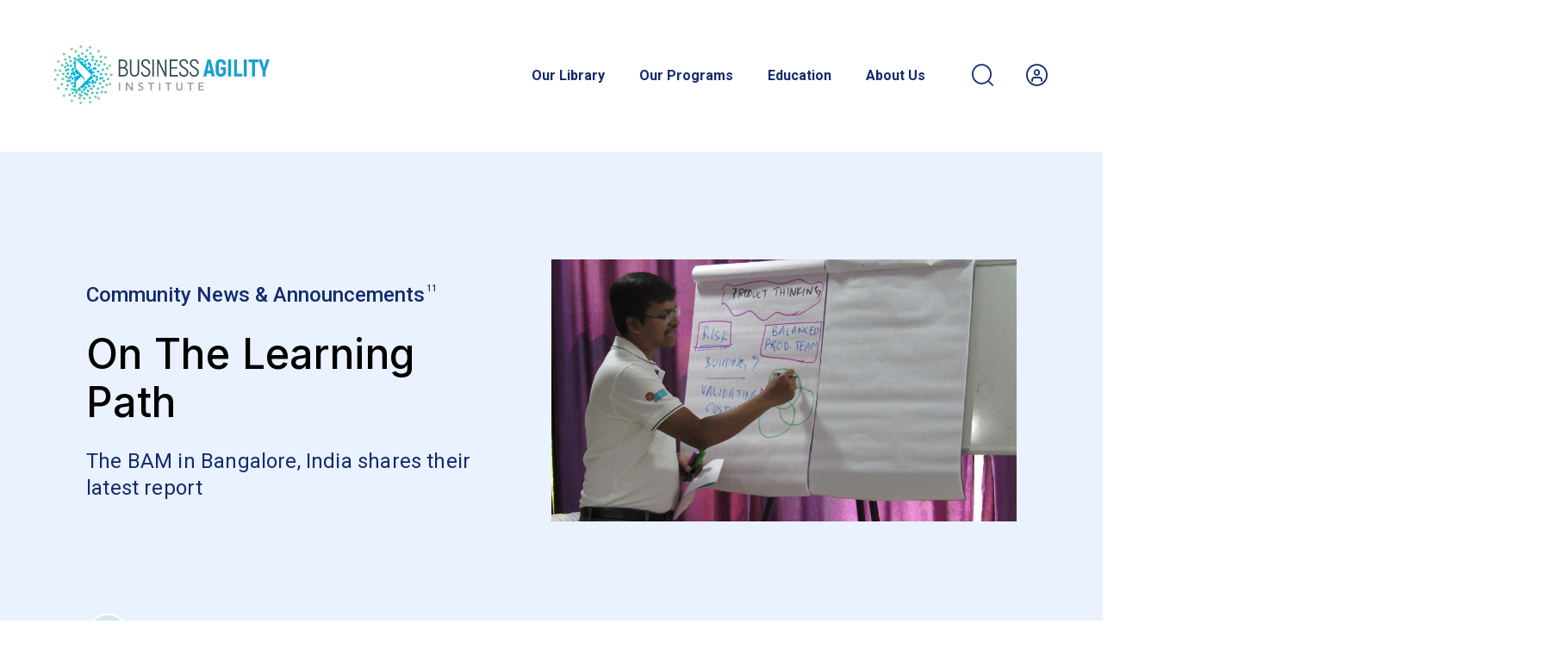

--- FILE ---
content_type: text/html; charset=utf-8
request_url: https://businessagility.institute/learn/on-the-learning-path/45
body_size: 101287
content:
<!DOCTYPE html><html><head><meta charSet="utf-8"/><meta name="viewport" content="width=device-width, initial-scale=1, maximum-scale=1"/><title>On The Learning Path</title><meta name="twitter:title" content="On The Learning Path"/><meta property="og:title" name="og:title" content="On The Learning Path"/><meta name="DC.title" content="On The Learning Path"/><meta name="description" content="The BAM in Bangalore, India shares their latest report."/><meta property="og:description" name="og:description" content="The BAM in Bangalore, India shares their latest report."/><meta name="twitter:description" content="The BAM in Bangalore, India shares their latest report."/><meta property="og:image" name="og:image" content="https://api.businessagility.institute/storage/files/articles/img_0495.jpg"/><meta property="og:image:width" name="og:image:width" content="600"/><meta property="og:image:height" name="og:image:height" content="315"/><meta name="twitter:image" content="https://api.businessagility.institute/storage/files/articles/img_0495.jpg"/><meta property="og:url" name="og:url" content="https://businessagility.institute/learn/on-the-learning-path/45"/><meta property="og:type" name="og:type" content="article"/><meta name="twitter:card" content="summary"/><meta name="twitter:site" content="@Bai"/><link rel="canonical" href="https://businessagility.institute/learn/on-the-learning-path/45"/><link rel="apple-touch-icon" sizes="57x57" href="/icons/apple-icon-57x57.png"/><link rel="apple-touch-icon" sizes="60x60" href="/icons/apple-icon-60x60.png"/><link rel="apple-touch-icon" sizes="72x72" href="/icons/apple-icon-72x72.png"/><link rel="apple-touch-icon" sizes="76x76" href="/icons/apple-icon-76x76.png"/><link rel="apple-touch-icon" sizes="114x114" href="/icons/apple-icon-114x114.png"/><link rel="apple-touch-icon" sizes="120x120" href="/icons/apple-icon-120x120.png"/><link rel="apple-touch-icon" sizes="144x144" href="/icons/apple-icon-144x144.png"/><link rel="apple-touch-icon" sizes="152x152" href="/icons/apple-icon-152x152.png"/><link rel="apple-touch-icon" sizes="180x180" href="/icons/apple-icon-180x180.png"/><link rel="icon" type="image/png" sizes="192x192" href="/icons/android-icon-192x192.png"/><link rel="icon" type="image/png" sizes="32x32" href="/icons/favicon-32x32.png"/><link rel="icon" type="image/png" sizes="96x96" href="/icons/favicon-96x96.png"/><link rel="icon" type="image/png" sizes="16x16" href="/icons/favicon-16x16.png"/><link rel="icon" type="image/ico" sizes="16x16" href="/icons/favicon.ico"/><link rel="manifest" href="/icons/manifest.json"/><meta name="msapplication-TileColor" content="#19a1d0"/><meta name="msapplication-TileImage" content="/icons/ms-icon-144x144.png"/><meta name="theme-color" content="#19a1d0"/><script async="" src="https://www.googletagmanager.com/gtag/js?id=G-JXLF67ZY2H"></script><script>
									window.dataLayer = window.dataLayer || [];
									function gtag() {
										dataLayer.push(arguments);
									}
									gtag('js', new Date());
									gtag('config', 'G-JXLF67ZY2H')
								</script><link rel="preload" as="image" imageSrcSet="/assets/images/bai-logo.svg 640w, /assets/images/bai-logo.svg 750w, /assets/images/bai-logo.svg 828w, /assets/images/bai-logo.svg 1080w, /assets/images/bai-logo.svg 1200w, /assets/images/bai-logo.svg 1920w, /assets/images/bai-logo.svg 2048w, /assets/images/bai-logo.svg 3840w" imageSizes="100vw"/><link rel="preload" as="image" imageSrcSet="/_next/image?url=https%3A%2F%2Fapi.businessagility.institute%2Fstorage%2Ffiles%2Farticles%2Fimg_0495.jpg&amp;w=640&amp;q=75 640w, /_next/image?url=https%3A%2F%2Fapi.businessagility.institute%2Fstorage%2Ffiles%2Farticles%2Fimg_0495.jpg&amp;w=750&amp;q=75 750w, /_next/image?url=https%3A%2F%2Fapi.businessagility.institute%2Fstorage%2Ffiles%2Farticles%2Fimg_0495.jpg&amp;w=828&amp;q=75 828w, /_next/image?url=https%3A%2F%2Fapi.businessagility.institute%2Fstorage%2Ffiles%2Farticles%2Fimg_0495.jpg&amp;w=1080&amp;q=75 1080w, /_next/image?url=https%3A%2F%2Fapi.businessagility.institute%2Fstorage%2Ffiles%2Farticles%2Fimg_0495.jpg&amp;w=1200&amp;q=75 1200w, /_next/image?url=https%3A%2F%2Fapi.businessagility.institute%2Fstorage%2Ffiles%2Farticles%2Fimg_0495.jpg&amp;w=1920&amp;q=75 1920w, /_next/image?url=https%3A%2F%2Fapi.businessagility.institute%2Fstorage%2Ffiles%2Farticles%2Fimg_0495.jpg&amp;w=2048&amp;q=75 2048w, /_next/image?url=https%3A%2F%2Fapi.businessagility.institute%2Fstorage%2Ffiles%2Farticles%2Fimg_0495.jpg&amp;w=3840&amp;q=75 3840w" imageSizes="100vw"/><link rel="preload" as="image" imageSrcSet="/_next/image?url=%2Fassets%2Fimages%2F160x160.png&amp;w=48&amp;q=75 1x, /_next/image?url=%2Fassets%2Fimages%2F160x160.png&amp;w=96&amp;q=75 2x"/><meta name="next-head-count" content="41"/><link rel="preload" href="/_next/static/css/9a05f15815353ea3.css" as="style"/><link rel="stylesheet" href="/_next/static/css/9a05f15815353ea3.css" data-n-g=""/><noscript data-n-css=""></noscript><script defer="" nomodule="" src="/_next/static/chunks/polyfills-c67a75d1b6f99dc8.js"></script><script src="/_next/static/chunks/webpack-4231cdfe12a605ab.js" defer=""></script><script src="/_next/static/chunks/framework-0365125e11538b64.js" defer=""></script><script src="/_next/static/chunks/main-4165405bdfda78a8.js" defer=""></script><script src="/_next/static/chunks/pages/_app-2519c71b5eacd72c.js" defer=""></script><script src="/_next/static/chunks/49-88f8fcb7d829443d.js" defer=""></script><script src="/_next/static/chunks/pages/learn/%5Bfolder%5D/%5Bslug%5D-985e48499c6b1242.js" defer=""></script><script src="/_next/static/ZaRojsbQMfBkgavcE9TW8/_buildManifest.js" defer=""></script><script src="/_next/static/ZaRojsbQMfBkgavcE9TW8/_ssgManifest.js" defer=""></script></head><body><div id="__next"><header class="header"><div class="container"><div class="header__brand"><a href="/"><span style="box-sizing:border-box;display:block;overflow:hidden;width:initial;height:initial;background:none;opacity:1;border:0;margin:0;padding:0;position:relative"><span style="box-sizing:border-box;display:block;width:initial;height:initial;background:none;opacity:1;border:0;margin:0;padding:0;padding-top:20.3125%"></span><img alt="Business Agility Institute" sizes="100vw" srcSet="/assets/images/bai-logo.svg 640w, /assets/images/bai-logo.svg 750w, /assets/images/bai-logo.svg 828w, /assets/images/bai-logo.svg 1080w, /assets/images/bai-logo.svg 1200w, /assets/images/bai-logo.svg 1920w, /assets/images/bai-logo.svg 2048w, /assets/images/bai-logo.svg 3840w" src="/assets/images/bai-logo.svg" decoding="async" data-nimg="responsive" class="next-image next-image--contained next-image--contained-left" style="position:absolute;top:0;left:0;bottom:0;right:0;box-sizing:border-box;padding:0;border:none;margin:auto;display:block;width:0;height:0;min-width:100%;max-width:100%;min-height:100%;max-height:100%"/></span></a></div><div class="header__menu "><nav><ul><li class=""><a href="https://businessagility.institute/library" class="line-link line-link--grow">Our Library</a></li><li class=""><a href="https://businessagility.institute/our-experiences" class="line-link line-link--grow">Our Programs</a></li><li class=""><a href="https://businessagility.institute/education" class="line-link line-link--grow">Education</a></li><li class=""><a href="https://businessagility.institute/about-us" class="line-link line-link--grow">About Us</a></li></ul></nav><div class="header__search"><span aria-label="Open search dialog" class="
		icon icon-search icon--primary-dark 
		icon--custom-fs-undefined 
		undefined
	 icon--clickable"></span></div><div class="header__user "><span aria-label="login" class="
		icon icon-profile icon--primary-dark 
		icon--custom-fs-undefined 
		icon-profile
	 icon--clickable"></span></div><div class="header__language" style="display:none"><div class="language-picker" aria-label="Pick a language"><div class="language-picker__selected"><span>en</span></div></div></div></div><div aria-label="toggle menu" class="header__menu-trigger "><i></i><i></i><i></i><i></i></div></div></header><div class="article-module"><div class="article-module"><div class="article-module-header"><div class="article container mt-15"><div class="article__top"><div class="article__description"><h3><a class="cat-menu-item cat-menu-item--undefined" href="/category/community-news--announcements/14"><span>Community News &amp; Announcements</span><sup>11</sup></a></h3><h1 class="mt-5 mb-5">On The Learning Path</h1><p class="p-large mb-7">The BAM in Bangalore, India shares their latest report</p><div class="tags"></div></div><div class="article__image"><span style="box-sizing:border-box;display:block;overflow:hidden;width:initial;height:initial;background:none;opacity:1;border:0;margin:0;padding:0;position:relative"><span style="box-sizing:border-box;display:block;width:initial;height:initial;background:none;opacity:1;border:0;margin:0;padding:0;padding-top:56.33802816901409%"></span><img alt="" sizes="100vw" srcSet="/_next/image?url=https%3A%2F%2Fapi.businessagility.institute%2Fstorage%2Ffiles%2Farticles%2Fimg_0495.jpg&amp;w=640&amp;q=75 640w, /_next/image?url=https%3A%2F%2Fapi.businessagility.institute%2Fstorage%2Ffiles%2Farticles%2Fimg_0495.jpg&amp;w=750&amp;q=75 750w, /_next/image?url=https%3A%2F%2Fapi.businessagility.institute%2Fstorage%2Ffiles%2Farticles%2Fimg_0495.jpg&amp;w=828&amp;q=75 828w, /_next/image?url=https%3A%2F%2Fapi.businessagility.institute%2Fstorage%2Ffiles%2Farticles%2Fimg_0495.jpg&amp;w=1080&amp;q=75 1080w, /_next/image?url=https%3A%2F%2Fapi.businessagility.institute%2Fstorage%2Ffiles%2Farticles%2Fimg_0495.jpg&amp;w=1200&amp;q=75 1200w, /_next/image?url=https%3A%2F%2Fapi.businessagility.institute%2Fstorage%2Ffiles%2Farticles%2Fimg_0495.jpg&amp;w=1920&amp;q=75 1920w, /_next/image?url=https%3A%2F%2Fapi.businessagility.institute%2Fstorage%2Ffiles%2Farticles%2Fimg_0495.jpg&amp;w=2048&amp;q=75 2048w, /_next/image?url=https%3A%2F%2Fapi.businessagility.institute%2Fstorage%2Ffiles%2Farticles%2Fimg_0495.jpg&amp;w=3840&amp;q=75 3840w" src="/_next/image?url=https%3A%2F%2Fapi.businessagility.institute%2Fstorage%2Ffiles%2Farticles%2Fimg_0495.jpg&amp;w=3840&amp;q=75" decoding="async" data-nimg="responsive" class="next-image next-image--covered" style="position:absolute;top:0;left:0;bottom:0;right:0;box-sizing:border-box;padding:0;border:none;margin:auto;display:block;width:0;height:0;min-width:100%;max-width:100%;min-height:100%;max-height:100%"/></span></div></div><div class="article__bottom"><div class="user-group"><div class="user-group__avatars"><div class="user-group__avatar"><span style="box-sizing:border-box;display:inline-block;overflow:hidden;width:46px;height:46px;background:none;opacity:1;border:0;margin:0;padding:0;position:relative"><img alt="" srcSet="/_next/image?url=%2Fassets%2Fimages%2F160x160.png&amp;w=48&amp;q=75 1x, /_next/image?url=%2Fassets%2Fimages%2F160x160.png&amp;w=96&amp;q=75 2x" src="/_next/image?url=%2Fassets%2Fimages%2F160x160.png&amp;w=96&amp;q=75" decoding="async" data-nimg="fixed" class="next-image next-image--covered" style="position:absolute;top:0;left:0;bottom:0;right:0;box-sizing:border-box;padding:0;border:none;margin:auto;display:block;width:0;height:0;min-width:100%;max-width:100%;min-height:100%;max-height:100%"/></span></div></div><div class="user-group__description"><p class="small"><span class="link">Priyank Ks</span><p class="small">March 9, 2019</p></p></div></div></div></div></div><div class="article-module-body"><div class="container"><div id="scrollable-content" class="article-module-tabs"><div class="article-module-tab-bar"><div class="container article-module-tab-bar__hz-scroll article-module-tab-bar__hz-scroll"><a><span>Overview</span></a><a><span>Related</span></a><a><span>Highlight</span></a></div></div><div class="article-module-content pb-20"><div class="article-module-content__legend-aside hidden"><div class="article-module-legend-list-helper"></div></div><div class="article-module-content__description"><div class="article-module-content__description-with-legend"></div><div class="quill-content"><p>BAM Bangalore organized their third gathering on February 16. Similarly to the previous two gatherings of BAM Bangalore, two topics were shortlisted by the participants for discussion during the third gathering.</p>
<p>The organizers wanted the third gathering to be quite different than the previous two. The idea of going back to the basics, without any power point presentation, with the help of flipcharts and drawing/writing in a free-flowing talk was floated. The speakers agreed instinctively and we decided that the idea is worth a shot.</p>
<p>Accordingly, the seating arrangements were made little different this time. We moved out of the presentation room and into an open-hall. With flipcharts and whiteboards, the creativity of the speakers unfolded. The participants liked the newness very much, and the community decided to continue with this approach for the next gathering as well.</p>
<p>The 40 minute, lively discussion on &ldquo;Continuous Product Discovery and Business Agility&rdquo; was lead by Jayaprakash Puttaswamy. Different viewpoints poured in from the audience that consisted of seasoned agile coaches, sales professionals and product management professionals. Another speaker, Praveen D, is from the manufacturing industry and he spoke on &ldquo;Lessons from Lean Manufacturing." The speaker started humbly with focus on Lean principles, and later introduced &lsquo;Training Within Industry&rsquo; that has benefited several manufacturing industries worldwide. As majority of the audience were the from software industry, which is quite normal in India&rsquo;s silicon valley, discussion was consumed by drawing parallels in software industry.</p>
<p>The BAM Bengaluru community have launched a YouTube channel! <a href="https://www.youtube.com/channel/UCbQ9xPGwf9mguwWUi6vILTg" target="_blank" rel="noopener noreferrer">You can access it here.</a>&nbsp;All the discussions from past meetups have been uploaded in this channel. The BAM Bengaluru community would be glad if these videos reach other BAM communities and Business Agility enthusiasts across the world!</p>
<p>If you would like to be part of BAM Bengaluru LinkedIn group,<a href="https://www.linkedin.com/groups/13656022/" target="_blank" rel="noopener noreferrer"> you can join here.</a></p></div></div></div></div><div class="article-module-sidebar"><div class="article-module-sidebar__header"><div class="article-module-sidebar__cta"><a href="" class="disabled" target="_blank" download=""><span class="
		icon icon-download icon--white 
		icon--custom-fs-undefined 
		undefined
	"></span><h4 class="ml-2">Download Materials</h4></a><button disabled=""><span class="
		icon icon-save icon--white 
		icon--custom-fs-undefined 
		undefined
	"></span><h4 class="ml-2">Save</h4></button></div><div class="article-module-sidebar__soc-media-icons"><button aria-label="twitter" class="react-share__ShareButton" style="background-color:transparent;border:none;padding:0;font:inherit;color:inherit;cursor:pointer"><span class="
		icon icon-twitter icon--white 
		icon--custom-fs-undefined 
		undefined
	"></span></button><button aria-label="linkedin" class="react-share__ShareButton" style="background-color:transparent;border:none;padding:0;font:inherit;color:inherit;cursor:pointer"><span class="
		icon icon-linkedin icon--white 
		icon--custom-fs-undefined 
		undefined
	"></span></button><button aria-label="facebook" class="react-share__ShareButton" style="background-color:transparent;border:none;padding:0;font:inherit;color:inherit;cursor:pointer"><span class="
		icon icon-facebook icon--white 
		icon--custom-fs-undefined 
		undefined
	"></span></button><a target="_blank" href="/cdn-cgi/l/email-protection#e78f828b8b88a78592948e8982949486808e8b8e939ec98e8994938e93929382d89492858d828493daa889c7b38f82c7ab828695898e8980c7b786938f"><span class="
		icon icon-envelope icon--white 
		icon--custom-fs-undefined 
		undefined
	"></span></a><h4>Share</h4></div><div class="article-module-sidebar__body"><section><h4 class="medium-weight">Are You Ready to Uncover Your Agility?</h4><div class="mt-4 quill-content"><p>The Business Agility Profile&trade; is a detailed, research-based snapshot of your organization&rsquo;s Business Agility capabilities &amp; behaviors.</p>
<p>Based on years of research and trusted insight, it delivers data-driven analysis highlighting what&rsquo;s pushing your organization forward &mdash; and what&rsquo;s pulling you back.</p>
<ul class="benefits mt-8 mb-8" style="padding: 0; margin: 0;">
<li><span class="benefits__icon"><span class="icon icon-checkmark-circle icon--white icon--custom-fs-undefined undefined"></span></span>
<p>Understand where your organization is on its Business Agility journey today</p>
</li>
<li><span class="benefits__icon"><span class="icon icon-checkmark-circle icon--white icon--custom-fs-undefined undefined"></span></span>
<p>See how your organization compares to a benchmark of 1300+ other companies</p>
</li>
<li><span class="benefits__icon"><span class="icon icon-checkmark-circle icon--white icon--custom-fs-undefined undefined"></span></span>
<p>Know the most important next steps to further develop and grow</p>
</li>
</ul>
<div><a class="btn btn--fluid btn--white-primary" href="https://businessagilityprofile.com/" target="_blank" aria-label="Learn More" rel="noopener"> <span>Learn More</span> </a></div></div></section><section><h4 class="medium-weight"></h4><div class="mt-4"></div></section></div></div></div></div></div><div><div>The component <!-- -->MostRecentArticles<!-- --> has not been created yet.</div></div><div><div>The component <!-- -->LibraryHighlightsSmall<!-- --> has not been created yet.</div></div></div><div class="sticky-counter"><div class="container"><div class="sticky-counter__text"><h4>You have NaN out of 5 free articles to read</h4></div><div class="sticky-counter__cta"><p>Please<!-- --> <a href="#">subscribe and become a member</a> <!-- -->to access the entire Business Agility Library without restriction.</p></div></div></div></div><footer class="footer"><div class="container"><div class="footer__top"><div class="col"><h6 class="small">Browse Media</h6><ul class="footer__quick-links"><li><a href="/type/videos">Videos</a></li><li><a href="/type/research">Reports</a></li><li><a href="/type/case-studies">Case Studies</a></li><li><a href="/type/reference">Reference Guides</a></li><li><a href="/type/publication">Publications &amp; Books</a></li></ul></div><div class="col"><h6 class="small">Explore Library Categories</h6><ul class="footer__quick-links"><li><a href="/category/leadership--management/5">Leadership &amp; Management</a></li><li><a href="/category/transformation-change/8">Transformation &amp; Change</a></li><li><a href="/category/governance/29">Governance</a></li><li><a href="/category/humanizing-business/22">Humanizing Business</a></li><li><a href="/category/disruption-adaptation/44">Disruption &amp; Adaptation</a></li></ul></div><div class="col"><h6 class="small">Get The Latest From The Business Agility Institute®</h6><div class="ql-content-page"><p>Keep up to date with our latest news and reports by subscribing to our newsletter.</p></div><div class="footer__subscribe-form"><form class="form"><div class="form__subscribe-form-input"><input aria-label="Email address" type="text" name="email" placeholder="Email address" id="email" class="text-input"/><input aria-label="Enter your name" type="text" name="name" placeholder="Full name" id="name" class="text-input"/></div><button type="submit" aria-label="Subscribe">Subscribe</button></form></div></div></div><div class="footer__bottom"><div class="col"><h6 class="small">Learn About</h6><ul class="footer__quick-links"><li><a href="/faq">FAQ</a></li><li><a href="/domains/overview">Start Here</a></li><li><a href="/business-agility-journey-membership">Journey Membership</a></li><li><a href="/business-agility-enabling-membership">Enabling Membership</a></li><li><a href="/?dialogName=register">Individual Membership</a></li><li><a href="/code-of-conduct">Our Code of Conduct</a></li></ul></div><div class="col"><h6 class="small">Follow Us</h6><div class="footer__social icon-wrapper"><a aria-label="Facebook page" target="_blank" href="https://www.facebook.com/businessagilityinstitute/"><span class="
		icon icon-facebook icon--footer-dark 
		icon--custom-fs-undefined 
		undefined
	"></span></a><a aria-label="Twitter page" target="_blank" href="https://twitter.com/BizAgilityInst"><span class="
		icon icon-twitter icon--footer-dark 
		icon--custom-fs-undefined 
		undefined
	"></span></a><a aria-label="LinkedIn page" target="_blank" href="https://www.linkedin.com/company/business-agility-conference/"><span class="
		icon icon-linkedin icon--footer-dark 
		icon--custom-fs-undefined 
		undefined
	"></span></a></div></div><div class="col"><div class="footer__contact"><h6 class="small">Need Help?</h6><div class="ql-content-page"><p><a href="https://businessagility.institute/contact">Contact Us</a></p>
<script data-cfasync="false" src="/cdn-cgi/scripts/5c5dd728/cloudflare-static/email-decode.min.js"></script><script type="text/javascript"> _linkedin_partner_id = "6864386"; window._linkedin_data_partner_ids = window._linkedin_data_partner_ids || []; window._linkedin_data_partner_ids.push(_linkedin_partner_id); </script>
<script type="text/javascript"> (function(l) { if (!l){window.lintrk = function(a,b){window.lintrk.q.push([a,b])}; window.lintrk.q=[]} var s = document.getElementsByTagName("script")[0]; var b = document.createElement("script"); b.type = "text/javascript";b.async = true; b.src = "https://snap.licdn.com/li.lms-analytics/insight.min.js"; s.parentNode.insertBefore(b, s);})(window.lintrk); </script>
<noscript> <img height="1" width="1" style="display:none;" alt="" src="https://px.ads.linkedin.com/collect/?pid=6864386&fmt=gif" /> </noscript></div></div></div></div><div class="footer__copyright"><p><span>© <!-- -->2026<!-- --> </span><a href="/terms-conditions">Terms &amp; Conditions</a><a href="/privacy-policy">Privacy Policy</a></p></div></div></footer><div class="scrollToTop move-from-bottom"><span class="
		icon icon-arrow-circle-up icon--primary-dark 
		icon--custom-fs-50 
		undefined
	 icon--clickable"></span></div></div><script id="__NEXT_DATA__" type="application/json">{"props":{"pageProps":{"pageData":{"article":{"id":45,"title":"On The Learning Path","subheading":"The BAM in Bangalore, India shares their latest report","folder":null,"slug":"on-the-learning-path","content":"\u003cp\u003eBAM Bangalore organized their third gathering on February 16. Similarly to the previous two gatherings of BAM Bangalore, two topics were shortlisted by the participants for discussion during the third gathering.\u003c/p\u003e\r\n\u003cp\u003eThe organizers wanted the third gathering to be quite different than the previous two. The idea of going back to the basics, without any power point presentation, with the help of flipcharts and drawing/writing in a free-flowing talk was floated. The speakers agreed instinctively and we decided that the idea is worth a shot.\u003c/p\u003e\r\n\u003cp\u003eAccordingly, the seating arrangements were made little different this time. We moved out of the presentation room and into an open-hall. With flipcharts and whiteboards, the creativity of the speakers unfolded. The participants liked the newness very much, and the community decided to continue with this approach for the next gathering as well.\u003c/p\u003e\r\n\u003cp\u003eThe 40 minute, lively discussion on \u0026ldquo;Continuous Product Discovery and Business Agility\u0026rdquo; was lead by Jayaprakash Puttaswamy. Different viewpoints poured in from the audience that consisted of seasoned agile coaches, sales professionals and product management professionals. Another speaker, Praveen D, is from the manufacturing industry and he spoke on \u0026ldquo;Lessons from Lean Manufacturing.\" The speaker started humbly with focus on Lean principles, and later introduced \u0026lsquo;Training Within Industry\u0026rsquo; that has benefited several manufacturing industries worldwide. As majority of the audience were the from software industry, which is quite normal in India\u0026rsquo;s silicon valley, discussion was consumed by drawing parallels in software industry.\u003c/p\u003e\r\n\u003cp\u003eThe BAM Bengaluru community have launched a YouTube channel! \u003ca href=\"https://www.youtube.com/channel/UCbQ9xPGwf9mguwWUi6vILTg\" target=\"_blank\" rel=\"noopener noreferrer\"\u003eYou can access it here.\u003c/a\u003e\u0026nbsp;All the discussions from past meetups have been uploaded in this channel. The BAM Bengaluru community would be glad if these videos reach other BAM communities and Business Agility enthusiasts across the world!\u003c/p\u003e\r\n\u003cp\u003eIf you would like to be part of BAM Bengaluru LinkedIn group,\u003ca href=\"https://www.linkedin.com/groups/13656022/\" target=\"_blank\" rel=\"noopener noreferrer\"\u003e you can join here.\u003c/a\u003e\u003c/p\u003e","cannotAccessContent":"","image":"https://api.businessagility.institute/storage/files/articles/img_0495.jpg","type":"Blog","youtubeUrl":null,"artefact":"","readingTimeInSeconds":93,"readingTimeHuman":"1 minute","watchingTimeInMinutes":0,"watchingTimeHuman":"59 seconds","publishedAt":"2019-03-09T00:00:00.000000Z","publishedAtHuman":"March 9, 2019","seo":{"title":"On The Learning Path","description":"The BAM in Bangalore, India shares their latest report.","keywords":null,"image":"https://api.businessagility.institute/storage/files/articles/img_0495.jpg"},"tags":[],"users":[{"id":2364,"name":"Priyank KS","jobTitle":null,"country":{"id":100,"name":"India"},"twitter":null,"linkedin":null,"isPlaylistPublic":0,"companyAdmin":0,"avatar":null,"lastVisit":null}],"categories":[{"id":14,"name":"Community News \u0026 Announcements","slug":"community-news--announcements","ordering":13,"type":"Base","articlesCount":11}],"accessType":0,"fallback":{"articleId":45,"articleSlug":"on-the-learning-path"},"modules":[]},"modules":[{"name":"MostRecentArticles","meta":{"meta":{"alias":1,"languageId":7,"title":1,"description":8,"articles":20},"title":null,"description":null,"articles":[{"id":758,"title":"The 2025 Business Agility Report","subheading":"8th Edition - Progress Under Pressure","folder":null,"slug":"the-2025-business-agility-report","content":"\u003cp\u003e\u003cstrong\u003eThe 2025 Business Agility Report: \u003c/strong\u003e\u003cstrong\u003eProgress Under Pressure\u003c/strong\u003e\u003c/p\u003e\r\n\u003cp\u003eThe idea that organizations experience periods of stability between disruptive events has long since passed. In 2025, pressure is constant. We must accept that economic uncertainty, geopolitical shifts, rapid technological change, and ongoing restructures form the environment we work within. In this context, business agility is no longer optional.\u003c/p\u003e\r\n\u003cp\u003eBusiness agility is not a transformation program or a delivery methodology. It is the set of organizational capabilities that determine whether a company can deliberately and clearly decide and adapt to deliver value. Especially when trade-offs are unavoidable. It shows up in how leaders allocate authority, how work flows across boundaries, and how organizations respond when conditions change faster than plans.\u003c/p\u003e\r\n\u003cp\u003eThe 2025 Business Agility Report makes one thing clear: pressure exposes the cracks in the system.\u003c/p\u003e\r\n\u003cp\u003e\u003cspan style=\"font-size: 18pt;\"\u003e\u003cstrong\u003eDOWNLOAD THE REPORT\u003c/strong\u003e\u003c/span\u003e\u003c/p\u003e\r\n\u003cdiv class=\"download-button\"\u003e\u003ca class=\"btn btn--primary\" href=\"https://api.businessagility.institute/storage/files/download-research/2025-Business-Agility-Report_121225.pdf\" target=\"_blank\" rel=\"noopener\"\u003e \u003cspan class=\"icon icon-download icon--white icon--custom-fs-undefined undefined\"\u003e\u0026nbsp;\u003c/span\u003e \u003cspan class=\"download-label\"\u003e Download \u003cspan class=\"download-description\"\u003e\u003cimg style=\"margin: 0;\" src=\"https://api.businessagility.institute/storage/files/icons-and-flags/flag-uk.png\" alt=\"\" width=\"20\" height=\"10\" /\u003e 2025 Business Agility Report [EN] \u003cspan class=\"filetype\"\u003e(PDF, 3.9 MB)\u003c/span\u003e\u003c/span\u003e \u003c/span\u003e \u003c/a\u003e\u003c/div\u003e\r\n\u003cp\u003eWhen organizations lack clarity, misalignment compounds. Governance slows decisions. Silos harden. Leaders retreat into command and control. Under pressure, these weaknesses don\u0026rsquo;t hide; they accelerate.\u003c/p\u003e\r\n\u003cp\u003eBut when business agility is strong, organizations have the resilience to absorb that pressure. They prioritize more deliberately. They redesign workflow rather than add complexity. They can maintain customer focus and cultural resilience even as resources tighten.\u003c/p\u003e\r\n\u003cp\u003eThis year\u0026rsquo;s data reflects both realities. Across industries and regions, organizations are making difficult trade-offs.\u003c/p\u003e\r\n\u003cp\u003eMany are protecting delivery and customer value while deferring leadership and governance reform. While some of these choices are rational in the short term, the consequences are visible. Where empowerment erodes and decision rights narrow, progress slows.\u003c/p\u003e\r\n\u003cp\u003eNowhere is this more evident than in the adoption of artificial intelligence. AI does not create an advantage on its own. It amplifies the organization in which it is embedded. In companies with strong business agility, AI accelerates learning, innovation, and value creation. In those without it, AI exposes structural friction, leadership gaps, and brittle decision systems at speed.\u003c/p\u003e\r\n\u003cp\u003eThe lesson is not that business agility prevents disruption. It doesn\u0026rsquo;t. The lesson is that business agility determines whether disruption becomes a liability or a lever.\u003c/p\u003e\r\n\u003cp\u003eAs you read this report, you\u0026rsquo;ll see consistent evidence of what enables progress under pressure and what undermines it. You\u0026rsquo;ll see why leadership behavior, organizational design, and decision authority matter more than process adoption.\u003c/p\u003e\r\n\u003cp\u003eAnd you\u0026rsquo;ll see why, in today\u0026rsquo;s operating environment, business agility remains one of the clearest predictors of resilience, performance, and sustained value creation.\u003c/p\u003e\r\n\u003cp\u003eThe future will not reward the fastest organizations; only the most adaptable ones will.\u003c/p\u003e\r\n\u003cp\u003e\u0026nbsp;\u003c/p\u003e\r\n\u003cp\u003e\u003cspan style=\"font-size: 18pt;\"\u003e\u003cstrong\u003ePREVIEW THE REPORT\u003c/strong\u003e\u003c/span\u003e\u003c/p\u003e\r\n\u003cdiv id=\"adobe-dc-view\" style=\"height: 460px;\"\u003e\u003c/div\u003e\r\n\u003cp\u003e\r\n\u003cscript src=\"https://documentservices.adobe.com/view-sdk/viewer.js\"\u003e\u003c/script\u003e\r\n\u003cscript type=\"text/javascript\"\u003e\r\n\t\tdocument.addEventListener(\"adobe_dc_view_sdk.ready\", function(){ \r\n\t\t\tvar adobeDCView = new AdobeDC.View({clientId: \"c5aca0814923464da76221fb92bb75fc\", divId: \"adobe-dc-view\"});\r\n\t\t\tadobeDCView.previewFile({\r\n\t\t\t\tcontent:{location: {url: \"https://api.businessagility.institute/storage/files/download-research/2025-Business-Agility-Report_121225.pdf\"}},\r\n\t\t\t\tmetaData:{fileName: \"2025 Business Agility Report.pdf\"}\r\n\t\t\t}, {embedMode: \"SIZED_CONTAINER\"});\r\n\t\t});\r\n\t\u003c/script\u003e\r\n\u003c/p\u003e\r\n\u003cp\u003e\u0026nbsp;\u003c/p\u003e\r\n\u003cp\u003e\u003ca href=\"https://businessagility.institute/contact\"\u003e\u003cstrong\u003eContact us\u003c/strong\u003e\u003c/a\u003e\u003cstrong\u003e \u003c/strong\u003efor clean \u0026amp; high-resolution versions of the Business Agility Report charts and images if needed for a presentation or other reason.\u003c/p\u003e\r\n\u003cp\u003e\u0026nbsp;\u003c/p\u003e\r\n\u003cp\u003e\u003cspan style=\"font-size: 18pt;\"\u003e\u003cstrong\u003eRESEARCH LICENCING\u003c/strong\u003e\u003c/span\u003e\u003c/p\u003e\r\n\u003cp\u003e\u003ca style=\"box-sizing: border-box; margin: 0px; padding: 0px; border: 0px; font-variant-numeric: inherit; font-variant-east-asian: inherit; font-stretch: inherit; font-size: 20px; line-height: inherit; font-family: Barlow, Helvetica, Arial, sans-serif; vertical-align: baseline; text-decoration-line: none; color: #19a1d0; outline: 0px;\" href=\"http://creativecommons.org/licenses/by-sa/4.0/\" rel=\"license\"\u003e\u003cimg style=\"box-sizing: border-box; margin: 0px; padding: 0px; border: 0px; font: inherit; vertical-align: baseline; height: auto; max-width: 100%; float: right;\" src=\"https://i.creativecommons.org/l/by-sa/4.0/88x31.png\" alt=\"Creative Commons Licence\" /\u003e\u003c/a\u003e\u003c/p\u003e\r\n\u003cp\u003eLike most Business Agility Institute research, this work is licensed under a \u003ca href=\"http://creativecommons.org/licenses/by-sa/4.0/\" rel=\"license\"\u003eCreative Commons Attribution-ShareAlike 4.0 International License\u003c/a\u003e. You are free to share the material in any medium or format and adapt / build upon the material for any purpose, even commercially.\u003c/p\u003e\r\n\u003cstyle\u003e.download-button {margin-bottom: 1em;}.download-button a{text-decoration: none; padding:0;}.download-button .icon {border-right: 1px solid white; padding-left: 0.9375rem; padding-right: 0.9375rem; min-height: 50px; line-height: 50px; margin: 0; max-width: 56px;} .download-button .download-label {font-weight: 500;font-family: Inter,sans-serif;margin-bottom: 0;padding-left: 0.9375rem;padding-right: 0.9375rem;} .download-button .download-description {font-size: small; display: block;}\u003c/style\u003e\r\n\u003cp\u003e\r\n\u003cscript\u003e\r\ndocument.onreadystatechange = function () {\r\n   var subtext_class = document.getElementsByClassName(\"article__description\")[0];\r\n   var subtext_p = subtext_class.getElementsByTagName(\"p\")[0];\r\n   var subtext_text = subtext_p.innerHTML;\r\n   subtext_text = subtext_text.split(\"|\").join(\"\u003cbr /\u003e\");\r\n  subtext_p.innerHTML = subtext_text;\r\n  console.log(\"abc\");\r\n}\r\n\u003c/script\u003e\r\n\u003c/p\u003e","cannotAccessContent":"","image":"https://api.businessagility.institute/storage/files/featured-images/2025_BAR-featuredImage.jpg","type":"Research","youtubeUrl":null,"artefact":"https://api.businessagility.institute/storage/files/download-research/2025-Business-Agility-Report_121225.pdf","readingTimeInSeconds":186,"readingTimeHuman":"3 minutes","watchingTimeInMinutes":0,"watchingTimeHuman":"59 seconds","publishedAt":"2025-12-11T20:05:00.000000Z","publishedAtHuman":"December 11, 2025","seo":{"title":"2025 Business Agility Report","description":"Despite intense pressure, organizations remained resilient, making needed trade-offs while using creative workflows to gain a competitive advantage and sustaining a focus on company culture and the customer.","keywords":"business agility report, business agility, benefits, challenges","image":"https://api.businessagility.institute/storage/files/featured-images/2025_BAR-featuredImage.jpg"},"tags":[],"users":[{"id":2563,"name":"Evan Leybourn","jobTitle":"CoFounder","country":{"id":15,"name":"Australia"},"twitter":"https://twitter.com/eleybourn","linkedin":"https://www.linkedin.com/in/evanleybourn/","isPlaylistPublic":1,"companyAdmin":1,"avatar":"https://api.businessagility.institute/storage/files/headshots/evan leybourn headshot.jpg","lastVisit":"2026-01-30 07:27:03"}],"accessType":0,"fallback":{"articleId":758,"articleSlug":"the-2025-business-agility-report"}},{"id":756,"title":"From Constraints to Capabilities","subheading":"AI as a Force Multiplier","folder":null,"slug":"from-constraints-to-capabilities","content":"\u003cstyle\u003e\r\n    .ai-report-principles {\r\n      background-color: #eef6fc;\r\n      padding: 15px;\r\n      border-left: 4px solid #0F6A8B;\r\n      border-radius: 4px;\r\n      margin-bottom: 20px;\r\n    }\r\n  \r\n    .ai-report-principles h3 {\r\n      color: #0F6A8B;\r\n      margin-bottom: 10px;\r\n    }\r\n  \r\n    .ai-report-principles ul {\r\n      margin: 0;\r\n      padding: 0;\r\n      list-style: none;\r\n    }\r\n  \r\n    .ai-report-principles li {\r\n      margin-bottom: 8px;\r\n    }\r\n\r\n.ai-report-principles-button {\r\n        background-color: #10698C;\r\n            color: #fff;\r\n            border: none;\r\n            padding: 12px 24px;\r\n            font-weight: bold;\r\n            text-transform: uppercase;\r\n            border-radius: 6px;\r\n            cursor: pointer;\r\n            transition: background-color 0.3s ease;\r\n            display: inline-block;\r\n    }\r\n\r\n  .ai-report-events {\r\n      background-color: #FEE5D9;\r\n      padding: 15px;\r\n      border-left: 4px solid #F26B4E;\r\n      border-radius: 4px;\r\n      margin-bottom: 20px;\r\n    }\r\n\r\n    .ai-report-events h3 {\r\n        color: #000;\r\n        margin-bottom:10px;\r\n    }\r\n\r\n    .ai-report-events ul {\r\n      margin: 0;\r\n      padding: 0;\r\n      list-style: none;\r\n    }\r\n  \r\n    .ai-report-events li {\r\n      margin-bottom: 8px;\r\n    }\r\n\r\n    .ai-report-promo-button {\r\n            background-color: #F26B4E;\r\n            color: #fff;\r\n            border: none;\r\n            padding: 12px 24px;\r\n            font-weight: bold;\r\n            text-transform: uppercase;\r\n            border-radius: 6px;\r\n            cursor: pointer;\r\n            transition: background-color 0.3s ease;\r\n            display: inline-block;\r\n        }\r\n\r\n    .ai-report-promo-button:hover {\r\n            background-color: #D95E44;\r\n        }\r\n\r\n\u003c/style\u003e\r\n\u003ch2\u003eExecutive Summary\u003c/h2\u003e\r\n\u003cp\u003e\u0026nbsp;\u003c/p\u003e\r\n\u003cp\u003eOver the past two years, organizations have invested in generative, predictive, and other modern Artificial Intelligence (AI) innovations at an unprecedented scale. AI's transformative potential to streamline operations and amplify staff effectiveness is too great to ignore.\u003c/p\u003e\r\n\u003cp\u003eThis report explores AI's potential as a force multiplier for business outcomes, enabling people and teams to achieve significantly greater business outcomes than they could alone. This impact is highest when AI works alongside people, enhancing decision-making and creativity (augmentation) rather than replacing human effort (automation). This cooperative relationship redefines the role of people as \u0026ldquo;composers\u0026rdquo; who provide the inputs, quality control, and creative vision that AI cannot generate on its own.\u003c/p\u003e\r\n\u003cdiv class=\"ai-report-principles\"\u003e\r\n\u003ch3\u003ePrinciples for Effective Human-Centric AI\u003c/h3\u003e\r\n\u003cul\u003e\r\n\u003cul\u003e\r\n\u003cli\u003e\u003cstrong\u003eAugmentation, Not Automation:\u003c/strong\u003e Amplifying, not replacing, human-produced value.\u003c/li\u003e\r\n\u003cli\u003e\u003cstrong\u003eFrom Creator to Composer:\u003c/strong\u003e Redefining the role of humans to direct AI's potential.\u003c/li\u003e\r\n\u003cli\u003e\u003cstrong\u003eAI as a Force Multiplier:\u003c/strong\u003e Achieving greater business impact within existing capacity.\u003c/li\u003e\r\n\u003c/ul\u003e\r\n\u003c/ul\u003e\r\n\u003cp\u003e\u0026nbsp;\u003c/p\u003e\r\n\u003cul\u003e\r\n\u003cli\u003e\u003ca class=\"ai-report-principles-button\" style=\"text-decoration: none;\" href=\"https://api.businessagility.institute/storage/files/download-library/constraints_2_capabilities-ai-research_Final-022425.pdf\" target=\"_blank\" rel=\"noopener\"\u003eDownload the Report\u003c/a\u003e\u003c/li\u003e\r\n\u003c/ul\u003e\r\n\u003c/div\u003e\r\n\u003cp\u003eThe findings reveal that even when organizations successfully complete their AI initiatives, they often fall short of achieving their anticipated business benefits. Despite its potential, AI's impact is often undermined by organizational constraints and bureaucracy, such as rigid budgeting cycles, employee skill gaps, lengthy decision-making, and poor data quality.\u003c/p\u003e\r\n\u003cp\u003eUnlocking these constraints and AI's potential requires a shift in traditional business practices. Leaders need to focus on new capabilities, such as cultivating a learning organization, funding work dynamically, streamlining workflows, and adopting governance systems that balance innovation with risk.\u003c/p\u003e\r\n\u003cp\u003eThis human-centric approach provides a foundation for the ethical, responsible use of AI and maximizes its value as a transformative tool for innovation and growth. By addressing constraints and rethinking traditional business practices, leaders can ensure their organizations can compete at the speed of AI.\u003c/p\u003e\r\n\u003cp\u003e\u003ca href=\"https://businessagility.institute/contact\"\u003e \u003cstrong\u003eContact us\u003c/strong\u003e \u003c/a\u003efor clean \u0026amp; high-resolution versions of the Business Agility Report charts and images if needed for a presentation or other reason.\u003c/p\u003e\r\n\u003ch3\u003eMethodology\u003c/h3\u003e\r\n\u003cp\u003eThis study employed the Delphi method, a structured, iterative process designed to gather insights and achieve consensus from a panel of experts. The Delphi method was chosen for its ability to harness collective intelligence and facilitate the synthesis of diverse perspectives across multiple rounds of consultation.\u003c/p\u003e\r\n\u003cp\u003e\u003cstrong\u003ePanel Selection\u003c/strong\u003e\u003c/p\u003e\r\n\u003cp\u003eThe expert panel consisted of 18 individuals selected based on their expertise in either Business Agility or AI development and strategy across various industries, including technology, aerospace, telecommunications, healthcare, and professional services. Panelists were identified through professional networks, industry affiliations, and peer recommendations, ensuring a diverse range of experiences and viewpoints.\u003c/p\u003e\r\n\u003cp\u003e\u003cstrong\u003eData Collection and Iterative Rounds\u003c/strong\u003e\u003c/p\u003e\r\n\u003cp\u003eThe study was conducted over four iterative rounds. In the first round, open-ended questions were used to capture a broad range of perspectives on AI adoption, benefits, and constraints alongside perspectives of business agility capabilities. Responses were analyzed to identify recurring themes and key areas of focus. In the second round, panelists were presented with a summary of the first-round findings and asked to provide feedback, prioritize issues, and elaborate on areas of disagreement. The third round refined the findings further, seeking consensus on critical factors and AI force multipliers. The fourth and final round was a series of group calls to clarify and finalize any open questions or insights from the panel.\u003c/p\u003e\r\n\u003cp\u003eQuantitative ranking and qualitative commentary were incorporated in each round to balance measurable insights with nuanced expert input.\u003c/p\u003e\r\n\u003cp\u003e\u003cstrong\u003eData Analysis\u003c/strong\u003e\u003c/p\u003e\r\n\u003cp\u003eResponses from each round were analyzed using thematic analysis to identify patterns and consensus areas. Quantitative data, such as rankings and ratings, were statistically summarized to highlight priority issues, while qualitative feedback provided contextual depth and illustrative examples. Discrepancies between panelists\u0026rsquo; views were explored to ensure a comprehensive understanding of divergent perspectives.\u003c/p\u003e\r\n\u003cp\u003e\u003cstrong\u003eEthical Considerations\u003c/strong\u003e\u003c/p\u003e\r\n\u003cp\u003eParticipation in the study was voluntary, and informed consent was obtained from all panelists. Responses were anonymized to encourage openness and mitigate biases. The iterative design ensured that panelists could review and refine their inputs based on collective feedback, enhancing the reliability and credibility of the findings.\u003c/p\u003e\r\n\u003cp\u003eBy leveraging the Delphi method, the study achieved a robust and iterative examination of the role of AI in business, providing actionable insights grounded in expert consensus.\u003c/p\u003e\r\n\u003cp\u003e\u003cstrong\u003eA Note on AI Technology\u003c/strong\u003e\u003c/p\u003e\r\n\u003cp\u003eDifferent AI technologies were being adopted by participating organizations. Generative AI, Predictive AI, Machine Learning, and NLP systems were most common, although other technologies such as Neural Networks, Computer Vision, and Digital Twins were also explored. Throughout this report, unless explicitly called out, we will refer to all of these as AI.\u003c/p\u003e\r\n\u003ch3\u003eAcknowledgments and Thanks\u003c/h3\u003e\r\n\u003cp\u003eThis report is only possible through the gift of time, knowledge, and leadership from the research team. Special thanks to the expert panel and report authors for all their effort and insights.\u003c/p\u003e\r\n\u003cp\u003eAll data collected through surveys is anonymized, securely stored, and made accessible only to those on the research team. Except where explicitly agreed, names of individuals, companies, and other potential identifiers have been removed or anonymized.\u003c/p\u003e\r\n\u003cp\u003e\u003cstrong\u003eExpert Panel (alphabetical)\u003c/strong\u003e\u003c/p\u003e\r\n\u003cul class=\"ai-report-methods\"\u003e\r\n\u003cli\u003ePete Behrens, USA, \u003cbr /\u003eFounder and CEO, Agile Leadership Journey\u003c/li\u003e\r\n\u003cli\u003eDr Ferenc Birloni, AUS, \u003cbr /\u003ePartner, PHI Institute for Augmented Intelligence\u003c/li\u003e\r\n\u003cli\u003eDebbie Brey, USA, \u003cbr /\u003eTechnical Fellow, Aerospace Company\u003c/li\u003e\r\n\u003cli\u003eBill Dominguez, USA, \u003cbr /\u003eFounder and CEO, Ecocentric Strategies\u003c/li\u003e\r\n\u003cli\u003eDr. Marwane El Kharbili, DE, \u003cbr /\u003eAI Product Engineer, WOMAT\u003c/li\u003e\r\n\u003cli\u003eGiles Lindsay, UK, \u003cbr /\u003eChief Information and Technology Officer (CITO), Lif3away\u003c/li\u003e\r\n\u003cli\u003ePeter Merel, AUS, \u003cbr /\u003eFounder | XSCALE Alliance\u003c/li\u003e\r\n\u003cli\u003eStuart Munton, UK, \u003cbr /\u003eCIO | Chief for Group Operations \u0026amp; Technology, AND Digital\u003c/li\u003e\r\n\u003cli\u003eAndrew Park, USA, \u003cbr /\u003eFounder, Edensoft Labs\u003c/li\u003e\r\n\u003cli\u003ePaula Riano, \u003cbr /\u003eNZ, Gen AI Change Program Lead, Spark\u003c/li\u003e\r\n\u003cli\u003eTony Ta, AUS, \u003cbr /\u003eCo-Founder, olla.ai\u003c/li\u003e\r\n\u003cli\u003eJohn Tanner, USA, \u003cbr /\u003eChief Strategist, C4G Enterprises\u003c/li\u003e\r\n\u003cli\u003eDr. Jess Tayel, AUS, \u003cbr /\u003eFounder, Transformation Leadership Institute\u003c/li\u003e\r\n\u003c/ul\u003e\r\n\u003cp\u003eThree expert panel members requested to remain anonymous in the final report.\u003c/p\u003e\r\n\u003cp\u003e\u003cstrong\u003ePrimary Authors and Reviewers\u003c/strong\u003e\u003c/p\u003e\r\n\u003cul class=\"ai-report-authors\"\u003e\r\n\u003cli\u003eEvan Leybourn, \u003cbr /\u003eCofounder and Head of Research, Business Agility Institute\u003c/li\u003e\r\n\u003cli\u003eChristopher Morales, \u003cbr /\u003eDirector of Digital Initiatives, Business Agility Institute\u003c/li\u003e\r\n\u003cli\u003eLaura Powers, \u003cbr /\u003eCEO, Business Agility Institute\u003c/li\u003e\r\n\u003cli\u003ePeter Lam, Australia, \u003cbr /\u003ePrincipal - Transformation, Claritas Consulting\u003c/li\u003e\r\n\u003c/ul\u003e","cannotAccessContent":"","image":"https://api.businessagility.institute/storage/files/featured-images/c2c-webPageFeatured_3840x2160.png","type":"Research","youtubeUrl":null,"artefact":"https://api.businessagility.institute/storage/files/download-library/constraints_2_capabilities-ai-research_Final-022425.pdf","readingTimeInSeconds":326,"readingTimeHuman":"5 minutes","watchingTimeInMinutes":0,"watchingTimeHuman":"59 seconds","publishedAt":"2025-02-01T02:00:00.000000Z","publishedAtHuman":"February 1, 2025","seo":{"title":"From Constraints to Capabilities: AI as a Force Multiplier","description":null,"keywords":null,"image":"https://api.businessagility.institute/storage/files/featured-images/c2c-webPageFeatured_960x560.png"},"tags":[{"id":67,"name":"Sense \u0026 Respond Proactively","slug":"sense--respond-proactively"},{"id":69,"name":"Cultivate A “Learning Organization”","slug":"cultivate-a-learning-organization"},{"id":73,"name":"Unleash Workflow Creatively","slug":"unleash-workflow-creatively"},{"id":74,"name":"Prioritize. Prioritize. Prioritize.","slug":"prioritize-prioritize-prioritize"},{"id":78,"name":"Fund Work Dynamically","slug":"fund-work-dynamically"},{"id":80,"name":"Balance Governance And Risk","slug":"balance-governance-and-risk"},{"id":83,"name":"Realize People’s Potential","slug":"realize-peoples-potential"}],"users":[{"id":2563,"name":"Evan Leybourn","jobTitle":"CoFounder","country":{"id":15,"name":"Australia"},"twitter":"https://twitter.com/eleybourn","linkedin":"https://www.linkedin.com/in/evanleybourn/","isPlaylistPublic":1,"companyAdmin":1,"avatar":"https://api.businessagility.institute/storage/files/headshots/evan leybourn headshot.jpg","lastVisit":"2026-01-30 07:27:03"},{"id":4451,"name":"Christopher Morales","jobTitle":"Digital Producer","country":{"id":82,"name":"Germany"},"twitter":"https://twitter.com/mr_electrick","linkedin":"https://www.linkedin.com/in/cmorales1931/","isPlaylistPublic":0,"companyAdmin":0,"avatar":"https://api.businessagility.institute/storage/files/headshots/cmo-color-adj.jpg","lastVisit":"2026-01-29 13:32:19"}],"accessType":0,"fallback":{"articleId":756,"articleSlug":"from-constraints-to-capabilities"}},{"id":754,"title":"2024 Business Agility Report","subheading":"7th Edition | Towards Human-Centric Organizations","folder":null,"slug":"2024-business-agility-report","content":"\u003cp\u003e\u003cstrong\u003eThe 2024 Business Agility Report: \u003c/strong\u003e\u003cstrong\u003eA Closer Look at Global Trends, Organizational Goals, and Business Benefits\u003c/strong\u003e\u003c/p\u003e\r\n\u003cp\u003eThe 2024 Business Agility Report reflects a shift toward customer-centric operations alongside the growing importance of creating supportive, transparent environments where employees can thrive. This is especially true for top-performing organizations, which consistently report higher business and financial outcomes, higher customer satisfaction, and productivity improvements.\u003c/p\u003e\r\n\u003cp\u003eThis year\u0026rsquo;s report, our most comprehensive yet, reflects insights from 363 professionals and 300 organizations worldwide, providing an updated view of the trends defining business agility today.\u003c/p\u003e\r\n\u003cp\u003eWe\u0026rsquo;re excited to share this year\u0026rsquo;s findings with you as we continue exploring the path to greater resilience and adaptability in our organizations.\u0026nbsp;\u003c/p\u003e\r\n\u003cp\u003e\u0026nbsp;\u003c/p\u003e\r\n\u003cp\u003e\u003cspan style=\"font-size: 18pt;\"\u003e\u003cstrong\u003eDOWNLOAD THE REPORT\u003c/strong\u003e\u003c/span\u003e\u003c/p\u003e\r\n\u003cdiv class=\"download-button\"\u003e\u003ca class=\"btn btn--primary\" href=\"https://api.businessagility.institute/storage/files/download-research/2024-Business-Agility-Report_2024-11-07.pdf\" target=\"_blank\" rel=\"noopener\"\u003e \u003cspan class=\"icon icon-download icon--white icon--custom-fs-undefined undefined\"\u003e\u0026nbsp;\u003c/span\u003e \u003cspan class=\"download-label\"\u003e Download \u003cspan class=\"download-description\"\u003e\u003cimg style=\"margin: 0;\" src=\"https://api.businessagility.institute/storage/files/icons-and-flags/flag-usa.png\" alt=\"\" width=\"20\" height=\"10\" /\u003e 2024 Business Agility Report [EN] \u003cspan class=\"filetype\"\u003e(PDF, 3.5 MB)\u003c/span\u003e\u003c/span\u003e \u003c/span\u003e \u003c/a\u003e\u003c/div\u003e\r\n\u003cp\u003e\u003ca href=\"https://businessagility.institute/contact\"\u003e\u003cstrong\u003eContact us\u003c/strong\u003e\u003c/a\u003e\u003cstrong\u003e \u003c/strong\u003efor clean \u0026amp; high-resolution versions of the Business Agility Report charts and images if needed for a presentation or other reason.\u003c/p\u003e\r\n\u003cp\u003e\u0026nbsp;\u003c/p\u003e\r\n\u003cp\u003e\u003cspan style=\"font-size: 18pt;\"\u003e\u003cstrong\u003ePREVIEW THE REPORT\u003c/strong\u003e\u003c/span\u003e\u003c/p\u003e\r\n\u003cdiv id=\"adobe-dc-view\" style=\"height: 460px;\"\u003e\u003c/div\u003e\r\n\u003cp\u003e\r\n\u003cscript src=\"https://documentservices.adobe.com/view-sdk/viewer.js\"\u003e\u003c/script\u003e\r\n\u003cscript type=\"text/javascript\"\u003e\r\n\t\tdocument.addEventListener(\"adobe_dc_view_sdk.ready\", function(){ \r\n\t\t\tvar adobeDCView = new AdobeDC.View({clientId: \"c5aca0814923464da76221fb92bb75fc\", divId: \"adobe-dc-view\"});\r\n\t\t\tadobeDCView.previewFile({\r\n\t\t\t\tcontent:{location: {url: \"https://api.businessagility.institute/storage/files/download-research/2024-Business-Agility-Report_2024-11-07.pdf\"}},\r\n\t\t\t\tmetaData:{fileName: \"2024 Business Agility Report_2024-11-07.pdf\"}\r\n\t\t\t}, {embedMode: \"SIZED_CONTAINER\"});\r\n\t\t});\r\n\t\u003c/script\u003e\r\n\u003c/p\u003e\r\n\u003cp\u003e\u0026nbsp;\u003c/p\u003e\r\n\u003cp\u003e\u003cspan style=\"font-size: 18pt;\"\u003e\u003cstrong\u003eRESEARCH LICENCING\u003c/strong\u003e\u003c/span\u003e\u003c/p\u003e\r\n\u003cp\u003e\u003ca style=\"box-sizing: border-box; margin: 0px; padding: 0px; border: 0px; font-variant-numeric: inherit; font-variant-east-asian: inherit; font-stretch: inherit; font-size: 20px; line-height: inherit; font-family: Barlow, Helvetica, Arial, sans-serif; vertical-align: baseline; text-decoration-line: none; color: #19a1d0; outline: 0px;\" href=\"http://creativecommons.org/licenses/by-sa/4.0/\" rel=\"license\"\u003e\u003cimg style=\"box-sizing: border-box; margin: 0px; padding: 0px; border: 0px; font: inherit; vertical-align: baseline; height: auto; max-width: 100%; float: right;\" src=\"https://i.creativecommons.org/l/by-sa/4.0/88x31.png\" alt=\"Creative Commons Licence\" /\u003e\u003c/a\u003e\u003c/p\u003e\r\n\u003cp\u003eLike most Business Agility Institute research, this work is licensed under a \u003ca href=\"http://creativecommons.org/licenses/by-sa/4.0/\" rel=\"license\"\u003eCreative Commons Attribution-ShareAlike 4.0 International License\u003c/a\u003e. You are free to share the material in any medium or format and adapt / build upon the material for any purpose, even commercially.\u003c/p\u003e\r\n\u003cstyle\u003e.download-button {margin-bottom: 1em;}.download-button a{text-decoration: none; padding:0;}.download-button .icon {border-right: 1px solid white; padding-left: 0.9375rem; padding-right: 0.9375rem; min-height: 50px; line-height: 50px; margin: 0; max-width: 56px;} .download-button .download-label {font-weight: 500;font-family: Inter,sans-serif;margin-bottom: 0;padding-left: 0.9375rem;padding-right: 0.9375rem;} .download-button .download-description {font-size: small; display: block;}\u003c/style\u003e\r\n\u003cp\u003e\r\n\u003cscript\u003e\r\ndocument.onreadystatechange = function () {\r\n   var subtext_class = document.getElementsByClassName(\"article__description\")[0];\r\n   var subtext_p = subtext_class.getElementsByTagName(\"p\")[0];\r\n   var subtext_text = subtext_p.innerHTML;\r\n   subtext_text = subtext_text.split(\"|\").join(\"\u003cbr /\u003e\");\r\n  subtext_p.innerHTML = subtext_text;\r\n  console.log(\"abc\");\r\n}\r\n\u003c/script\u003e\r\n\u003c/p\u003e","cannotAccessContent":"","image":"https://api.businessagility.institute/storage/files/featured-images/2024-Business-Agility-Report_title_draft2.jpg","type":"Research","youtubeUrl":null,"artefact":"https://api.businessagility.institute/storage/files/download-research/2024-Business-Agility-Report_2024-11-07.pdf","readingTimeInSeconds":97,"readingTimeHuman":"1 minute","watchingTimeInMinutes":0,"watchingTimeHuman":"59 seconds","publishedAt":"2024-11-04T06:10:00.000000Z","publishedAtHuman":"November 4, 2024","seo":{"title":"2024 Business Agility Report","description":"The 2024 Business Agility Report reflects a shift toward customer-centric operations alongside the growing importance of creating supportive, transparent environments where employees can thrive.","keywords":"business agility report, business agility, benefits, challenges","image":"https://api.businessagility.institute/storage/files/featured-images/2024-Business-Agility-Report_title_draft.jpg"},"tags":[],"users":[{"id":2563,"name":"Evan Leybourn","jobTitle":"CoFounder","country":{"id":15,"name":"Australia"},"twitter":"https://twitter.com/eleybourn","linkedin":"https://www.linkedin.com/in/evanleybourn/","isPlaylistPublic":1,"companyAdmin":1,"avatar":"https://api.businessagility.institute/storage/files/headshots/evan leybourn headshot.jpg","lastVisit":"2026-01-30 07:27:03"}],"accessType":0,"fallback":{"articleId":754,"articleSlug":"2024-business-agility-report"}},{"id":753,"title":"Bridging the Divide","subheading":"Can organizations operate in alignment to achieve goals that span teams, functions, and divisions?","folder":null,"slug":"bridging-the-divide","content":"\u003cp\u003e\u003cstrong\u003eBridging the Divide\u003c/strong\u003e\u003cstrong\u003e:\u0026nbsp;\u003c/strong\u003eCan organizations operate in alignment to achieve goals that span teams, functions, and divisions?\u003c/p\u003e\r\n\u003cp\u003eThis study seeks to understand the factors\u0026nbsp;contributing to the sharp decline in the ability for organizations to Act as One. Our goal is to explore macro trends in work dynamics, global economic factors, and changes in\u0026nbsp;organizational culture.\u003c/p\u003e\r\n\u003cdiv class=\"download-button\"\u003e\u003ca class=\"btn btn--primary\" href=\"https://api.businessagility.institute/storage/files/download-research/BAI-Research-Snapshot-ActAsOne_Final.pdf\" target=\"_blank\" rel=\"noopener\"\u003e \u003cspan class=\"icon icon-download icon--white icon--custom-fs-undefined undefined\"\u003e\u0026nbsp;\u003c/span\u003e \u003cspan class=\"download-label\"\u003e Download \u003cspan class=\"download-description\"\u003eFull Research Report \u003cspan class=\"filetype\"\u003e(PDF)\u003c/span\u003e\u003c/span\u003e \u003c/span\u003e \u003c/a\u003e\u003c/div\u003e\r\n\u003cdiv class=\"download-button\"\u003e\u003ca class=\"btn btn--primary\" href=\"https://www.eventbrite.com/e/roundtable-bridging-the-divide-act-as-one-tickets-928575011857\" target=\"_blank\" rel=\"noopener\"\u003e \u003cspan class=\"icon icon-location icon--white icon--custom-fs-undefined undefined\"\u003e\u0026nbsp;\u003c/span\u003e \u003cspan class=\"download-label\"\u003e Join \u003cspan class=\"download-description\"\u003ethe roundtable on this topic\u003c/span\u003e \u003c/span\u003e \u003c/a\u003e\u003c/div\u003e\r\n\u003ch3\u003eHighlight Findings\u003c/h3\u003e\r\n\u003cdiv style=\"background: #9D98CACC; padding: 1em; display: flex; flex-direction: column; margin: 1em 2em; align-items: center; gap: 2.5em;\"\u003e\u003cimg style=\"max-width: 100%; height: auto;\" src=\"https://api.businessagility.institute/storage/files/articles/bridging_divide-collaboration_stats.png\" alt=\"Collaboration Stats\" /\u003e\r\n\u003cdiv style=\"display: flex; gap: 1em; align-items: center; width: 100%;\"\u003e\r\n\u003cdiv\u003e\u003ccenter\u003e\u003cstrong\u003e51%\u003c/strong\u003e of organizations are \u003cstrong\u003esiloed\u003c/strong\u003e and \u003cstrong\u003edo not operate as \"a single aligned team\u003c/strong\u003e focused on achieving shared goals that span teams, functions, and divisions.\"\u0026nbsp;\u003c/center\u003e\u003c/div\u003e\r\n\u003c/div\u003e\r\n\u003cimg style=\"max-width: 100%; height: auto;\" src=\"https://api.businessagility.institute/storage/files/articles/bridging_divide-siloed_stats.png\" alt=\"51% of organizations are siloed and do not operate as a single aligned team\" /\u003e \u003cimg style=\"max-width: 100%; height: auto;\" src=\"https://api.businessagility.institute/storage/files/articles/bridging_divide-siloed_growth.png\" alt=\"Siloed Growth\" /\u003e\u003c/div\u003e\r\n\u003ch3\u003eUnderlying Causes\u003c/h3\u003e\r\n\u003cdiv style=\"margin-left: 4em;\"\u003e\r\n\u003cdiv style=\"display: flex; gap: 1em; margin-top: 2em; align-items: center;\"\u003e\u003cimg style=\"height: 100%;\" src=\"https://api.businessagility.institute/storage/files/articles/bridging_divide_icon_leadership.png\" alt=\"Leadership Challenges\" /\u003e\r\n\u003cdiv\u003e\u003cstrong\u003eLeadership Challenges\u003c/strong\u003e\u003cbr /\u003eFrequent leadership changes, alongside inconsistent and ineffective leadership skills, create instability and undermines alignment.\u003c/div\u003e\r\n\u003c/div\u003e\r\n\u003cdiv style=\"display: flex; gap: 1em; margin-top: 2em; align-items: center;\"\u003e\u003cimg style=\"height: 100%;\" src=\"https://api.businessagility.institute/storage/files/articles/bridging_divide_icon_trust.png\" alt=\"Internal Politics and Trust Issues\" /\u003e\r\n\u003cdiv\u003e\u003cstrong\u003eInternal Politics and Trust Issues\u003c/strong\u003e\u003cbr /\u003eInternal power struggles, self-serving behaviors, and lack of trust among leaders foster a toxic work environment.\u003c/div\u003e\r\n\u003c/div\u003e\r\n\u003cdiv style=\"display: flex; gap: 1em; margin-top: 2em; align-items: center;\"\u003e\u003cimg style=\"height: 100%;\" src=\"https://api.businessagility.institute/storage/files/articles/bridging_divide_icon_structure.png\" alt=\"Structural and Operational Issues\" /\u003e\r\n\u003cdiv\u003e\u003cstrong\u003eStructural and Operational Issues\u003c/strong\u003e\u003cbr /\u003eUnderstaffed teams, or frequent restructures, aggravated by misaligned priorities lead to confusion and inefficiencies across teams.\u003c/div\u003e\r\n\u003c/div\u003e\r\n\u003cdiv style=\"display: flex; gap: 1em; margin-top: 2em; align-items: center;\"\u003e\u003cimg style=\"height: 100%;\" src=\"https://api.businessagility.institute/storage/files/articles/bridging_divide_icon_tensions.png\" alt=\"Economic and Financial Tensions\" /\u003e\r\n\u003cdiv\u003e\u003cstrong\u003eEconomic and Financial Tensions\u003c/strong\u003e\u003cbr /\u003eFinancial difficulties, cost-cutting measures, and a \u0026ldquo;short-term focus\u0026rdquo; over \u0026ldquo;long-term goals\u0026rdquo; disrupt organizational stability.\u003c/div\u003e\r\n\u003c/div\u003e\r\n\u003cdiv style=\"display: flex; gap: 1em; margin-top: 2em; align-items: center;\"\u003e\u003cimg style=\"height: 100%;\" src=\"https://api.businessagility.institute/storage/files/articles/bridging_divide_icon_continue.png\" alt=\"Cultural and Commitment Challenges \" /\u003e\r\n\u003cdiv\u003e\u003cstrong\u003eCultural and Commitment Challenges \u003c/strong\u003e\u003cbr /\u003eInadequate adaptation to new work methods and superficial commitment to change stifles progress and innovation.\u003c/div\u003e\r\n\u003c/div\u003e\r\n\u003c/div\u003e\r\n\u003cdiv style=\"background: #22BEC9; padding: 1em; display: flex; margin: 1em; margin-left: 30%; flex-direction: column; margin-top: 2em;\"\u003e\r\n\u003cdiv class=\"research_bento\"\u003e\r\n\u003cp\u003e\u0026ldquo;Due to the siloed nature of the company, each [senior executive] focused on building their own area, employing people well outside their budget [to meet their company objectives], assuming that other areas would make cuts.\u0026rdquo;\u003c/p\u003e\r\n\u003cp style=\"margin-bottom: 0; text-align: right;\"\u003e~Survey Respondent\u003c/p\u003e\r\n\u003c/div\u003e\r\n\u003c/div\u003e\r\n\u003cdiv style=\"background: #22BEC9; padding: 1em; display: flex; margin: 1em; margin-right: 30%; flex-direction: column;\"\u003e\r\n\u003cdiv class=\"research_bento\"\u003e\r\n\u003cp\u003eWhen this rolled up to a company level, we were extremely over budget and have to now take drastic measures to cut costs (aka jobs) in the organisation, which is frustrating because the people [cut] are not the ones responsible for this original mess!\u0026rdquo;\u003c/p\u003e\r\n\u003cp style=\"margin-bottom: 0; text-align: right;\"\u003e~Survey Respondent\u003c/p\u003e\r\n\u003c/div\u003e\r\n\u003c/div\u003e\r\n\u003chr style=\"margin-top: 2.5rem;\" /\u003e\r\n\u003ch3\u003ePart of the \u003cstrong\u003eDomains of Business Agility\u003c/strong\u003e\u003c/h3\u003e\r\n\u003cdiv style=\"display: flex; vertical-align: top;\"\u003e\r\n\u003cdiv\u003e\r\n\u003cp\u003eRather than locally optimizing a part of your organization, it\u0026rsquo;s critical to encompass the whole system. Acting as a seamless, unified front ensures that the customer enjoys a consistant experience.\u003c/p\u003e\r\n\u003c/div\u003e\r\n\u003cimg class=\"research_chart\" src=\"https://api.businessagility.institute/storage/files/domains/BAI_Standalone-Capability_Act-As-One.png\" alt=\"Capability of Prioritize Prioritize Prioritize\" /\u003e\u003c/div\u003e\r\n\u003cp\u003e\u003ca href=\"https://businessagility.institute/domains/overview\" target=\"_blank\" rel=\"noopener\"\u003eLearn more about the Domains of Business Agility\u003c/a\u003e.\u003c/p\u003e\r\n\u003chr style=\"margin-top: 2.5rem;\" /\u003e\r\n\u003ch3\u003eThe Top Impediments to \u0026ldquo;Acting as One\u0026rdquo;\u003c/h3\u003e\r\n\u003cp\u003e\u003cimg style=\"width: 80%; margin-left: 10%;\" src=\"https://api.businessagility.institute/storage/files/articles/bridging_divide-top_impediments.png\" alt=\"Chart showing the top impediments\" /\u003e\u003c/p\u003e\r\n\u003cp\u003eWhen comparing the differences between Siloed vs Aligned organizations, we found that \u003cstrong\u003eOrganizational Politics was a greater impediment for Siloed organizations.\u003c/strong\u003e \u003cem\u003eReported by 61% of siloed organization report vs only 30% of aligned organizations.\u003c/em\u003e\u003c/p\u003e\r\n\u003cp\u003eOn the other hand, \u003cstrong\u003eExcessive Workloads was the greatest impediment for Aligned organizations.\u003c/strong\u003e \u003cem\u003eThis was reported by 17% of siloed organization compared to 44% of aligned organizations.\u003c/em\u003e\u003c/p\u003e\r\n\u003cp\u003e\u003cimg style=\"width: 80%; margin-left: 10%;\" src=\"https://api.businessagility.institute/storage/files/articles/bridging_divide-rock.png\" alt=\"Illustration of siloed vs aligned organizations\" /\u003e\u003c/p\u003e\r\n\u003cdiv style=\"background: #9891C6; padding: 1em; display: flex; margin-bottom: 1em; flex-direction: column;\"\u003e\r\n\u003ch3 style=\"color: white;\"\u003eThis Comes With A Cost...\u003c/h3\u003e\r\n\u003cp style=\"color: white;\"\u003eWe asked organizations to share the tangible and measurable costs \u0026amp; impacts caused by their proficiency, or lack thereof, in Acting as One. What emerged was a trend where Aligned companies generally saw positive results, while Siloed and Neutral companies reported decreases in key business areas.\u003c/p\u003e\r\n\u003cdiv style=\"display: flex; flex-direction: row;\"\u003e\r\n\u003cdiv class=\"research_bento\" style=\"margin: 0.5em; width: 50%;\"\u003e\r\n\u003cp style=\"text-align: center;\"\u003e\u003cstrong\u003eReduced Employee Morale \u0026amp; Retention\u003c/strong\u003e\u003c/p\u003e\r\n\u003cp\u003e\u003cstrong style=\"font-size: xx-large; float: left; margin-right: 0.3em;\"\u003e74%\u003c/strong\u003e of Siloed companies report that employee morale and retention dropped (as high as 25% in some organizations).\u003c/p\u003e\r\n\u003cp style=\"margin-bottom: 0;\"\u003e\u003cem\u003e50% of Aligned companies say morale and retention goes up.\u003c/em\u003e\u003c/p\u003e\r\n\u003c/div\u003e\r\n\u003cdiv class=\"research_bento\" style=\"margin: 0.5em; width: 50%;\"\u003e\r\n\u003cp style=\"text-align: center;\"\u003e\u003cstrong\u003eDecreased Productivity\u003c/strong\u003e\u003c/p\u003e\r\n\u003cp\u003e\u003cstrong style=\"font-size: xx-large; float: left; margin-right: 0.3em;\"\u003e65%\u003c/strong\u003e of Siloed companies report a significant drop in productivity leading to duplicated effort, project delays (100+ days), and budgetary issues. Many organizations shared that this led to job-cuts and cost-cutting measures.\u003c/p\u003e\r\n\u003cp style=\"margin-bottom: 0;\"\u003e\u003cem\u003e59% of Aligned companies say productivity has increased. \u003c/em\u003e\u003c/p\u003e\r\n\u003c/div\u003e\r\n\u003c/div\u003e\r\n\u003cdiv style=\"display: flex; flex-direction: row;\"\u003e\r\n\u003cdiv class=\"research_bento\" style=\"margin: 0.5em; width: 50%;\"\u003e\r\n\u003cp style=\"text-align: center;\"\u003e\u003cstrong\u003eStifled Innovation\u003c/strong\u003e\u003c/p\u003e\r\n\u003cp\u003e\u003cstrong style=\"font-size: xx-large; float: left; margin-right: 0.3em;\"\u003e61%\u003c/strong\u003e of Siloed companies state that innovation has been sifled. This is especialy true of companies that report that their ability to Act as One is getting worse.\u003c/p\u003e\r\n\u003cp style=\"margin-bottom: 0;\"\u003e\u003cem\u003e32% of Aligned companies say innovation has improved. \u003c/em\u003e\u003c/p\u003e\r\n\u003c/div\u003e\r\n\u003cdiv class=\"research_bento\" style=\"margin: 0.5em; width: 50%;\"\u003e\r\n\u003cp style=\"text-align: center;\"\u003e\u003cstrong\u003eMissed Opportunities\u003c/strong\u003e\u003c/p\u003e\r\n\u003cp\u003e\u003cstrong style=\"font-size: xx-large; float: left; margin-right: 0.3em;\"\u003e48%\u003c/strong\u003e of Siloed orgs report a material impact on their financial performance and sales pipeline (as high as 20%).\u003c/p\u003e\r\n\u003cp style=\"margin-bottom: 0;\"\u003e\u003cem\u003e36% of Aligned companies say they are better able to seize emergent opportunities. \u003c/em\u003e\u003c/p\u003e\r\n\u003c/div\u003e\r\n\u003c/div\u003e\r\n\u003cdiv style=\"display: flex; flex-direction: row;\"\u003e\r\n\u003cdiv class=\"research_bento\" style=\"margin: 0.5em; width: 50%;\"\u003e\r\n\u003cp style=\"text-align: center;\"\u003e\u003cstrong\u003eCustomer Satisfaction\u003c/strong\u003e\u003c/p\u003e\r\n\u003cp\u003e\u003cstrong style=\"font-size: xx-large; float: left; margin-right: 0.3em;\"\u003e22%\u003c/strong\u003e report that customer satisfaction has measurably dropped. In several cases, leading to a loss of business (one organization even reported a material decrease in share price).\u003c/p\u003e\r\n\u003cp style=\"margin-bottom: 0;\"\u003e\u003cem\u003e41% of Aligned companies show an increase in customer satisfaction. \u003c/em\u003e\u003c/p\u003e\r\n\u003c/div\u003e\r\n\u003cdiv class=\"research_bento\" style=\"margin: 0.5em; width: 50%;\"\u003e\r\n\u003cp style=\"text-align: center;\"\u003e\u003cstrong\u003eRegulatory Compliance\u003c/strong\u003e\u003c/p\u003e\r\n\u003cp\u003e\u003cstrong style=\"font-size: xx-large; float: left; margin-right: 0.3em;\"\u003e17%\u003c/strong\u003ereport that the reduction in productivity has had a follow-on effect of impacting regulatory compliance and risking significant fines.\u003c/p\u003e\r\n\u003cp style=\"margin-bottom: 0;\"\u003e\u003cem\u003e18% of Aligned companies say regulatory compliance has improved. \u003c/em\u003e\u003c/p\u003e\r\n\u003c/div\u003e\r\n\u003c/div\u003e\r\n\u003cp style=\"color: white;\"\u003eNote: Percentages exceed 100% as respondents could select multiple options.\u003c/p\u003e\r\n\u003c/div\u003e\r\n\u003ch3\u003eThe Good Get Better\u003c/h3\u003e\r\n\u003cp\u003e\u003cstrong style=\"font-size: xx-large; float: left; margin-right: 0.3em;\"\u003e26%\u003c/strong\u003e of organizations are Aligned and can operate as a single \u0026ldquo;team to focus on achieving shared goals that span functions and divisions.\u0026rdquo;\u003c/p\u003e\r\n\u003cp style=\"float: left; margin-right: 1em;\"\u003e\u003cimg src=\"https://api.businessagility.institute/storage/files/articles/bridging_divide-aligned_growth.png\" alt=\"Chart showing the top impediments\" /\u003e\u003c/p\u003e\r\n\u003cp\u003eThese organizations report that their ability to Act as One has led to \u003cstrong\u003eincreased productivity (59%), increased employee morale \u0026amp; retention (50%), and increased customer satisfaction (41%). \u003c/strong\u003e\u003c/p\u003e\r\n\u003chr style=\"margin-top: 2.5rem;\" /\u003e\r\n\u003ch3\u003eRecommendations \u0026amp; Things to Try\u003c/h3\u003e\r\n\u003cp\u003eThe good news is that there can be a virtuous cycle in play. Organizations who \u0026ldquo;Act as One\u0026rdquo; get better, faster. So, regardless of where your organization is, each step towards a unified \u0026ldquo;One Team\u0026rdquo; organization will amplify every step that follows.\u003c/p\u003e\r\n\u003cp\u003e\u003cem\u003eThe best time to start was yesterday, the second best time is today.\u003c/em\u003e\u003c/p\u003e\r\n\u003col class=\"research_icons\"\u003e\r\n\u003cli\u003e\u003cstrong\u003eAlign goals\u003c/strong\u003e between leaders \u0026amp; business areas through shared metrics \u0026amp; KPIs and integrated planning activities. Connect these to recognition and incentive programs to reward executives, leaders, and teams who effectively collaborate.\u003c/li\u003e\r\n\u003cli\u003eEstablish \u003cstrong\u003etransparent lines of communication\u003c/strong\u003e across all levels of the organization, including things like regular all-hands meetings, open-door policies, and transparent sharing of company goals and performance metrics.\u003c/li\u003e\r\n\u003cli\u003e\u003cstrong\u003eReduce handoffs\u003c/strong\u003e by forming autonomous, stable, and cross-functional teams to work on strategic initiatives or customer experiences that require input from multiple departments. Ideally these should be permanent teams.\u003c/li\u003e\r\n\u003cli\u003e\u003cstrong\u003eCreate stability\u003c/strong\u003e amongst teams. Allow new structures time to take root and give individuals space to take ownership and accountability of their work, while also forming productive relationships with upstream and downstream teams.\u003c/li\u003e\r\n\u003c/ol\u003e\r\n\u003chr /\u003e\r\n\u003cp\u003e\u0026nbsp;\u003c/p\u003e\r\n\u003cdiv class=\"download-button\"\u003e\u003ca class=\"btn btn--primary\" href=\"https://api.businessagility.institute/storage/files/download-research/BAI-Research-Snapshot-ActAsOne_Final.pdf\" target=\"_blank\" rel=\"noopener\"\u003e \u003cspan class=\"icon icon-download icon--white icon--custom-fs-undefined undefined\"\u003e\u0026nbsp;\u003c/span\u003e \u003cspan class=\"download-label\"\u003e Download \u003cspan class=\"download-description\"\u003eFull Research Report \u003cspan class=\"filetype\"\u003e(PDF)\u003c/span\u003e\u003c/span\u003e \u003c/span\u003e \u003c/a\u003e\u003c/div\u003e\r\n\u003cdiv class=\"download-button\"\u003e\u003ca class=\"btn btn--primary\" href=\"https://www.eventbrite.com/e/roundtable-bridging-the-divide-act-as-one-tickets-928575011857\" target=\"_blank\" rel=\"noopener\"\u003e \u003cspan class=\"icon icon-location icon--white icon--custom-fs-undefined undefined\"\u003e\u0026nbsp;\u003c/span\u003e \u003cspan class=\"download-label\"\u003e Join \u003cspan class=\"download-description\"\u003ethe roundtable on this topic\u003c/span\u003e \u003c/span\u003e \u003c/a\u003e\u003c/div\u003e\r\n\u003ch3\u003eReport Approach \u0026amp; Demographics\u003c/h3\u003e\r\n\u003cp\u003eBAI Research Snapshots provide credible insights into timely and provocative topics for individuals and organizations working towards greater business agility.\u003c/p\u003e\r\n\u003cp\u003eAcross two global surveys, \u003cstrong\u003e69\u003c/strong\u003e and \u003cstrong\u003e215\u003c/strong\u003e organizations provided insights for this report representing a wide range of industries and regions.\u0026nbsp;\u003c/p\u003e\r\n\u003c!-- Slides --\u003e\r\n\u003cdiv id=\"adobe-dc-view\" style=\"height: 460px;\"\u003e\u003c/div\u003e\r\n\u003cp\u003e\r\n\u003cscript src=\"https://documentservices.adobe.com/view-sdk/viewer.js\"\u003e\u003c/script\u003e\r\n\u003cscript type=\"text/javascript\"\u003e\r\n\tdocument.addEventListener(\"adobe_dc_view_sdk.ready\", function(){ \r\n\t\tvar adobeDCView = new AdobeDC.View({clientId: \"c5aca0814923464da76221fb92bb75fc\", divId: \"adobe-dc-view\"});\r\n\t\tadobeDCView.previewFile({\r\n\t\t\tcontent:{location: {url: \"https://api.businessagility.institute/storage/files/download-research/BAI-Research-Snapshot-ActAsOne_Final.pdf\"}},\r\n\t\t\tmetaData:{fileName: \"Research Snapshot Bridging the Gap.pdf\"}\r\n\t\t}, {embedMode: \"SIZED_CONTAINER\"});\r\n\t});\r\n\u003c/script\u003e\r\n\u003c/p\u003e\r\n\u003cstyle\u003e\r\n.download-description {font-weight: normal;display: block;}\r\n.download-label {margin-left: 0.25em;}\r\n.download-button {margin-bottom: 1em;}\r\n.btn .icon {border-right: 1px solid white;}\r\n.snapshot-list li {margin-bottom: 0;}\r\n.article-module-content__description img {margin: 0;}\r\n.research_bento {background: #ffffff; border-radius: 1em; padding: 1em;} \r\n.article-module-content__description h3 {margin-bottom: 1rem; }\r\nimg.research_chart {width: 50%; height: 100%;}\r\nimg.research_icon {height: 5em; float: right;}\r\nol.research_icons li {clear: both;}\r\n\u003c/style\u003e","cannotAccessContent":"","image":"https://api.businessagility.institute/storage/files/featured-images/aao_FeaturedImage.png","type":"Research","youtubeUrl":null,"artefact":"https://api.businessagility.institute/storage/files/download-research/BAI-Research-Snapshot-ActAsOne_Final.pdf","readingTimeInSeconds":316,"readingTimeHuman":"5 minutes","watchingTimeInMinutes":0,"watchingTimeHuman":"59 seconds","publishedAt":"2024-06-10T07:22:00.000000Z","publishedAtHuman":"June 10, 2024","seo":{"title":"Bridging the Divide: Can organizations operate in alignment to achieve goals that span teams, functions, and divisions?","description":"This study seeks to understand the factors contributing to the sharp decline in the ability for organizations to Act as One. Our goal is to explore macro trends in work dynamics, global economic factors, and changes in organizational culture.","keywords":null,"image":"https://api.businessagility.institute/storage/files/featured-images/aao_FeaturedImage.png"},"tags":[{"id":72,"name":"Act As One","slug":"act-as-one"}],"users":[{"id":2563,"name":"Evan Leybourn","jobTitle":"CoFounder","country":{"id":15,"name":"Australia"},"twitter":"https://twitter.com/eleybourn","linkedin":"https://www.linkedin.com/in/evanleybourn/","isPlaylistPublic":1,"companyAdmin":1,"avatar":"https://api.businessagility.institute/storage/files/headshots/evan leybourn headshot.jpg","lastVisit":"2026-01-30 07:27:03"}],"accessType":0,"fallback":{"articleId":753,"articleSlug":"bridging-the-divide"}},{"id":752,"title":"Balancing Act","subheading":"How do organizations prioritize strategically important work with significant capacity constraints?","folder":null,"slug":"balancing-act","content":"\u003cp\u003e\u003cstrong\u003eBalancing Act: \u003c/strong\u003eHow do organizations prioritize strategically important work with significant capacity constraints?\u003c/p\u003e\r\n\u003cp\u003eThis study investigates how business areas make planning and prioritization decisions. We seek to uncover insights into more effective strategies for handling the ever-present tension between ambition and capacity.\u003c/p\u003e\r\n\u003cdiv class=\"download-button\"\u003e\u003ca class=\"btn btn--primary\" href=\"https://api.businessagility.institute/storage/files/download-research/BAI-Research-Snapshot-20240409-Prioritization.pdf\" target=\"_blank\" rel=\"noopener\"\u003e \u003cspan class=\"icon icon-download icon--white icon--custom-fs-undefined undefined\"\u003e\u0026nbsp;\u003c/span\u003e \u003cspan class=\"download-label\"\u003e Download \u003cspan class=\"download-description\"\u003eFull Research Report \u003cspan class=\"filetype\"\u003e(PDF)\u003c/span\u003e\u003c/span\u003e \u003c/span\u003e \u003c/a\u003e\u003c/div\u003e\r\n\u003cdiv class=\"download-button\"\u003e\u003ca class=\"btn btn--primary\" href=\"https://ba.institute/snapshot-prioritize\" target=\"_blank\" rel=\"noopener\"\u003e \u003cspan class=\"icon icon-location icon--white icon--custom-fs-undefined undefined\"\u003e\u0026nbsp;\u003c/span\u003e \u003cspan class=\"download-label\"\u003e Join \u003cspan class=\"download-description\"\u003ethe roundtable on this topic\u003c/span\u003e \u003c/span\u003e \u003c/a\u003e\u003c/div\u003e\r\n\u003ch3\u003eHighlight Findings\u003c/h3\u003e\r\n\u003cdiv style=\"background: #89CB97CC; padding: 1em; display: flex; margin-bottom: 1em;\"\u003e\r\n\u003cp\u003eSince 2022, \u003cstrong\u003ecollaboration \u003c/strong\u003ebehaviors have dropped more than \u003cstrong\u003e8%\u003c/strong\u003e\u003cem\u003e (from 5.0 in to 4.2 in 2023)\u003c/em\u003e.\u003c/p\u003e\r\n\u003cimg style=\"height: 10em;\" src=\"https://api.businessagility.institute/storage/files/articles/balancing%20act-collaboration%20stats3.png\" /\u003e\u003c/div\u003e\r\n\u003cp style=\"clear: both;\"\u003e\u003cstrong\u003e79%\u003c/strong\u003e of business areas say that they are faced with significantly \u003cstrong\u003emore strategically important work\u003c/strong\u003e than they have capacity to deliver.\u003c/p\u003e\r\n\u003cp\u003eThe \u003cstrong\u003ebreakdown in collaboration\u003c/strong\u003e has driven a \u003cstrong\u003edecrease \u003c/strong\u003ein cross-organizational prioritization. Priorities are being set \u003cstrong\u003ein isolation\u003c/strong\u003e with limited consideration of other business areas.\u003c/p\u003e\r\n\u003cp style=\"text-align: right;\"\u003e\u003cimg style=\"width: 80%;\" src=\"https://api.businessagility.institute/storage/files/articles/balancing%20act-62%20percent.png\" alt=\"62% say nothing is being done about it. \" /\u003e\u003c/p\u003e\r\n\u003cp style=\"text-align: right;\"\u003e\u0026nbsp;\u003c/p\u003e\r\n\u003chr /\u003e\r\n\u003ch3\u003ePart of the \u003cstrong\u003eDomains of Business Agility\u003c/strong\u003e\u003c/h3\u003e\r\n\u003cdiv style=\"display: flex; vertical-align: top;\"\u003e\r\n\u003cdiv\u003e\r\n\u003cp\u003ePrioritization allows people to focus, eliminates the time wasted, and accelerates time to completion on what\u0026rsquo;s most important.\u003c/p\u003e\r\n\u003c/div\u003e\r\n\u003cimg class=\"research_chart\" src=\"https://api.businessagility.institute/storage/files/domains/BAI_Standalone-Capability_Prioritize-Prioritize-Prioritize.png\" alt=\"Capability of Prioritize Prioritize Prioritize\" /\u003e\u003c/div\u003e\r\n\u003cp\u003e\u003ca href=\"https://businessagility.institute/domains/overview\" target=\"_blank\" rel=\"noopener\"\u003eLearn more about the Domains of Business Agility\u003c/a\u003e.\u003c/p\u003e\r\n\u003cdiv style=\"background: #22BEC9; padding: 1em; display: flex; margin-bottom: 1em; flex-direction: column;\"\u003e\r\n\u003ch3 style=\"color: white;\"\u003eApproaches to Prioritization\u003c/h3\u003e\r\n\u003cp style=\"color: white;\"\u003eWe asked organizations to share the most common approaches they used to prioritize multiple, strategically-important, requests. Categories included:\u003c/p\u003e\r\n\u003cdiv class=\"research_bento\"\u003e\u003cimg style=\"width: 80%;\" src=\"https://api.businessagility.institute/storage/files/articles/balancing%20act-who%20shouts%20loudest2.png\" alt=\"52% of business areas prioritize based on \u0026ldquo;who shouts loudest\u0026rdquo;\" /\u003e\r\n\u003cp\u003eThe most vocal people (a.k.a. \u003cstrong\u003ethe \"squeaky wheel\u003c/strong\u003e\") are most likely to be prioritized first. \u003cem\u003eBAI does not recommend this\u003c/em\u003e 👎. These business areas are also the most likely to be doing \u003cstrong\u003enothing \u003c/strong\u003eto improve it.\u003c/p\u003e\r\n\u003c/div\u003e\r\n\u003cdiv style=\"display: flex; flex-direction: row;\"\u003e\r\n\u003cdiv class=\"research_bento\" style=\"margin-right: 1em; width: 50%;\"\u003e\r\n\u003cp\u003e\u003cstrong\u003ePrioritization Rules\u003c/strong\u003e\u003c/p\u003e\r\n\u003cp\u003e\u003cstrong\u003e20%\u003c/strong\u003e of business areas have formally documented, and strategic, prioritization rules.\u003c/p\u003e\r\n\u003cp\u003e\u003cem\u003eThis is disappointingly low as BAI recommends this approach!\u003c/em\u003e 👍\u003c/p\u003e\r\n\u003c/div\u003e\r\n\u003cdiv class=\"research_bento\" style=\"width: 50%;\"\u003e\r\n\u003cp\u003e\u003cstrong\u003eBased On KPIs\u003c/strong\u003e\u003c/p\u003e\r\n\u003cp\u003e\u003cstrong\u003e47% \u003c/strong\u003e of these business areas prioritize based on either the KPIs of the requesting business areas (29%) or their own KPIs (23%).\u0026nbsp;👍\u003c/p\u003e\r\n\u003c/div\u003e\r\n\u003c/div\u003e\r\n\u003cdiv style=\"display: flex; flex-direction: row;\"\u003e\r\n\u003cdiv class=\"research_bento\" style=\"margin-right: 1em; width: 50%;\"\u003e\r\n\u003cp\u003e\u003cstrong\u003eBased on ROI\u003c/strong\u003e\u003c/p\u003e\r\n\u003cp\u003e\u003cstrong\u003e23%\u003c/strong\u003e of business areas make prioritization decisions based on anticipated (and measurable) Return On Investment (ROI). 👍\u003c/p\u003e\r\n\u003c/div\u003e\r\n\u003cdiv class=\"research_bento\" style=\"width: 50%;\"\u003e\r\n\u003cp\u003e\u003cstrong\u003eFirst-in, First-out\u003c/strong\u003e\u003c/p\u003e\r\n\u003cp\u003e\u003cstrong\u003e10%\u0026nbsp;\u003c/strong\u003eof business areas make prioritization decisions based on a queueing system.\u0026nbsp;\u003c/p\u003e\r\n\u003cp\u003e\u003cem\u003eBAI does not recommend this approach. \u003c/em\u003e👎\u003c/p\u003e\r\n\u003c/div\u003e\r\n\u003c/div\u003e\r\n\u003cdiv style=\"background: #ffffff; border-radius: 1em; padding: 1em; margin-bottom: 1em;\"\u003e\r\n\u003cp\u003e\u003cstrong\u003eOther Prioritization Approaches\u003c/strong\u003e\u003c/p\u003e\r\n\u003cp\u003e\u003cstrong\u003e16%\u0026nbsp;\u003c/strong\u003eof business areas had other prioritize approaches \u0026mdash; \u003cem\u003eMostly bad\u003c/em\u003e. These include HIPPO, political \u0026amp; positional influence, \u0026ldquo;captain's call\u0026rdquo;, and at least one \u0026ldquo;secret back door process that only special people know about\u0026rdquo;.\u003c/p\u003e\r\n\u003c/div\u003e\r\n\u003cp style=\"color: white;\"\u003eNote: Percentages exceed 100% as respondents could select multiple options.\u003c/p\u003e\r\n\u003cp style=\"color: white;\"\u003e\u0026ldquo;Thumbs-up\u0026rdquo; approaches are considered better than the others.\u003c/p\u003e\r\n\u003c/div\u003e\r\n\u003ch3\u003eMost Business Areas are Overwhelmed\u003c/h3\u003e\r\n\u003cdiv style=\"display: flex;\"\u003e\r\n\u003cdiv\u003e\r\n\u003cp\u003eWe asked people how frequently they encountered situations where their business area was tasked with delivering more strategically- important work than they had the capacity to handle?\u003c/p\u003e\r\n\u003cp\u003e\u003cstrong\u003e79%\u003c/strong\u003e of business areas were regularly overwhelmed with work.\u0026nbsp;\u003c/p\u003e\r\n\u003cp\u003eOnly\u003cstrong\u003e 3%\u003c/strong\u003e said they had everything under control and never got overloaded. \u0026mdash; \u003cem\u003eWe want to work for these companies.\u0026nbsp;\u003c/em\u003e\u003c/p\u003e\r\n\u003c/div\u003e\r\n\u003cimg class=\"research_chart\" src=\"https://api.businessagility.institute/storage/files/articles/balancing%20act-overwhelmed.png\" alt=\"Chart showing 47% All the time, 32% Regularly, 7% Occasionally - getting better, 12% Occasionally - getting worse, and 3% Never\" /\u003e\u003c/div\u003e\r\n\u003ch3\u003eMost Accept the Status Quo\u003c/h3\u003e\r\n\u003cdiv style=\"display: flex;\"\u003e\r\n\u003cdiv\u003e\r\n\u003cp\u003eWe asked people what was being done to improve their situation.\u003c/p\u003e\r\n\u003cp\u003eOf those unable to do anything, \u003cstrong\u003e73%\u003c/strong\u003e were trying to get better at managing expectations, while \u003cstrong\u003e27%\u003c/strong\u003e were truly doing nothing.\u003c/p\u003e\r\n\u003cp\u003eOf those recruiting additional capacity, \u003cstrong\u003e34%\u003c/strong\u003e of these were hiring contractors, \u003cstrong\u003e45%\u003c/strong\u003e were hiring staff, and \u003cstrong\u003e21%\u003c/strong\u003e were doing both.\u003c/p\u003e\r\n\u003c/div\u003e\r\n\u003cimg class=\"research_chart\" src=\"https://api.businessagility.institute/storage/files/articles/balancing%20act-status%20quo.png\" alt=\"Nothing includes business areas that cannot change the situation. LPM \u0026amp; Other Approaches includes business areas that are making changes to improve visibility or more consistent prioritization rules. Note: Percentages exceed 100% as people could select multiple options.\" /\u003e\u003c/div\u003e\r\n\u003ch3\u003eIt Makes a Difference\u003c/h3\u003e\r\n\u003cdiv style=\"display: flex;\"\u003e\r\n\u003cdiv\u003e\r\n\u003cp\u003eOrganizations that rate highly in the Capability Prioritize. Prioritize. Prioritize. report faster decision-making to quickly pivot and adapt to changing business or customer needs. These organizations report more effective use of people and resources and better alignment with market demands.\u003c/p\u003e\r\n\u003c/div\u003e\r\n\u003cimg class=\"research_chart\" src=\"https://api.businessagility.institute/storage/files/articles/balancing%20act-makes%20a%20difference.png\" alt=\"Chart showing Poor prioritization capability decrease business agility. While strong priorization, substantially increases it.\" /\u003e\u003c/div\u003e\r\n\u003cdiv style=\"display: flex;\"\u003e\u0026nbsp;\u003c/div\u003e\r\n\u003chr /\u003e\r\n\u003ch3\u003eObstacles to Prioritization\u003c/h3\u003e\r\n\u003cp\u003e\u003cstrong\u003eStrategic Misalignment\u003c/strong\u003e: A lack of clear strategic criteria (such as ROI) guiding decision-making, coupled with outdated practices, result in commitments that exceed actual capacity and a misallocation of efforts.\u003c/p\u003e\r\n\u003cp\u003e\u003cstrong\u003eOrganizational Culture\u003c/strong\u003e: Resistance to change, siloed structures, and old habits hinders identification of systemic issues. This drives a culture where leaders blame team members for not meeting unrealistic expectations.\u003c/p\u003e\r\n\u003cp\u003e\u003cstrong\u003eBurnout and Attrition\u003c/strong\u003e: Persistent overcommitment, without substantial efforts to mitigate stress and overwork, leads to burnout, turnover, and dissatisfaction, affecting work quality and delivery timelines.\u003c/p\u003e\r\n\u003cp\u003e\u003cstrong\u003eIneffective Collaboration\u003c/strong\u003e: Poor communication and collaboration across teams amplify the challenge of multiple voices (with varying influence) and limits groups from achieving a unified approach to prioritization.\u0026nbsp;\u003c/p\u003e\r\n\u003cp\u003e\u003cstrong\u003eSystemic Inefficiencies\u003c/strong\u003e: Limited capacity and excessive bureaucracy hamper good business outcomes. And the lack of effective tools leads to poor decisions and, consequently, delays and quality issues.\u003c/p\u003e\r\n\u003cp\u003e\u0026nbsp;\u003c/p\u003e\r\n\u003chr /\u003e\r\n\u003ch3\u003eRecommendations \u0026amp; Experiments\u003c/h3\u003e\r\n\u003cp\u003eUnfortunately, the \u0026ldquo;squeaky wheel\u0026rdquo; isn\u0026rsquo;t going anywhere. Create a system for planning and prioritization that works despite that. Your goal is to resolve the challenges associated with prioritization and overwork, leading to improved productivity, employee satisfaction, and overall organizational health.\u003c/p\u003e\r\n\u003col class=\"research_icons\"\u003e\r\n\u003cli\u003e\u003cimg class=\"research_icon\" src=\"https://api.businessagility.institute/storage/files/articles/balancing%20act-recommendation_handoffs.png\" /\u003e\u003cstrong\u003eReduce handoffs\u003c/strong\u003e between business areas either by forming (or extending) cross-functional teams, utilizing business partner roles, and/or changing the responsibility of support teams to define guardrails \u0026amp; provide education (not delivery).\u003c/li\u003e\r\n\u003cli\u003e\u003cimg class=\"research_icon\" src=\"https://api.businessagility.institute/storage/files/articles/balancing%20act-recommendation_visibility.png\" /\u003eCreate greater \u003cstrong\u003evisibility of competing priorities\u003c/strong\u003e and operational demands using approaches such as Lean Portfolio Management (LPM) to enable regular communication and strategic alignment between business areas.\u0026nbsp;\u003c/li\u003e\r\n\u003cli\u003e\u003cimg class=\"research_icon\" src=\"https://api.businessagility.institute/storage/files/articles/balancing%20act-recommendation_models.png\" /\u003eExperiment with \u003cstrong\u003enon-linear prioritization models\u003c/strong\u003e, such as the Kano Model or the Prioritization Pyramid, that provide frameworks for customer-centric prioritization decisions within capacity constraints.\u0026nbsp;\u003c/li\u003e\r\n\u003cli\u003e\u003cimg class=\"research_icon\" src=\"https://api.businessagility.institute/storage/files/articles/balancing%20act-recommendation_flexible.png\" /\u003eAdopt, and regularly update, \u003cstrong\u003ea flexible prioritization system\u003c/strong\u003e based on practices such as Weighted Shortest Job First (WSJF) or Cost of Delay that considers both the business value and the urgency of tasks.\u003c/li\u003e\r\n\u003c/ol\u003e\r\n\u003chr /\u003e\r\n\u003cp\u003e\u0026nbsp;\u003c/p\u003e\r\n\u003cdiv class=\"download-button\"\u003e\u003ca class=\"btn btn--primary\" href=\"https://api.businessagility.institute/storage/files/download-research/BAI-Research-Snapshot-20240409-Prioritization.pdf\" target=\"_blank\" rel=\"noopener\"\u003e \u003cspan class=\"icon icon-download icon--white icon--custom-fs-undefined undefined\"\u003e\u0026nbsp;\u003c/span\u003e \u003cspan class=\"download-label\"\u003e Download \u003cspan class=\"download-description\"\u003eFull Research Report \u003cspan class=\"filetype\"\u003e(PDF)\u003c/span\u003e\u003c/span\u003e \u003c/span\u003e \u003c/a\u003e\u003c/div\u003e\r\n\u003cdiv class=\"download-button\"\u003e\u003ca class=\"btn btn--primary\" href=\"https://ba.institute/snapshot-prioritize\" target=\"_blank\" rel=\"noopener\"\u003e \u003cspan class=\"icon icon-location icon--white icon--custom-fs-undefined undefined\"\u003e\u0026nbsp;\u003c/span\u003e \u003cspan class=\"download-label\"\u003e Join \u003cspan class=\"download-description\"\u003ethe roundtable on this topic\u003c/span\u003e \u003c/span\u003e \u003c/a\u003e\u003c/div\u003e\r\n\u003ch3\u003e\u0026nbsp;\u003c/h3\u003e\r\n\u003ch3\u003eReport Approach \u0026amp; Demographics\u003c/h3\u003e\r\n\u003cp\u003eBAI Research Snapshots provide credible insights into timely and provocative topics for individuals and organizations working towards greater business agility.\u0026nbsp;\u003c/p\u003e\r\n\u003cp\u003eAcross two global surveys, \u003cstrong\u003e115\u003c/strong\u003e individuals and \u003cstrong\u003e215\u003c/strong\u003e organizations provided insights for this report representing a wide range of industries and regions.\u0026nbsp;\u003c/p\u003e\r\n\u003c!-- Slides --\u003e\r\n\u003cdiv id=\"adobe-dc-view\" style=\"height: 460px;\"\u003e\u003c/div\u003e\r\n\u003cp\u003e\r\n\u003cscript src=\"https://documentservices.adobe.com/view-sdk/viewer.js\"\u003e\u003c/script\u003e\r\n\u003cscript type=\"text/javascript\"\u003e\r\n\tdocument.addEventListener(\"adobe_dc_view_sdk.ready\", function(){ \r\n\t\tvar adobeDCView = new AdobeDC.View({clientId: \"c5aca0814923464da76221fb92bb75fc\", divId: \"adobe-dc-view\"});\r\n\t\tadobeDCView.previewFile({\r\n\t\t\tcontent:{location: {url: \"https://api.businessagility.institute/storage/files/download-research/BAI-Research-Snapshot-20240409-Prioritization.pdf\"}},\r\n\t\t\tmetaData:{fileName: \"Research Snapshot Balancing Act.pdf\"}\r\n\t\t}, {embedMode: \"SIZED_CONTAINER\"});\r\n\t});\r\n\u003c/script\u003e\r\n\u003c/p\u003e\r\n\u003cstyle\u003e\r\n.download-description {font-weight: normal;display: block;}\r\n.download-label {margin-left: 0.25em;}\r\n.download-button {margin-bottom: 1em;}\r\n.btn .icon {border-right: 1px solid white;}\r\n.snapshot-list li {margin-bottom: 0;}\r\n.article-module-content__description img {margin: 0;}\r\n.research_bento {background: #ffffff; border-radius: 1em; padding: 1em; margin-bottom: 1em;} \r\n.article-module-content__description h3 {margin-bottom: 1rem; }\r\nimg.research_chart {width: 50%; height: 100%;}\r\nimg.research_icon {height: 5em; float: right;}\r\nol.research_icons li {clear: both;}\r\n\u003c/style\u003e","cannotAccessContent":"","image":"https://api.businessagility.institute/storage/files/featured-images/RS_BalancingAct_FeaturedImage3.png","type":"Research","youtubeUrl":null,"artefact":"https://api.businessagility.institute/storage/files/download-research/BAI-Research-Snapshot-20240409-Prioritization.pdf","readingTimeInSeconds":293,"readingTimeHuman":"4 minutes","watchingTimeInMinutes":0,"watchingTimeHuman":"59 seconds","publishedAt":"2024-04-07T22:45:00.000000Z","publishedAtHuman":"April 7, 2024","seo":{"title":"Balancing Act: How do organizations prioritize strategically important work with significant capacity constraints?","description":"This study investigates how business areas make planning and prioritization decisions. We seek to uncover insights into more effective strategies for handling the ever-present tension between ambition and capacity.","keywords":null,"image":"https://api.businessagility.institute/storage/files/featured-images/RS_BalancingAct_FeaturedImage.png"},"tags":[{"id":72,"name":"Act As One","slug":"act-as-one"},{"id":74,"name":"Prioritize. Prioritize. Prioritize.","slug":"prioritize-prioritize-prioritize"}],"users":[{"id":2563,"name":"Evan Leybourn","jobTitle":"CoFounder","country":{"id":15,"name":"Australia"},"twitter":"https://twitter.com/eleybourn","linkedin":"https://www.linkedin.com/in/evanleybourn/","isPlaylistPublic":1,"companyAdmin":1,"avatar":"https://api.businessagility.institute/storage/files/headshots/evan leybourn headshot.jpg","lastVisit":"2026-01-30 07:27:03"}],"accessType":0,"fallback":{"articleId":752,"articleSlug":"balancing-act"}},{"id":751,"title":"2023 Business Agility Report","subheading":"Leading Through Uncertainty | 6th Edition","folder":null,"slug":"2023-business-agility-report","content":"\u003cp\u003eFrom one global challenge to another\u0026mdash;the need for resilience and agility grows.\u0026nbsp;\u003c/p\u003e\r\n\u003cp\u003eAnd yet, in the midst of these challenges, opportunities exist for those individuals and organizations who are able to sense and respond to them. Evolving customer and workforce expectations, alongside new innovations, open new markets and transform others\u0026mdash;and it is from this opportunity that organizations thrive.\u0026nbsp;\u003c/p\u003e\r\n\u003cp\u003eThis year, the results of the Business Agility Report are starkly different from previous years. In a year of economic and social crises, many organizations are protecting themselves by cutting costs, reducing staff, and focusing on \u0026ldquo;core business\u0026rdquo;. However, this has had the unintended consequence of reducing collaboration and innovation. As organizations put up walls, so to do teams and divisions. People are afraid.\u0026nbsp;\u003c/p\u003e\r\n\u003cp\u003eThe irony is that, as many organizations try to consolidate and protect their existing customers, they are losing sight of the opportunities in the market.\u0026nbsp;\u003c/p\u003e\r\n\u003cp\u003e\u0026nbsp;\u003c/p\u003e\r\n\u003cp\u003e\u003cspan style=\"font-size: 18pt;\"\u003e\u003cstrong\u003eDOWNLOAD THE REPORT\u003c/strong\u003e\u003c/span\u003e\u003c/p\u003e\r\n\u003cdiv class=\"download-button\"\u003e\u003ca class=\"btn btn--primary\" href=\"https://api.businessagility.institute/storage/files/download-library/2023-11 BAI-Business-Agility-Report-2023.pdf\" target=\"_blank\" rel=\"noopener\"\u003e \u003cspan class=\"icon icon-download icon--white icon--custom-fs-undefined undefined\"\u003e\u0026nbsp;\u003c/span\u003e \u003cspan class=\"download-label\"\u003e Download \u003cspan class=\"download-description\"\u003e\u003cimg style=\"margin: 0;\" src=\"https://api.businessagility.institute/storage/files/icons-and-flags/flag-usa.png\" alt=\"\" width=\"20\" height=\"10\" /\u003e 2023 Business Agility Report [EN] \u003cspan class=\"filetype\"\u003e(PDF, 23.9 MB)\u003c/span\u003e\u003c/span\u003e \u003c/span\u003e \u003c/a\u003e\u003c/div\u003e\r\n\u003cp\u003e\u0026nbsp;\u003c/p\u003e\r\n\u003cp\u003e\u0026nbsp;\u003c/p\u003e\r\n\u003cp\u003e\u003cspan style=\"font-size: 18pt;\"\u003e\u003cstrong\u003eRESEARCH LICENCING\u003c/strong\u003e\u003c/span\u003e\u003c/p\u003e\r\n\u003cp\u003e\u003ca style=\"box-sizing: border-box; margin: 0px; padding: 0px; border: 0px; font-variant-numeric: inherit; font-variant-east-asian: inherit; font-stretch: inherit; font-size: 20px; line-height: inherit; font-family: Barlow, Helvetica, Arial, sans-serif; vertical-align: baseline; text-decoration-line: none; color: #19a1d0; outline: 0px;\" href=\"http://creativecommons.org/licenses/by-sa/4.0/\" rel=\"license\"\u003e\u003cimg style=\"box-sizing: border-box; margin: 0px; padding: 0px; border: 0px; font: inherit; vertical-align: baseline; height: auto; max-width: 100%; float: right;\" src=\"https://i.creativecommons.org/l/by-sa/4.0/88x31.png\" alt=\"Creative Commons Licence\" /\u003e\u003c/a\u003e\u003c/p\u003e\r\n\u003cp\u003eLike most Business Agility Institute research, this work is licensed under a \u003ca href=\"http://creativecommons.org/licenses/by-sa/4.0/\" rel=\"license\"\u003eCreative Commons Attribution-ShareAlike 4.0 International License\u003c/a\u003e. You are free to share the material in any medium or format and adapt / build upon the material for any purpose, even commercially.\u003c/p\u003e\r\n\u003cstyle\u003e.download-button {margin-bottom: 1em;}.download-button a{text-decoration: none; padding:0;}.download-button .icon {border-right: 1px solid white; padding-left: 0.9375rem; padding-right: 0.9375rem; min-height: 50px; line-height: 50px; margin: 0; max-width: 56px;} .download-button .download-label {font-weight: 500;font-family: Inter,sans-serif;margin-bottom: 0;padding-left: 0.9375rem;padding-right: 0.9375rem;} .download-button .download-description {font-size: small; display: block;}\u003c/style\u003e","cannotAccessContent":"","image":"https://api.businessagility.institute/storage/files/featured-images/BAR_EventBriteHeader2.png","type":"Research","youtubeUrl":null,"artefact":"https://api.businessagility.institute/storage/files/download-research/2023-12-06 BAI-Business-Agility-Report-2023.pdf","readingTimeInSeconds":76,"readingTimeHuman":"1 minute","watchingTimeInMinutes":0,"watchingTimeHuman":"59 seconds","publishedAt":"2023-12-01T11:13:00.000000Z","publishedAtHuman":"December 1, 2023","seo":{"title":"2023 Business Agility Report:  Leading Through Uncertainty | 6th Edition","description":"In a year of economic and social crises, many organizations are protecting themselves by cutting costs, reducing staff, and focusing on “core business”. However, this has had the unintended consequence of reducing collaboration and innovation.","keywords":null,"image":"https://api.businessagility.institute/storage/files/featured-images/BAR_EventBriteHeader2.png"},"tags":[{"id":8,"name":"Customer","slug":"customer"},{"id":9,"name":"Workforce","slug":"workforce"},{"id":10,"name":"Board of Directors","slug":"board-of-directors"},{"id":11,"name":"External Partners","slug":"external-partners"},{"id":12,"name":"People Management","slug":"people-management"},{"id":14,"name":"Strategic Agility","slug":"strategic-agility"},{"id":15,"name":"Growth Mindset","slug":"growth-mindset"},{"id":19,"name":"Enterprise Agility","slug":"enterprise-agility"}],"users":[{"id":2563,"name":"Evan Leybourn","jobTitle":"CoFounder","country":{"id":15,"name":"Australia"},"twitter":"https://twitter.com/eleybourn","linkedin":"https://www.linkedin.com/in/evanleybourn/","isPlaylistPublic":1,"companyAdmin":1,"avatar":"https://api.businessagility.institute/storage/files/headshots/evan leybourn headshot.jpg","lastVisit":"2026-01-30 07:27:03"}],"accessType":0,"fallback":{"articleId":751,"articleSlug":"2023-business-agility-report"}},{"id":750,"title":"Skills in the New World of Work","subheading":"Which Agile Skills are Most In-Demand in Today's Workforce?","folder":null,"slug":"skills-in-the-new-world-of-work","content":"\u003cp\u003e\u003cstrong\u003e\u003cspan style=\"font-size: 18pt;\"\u003eThe World is Changing Faster Than We Can.\u003c/span\u003e\u003c/strong\u003e\u003c/p\u003e\r\n\u003cp\u003eNot only are people changing jobs more frequently, but people are changing careers multiple times over the course of their working life. Estimates are that the average worker in the US changes their job at least 12 times. And they change their career 4 to 7 times along the way. That\u0026rsquo;s a lot of change!\u003c/p\u003e\r\n\u003cp\u003eIt\u0026rsquo;s not uncommon to hear people talk about working in a field that didn\u0026rsquo;t even exist just a few years ago. From nanotechnology to AI, crypto, and seamless intergalactic hodgepodge - there\u0026rsquo;s always something new to learn. Some job changes are planned and welcomed. Others are far more disruptive. How can you keep up with the ever-changing landscape of knowledge and skills needed in the workplace?\u003c/p\u003e\r\n\u003cp\u003eThe \u003ca href=\"https://www.scrumalliance.org/\"\u003eScrum Alliance\u003c/a\u003e and the Business Agility Institute have teamed up to investigate the question -\u003c/p\u003e\r\n\u003cp style=\"text-align: center;\"\u003e\u003cspan style=\"font-size: 14pt;\"\u003e\u003cstrong\u003eWhich Skills Are Most in Demand Today?\u003c/strong\u003e\u003c/span\u003e\u003c/p\u003e\r\n\u003cp\u003eAfter surveying the agile community and the world of work, we analyzed the data, discovered the trends, and assembled a report on agile skills in the modern workplace. Where do \u0026ldquo;agile\u0026rdquo; skills fit in? What are the top skills required by hiring managers today? What\u0026rsquo;s in your personal backlog for professional development?\u0026nbsp;\u003c/p\u003e\r\n\u003cp\u003eAnd the results are clear: now more than ever, agile skills are in high demand in the workplace. For individuals, this means there is an increased demand to develop agile skills alongside technical skills. For organizations, it means there are more opportunities to have agility become an integral part of the entire business - beyond the agile roles.\u0026nbsp;\u003c/p\u003e\r\n\u003cp\u003eDownload the report now to get insights into the top skills employers look for when hiring, the rise of \"Pi-shaped\" competencies, current skill gaps in the workforce, and how future-proofing your career may hinge on building both technical proficiency and excellent agile skills.\u003c/p\u003e\r\n\u003cp\u003e\u0026nbsp;\u003c/p\u003e\r\n\u003cp\u003e\u003cspan style=\"font-size: 18pt;\"\u003e\u003cstrong\u003eDOWNLOAD THE REPORT\u003c/strong\u003e\u003c/span\u003e\u003c/p\u003e\r\n\u003cdiv class=\"download-button\"\u003e\u003ca class=\"btn btn--primary\" href=\"https://api.businessagility.institute/storage/files/download-library/BAI_SITNWOW_Presentation_V3.3.pdf\" target=\"_blank\" rel=\"noopener\"\u003e \u003cspan class=\"icon icon-download icon--white icon--custom-fs-undefined undefined\"\u003e\u0026nbsp;\u003c/span\u003e \u003cspan class=\"download-description\"\u003eThe 2023 Skills in the New World Report [EN] \u003c/span\u003e \u003c/a\u003e\u003c/div\u003e\r\n\u003cp\u003e\u0026nbsp;\u003c/p\u003e","cannotAccessContent":"","image":"https://api.businessagility.institute/storage/files/featured-images/BAS_FeaturedImage.png","type":"Research","youtubeUrl":null,"artefact":"https://api.businessagility.institute/storage/files/download-library/BAI_SITNWOW_Presentation_V3.3.pdf","readingTimeInSeconds":99,"readingTimeHuman":"1 minute","watchingTimeInMinutes":0,"watchingTimeHuman":"59 seconds","publishedAt":"2023-11-17T11:01:00.000000Z","publishedAtHuman":"November 17, 2023","seo":{"title":"Skills in the New World of Work","description":"We've analyzed the data, discovered the trends and assembled a report on agile skills in the modern workplace. Where do “agile” skills fit in? What are the top skills required by hiring managers today?","keywords":"Skills, Work, New, World","image":"https://api.businessagility.institute/storage/files/featured-images/BAS_FeaturedImage.png"},"tags":[{"id":7,"name":"Downloadable","slug":"downloadable"}],"users":[{"id":2563,"name":"Evan Leybourn","jobTitle":"CoFounder","country":{"id":15,"name":"Australia"},"twitter":"https://twitter.com/eleybourn","linkedin":"https://www.linkedin.com/in/evanleybourn/","isPlaylistPublic":1,"companyAdmin":1,"avatar":"https://api.businessagility.institute/storage/files/headshots/evan leybourn headshot.jpg","lastVisit":"2026-01-30 07:27:03"}],"accessType":2,"fallback":{"articleId":750,"articleSlug":"skills-in-the-new-world-of-work"}},{"id":747,"title":"Beyond Empowerment","subheading":"The Age of the Self-Managed Organization (French Language Edition)","folder":"books","slug":"beyond-empowerment-french","content":"\u003chr /\u003e\r\n\u003cp style=\"text-align: center;\"\u003e\u003cem\u003eAs a Member of the Business Agility Institute, We are Pleased to Offer You a FREE eBook copy of the Chinese language edition of Doug Kirkpatrick's Book, \u003cbr /\u003e\u003c/em\u003e\u003cem\u003eBeyond Empowerment:The Age of the Self-Managed Organization.\u0026nbsp;\u003c/em\u003e\u003c/p\u003e\r\n\u003chr /\u003e\r\n\u003cp\u003e\u003cstrong\u003eDownload your free eBook:\u003c/strong\u003e \u003ca href=\"https://api.businessagility.institute/storage/files/download-publications/Au-Dela%20De%20L_autonomisation_2024-07-28.epub\"\u003eePub\u003c/a\u003e\u003c/p\u003e\r\n\u003cp\u003e\u003cspan style=\"font-size: 14pt;\"\u003e\u003cstrong\u003eBeyond Empowerment was a powerful tool in our transformation and continues to be part of our onboarding for new employees. It is a must-read for anyone ready to take a journey towards self-management where human engagement is a priority and employees are truly empowered in an autonomous way to drive strategy, make decisions and hold each other accountable.\u003c/strong\u003e\u003c/span\u003e\u003c/p\u003e\r\n\u003cp style=\"text-align: center;\"\u003e\u003cem\u003e~ Stephenie Gloden, Vice President, University of Phoenix\u003c/em\u003e\u003c/p\u003e\r\n\u003cp\u003eEmpowerment programs swept through corporate America in the last two decades. Unfortunately, bolting empowerment programs onto existing power structures often led to the appearance of empowerment--without the actual power. Going beyond empowerment means that people have all the power they need from the very moment they join a company--regardless of the level of responsibility or complexity. They are immune from threats or coercion. They are free to seek any needed resources and relationships on their own initiative. And they are held fully accountable for results by themselves, their colleagues and the organization's mission.\u003c/p\u003e\r\n\u003cp\u003e\u003cstrong\u003eAbout the Author(s)\u003c/strong\u003e\u003c/p\u003e\r\n\u003cdiv\u003e\u003cimg style=\"float: left;\" src=\"https://admin.businessagility.institute/storage/files/headshots/doug kirkpatrick headshot.jpg\" alt=\"\" width=\"200\" height=\"200\" /\u003e\r\n\u003cp\u003e\u003cstrong\u003eDoug Kirkpatrick\u003c/strong\u003e\u003c/p\u003e\r\n\u003cp\u003eDoug Kirkpatrick is an organizational change consultant, TEDx and keynote speaker, executive coach, author, and educator. He recently released his third book, \"The No-Limits Enterprise: Organizational Self-Management in the New World of Work\" with Forbes Books, and is the founder of D'Artagnan Advisors, an international consulting firm helping companies embrace the future of work. A member of the Forbes Speakers network, he has served as a director on a number of boards including the Association for Talent Development (ATD), the world\u0026rsquo;s largest talent development association with 35,000+ members in 120 countries, and the Leadership Institute for Development, Education \u0026amp; Research (LiDER) to develop leaders throughout the Americas.\u003c/p\u003e\r\n\u003cp\u003eHe began his career in the manufacturing sector, principally with The Morning Star Company, a world leader in the food industry, as a financial controller. He now engages with Open Leadership Network, Vibrancy, Great Work Cultures, Responsive, HumanCentric Labs and other dynamic organizations and leaders to co-create the future of management. His previous books include bestsellers \"Beyond Empowerment: The Age of the Self-Managed Organization\" and \"From Hierarchy to High Performance: Unleashing the Hidden Superpowers of Ordinary People to Realize Extraordinary Results.\"\u003c/p\u003e\r\n\u003c/div\u003e","cannotAccessContent":"","image":"https://api.businessagility.institute/storage/files/featured-images/beyond_Empowerment_French_Front.jpg","type":"Publication","youtubeUrl":null,"artefact":"https://api.businessagility.institute/storage/files/download-publications/Au-Dela De L_autonomisation_2024-07-28.epub","readingTimeInSeconds":117,"readingTimeHuman":"1 minute","watchingTimeInMinutes":0,"watchingTimeHuman":"59 seconds","publishedAt":"2023-06-22T10:44:00.000000Z","publishedAtHuman":"June 22, 2023","seo":{"title":"Exclusive Members-Only Offer: Free eBook Download","description":"As a Member of the Business Agility Institute, We are Pleased to Offer You a FREE eBook copy of the Chinese language edition of Doug Kirkpatrick's Book, Beyond Empowerment: The Age of the Self-Managed Organization.","keywords":null,"image":"https://api.businessagility.institute/storage/files/featured-images/be_3D-Render_eReader.jpg"},"tags":[{"id":12,"name":"People Management","slug":"people-management"}],"users":[{"id":2359,"name":"Doug Kirkpatrick","jobTitle":"CEO","country":{"id":1,"name":"United States"},"twitter":"@Kirkpatrick6174","linkedin":"https://www.linkedin.com/in/kirkpatrick6174","isPlaylistPublic":0,"companyAdmin":0,"avatar":"https://api.businessagility.institute/storage/files/RUHFNk1p0RZ733bIUzNlCbZlEXItBSfKsRdrHotA.png","lastVisit":"2024-08-13 22:51:08"}],"accessType":1,"fallback":{"articleId":747,"articleSlug":"beyond-empowerment-french"}},{"id":749,"title":"Agility Matters","subheading":"A Novel about Adapting an Organisation to Respond to Customer Needs Flexibility","folder":null,"slug":"agility-matters","content":"\u003chr /\u003e\r\n\u003cp style=\"text-align: center;\"\u003e\u003cem\u003eAs a Member of the Business Agility Institute, \u003cbr /\u003eWe are Pleased to Offer You a FREE Copy of \u003cbr /\u003eAgility Matters: \u003c/em\u003e\u003cem\u003eA Novel about Adapting an Organisation to Respond to Customer Needs Flexibility\u003c/em\u003e\u003c/p\u003e\r\n\u003chr /\u003e\r\n\u003cp\u003e\u0026nbsp;\u003c/p\u003e\r\n\u003cp\u003eDrawing upon a wealth of real-life case studies, this is the captivating story of Julie, a new General Manager at New Zealand Financial Services (NZFS), a company plagued by the all-too-familiar issues that afflict large organisations.\u003c/p\u003e\r\n\u003cp\u003eAs she measures the company's current state, identifies pain points, and enhances customer value, this compelling tale offers a gripping narrative and the academic foundation that explains why these pain points arise and how they can be resolved. With each iteration, Julie brings her department closer to success, proving that change is indeed possible.\u003c/p\u003e\r\n\u003cp\u003eWill Julie's pursuit of change usher in a new era for NZFS?\u003c/p\u003e\r\n\u003cp\u003eThis story is crafted for leaders who see the future, understand that the customer is changing faster than their organisation, and can empathise with how this will impact the employees around them. Blending fiction with firsthand encounters, this unique combination of storytelling and practical insight will keep you hooked from the first page to the last.\u003c/p\u003e\r\n\u003cp\u003e\u0026nbsp;\u003c/p\u003e\r\n\u003cp\u003e\u003cstrong\u003eAbout the Author:\u003c/strong\u003e\u003c/p\u003e\r\n\u003cdiv\u003e\r\n\u003cp\u003e\u003cstrong\u003e\u003cimg class=\"align align--right\" src=\"https://admin.businessagility.institute/storage/files/headshots/michael-law-headshot.jpg\" alt=\"Michael Law\" width=\"300\" height=\"225\" /\u003eMichael Law\u003c/strong\u003e\u003c/p\u003e\r\n\u003cp\u003eHas been working in business development for 20 years and working with New Zealand and Australian transformations for 10; across the banking and public sector.\u003c/p\u003e\r\n\u003cp\u003eHe has an executive masters of business administration from Massey University, is a qualified scrum master and a global trainer for business agility through ICAGILE.\u003c/p\u003e\r\n\u003cp\u003eCurrently the Chief Vision Officer (CVO) for Surge Consulting (www.SurgeConsulting.co.nz), a management consultancy that partners with leaders to increase customer value, the CVO for Necta (www.Necta.nz), a machine learning and AI technology company that simplifies the end to end talent acquisition and management of people, and a Councillor for the Whanganui District in New Zealand.\u003c/p\u003e\r\n\u003cp\u003e\u0026nbsp;\u003c/p\u003e\r\n\u003c/div\u003e","cannotAccessContent":"","image":"https://api.businessagility.institute/storage/files/featured-images/AgilityMatters-3D_alt.png","type":"Publication","youtubeUrl":null,"artefact":"https://api.businessagility.institute/storage/files/download-publications/Agility_Matters_061323-final.pdf","readingTimeInSeconds":91,"readingTimeHuman":"1 minute","watchingTimeInMinutes":0,"watchingTimeHuman":"59 seconds","publishedAt":"2023-06-19T20:22:00.000000Z","publishedAtHuman":"June 19, 2023","seo":{"title":"Exclusive Members-Only Offer: Free eBook Download","description":"As a Member of the Business Agility Institute, We are Pleased to Offer You a FREE Copy of Michael Law's New Book, Agility Matters: A Novel about Adapting an Organisation to Respond to Customer Needs Flexibility","keywords":null,"image":"https://api.businessagility.institute/storage/files/featured-images/AgilityMatters-3D.png"},"tags":[{"id":12,"name":"People Management","slug":"people-management"},{"id":7,"name":"Downloadable","slug":"downloadable"},{"id":9,"name":"Workforce","slug":"workforce"}],"users":[],"accessType":1,"fallback":{"articleId":749,"articleSlug":"agility-matters"}},{"id":746,"title":"Building the Plane While Flying It","subheading":null,"folder":null,"slug":"building-the-plane-while-flying-it","content":"\u003cp\u003eOrganizations have the challenge of innovating and delivering new products/services and experiences, while continuing to invest and improve their current portfolios. Now, more than ever before, it is critical to design the organization (structural and cultural) purposefully to rise to the challenge. It feels like building a plane at 30,000 ft while flying it. How do you modernize your current organization, processes, and technologies while managing risks to its current operations?\u003c/p\u003e\r\n\u003c!-- YouTube --\u003e\r\n\u003cdiv class=\"download-buttons\"\u003e\r\n\u003cdiv class=\"download-button\"\u003e\u003ca class=\"btn btn--primary\" href=\"https://youtu.be/-HDjVUaAWkw\" target=\"_blank\" rel=\"noopener\"\u003e \u003cspan class=\"icon icon-play icon--white\"\u003e\u0026nbsp;\u003c/span\u003e \u003cspan class=\"download-label\"\u003e Watch \u003cspan class=\"download-description\"\u003e18 minute video\u003c/span\u003e\u003c/span\u003e \u003c/a\u003e\u003c/div\u003e\r\n\u003cdiv class=\"download-button\"\u003e\u003ca class=\"btn btn--primary\" href=\"https://api.businessagility.institute/storage/files/download-library/bacon2023_Sangeeta Sastry_ Build the plane while flying it with Figs - Sangeeta Sastry.pdf\" target=\"_blank\" rel=\"noopener\"\u003e \u003cspan class=\"icon icon-download icon--white\"\u003e\u0026nbsp;\u003c/span\u003e \u003cspan class=\"download-label\"\u003e Download \u003cspan class=\"download-description\"\u003eConference presentation and slides \u003cspan class=\"filetype\"\u003e(PDF)\u003c/span\u003e\u003c/span\u003e \u003c/span\u003e \u003c/a\u003e\u003c/div\u003e\r\n\u003c/div\u003e\r\n\u003c!-- About Author --\u003e\r\n\u003ch3 class=\"highlight-block\"\u003eAbout Sangeeta Sastry\u003c/h3\u003e\r\n\u003cdiv class=\"highlight-block\"\u003e\r\n\u003cdiv class=\"about-author-body\"\u003e\u003cimg src=\"https://api.businessagility.institute/storage/files/ufSxxASy6jkXwMJIH5Yeiewwax2lF4Ej9VjtjqiL.png\" alt=\"Photo of Sangeeta Sastry\" /\u003e\r\n\u003cp\u003e\u003cstrong\u003eVP, Digital Transformation and NA Delivery @ Thoughtworks\u003c/strong\u003e\u003c/p\u003e\r\n\u003cp\u003eAs a Digital Transformation and Agility leader, Sangeeta brings 20+ years of experience in coaching executives on designing fit-for-purpose organizations as they shift their paradigms in the digital era. Sangeeta counsels leadership teams as they transform their organizations to improve performance, organizational health, innovation, speed, and agility. Much of Sangeeta\u0026rsquo;s work focuses on helping large distributed organizations achieve transformational change with organizational design, leadership development, culture and change adoption, team effectiveness and capability building. She serves clients across several industries, including financial services, automotive, health/life sciences, and technology, having led transformations at PayPal, eBay, Salesforce, Cisco, and many other organizations.\u003c/p\u003e\r\n\u003cp\u003eFollow them on LinkedIn:\u003cbr /\u003e\u003ca href=\"https://www.linkedin.com/in/ssastry/\" target=\"_blank\" rel=\"noopener\"\u003ehttps://www.linkedin.com/in/ssastry/\u003c/a\u003e\u003c/p\u003e\r\n\u003c/div\u003e\r\n\u003c/div\u003e\r\n\u003c!-- PDF --\u003e\r\n\u003ch3\u003ePresentation Slides\u003c/h3\u003e\r\n\u003cp\u003e\u003ciframe style=\"border: none;\" src=\"https://api.businessagility.institute/storage/files/download-library/bacon2023_Sangeeta Sastry_ Build the plane while flying it with Figs - Sangeeta Sastry.pdf\" width=\"100%\" height=\"600px\"\u003e\u003c/iframe\u003e\u003c/p\u003e\r\n\u003c!-- Transcript --\u003e\r\n\u003ch3\u003eVideo Transcript\u003c/h3\u003e\r\n\u003cdiv id=\"hypertranscript\"\u003e\r\n\u003carticle\u003e\u003cheader\u003e\u003c/header\u003e\r\n\u003cp\u003eThank you.\u003c/p\u003e\r\n\u003cp\u003eI'm not a poet, but a big fan of Game of Thrones for sure.\u003c/p\u003e\r\n\u003cp\u003eHi, everyone.\u003c/p\u003e\r\n\u003cp\u003eQuick introduction for myself. I work for a company called Thoughtworks. It's a technology consulting firm. I lead their digital transformation practice as well as North America delivery for the West Market where I live, San Francisco.\u003c/p\u003e\r\n\u003cp\u003eReally quick recap how I got to the goddess point. I have a bachelor's in dance, choreography, and Sanskrit theater. I have a master's, an MBA in International Business and Marketing. I've worked my way through technology, grew up in Detroit, moved to San Francisco, worked for some big banks there, and then somehow hit my head, fell into the Agile pit, so to speak. I led PayPal's transformation back in 2012. So a couple of folks\u0026mdash;Brent is nodding\u0026mdash; that I worked with there. After that eBay, Salesforce for many years, Brent is nodding again. From there, this is where the story starts.\u003c/p\u003e\r\n\u003cp\u003eWhat I wanted to highlight of my experience at Salesforce is that I worked internally first initially, and then I was asked to join the customer success organization to lead Salesforce customers in their transformations. A lot of times it would be Agile transformation. So what do you need to do to design your organization, to prioritize, move from project to product and things like that, things we all know all too well. One of my large customers that I worked with was Cisco. This is a story about Cisco and the work that I did there prior to coming to Thoughtworks.\u003c/p\u003e\r\n\u003cp\u003eHas anybody ever seen a fig tree grow?\u003c/p\u003e\r\n\u003cp\u003eYou.\u003c/p\u003e\r\n\u003cp\u003eOkay, couple of people. All right.\u003c/p\u003e\r\n\u003cp\u003eYou might recognize the straggler fig pattern.\u003c/p\u003e\r\n\u003cp\u003eIt's a concept that Martin Fowler, who's the Chief Scientist at Thoughtworks introduced in terms of legacy modernization of software applications. Why I bring this up is that you saw the plane analogy on the first slide. We all talked about building planes or fixing planes in mid flight at 30,000 feet. There are three analogies I'm going to use. Two of them you've heard of so far. This is the third one.\u003c/p\u003e\r\n\u003cp\u003eFigs, the way they grow in tropical forests around the world, they germinate in a tree as a vine. The creeper grows, grows, grows downward and then takes its root and then eventually starts to take over the host tree. That's the progression that you see. Why this becomes important is there's a time that transformation happens where fig plant is taking over the host tree piece by piece, by piece. There's a very short period of time where they co-exist. There must be some agreement between the two. Then eventually, the host tree completely disappears. It is eliminated, and then stands the Fig tree. This is how figs grow.\u003c/p\u003e\r\n\u003cp\u003eThis is the work that we did at Cisco, and here's how. Cisco has been going through a multi-layer transformation for, I would say, probably a decade.\u003c/p\u003e\r\n\u003cp\u003eNew CEO came in, decided this was an existential crisis time. Cisco really needed to step up their technology game. They were being disrupted left and right. They really wanted to follow Adobe and Microsoft's successful examples of moving from hardware to software and then a recurring revenue business with services on top of that.\u003c/p\u003e\r\n\u003cp\u003eSo how do they do it?\u003c/p\u003e\r\n\u003cp\u003eWhat is the playbook?\u003c/p\u003e\r\n\u003cp\u003eHow do you build a successful SaaS software?\u003c/p\u003e\r\n\u003cp\u003eWait, we work with Salesforce. Let's use Salesforce. Let's work with Mark Benioff and his team to see what are the parts and pieces they put in the organization to be able to do this successfully.\u003c/p\u003e\r\n\u003cp\u003eI worked as a customer success organization person with my team, two of whom are here actually, Heidi Ling and Dr Lillia Lund whom you heard yesterday. We worked with Cisco on\u0026hellip; If you know anything about Cisco, it's grown through acquisition. It's more like the Indonesian archipelago. It's a bunch of islands that work independently, but you can club them together as one company. But what the new CEO wanted to change was that he wanted one Cisco, one definition of a Cisco customer, one life cycle journey for a Cisco customer, and experiences that are layered based on that journey.\u003c/p\u003e\r\n\u003cp\u003eFrom Salesforce professional services and customer success, we helped Cisco unify that single life cycle journey, that single definition and taxonomy of who a customer is, what their experiences should be in that journey, and we use that to build their SaaS software, which would become the front door to Cisco.\u003c/p\u003e\r\n\u003cp\u003eEvery single Cisco customer, enterprise customer is treated the same. You log into CX Cloud, it's a portal, you see everything you need. You can ask for help, you can interact, you get support. There are levels of support and all kinds of things. It was a very bold aspirational vision. It was great in 2019 when that was rolled out as a vision. When we started out, once having built that customer lifecycle journey for CX Cloud, when we looked at how do we build an engineering organization to build that SaaS application, we ended up with about a team of 2,000 engineers who had never used cloud technology, whose code looked like it was from the '90s still, and who were entrenched in waterfall processes. A lot of missing capabilities for a SaaS software organization. My team, called transformation readiness, had the charter of not only building a plane, a separate plane at 30,000 feet, but also transferring all the passengers safely onto the new plane at 30,000 feet.\u003c/p\u003e\r\n\u003cp\u003eThen I want you to take this ride with me. We started in February 2020. A couple of weeks after we started, we were in a pandemic and we were locked down. Imagine being on a flight path. You have six hours or six months actually to do this work. That's your time. That's all the gas you have available on the flight. You are quarantined in different parts of the plane, so you cannot see anybody, you cannot meet anybody in person. You have to build a completely virtual environment and a virtual team. Lucky for us, Cisco owns Webex, so that was helpful. Then there was a host of other tools that we discovered, which was also helpful. We only had six months to deliver. Again, nobody knew Cloud, nobody had done this before, and we had a team of eight people that were chartered with this.\u003c/p\u003e\r\n\u003cp\u003eIt was great.\u003c/p\u003e\r\n\u003cp\u003eSo headwinds that we encountered.\u003c/p\u003e\r\n\u003cp\u003eWe had an Instapot leadership team.\u003c/p\u003e\r\n\u003cp\u003eAnyone know what that is?\u003c/p\u003e\r\n\u003cp\u003eHave you used an Instapot?\u003c/p\u003e\r\n\u003cp\u003eYou put your ingredients in, you turn it on, you walk away, you come back, maybe 10 minutes later to check on it. It's not a crock pot. You don't leave it for six hours, because we only had six hours total. The Instapot leadership team, we kicked off with a bang. It was great, and then we went into lockdown, and then it was just like, \"Let me know when that's done.\" They were not in front of everybody modeling the behaviors that we wanted to see in the organization. So that was one. It was great.\u003c/p\u003e\r\n\u003cp\u003eMaking change stick.\u003c/p\u003e\r\n\u003cp\u003eHow do we differentiate all the different types of transformations that Cisco has undergone over many decades from this one. The leaders were not on the same page. They were not even in the same book, and that was hard. Aligning was a continuous activity. It was not a one-time thing. Culture, obviously, eats strategy for breakfast, lunch, maybe dinner for a few months at a time.\u003c/p\u003e\r\n\u003cp\u003eThe question that we constantly got asked, \"We are a great place to work. There's nothing wrong with our culture. Why are you here to change it?\"\u003c/p\u003e\r\n\u003cp\u003eThen we would smile, nod and say, \"Because your COO, your CXO and your CEO want to do different things, which means we have to do it in a different way, which means eventually culture will change and adapt, but nobody's telling you what to do right now, especially in a Zoom meeting where you can drop off.\" And disciplined execution. What that really meant is, at the time, it was heavy waterfall. Even then, people would say, we don't have a planning process. We just deliver and then hope that it works. And if it doesn't, we start all over again. I mean, what's the big deal? It was quite a challenging time, to say the least. The tailwinds, on the other hand, were really helpful.\u003c/p\u003e\r\n\u003cp\u003eWhen we showed up as a Salesforce team, as consultants, it was great because we could look around and say, \"Hey, how's the water?\" And they'd look around and say, \"What's water?\" It's the fish talking to other fish. As consultants, we have the luxury of asking questions and people will actually answer. However, when we were employees of the company, which we were asked to be to lead the transformation, we didn't have that luxury. You have to figure out a way that people can do the things you need them to do but want to do them on their own.\u003c/p\u003e\r\n\u003cp\u003eSo how do you kindle that desire?\u003c/p\u003e\r\n\u003cp\u003eYou figure out what motivates them in the first place.\u003c/p\u003e\r\n\u003cp\u003eIs it rewards?\u003c/p\u003e\r\n\u003cp\u003eIs it values, alignment to values?\u003c/p\u003e\r\n\u003cp\u003eIs it an ecosystem of support for each of those stakeholder constituencies that you start to see and group together?\u003c/p\u003e\r\n\u003cp\u003eOr is it something else altogether?\u003c/p\u003e\r\n\u003cp\u003eIs it training and an email saying, \"We're going to be Agile next week. Here's your two-hour training, go watch it on Zoom. It's a recording. Put it to your Netflix queue and good luck.\" Or is it more than that?\u003c/p\u003e\r\n\u003cp\u003eAlignment, as I said, was a continuous activity. The strategy and execution plans were reflective of the organizational culture. This is an important point because if you think about a stodgy, old bureaucratic organization, this was one when we started, but it was really trying hard to move. So how do we get it to move? We tell them movement in any direction is progress, so just keep moving. By the time they start moving, you change to the next thing, and you change to the next thing.\u003c/p\u003e\r\n\u003cp\u003eWe started out with, let's make sure everybody understands what Agile is. We at least have the same taxonomy. We're using the same words to mean the same things. Okay, so now we're in teams, we've designed the organization.\u003c/p\u003e\r\n\u003cp\u003eNext step, \"Hey, what's everybody going to work on?\" Portfolio. We need a portfolio. What are the things that we are doing? Those things, are they long lived? We need a roadmap.\u003c/p\u003e\r\n\u003cp\u003eEvery time they start getting used to something, we would change and say... And it's not changed just for the sake of change. It's the next evolutionary step that makes logical sense to add on. Once we started into this moving from annual delivery cycle to a quarterly, and then a biweekly delivery cycle. When I say delivery, it means actual release into production as well, building those capabilities was very important, but also recognizing that we had no way of discovering in the beginning how much work needed to be done. Adding continuous discovery, which Heidi Ling was leading, and managing this entire chain of activities through change management, which Lillia Lund was leading. I had an amazing team.\u003c/p\u003e\r\n\u003cp\u003eEvery time we did that, people would get disgruntled and get shaken up and we'd say, \"No, calm down, calm down. This is just the next step. We're going to take you through it.\" I had a team of eight coaches, including Heidi and Lillia. We really helped the 2,000 person organization learn to move together in unison, building that engine mid flight through a pandemic while you're quarantined on Webex at 30,000 feet, and transferring all the passengers to the new plane. It was amazing.\u003c/p\u003e\r\n\u003cp\u003eYes, we had six hours or six months to do it. But given the pandemic, we took a couple more months, so 8 months, 2,000 people, 8 coaches. How we did that is the Strangler Fig pattern. We applied that.\u003c/p\u003e\r\n\u003cp\u003eEvery time you want to do something, you want to modernize a process, a business process, or a technology process, or a component, or a unit, or anything, you isolate it, you modernize it, you let it co-exist for a very short period of time, and then say you're done and you eliminate the old way.\u003c/p\u003e\r\n\u003cp\u003eOver the course of the year of 2020, we launched CX Cloud successfully. We onboarded over 100 customers in two months, which was an amazing feat. Everything that we built, we called as part of a CX Agility framework, which was then rolled out to the rest of Cisco as One X Agility framework, one experience, one Cisco. We were the pilot child, which is an amazing feeling.\u003c/p\u003e\r\n\u003cp\u003eEven when I connect with our former colleagues at Cisco, I see 1 X prioritized everywhere. It's amazing to see that the work that we did is still there, it's still thriving, and many, many people are working with it.\u003c/p\u003e\r\n\u003cp\u003eSo coming back to the mountain, because we love climbing the mountain. When we started working with Cisco as part of Salesforce, we started with this analogy. It is ideal that you start with, \"Here's my summit. I know where I'm climbing to, that's my North Star. I have a map or a Waze app.\" If you have network up there, all you Everest base campers can correct me. I have some tools, I have an ice pick, I have a stick, I know when to use what, I know where to go for help and what to do, and I'm off on my way. I have a backpack, a tent, and I have my stuff. Yes, you need all of those things, but you need to have the mindset, the muscles, structural and cultural muscles, the motivation, and the endurance to be able to climb. While this is an ideal scenario, it doesn't always work this way. It's not always this easy, and it's not always the thing that you go somewhere to do. Because even though we started out with this approach, we ended up with a plane that had a six-hour flight path that could be easily grounded at any time. It almost was because of the pandemic, but we still continued and we did the work pretty successfully.\u003c/p\u003e\r\n\u003cp\u003eIf you go to Cisco\u0026hellip; Is it cxcloud.cisco.com you will see it. It's an amazing feat that this little team transformation readiness achieved.\u003c/p\u003e\r\n\u003cfooter\u003e\u003c/footer\u003e\u003c/article\u003e\r\n\u003c/div\u003e\r\n\u003c!-- CSS --\u003e\r\n\u003cstyle\u003e.gallery-thumbs{display: grid;grid-template-columns: 1fr 1fr 1fr;grid-column-gap: 0.5em;}.quill-content ul{padding-top:0;padding-bottom:0;}.highlight-block{background-color: #eef6fc;padding: 15px;border-left: 4px solid #0F6A8B;border-radius: 0 0 4px 4px;margin-bottom: 20px;}h3.highlight-block{border-radius: 4px 4px 0 0;padding-bottom:0;margin-bottom: 0 !important;} .highlight-block a{word-break: break-all;}.about-author-body{min-height: 280px;}.about-author-body img{margin-top: 0; margin-right: 0; max-width: 200px; max-height: 250px; float: right; margin-left: 4em; margin-bottom: 4em;}.download-buttons{clear:both;display:flex;gap:2em;}.download-button {margin-bottom: 1em;}.download-button a{text-decoration: none; padding:0;}.download-button .icon {border-right: 1px solid white; padding-left: 0.9375rem; padding-right: 0.9375rem; min-height: 50px; line-height: 50px; margin: 0;max-width: 56px;} .download-button .download-label {font-weight: 500;font-family: Inter,sans-serif;margin-bottom: 0;padding-left: 0.9375rem;padding-right: 0.9375rem;} .download-button .download-description {font-size: small; display: block;}.article-module-content__description h3{margin-bottom: 1.5rem;clear:left;}\u003c/style\u003e","cannotAccessContent":"","image":"https://api.businessagility.institute/storage/files/featured-images/bacon2023 - Sangeetait with Figs - Sangeeta Sastry_cover.jpg","type":"Blog","youtubeUrl":"https://youtu.be/-HDjVUaAWkw","artefact":"https://api.businessagility.institute/storage/files/download-library/bacon2023_Sangeeta Sastry_ Build the plane while flying it with Figs - Sangeeta Sastry.pdf","readingTimeInSeconds":823,"readingTimeHuman":"13 minutes","watchingTimeInMinutes":18,"watchingTimeHuman":"18 minutes","publishedAt":"2023-06-16T10:28:00.000000Z","publishedAtHuman":"June 16, 2023","seo":{"title":"Building the Plane While Flying It.","description":"Now, more than ever before, it is critical to design the organization (structural and cultural) purposefully to rise to the challenge. It feels like building a plane at 30,000 ft while flying it. How do you modernize your current organization?","keywords":"Agility, workplace, Leadership, Strategy, Mindset, Design","image":"https://api.businessagility.institute/storage/files/featured-images/bacon2023 - Sangeetait with Figs - Sangeeta Sastry_cover.jpg"},"tags":[{"id":61,"name":"2023 Business Agility Conference","slug":"2023-business-agility-conference"},{"id":7,"name":"Downloadable","slug":"downloadable"},{"id":16,"name":"Ownership \u0026 Accountability","slug":"ownership--accountability"},{"id":9,"name":"Workforce","slug":"workforce"},{"id":12,"name":"People Management","slug":"people-management"}],"users":[{"id":4421,"name":"Sangeeta Sastry","jobTitle":"Executive Partner, Digital Transformation","country":{"id":1,"name":"United States"},"twitter":"Sangeeta Sastry","linkedin":"https://www.linkedin.com/in/ssastry/","isPlaylistPublic":1,"companyAdmin":0,"avatar":"https://api.businessagility.institute/storage/files/ufSxxASy6jkXwMJIH5Yeiewwax2lF4Ej9VjtjqiL.png","lastVisit":null}],"accessType":0,"fallback":{"articleId":746,"articleSlug":"building-the-plane-while-flying-it"}},{"id":745,"title":"How Agile is \"Agile Enough?\"","subheading":null,"folder":null,"slug":"how-agile-is-agile-enough","content":"\u003cp\u003eHow \"Agile\" is \u0026ldquo;Agile Enough\u0026rdquo; for Leadership Teams?\u003c/p\u003e\r\n\u003cp\u003eAs an Agilist and a serial tech entrepreneur, I have spent most of my career surrounded by other Agilists. However, now that Stride has scaled to the point where we have seasoned leaders across multiple disciplines, we\u0026rsquo;ve found ourselves grappling with the question - How Agile is Agile enough for our leadership team?\u003c/p\u003e\r\n\u003cp\u003eSpecifically, how do we balance empowering and trusting our leaders with aligning on an Agile set of capabilities and values? And, can a leader who fails to embrace an Agile mindset still succeed in their leadership role at Stride?\u003c/p\u003e\r\n\u003cp\u003eIn this talk, I\u0026rsquo;ll share an inside look at Stride leadership team\u0026rsquo;s Agile successes and failures. I\u0026rsquo;ll share perspectives from both Agilists and non-Agilists, and share our struggles, our light bulb moments and our lessons learned.\u003c/p\u003e\r\n\u003cp\u003eWhether your company is a startup, scaling or an enterprise, you\u0026rsquo;ll walk away with a wholistic view of how much Agile is truly enough for not only a leadership team, but also for any non-technical team.\u003c/p\u003e\r\n\u003c!-- YouTube --\u003e\r\n\u003cdiv class=\"download-buttons\"\u003e\r\n\u003cdiv class=\"download-button\"\u003e\u003ca class=\"btn btn--primary\" href=\"https://youtu.be/uy5I93ywhg4\" target=\"_blank\" rel=\"noopener\"\u003e \u003cspan class=\"icon icon-play icon--white\"\u003e\u0026nbsp;\u003c/span\u003e \u003cspan class=\"download-label\"\u003e Watch \u003cspan class=\"download-description\"\u003e19 minute video\u003c/span\u003e\u003c/span\u003e \u003c/a\u003e\u003c/div\u003e\r\n\u003cdiv class=\"download-button\"\u003e\u003ca class=\"btn btn--primary\" href=\"https://api.businessagility.institute/storage/files/download-library/bacon2023 - Debbie Madden How Agile is Agile Enough For Leadership Teams.pdf\" target=\"_blank\" rel=\"noopener\"\u003e \u003cspan class=\"icon icon-download icon--white\"\u003e\u0026nbsp;\u003c/span\u003e \u003cspan class=\"download-label\"\u003e Download \u003cspan class=\"download-description\"\u003eConference presentation and slides \u003cspan class=\"filetype\"\u003e(PDF)\u003c/span\u003e\u003c/span\u003e \u003c/span\u003e \u003c/a\u003e\u003c/div\u003e\r\n\u003c/div\u003e\r\n\u003c!-- About Author --\u003e\r\n\u003ch3 class=\"highlight-block\"\u003eAbout Debbie Madden\u003c/h3\u003e\r\n\u003cdiv class=\"highlight-block\"\u003e\r\n\u003cdiv class=\"about-author-body\"\u003e\u003cimg src=\"https://api.businessagility.institute/storage/files/JwYqs1CxFj2fxH7yZ1Kibh0LoWlS6ykrQoxfga15.png\" alt=\"Photo of Debbie Madden\" /\u003e\r\n\u003cp\u003e\u003cstrong\u003eFounder \u0026amp; Chairwoman @ Stride Consulting\u003c/strong\u003e\u003c/p\u003e\r\n\u003cp\u003eDebbie Madden is a serial tech entrepreneur, the founder \u0026amp; Chair of Stride Consulting, Advisor at Docker, author of Hire Women, and two time Inc 500 CEO. She is a mother, wife, and breast cancer survivor. Debbie has built and scaled 5 tech companies from the ground up and has been CEO of three of them. She is passionate about building teams that individuals truly enjoy being part of. Due to her reputation as a passionate woman executive in technology, Debbie is a sought after speaker and writer, having appeared in Harvard Business Review, Inc. Magazine, Forbes, CNBC, Huffington Post, Varney\u0026amp;Co TV and more.\u003c/p\u003e\r\n\u003c/div\u003e\r\n\u003c/div\u003e\r\n\u003c!-- PDF --\u003e\r\n\u003ch3\u003ePresentation Slides\u003c/h3\u003e\r\n\u003cp\u003e\u003ciframe style=\"border: none;\" src=\"https://api.businessagility.institute/storage/files/download-library/bacon2023 - Debbie Madden How Agile is Agile Enough For Leadership Teams.pdf\" width=\"100%\" height=\"600px\"\u003e\u003c/iframe\u003e\u003c/p\u003e\r\n\u003c!-- Transcript --\u003e\r\n\u003ch3\u003eVideo Transcript\u003c/h3\u003e\r\n\u003cdiv id=\"hypertranscript\"\u003e\r\n\u003carticle\u003e\u003cheader\u003e\u003c/header\u003e\r\n\u003cp\u003eAwesome.\u003c/p\u003e\r\n\u003cp\u003eThank you.\u003c/p\u003e\r\n\u003cp\u003eFirst of all, this is the last individual talk of the conference. So give yourselves a round of applause because you did it. Congratulations. You guys are doing great.\u003c/p\u003e\r\n\u003cp\u003eSo\u0026hellip; Is your leadership team Agile enough? Well, I think that's a great question. Let's find out.\u003c/p\u003e\r\n\u003cp\u003eMy name is Debbie Madden, and today, right now, we get to talk about, How Agile is 'Agile Enough' For Leadership Teams because business agility starts at the top. A quick bit about myself.\u003c/p\u003e\r\n\u003cp\u003eI am the founder and chair of a company called Stride. We are a non-dogmatic collaborative software development shop. We build software that's transformative with you, not for you. And we sit uniquely at the intersection of building custom code, coaching on technical engineering best practices, and non-dogmatic consulting. And me, I've done a couple of things. I appreciate the shout out to the book. I am a five-time tech entrepreneur. I've been scaling tech companies for a while, 25 years. I have written a book and I am also a podcast host of Scaling Tech, which comes out in about a week. And I am an advisor for a company that we probably all know called Docker.\u003c/p\u003e\r\n\u003cp\u003eWhat does it mean for a leadership team to be 'Agile enough'? That's the question. Does it mean the same thing that it means for a technology team, for a marketing team, for a product team? In my mind, it doesn't, but there is a definition and there is a bottom line. So what happens when the leadership team falls below that bottom line? And what can every single one of us in this room do about it, whether or not you, yourself, are on that team? That's what we're going to talk about.\u003c/p\u003e\r\n\u003cp\u003eWe're going to break it into four chunks. We're going to talk about two words that people confuse, and they're not the same, the word team and the word individual. Those are not the same thing. Then we're going to talk about my leadership team's Agile journey and what has been Agile enough over the last 10 years. We're going to define how I identify what 'Agile enough' is for Stride's' leadership team, and then we're going to talk about what we do when our leadership team falls below this bottom line.\u003c/p\u003e\r\n\u003cp\u003eSo team versus individual. These two words are not the same. Many of us know this. I hope everybody knows this, but it bears repeating. Individual agility is a precursor to team agility. It is not the same thing. Individuals can have skills, knowledge, capacity, but when you bring a whole team of us together, that's when we can do things like have predictable outcomes, provide business value. So when I'm talking about how Agile is 'Agile enough\" for a leadership team, we want folks on that team to understand the basics and then come together to do the work in a visible, repeatable way. Starts with the shared vocabulary like we just did today. What does the word \"team\" mean? That leads to that predictability and reliable outcomes. Where we're going to focus the bulk of our time, and we're going to get real comfortable for several minutes here, this talk is not about a theoretical how to. This is about the pain that I've suffered along with my coworkers for the last nine years. This is where we're going to hang out. Many of us in the room are familiar with Diana Larsen and James Shore's 'Agile Fluency model'. If you have not heard about this model, I see some nods. Please go read about this. It has been for me, life changing.\u003c/p\u003e\r\n\u003cp\u003eAnd so this is how I measure Stride's leadership team with a CEO and a CFO, and a Chief People Officer and a CTO. That is our team today. Now, the idea of an Agile fluency journey is that there is no one spot for everybody, but everybody has their moment in time where they need to be. And so, like we said, the precursor is a Pre Agile, ICs, as individual contributor, right? We need that. And that is actually a very interesting point to start with the leadership team. I heard a CFO in 2019. He wasn't Agile. He didn't have that precursor. We had to teach him how to do Agile. He knew how to do finance. We had to teach him Agile. You get the focusing, delivering, optimizing, the strengthening. I want to explain to you what this picture... This was the biggest light bulb moment I've had.\u003c/p\u003e\r\n\u003cp\u003e2014, we started Stride. And you might say, \"You're full of it, how can a new team possibly be optimizing?\" Well, I'll tell you, we kind of cheated because the initial leadership team was myself and my husband, and we had the very specific advantage of having run an Agile team together for the past 10 years. So we came in with it. There's two very important things that allowed us to hit the ground running here. We both had been practicing Agile for many, many years, about 10 years, and we had been on the same team before. So that allowed us to come in and hit the ground running and do these things like minimize cross team handoffs. And plus the company was small, right? We increased our agility a little bit. And then this big dip in 2016 was the first time in our company's history where we hired generalists onto the leadership team.\u003c/p\u003e\r\n\u003cp\u003eWe took a dip. It was okay. We went to focusing. And then over the next three years, we actually worked with external Agile coaches, external business coaches that were not Agile, and our Agile engineers. Because remember, Stride is in the business of helping other companies increase their agility. And so we had our employees, our engineers, our product managers help us. And so over three years, we slowly climbed back up, not yet to the level we were at the start. And then, 2019, we hired our first specialists. And I want you guys to think about your leadership teams. Do you work for an enterprise company? Do you work for a scaling company? Do you work for a small company? There's a lifetime in every company's journey where they go from hiring generalists to hiring specialists. And that is a point when agility just takes a nosedive. Because we're hiring people from outside our community to do the things that they've been doing successfully without Agile for decades.\u003c/p\u003e\r\n\u003cp\u003eThink about it. And they're coming in and they're like, \"What is this visible work? I'm not going to make my financial forecast for the year visible. I'm going to give it two and three months. When it's done, you're going to like it.\" And so we had to teach these specialists what Agile meant, and we took a dip. And then in 2020, as we were in the middle of that dip, as we were talking about, we had to work remotely. We were such a small team at that time, then our agility was based on we were one team in one room. Our work was visible. Stickies on a whiteboard in our office. We had in-person standups, we had in-person demos, and then all of a sudden, our leadership team had to learn how to work remotely. And this was the lowest point in our agility as a team, and ever since, we've been climbing up. Now, why does this matter?\u003c/p\u003e\r\n\u003cp\u003eI told you we were going to spend the bulk of the time on this screen. Why do we care about this? Look at this. Revenue. This is why we care. Leadership agility leads to measurable business outcomes. I've seen it. I've seen it. This is it. Two things to note. Before 2019 and after 2019, right?\u003c/p\u003e\r\n\u003cp\u003eBefore 2019, when we were such a small company, such a new team, that agility hit because we were bringing on a generalist that had that Agile understanding. And because we came in at such a high level, our revenue was able to keep going. And then once we got to the point where we were a more mature organization, we hired specialists in their craft. Ever since then, you see our revenue is literally mirroring the agility of the leadership team. How fascinating is that? So what does that tell me?\u003c/p\u003e\r\n\u003cp\u003eLet's say in a year or two or three from now, I need to hire another specialist from outside our community. I should expect an Agile fluency dip. I also should expect a revenue dip. That's weird. I might not be changing the way I do the work. I might not be doing the way I change the work. But I am going to tell you, I've seen this with my own eyes, and this is really the take away. When you hire one new person onto an executive team, onto a leadership team, any team that you might be at, your agility dips and that impacts your business outcome. So what do we do about it?\u003c/p\u003e\r\n\u003cp\u003eWell, the way I plotted this graph, the way I look at 'Agile enough' for leadership teams? How did I make that graph? A little art, a little science? Sure. Here are the things\u0026hellip; for me, if you want to be on a leadership team at Stride, these are table stakes, whether you come from the HR world, the legal world, the finance world, the back office world, or the Agile delivery world. I don't care what your discipline is. If you want to be on our leadership team, these five or six things that I list, this is what Agile enough means for us. Then where we are as a fluency is about how we educate those team members together. Because remember, it trickles down.\u003c/p\u003e\r\n\u003cp\u003eWe had lots of talks today about how... Sangeeta just mentioned it. We had these leaders that told you to do it and walked away. To me, that's not Agile enough. And so these are table stakes. Number one, tight back loops become habit. It's not one person's accountability to tell all the other people on a leadership team that tight feedback loops are a habit. So we can do that through standups. My leadership team has standups. My leadership team has sprints. My leadership team has a backlog. We have all the things. We're Agile. We hold each other accountable, and we make progress towards our outcomes visible. My head of people is working on switching our PEO. I'm not going to ask her to give me all the details. No one has time for all that. But I am going to ask her to make her outcomes visible, and I'm going to make sure that every single person's outcomes are visible and ladder up to our OKRs.\u003c/p\u003e\r\n\u003cp\u003eWhether or not you're using annual goals, OKRs doesn't matter. Your leadership team's outcomes should be visible to the entire company. Any single employee at Stride, my bookkeeper, my junior software engineer, my product manager, my marketing team can go in right now today\u0026hellip; We track stuff in Trello, we track stuff in Lattice. It's lightweight. It's not complicated. We don't use Jira. Our leadership team is not using Jira, people. We're not. That's too much for us. That's more than we can handle. We have a lightweight tool that is visible digitally to everybody.\u003c/p\u003e\r\n\u003cp\u003eEverybody has to value continuous improvement. I have met, over my career, I've been working in tech, 25 years, many seasoned executives that are good at the craft that don't value continuous improvement because they don't understand it. I didn't understand it when I was starting out in my career. I didn't understand what it meant to continuously improve. This is, if I had a nickel, you come at Stride, you have to understand theory of constraints. You don't understand theory of constraints, I will give you, no joke aside, you have to read a book, you have to read the Phoenix Project, you have to read the goal, you have to Google theory of constraints. And then once you tell me you understand it, then I want to see that you're minimizing your work in progress. Table stakes, table stakes. This is if you look inside the company, underneath the hood, this is what I consider for my team 'Agile enough'. If you have a leadership team in your company and they are not doing any of these, how many you got here?\u003c/p\u003e\r\n\u003cp\u003eFive? Five things? And you understand these things and you understand the importance. And I think as a group, we do. The out-of-the-community, I think, really gets these things. What can you do to influence their capacity to understand and really value the importance of this? And the way I like to talk to leadership teams is don't do it because it's the right thing to do. Don't do it because someone told you to do it. Do it because in your heart you believe these behaviors will impact your business. Increase your top line, increase your bottom line. Increase your culture, increase your employee engagement. These things. I missed one. Understand the root value that Agile brings an organization. I mean, yes, that's like the summation of all of these things. Now, the question then becomes, can you be too Agile? No. I mean, come on. Who knows one that's too Agile? Raise your hand. Anyone? If you do, I really do want to hear about it.\u003c/p\u003e\r\n\u003cp\u003eI do not believe a leadership team can be too Agile. I believe they can't be Agile enough. This Pre Agile bit, that word strengthening on my slide was on the right. So don't see what you see, see what I wrote, and it's on the other side. That word dogmatic also belongs on the other side on the right. This right. You can't be too Agile. You absolutely can be too dogmatic. Thank you. This word non-dogmatic, it's very near and dear to me. Who are we to tell people what they should do? Oh, just do that. You should do that. No, it's not about everyone doing all the things the same exact way all the time. It's about embracing the tenets of Agile because we understand their value. And as a leadership team, it is our responsibility to our organizations to not be too dogmatic. And I feel very passionately about this.\u003c/p\u003e\r\n\u003cp\u003eLast, we're going to end. What do we do about it? What happens when our leadership team falls below the bottom line? And we're on the team. What happens if we're not on the team? We're like, \"These guys are messing it up.\" I see it. What can we do about it? These are the things\u0026hellip; These are not all the things, of course. We're only here for a few minutes together. These are the things that have worked for me over the last 20 years of practicing Agile on Teams. Number one, define what it looks like. Go back to that fluency model. Have everyone on the leadership team, including your head of finance, including your head of security, including your head of people, HR, legal, all the things, have them go and read it. There's a three-minute video that explains it. It's a really good video where Diana and James are narrating this. Have them go, \"Hey, can you take three minutes and listen to this?\" Where on this do you think we want to be? Get alignment on where they think good enough is. This is the thing that leadership people as a group, we don't like to do. Break tasks into smaller chunks until the outcomes are predictable.\u003c/p\u003e\r\n\u003cp\u003eI'm going back to my Chief People Officer. She created an employee handbook. Employee handbook is something that every... She has a legal obligation of fiduciary responsibility to our organization to make sure that that thing is accurate, that everyone reads it. And I done told her, \"Don't redo the whole thing, just do one policy.\" And she was like, \"You are not making any sense. This does not make any sense to me.\" Because I said to her, \"How long is it going to take?\" She said, \"I don't know, a month, two months, I don't know.\" I said, \"How long would it take you to update our PTO policy?\" \"Oh, a day.\" \"Great.\" \"Do that.\" It is possible. It's possible. It's uncomfortable. It's totally possible. And then, any one of us in the room have seen firsthand the value of breaking things into smaller chunks. And this is the thing that a lot of leaders hate it. It's uncomfortable. They don't like it. They've been successful not doing this for 30 years. That's another thing. If it ain't broke, don't fix it. This is hard. And if there's still problems, I take work and progress down to one task a person. Very uncomfortable. People don't like it. But we have a backlog. It's prioritized.\u003c/p\u003e\r\n\u003cp\u003eAgain, we all know what our annual goal is, we have our OKRs, we have our quarterly outcomes. And remember, we're having weekly meetings, we're having daily standups. So what are you going to do? What's the number one most important thing that you're committing to this team and to this organization? Because remember, it's visible to do. And once you're done with that, put it in the done column and go ahead and pull something else. This has worked for me really, really well over the last 20 years.\u003c/p\u003e\r\n\u003cp\u003ePlease raise your hand and do this for your teams. A lot of times we're very busy as leaders and people that don't understand the value of Agile don't take the time or believe they don't have the time to learn it. But if we have an Agile coach, or an Agile engineer, or an Agile project manager, or a product owner say, Hey, I'm going to come by just for fun. I'm going to facilitate an Agile meeting. I'm going to show you what good looks like. I'm going to show you what I do all day long. Make sure the topics to discuss aren't sensitive, etc. This goes a long way.\u003c/p\u003e\r\n\u003cp\u003eAnd the very last thing that has worked for us is to have a book club. And yes, even people have read the book, read it again, because again, team agility starts with shared vocabulary, which I went over that slide quickly at the beginning, but it really does start with the shared vocabulary. And so if folks don't understand these concepts, then you're going to be speaking different languages and everyone's going to get frustrated. Blame Agile. We've all seen that before. And then we're going to be in bad place. Book clubs are great. Leaders love to read. So this one you might have an easier time with. And that's really it. right? There's lots that we can do. These are the things that have been most impactful for my leadership team over the last nine years. That being said, this is the tip of the iceberg.\u003c/p\u003e\r\n\u003cp\u003eThis is what we went over today. If you have questions, I really mean this, and this is true. If you email me, I will email you back. I'm going to get the email. It doesn't go into the ether. People don't believe me. I always email them back. If you have questions, which I'm assuming you do, you can ask them now. My email, debbiet Stride. Build. Email me and we'll talk. Thank you.\u003c/p\u003e\r\n\u003cfooter\u003e\u003c/footer\u003e\u003c/article\u003e\r\n\u003c/div\u003e\r\n\u003c!-- CSS --\u003e\r\n\u003cstyle\u003e.gallery-thumbs{display: grid;grid-template-columns: 1fr 1fr 1fr;grid-column-gap: 0.5em;}.quill-content ul{padding-top:0;padding-bottom:0;}.highlight-block{background-color: #eef6fc;padding: 15px;border-left: 4px solid #0F6A8B;border-radius: 0 0 4px 4px;margin-bottom: 20px;}h3.highlight-block{border-radius: 4px 4px 0 0;padding-bottom:0;margin-bottom: 0 !important;} .highlight-block a{word-break: break-all;}.about-author-body{min-height: 280px;}.about-author-body img{margin-top: 0; margin-right: 0; max-width: 200px; max-height: 250px; float: right; margin-left: 4em; margin-bottom: 4em;}.download-buttons{clear:both;display:flex;gap:2em;}.download-button {margin-bottom: 1em;}.download-button a{text-decoration: none; padding:0;}.download-button .icon {border-right: 1px solid white; padding-left: 0.9375rem; padding-right: 0.9375rem; min-height: 50px; line-height: 50px; margin: 0;max-width: 56px;} .download-button .download-label {font-weight: 500;font-family: Inter,sans-serif;margin-bottom: 0;padding-left: 0.9375rem;padding-right: 0.9375rem;} .download-button .download-description {font-size: small; display: block;}.article-module-content__description h3{margin-bottom: 1.5rem;clear:left;}\u003c/style\u003e","cannotAccessContent":"","image":"https://api.businessagility.institute/storage/files/featured-images/bacon2023 - Debbie Mle Enough For Leadership Teams 1.jpg","type":"Blog","youtubeUrl":"https://youtu.be/uy5I93ywhg4","artefact":"https://api.businessagility.institute/storage/files/download-library/bacon2023 - Debbie Madden How Agile is Agile Enough For Leadership Teams.pdf","readingTimeInSeconds":1106,"readingTimeHuman":"18 minutes","watchingTimeInMinutes":19,"watchingTimeHuman":"19 minutes","publishedAt":"2023-06-16T09:59:00.000000Z","publishedAtHuman":"June 16, 2023","seo":{"title":"How Agile is \"Agile Enough?\"","description":"In this talk, I’ll share an inside look at Stride leadership team’s Agile successes and failures. I’ll share perspectives from both Agilists and non-Agilists, and share our struggles, our light bulb moments and our lessons learned.","keywords":"Agility, workplace, Leadership, Strategy, Mindset","image":"https://api.businessagility.institute/storage/files/featured-images/bacon2023 - Debbie Mle Enough For Leadership Teams 1.jpg"},"tags":[{"id":61,"name":"2023 Business Agility Conference","slug":"2023-business-agility-conference"},{"id":7,"name":"Downloadable","slug":"downloadable"},{"id":16,"name":"Ownership \u0026 Accountability","slug":"ownership--accountability"},{"id":9,"name":"Workforce","slug":"workforce"},{"id":12,"name":"People Management","slug":"people-management"}],"users":[{"id":6342,"name":"Debbie Madden","jobTitle":null,"country":{"id":1,"name":"United States"},"twitter":null,"linkedin":null,"isPlaylistPublic":0,"companyAdmin":0,"avatar":"https://api.businessagility.institute/storage/files/JwYqs1CxFj2fxH7yZ1Kibh0LoWlS6ykrQoxfga15.png","lastVisit":null}],"accessType":0,"fallback":{"articleId":745,"articleSlug":"how-agile-is-agile-enough"}},{"id":744,"title":"One Mission, One Team","subheading":"Leadership Lessons from the White House Communications Agency","folder":null,"slug":"one-mission-one-team","content":"\u003cp\u003eWhat is the single most powerful driver of business agility and human innovation? In his years as a leader across industries, John has found the answer to always be an organization-wide unity of purpose. When considering the topic of 'unity', the White House may not be the first organization that comes to mind. Yet, despite the constant churn and turnover of political climates, there is undeniable unity of purpose, passion, and perseverance within those walls. In this talk, John will share lessons learned while serving as a leader at the White House Communications Agency, where the mission was clear, the unity was present, and the motto was always, \u0026ldquo;One mission, one team!\u0026rdquo;\u003c/p\u003e\r\n\u003c!-- YouTube --\u003e\r\n\u003cdiv class=\"download-buttons\"\u003e\r\n\u003cdiv class=\"download-button\"\u003e\u003ca class=\"btn btn--primary\" href=\"https://youtu.be/zAnC0VWsBho\" target=\"_blank\" rel=\"noopener\"\u003e \u003cspan class=\"icon icon-play icon--white\"\u003e\u0026nbsp;\u003c/span\u003e \u003cspan class=\"download-label\"\u003e Watch \u003cspan class=\"download-description\"\u003e20 minute video\u003c/span\u003e\u003c/span\u003e \u003c/a\u003e\u003c/div\u003e\r\n\u003cdiv class=\"download-button\"\u003e\u003ca class=\"btn btn--primary\" href=\"https://api.businessagility.institute/storage/files/download-library/bacon2023_John Tanner - One Mission, One Team.pdf\" target=\"_blank\" rel=\"noopener\"\u003e \u003cspan class=\"icon icon-download icon--white\"\u003e\u0026nbsp;\u003c/span\u003e \u003cspan class=\"download-label\"\u003e Download \u003cspan class=\"download-description\"\u003eConference presentation and slides \u003cspan class=\"filetype\"\u003e(PDF)\u003c/span\u003e\u003c/span\u003e \u003c/span\u003e \u003c/a\u003e\u003c/div\u003e\r\n\u003c/div\u003e\r\n\u003c!-- About Author --\u003e\r\n\u003ch3 class=\"highlight-block\"\u003eAbout John Tanner\u003c/h3\u003e\r\n\u003cdiv class=\"highlight-block\"\u003e\r\n\u003cdiv class=\"about-author-body\"\u003e\r\n\u003cp\u003e\u003cstrong\u003eFounder and CEO @ C4G Enterprises Inc.\u003c/strong\u003e\u003c/p\u003e\r\n\u003cp\u003eJohn is the CEO and co-founder of a fast-growing Organizational Design and Business Management consultancy based in Virginia. His company, C4G Enterprises, works globally with organizations ranging from start-up to Fortune 100, coaching and training leadership on the values and practices required to grow business agility, improve product quality, and ensure sustainability of operations.\u003c/p\u003e\r\n\u003c/div\u003e\r\n\u003c/div\u003e\r\n\u003c!-- PDF --\u003e\r\n\u003ch3\u003ePresentation Slides\u003c/h3\u003e\r\n\u003cp\u003e\u003ciframe style=\"border: none;\" src=\"https://api.businessagility.institute/storage/files/download-library/bacon2023_John Tanner - One Mission, One Team.pdf\" width=\"100%\" height=\"600px\"\u003e\u003c/iframe\u003e\u003c/p\u003e\r\n\u003c!-- Transcript --\u003e\r\n\u003ch3\u003eVideo Transcript\u003c/h3\u003e\r\n\u003cdiv id=\"hypertranscript\"\u003e\r\n\u003carticle\u003e\u003cheader\u003e\u003c/header\u003e\r\n\u003cp\u003eThank you.\u003c/p\u003e\r\n\u003cp\u003eIt was five o'clock in the morning when I got the call.\u003c/p\u003e\r\n\u003cp\u003eBy 5:15, I am racing north towards DC. There's a flash behind me that tells me that I just got another speeding ticket on the way to work. If you know DC, you know what that means.\u003c/p\u003e\r\n\u003cp\u003eI hightail it, though. I get to the outer gate, which is like a toll booth with armed guards and show my credentials and they let me through. Then I get to the inner gate, not like a toll booth at all, and those guards are really armed with really big things. You got to sit there, not while they check your ID, but all the other things they have to check, and then you get inside and you park. Then you get to the outer door of the building, and it's a biometric thing, and you got codes and things like that, then you get to the inner door of the building, and it's a biometric thing, you got codes, things like that. You got\u0026hellip; who you are, what you know, something you have, that sort of stuff. Then you get to the secure part, and from there, you've got three or four more doors, and the last one, I swear to you, looks like a bank vault from some cartoon that you're hacking or breaking into just to get into the office.\u003c/p\u003e\r\n\u003cp\u003eAbout 5:45, that's how long it took to get from my house, screaming there. I sit down at my desk and I open my email for the emergency, and it turns out\u0026hellip; President Obama\u0026hellip; had been double charged for a sandwich, yet again, on Air Force One. I know. It's terrible. When you think about\u0026hellip;\u003c/p\u003e\r\n\u003cp\u003ethe White House Communications Agency, you probably think about whitehouse.com. You think about some of the press release stuff we see and all that. That's not what we did at the White House Communications Agency. I was part of the internal team that basically, what does the President need to run his day?\u003c/p\u003e\r\n\u003cp\u003eWhat do his team need?\u003c/p\u003e\r\n\u003cp\u003eSome of the service that supports him.\u003c/p\u003e\r\n\u003cp\u003eWe were the backbone that supported. We were the voice of the White House, and we helped with things like that. Why do I tell that story of all the stories of the White House to open it up?\u003c/p\u003e\r\n\u003cp\u003eBecause I want you to understand, this place, it ran like a business.\u003c/p\u003e\r\n\u003cp\u003eWe had a CEO, and I don't know if you guys realize this, but the President fills out expense reports. I certainly didn't realize this till I worked there until the infamous double sandwich issue. I don't know if he's got an assistant somewhere, but I love to believe he's sitting there and he's going, \"I didn't ask for cheese on that.\" I'd love that. But that's our day. We go to a cubicle. After you get through all the madness to get in there, you're in a cubicle, you're doing normal stuff, you're doing normal work. But the thing I think that separated us is A, the iconography. That's hard to miss when you walk through the door, right? But B, more people than in this room and we all had a singular purpose.\u003c/p\u003e\r\n\u003cp\u003eA, to be the best at what we do, but B, support the administration because we knew that that was the house of democracy in the US and then partners across the world. We knew we were there for a unifying purpose. We had every branch of military, National Guard, Coast Guard, we had contractors, we had government civilians, we had consultants, we had a Microsoft guy. I don't know why we had a Microsoft guy, but he was the Microsoft guy. But we had them all and they were all in one room.\u003c/p\u003e\r\n\u003cp\u003eWhen something happened and it doesn't matter if it was a sandwich or if it was something more global, we were all there and we were all on a mission. Now, when you think about Washington DC and you think about the harmony in that place, I feel like maybe it's not that one mission deal. This is generally what you expect. I don't know if you guys watch the news lately. I try not to because I want to stay sane. But politics in America, you think of an organization like that and you think of all these different people, different cultures, different branches of service, different upbringing, different needs. You think that they might be like that because you're literally going in and you've got a President there and people have feelings about that, and especially in a polarized society. But what we knew is as we stepped through that door, we were there to support the same mission, the same purpose.\u003c/p\u003e\r\n\u003cp\u003eWhen I see this picture, I don't think about the White House or honestly any federal org that I've supported. How many of you guys work in finance or with a financial company?\u003c/p\u003e\r\n\u003cp\u003eYou know this picture then, right?\u003c/p\u003e\r\n\u003cp\u003eA couple of years ago\u0026hellip; We're going to put the White House, put a pin in it. We'll get back to it in a minute. But a couple of years ago, I was working with one of the world's large banks, a global one, It was beautiful. You walk through the doors, they've got these towers of glass and they've got a cafe where they literally brought in gourmet chefs like Michelin Star Chefs to run this thing. They had happy hour would open in their giant cafe at 4 PM, and then all the bankers and the coders and everybody go have their thing in the cafe. You had gourmet coffee in the morning and you would drink a cup and it would feel like heaven, and then you'd sit at your desk and hate your job all day long because nobody agreed on anything and they didn't know why they were there. That's the problem.\u003c/p\u003e\r\n\u003cp\u003eI've had another experience, a different financial organization. You guys have probably recognized the slogan, or at least some of you in the room will. They had T-shirts that said, \"We make home possible.\" When you walk through the door, the cafe was under construction. The buildings were a quarter mile apart and there was a bridge you walked in the rain that didn't have a roof. It was not the most elegant place. It wasn't that multi-billion dollar complex of the other financial institution. But I was happy every day I went to work. The difference was, one, they talked about shiny stuff, Michelin Star Chefs, and profit motive. The other wore shirts saying, \"We make home possible.\" In that organization, I was part of the modernization effort for it. When we got together, we didn't talk about technology, AWS DevOps, we did all those things. We didn't talk about Scrum and Agile, we did those. Portfolio rationalization, we did those. We got together, wearing our shirts, and we said, \"I'm here to make home possible. I am here to make it work for people.\" That's why I'm here. I do a job, I go to my desk. But the mission is clear. If the other financial institution had that mission, that purpose that I create liquidity, I create capital so our nation can expand, so the world can expand, so people can get loans. If I showed up with that mindset, plus the Michelin Star Chef, it'd be all right.\u003c/p\u003e\r\n\u003cp\u003eThe only difference between the two financial institutions is their investment in the purpose and the mission and the understanding of why they were there. I've seen that working with automotive manufacturers, tooling vendors, and everywhere else, the main difference between successful organizations that I enjoy waking up and going to work to, even if the coffee is terrible \u0026mdash;I don't really think about it anymore\u0026mdash; is the unity of purpose and mission. I want to see this, honestly. When I was at the White House Communications Agency, I saw this a lot. I saw us reaching in to do it. It's not just because the President's there at the end of the day and he's got to have his sandwiches. It was because we knew we were part of something greater. We knew when we showed up, our work made a difference. Be honest here, how many of you should wake up in the morning and go, \"I'm going in today because my work makes a difference\"? A couple of people. You're brave. I've woke up in the morning and said, \"I'm not going in today or ever again because this sucks.\" It's not a way to build a sustainable business, right? It's certainly not what you want. But when we think about it, when I think back to every\u003c/p\u003e\r\n\u003cfooter\u003e\u003c/footer\u003e\u003c/article\u003e\r\n\u003c/div\u003e\r\n\u003c!-- CSS --\u003e\r\n\u003cstyle\u003e.gallery-thumbs{display: grid;grid-template-columns: 1fr 1fr 1fr;grid-column-gap: 0.5em;}.quill-content ul{padding-top:0;padding-bottom:0;}.highlight-block{background-color: #eef6fc;padding: 15px;border-left: 4px solid #0F6A8B;border-radius: 0 0 4px 4px;margin-bottom: 20px;}h3.highlight-block{border-radius: 4px 4px 0 0;padding-bottom:0;margin-bottom: 0 !important;} .highlight-block a{word-break: break-all;}.about-author-body{min-height: 280px;}.about-author-body img{margin-top: 0; margin-right: 0; max-width: 200px; max-height: 250px; float: right; margin-left: 4em; margin-bottom: 4em;}.download-buttons{clear:both;display:flex;gap:2em;}.download-button {margin-bottom: 1em;}.download-button a{text-decoration: none; padding:0;}.download-button .icon {border-right: 1px solid white; padding-left: 0.9375rem; padding-right: 0.9375rem; min-height: 50px; line-height: 50px; margin: 0;max-width: 56px;} .download-button .download-label {font-weight: 500;font-family: Inter,sans-serif;margin-bottom: 0;padding-left: 0.9375rem;padding-right: 0.9375rem;} .download-button .download-description {font-size: small; display: block;}.article-module-content__description h3{margin-bottom: 1.5rem;clear:left;}\u003c/style\u003e","cannotAccessContent":"","image":"https://api.businessagility.institute/storage/files/featured-images/bacon2023_cover Slide - John Tanner.jpg","type":"Blog","youtubeUrl":"https://youtu.be/zAnC0VWsBho","artefact":"https://api.businessagility.institute/storage/files/download-library/bacon2023_John Tanner - One Mission, One Team.pdf","readingTimeInSeconds":534,"readingTimeHuman":"8 minutes","watchingTimeInMinutes":20,"watchingTimeHuman":"20 minutes","publishedAt":"2023-06-15T22:16:00.000000Z","publishedAtHuman":"June 15, 2023","seo":{"title":"One Mission, One Team","description":"The whole world is trying to figure out how we will work post-COVID. This will address how to determine the right solution for your unique company needs while managing continuous change.","keywords":"Agility, workplace, Leadership, Strategy, Mindset","image":"https://api.businessagility.institute/storage/files/featured-images/bacon2023_cover Slide - John Tanner.jpg"},"tags":[{"id":61,"name":"2023 Business Agility Conference","slug":"2023-business-agility-conference"},{"id":7,"name":"Downloadable","slug":"downloadable"},{"id":16,"name":"Ownership \u0026 Accountability","slug":"ownership--accountability"},{"id":9,"name":"Workforce","slug":"workforce"},{"id":12,"name":"People Management","slug":"people-management"}],"users":[],"accessType":0,"fallback":{"articleId":744,"articleSlug":"one-mission-one-team"}},{"id":743,"title":"Humanizing Workplace Change","subheading":null,"folder":null,"slug":"humanizing-workplace-change","content":"\u003cp\u003eThe whole world is trying to figure out how we will work post-COVID. This will address how to determine the right solution for your unique company needs while managing continuous change.\u003c/p\u003e\r\n\u003c!-- YouTube --\u003e\r\n\u003cdiv class=\"download-buttons\"\u003e\r\n\u003cdiv class=\"download-button\"\u003e\u003ca class=\"btn btn--primary\" href=\"https://youtu.be/wyUXbbgtcC0\" target=\"_blank\" rel=\"noopener\"\u003e \u003cspan class=\"icon icon-play icon--white\"\u003e\u0026nbsp;\u003c/span\u003e \u003cspan class=\"download-label\"\u003e Watch \u003cspan class=\"download-description\"\u003e16 minute video\u003c/span\u003e\u003c/span\u003e \u003c/a\u003e\u003c/div\u003e\r\n\u003cdiv class=\"download-button\"\u003e\u003ca class=\"btn btn--primary\" href=\"https://api.businessagility.institute/storage/files/download-library/bacon2023_Sara Escobar - Workplace Agility.pdf\" target=\"_blank\" rel=\"noopener\"\u003e \u003cspan class=\"icon icon-download icon--white\"\u003e\u0026nbsp;\u003c/span\u003e \u003cspan class=\"download-label\"\u003e Download \u003cspan class=\"download-description\"\u003eConference presentation and slides \u003cspan class=\"filetype\"\u003e(PDF)\u003c/span\u003e\u003c/span\u003e \u003c/span\u003e \u003c/a\u003e\u003c/div\u003e\r\n\u003c/div\u003e\r\n\u003c!-- About Author --\u003e\r\n\u003ch3 class=\"highlight-block\"\u003eSara Escobar\u003c/h3\u003e\r\n\u003cdiv class=\"highlight-block\"\u003e\r\n\u003cdiv class=\"about-author-body\"\u003e\r\n\u003cp\u003e\u003cstrong\u003eGlobal Head of Workplace and Real Estate @ Riot Games\u003c/strong\u003e\u003c/p\u003e\r\n\u003c/div\u003e\r\n\u003c/div\u003e\r\n\u003c!-- PDF --\u003e\r\n\u003ch3\u003ePresentation Slides\u003c/h3\u003e\r\n\u003cp\u003e\u003ciframe style=\"border: none;\" src=\"https://api.businessagility.institute/storage/files/download-library/bacon2023_Sara Escobar - Workplace Agility.pdf\" width=\"100%\" height=\"600px\"\u003e\u003c/iframe\u003e\u003c/p\u003e\r\n\u003c!-- Transcript --\u003e\r\n\u003ch3\u003eVideo Transcript\u003c/h3\u003e\r\n\u003cdiv id=\"hypertranscript\"\u003e\r\n\u003carticle\u003e\u003cheader\u003e\u003c/header\u003e\r\n\u003cp\u003eHi, everyone. Thanks for having me.\u003c/p\u003e\r\n\u003cp\u003eOh, look, my hype people are here. That was my table yesterday. I'm paying them.\u003c/p\u003e\r\n\u003cp\u003eThanks for welcoming me here. I'm going to be like I was lovely introduced talking about workplace today.\u003c/p\u003e\r\n\u003cp\u003eSo what is workplace, right?\u003c/p\u003e\r\n\u003cp\u003eIt's the office.\u003c/p\u003e\r\n\u003cp\u003eJust a little topic that some of us want to talk about.\u003c/p\u003e\r\n\u003cp\u003eI was going to say, how many of you worked in an office primarily prior to the pandemic?\u003c/p\u003e\r\n\u003cp\u003eI mean, it's going to be most, right? We do have some consultants in the room, but it's going to be most.\u003c/p\u003e\r\n\u003cp\u003eHow many of you found at least some success in working from home during the pandemic?\u003c/p\u003e\r\n\u003cp\u003eYeah, I mean, pretty much everyone, right?\u003c/p\u003e\r\n\u003cp\u003eHow many of you have been asked to come back in some form or another?\u003c/p\u003e\r\n\u003cp\u003eOkay, and of those, how many are resisting it?\u003c/p\u003e\r\n\u003cp\u003eYeah, yeah, there's our kindred spirits, right? Tell the man. Okay.\u003c/p\u003e\r\n\u003cp\u003eI'm Sara Escobar. I am a workplace leader and a change facilitator. And the global head of workplace at Riot Games. I formerly held the same position at Hulu, Honey, and Netflix. Luckily, I have done a lot of work into how to manage change in something that is generally very static, the workplace. The pandemic obviously flipped workplace on its head. I also have a personality that is a self proclaimed risk taker, breaker of stuff, and really never happy with the status quo.\u003c/p\u003e\r\n\u003cp\u003eSo my goal for the last three years has been breaker of traditional thoughts and approach to office spaces. Let's talk first about why office needs to be broken. Right?\u003c/p\u003e\r\n\u003cp\u003ePeople found a more effective way to address their needs in the pandemic, whether that be commute or avoiding biases they experience in office or preventing getting sick or providing caregiving even a dog with separation anxiety. Yes, that's my dog Rita on there. Had to have a little picture of her that was created by AI, by the way. We've all seen the mandates to return. And if that was what was best for us as humans, we may have actually followed those mandates. But we are seeing an undeniable push to realize that a full time return to office is not what's best for individuals, and it really may not be what's best for companies either. It is yet to be seen.\u003c/p\u003e\r\n\u003cp\u003eWhat I've seen from companies is fear. The office has driven success in the past. The connection to the company, the work, and the people happens in the office. They think this is what causes it, right? It's easier to \"insert thing here.\" Even many leaders and companies saying without the office, I'll lose control, right? You know, you never had it anyway, is what I generally say to that. What I wanted to share is a little bit about how we solve this at Riot. I really am going to focus on Riot, but I ran my own consultancy before coming to Riot and have done this with just over a dozen companies. But we're really seeing some progress in the change at Riot. So I'm going to share a little bit about our story.\u003c/p\u003e\r\n\u003cp\u003eI'm going to start with 1-3-1, which many of you will probably say, \"That's not very forward-thinking,\" right? 1-3-1 is a mandate. We started with the mandate. You'll notice at the top of the far side of the slide says our first try. It was not our successful try, but we launched 1-3-1 in April of 2022. Our CEO mandated it because he truly believed he was doing the right thing to approach prioritizing relationships, collaboration, connection and give ease of scheduling. Right? It was rooted in a belief that the office created those things. I think we all know the office doesn't necessarily create those things. So we rolled it out and we quickly heard this doesn't align with the work I'm doing and I'm sitting in a room and I'm talking to people on video from the office, which is obviously not the intent. We were quick to respond to the challenges. We paused it and through a range of meetings with our CEO, some great, some not so great, he was humble enough to realize we may not have gotten it right on our first try.\u003c/p\u003e\r\n\u003cp\u003eWe realized we had two options, adjust people's habits and rituals, and I think we all know how easy that is to do or align around those rituals and other important factors. We chose the latter.\u003c/p\u003e\r\n\u003cp\u003eWe... Click... Oh, wrong button. We chose to pursue a different path. Our new approach was called Hybrid @ Riot.\u003c/p\u003e\r\n\u003cp\u003eThe model is centered around creating intentional moments with a mix of office and virtual work. We really took a familiar concept of framing decisions around outcomes and applied it to an unfamiliar space. Office spaces, generally very static, something that we all thought was the norm until it wasn't. The whole goal is no longer time but purpose. Our occupancy and workplace experience wanted to support Rioters doing their best work, so we had to define what do we want to see from them and really put those outcomes in place for them. We kept it simple but put them in place.\u003c/p\u003e\r\n\u003cp\u003eEnable us to deliver our work. Kind of a duh, but still wanted to say it. Supporting our ability to attract and retain the right talent. Also kind of a duh but a little bit of a tougher one, right? Because talent has some fear as well. They don't want to be pulled back to the office when they don't think they need to be. And then help us cultivate a culture that is uniquely Riot. This one is the one where the devil is in the details, right? So we got into the details, which I think a lot of companies haven't been brave enough to do quite yet.\u003c/p\u003e\r\n\u003cp\u003eThose details started to... Were all framed around being outcome-based and culture-driven. Outcome-based, what outcomes do we want? Intentional moments, flexibility within a framework, right? What is the culture? Players first, rituals that serve that culture. And then we got even more detailed. I know this slide has a lot of words on it, and some of those words that you're looking at relationships and trust, alignment, creativity, collaboration, fun and building each other up, you're probably like, \"Wait, those are pretty general.\" We got pretty specific on them into exactly what the Riot culture is.\u003c/p\u003e\r\n\u003cp\u003eWe are relationship-based, so much so that it's kind of tough to integrate into the Riot culture. But we value being relational over transactional and wanted to state that very, very clearly. We all know transactional relationships, easy to manage on Zoom. Truly relational relationships, almost impossible to develop completely online. And so we really got clear with our business unit leaders that they need to deepen their relationships to improve team dynamics. I trained every single one of our BU leaders individually on this framework. We called this framework the HOT Framework, hybrid operations targets. And yes, it's not lost on me that it stands for hot and Ahmed Sidky, he was part of the team. So I used to walk around being like, \"We're the HOT team.\" He didn't love it.\u003c/p\u003e\r\n\u003cp\u003eBut we developed these and really we're able to start to work our business unit leaders through what it really meant to be a Rioter. Alignment, seems pretty simple, right? But at Riot, alignment means debate, like sometimes literally sitting there and yelling at each other. You know, it's not really yelling. It's talking in a way that you want people to be able to hear you. That's hard to do on video without being horribly offended. Creativity and collaboration. Organically building on each other's ideas and harnessing collective strengths. Fun. This one is the one that surprised me the most when I met with all the business unit leaders. I'd say about half of them said that they forgot about fun during the pandemic. And we work for a game company. So we really realized like, that does have to be programed in this world, right? I mean, you don't want it to be programed like doing a dance party online, which yes, I have been invited to. They're weird. But making sure that fun is part of what you're programming within for your team. Then lastly, building each other up. We have gratitude for players and each other. It's hard to make friends at work when you're only online.\u003c/p\u003e\r\n\u003cp\u003eI started at Riot during the pandemic and it took me eight months to make a friend. It's a long time for a place where you spend most of your time, right? We then even went one level deeper, right? I know it all feels like it might be a little bit overboard, but this is what it's taking to make people understand why we're asking them to be there. Not all the time, but sometimes. So when I dive in just a little bit deeper to some of these elements, I'm only going to dive into one, building each other up. So we said how this may show up. We highlighted some principles and dimensions to consider. Rioters should come to a Riot office to experience and connect to the Riot vibe.\u003c/p\u003e\r\n\u003cp\u003eWhat is the vibe?\u003c/p\u003e\r\n\u003cp\u003eIt's Riotness. It's energizing. It's the place, the offering, being here in person. I'm going to show you some pictures next so that you can kind of get. Its Disneyland like Riot is gamer Disneyland and we want people to be able to experience that.\u003c/p\u003e\r\n\u003cp\u003eAnother principle, Rioters should be present in-person to support other Rioters. You know, having free time instead of doing your schedule all the way through when you're on site. I know even I have the habit of going on site and being like, I'm going have a coffee and then another coffee and then another coffee, and then I'm amped and then I'm having lunch and then... And that's not giving you the time to say, \"Hey, what's up person that I haven't seen in forever. Let's connect.\" So it's also about confidence building, resilience, and something that I think all of us have experienced over the pandemic, mental health. Riot vibe.\u003c/p\u003e\r\n\u003cp\u003eThis is our front lobby. This is one of our champions, Annie and her bear, Tibbers. There are statues like this and representations of champions from League of Legends, Valorant, and other games throughout the space. We really do care about being together. This is Noms, our main kitchen. It is packed every day. We have tons of indoor and outdoor meeting spaces that make you feel immersed in Runeterra, which is the land within League of Legends. This is actually our coffee shop called Bilgewater, so everyone's pretty much there every day and we really do believe in play. You could sit down in our PC bong pretty much any time of day and play and no one's going to ask you a dang question about it.\u003c/p\u003e\r\n\u003cp\u003eThis doesn't mean that we do hybrid without guardrails, expectations, and Riot-wide rituals. Oh, I said it without stomping on my word. Guardrails. Proactively defined boundaries to ensure a consistent approach. This is things like where you can live. We are asking everyone to live in the same state as their local office while we pilot this approach and make sure that people can understand this. How we anticipate the office is going to be used. We're transitioning it from trying to be the everything to everyone to being optimized for collaboration, cohesion, and connection. Expectations are the standards we set so that we understand what great outcomes look like. We have trainings, on-site activities, all sorts of stuff. Then rituals are the practices focused on building Riot community and connectivity.\u003c/p\u003e\r\n\u003cp\u003eFor instance, today we're doing a pause to play the entire afternoon. Everyone is supposed to be playing League of Legends. That is it. It's the job. I know, it sounds pretty cool, huh? We then bring it all together, and with those Riot-level guardrails, expectations, and rituals, we talk to our pillar leaders. Most of them put two or three events on that they want people to be on-site for. We stack our BU and studio rituals on top of that. So business unit and studio rituals on top of that, and then team rituals on top of that. We asked each different area to focus on... Each different team rather, to focus on different areas. So at the lower level, focus more on cohesion, middle on connection, top on collaboration, so that we didn't have any one team trying to do it all, right? Then making it too heavy for people to want to actually adhere to.\u003c/p\u003e\r\n\u003cp\u003eThey all built calendars and every single member of a team within Riot received a calendar. The yellow are events that people are attending that are hybrid. They can be there in person. They can be there online. The green are events that people attend, are rituals that people attend in their home office so they don't have to fly anywhere. It's just in the office that they're at, that they're generally assigned to. Then red, we're flying everyone in. You can see and plan in advance when you're going to be there and how to make your life work with what your company is expecting of you. And those expectations are clear. We were then able to take all of that information and understand what office space we needed. What a theory, right?\u003c/p\u003e\r\n\u003cp\u003eMy team did some amazing work with all of that data and was able to realize that we can reduce our office space at this point by at least 33%, which is in the high tens of millions of dollars a year, that we're now able to save the company on office space. We are now shifting how we use our space. Like I said, going from mainly trying to support focused work in meetings to collaboration, connection, and cohesion on site. A significant number of people have asked and are concerned about where they'll put their bag when they come in if they don't have an assigned desk. Really don't want it to be an assigned desk in the future. That's a heck of an expensive place to set your bag. We're thinking about what other types of spaces and furniture solutions can better enable connection and collaboration. Do all meetings need to take place in a conference room? Should conference rooms be used as a place to make noise or a quiet place? Right? Like people aren't necessarily thinking about this yet and enabling the right things that people need in this new future. We're in the midst of these conversations, but I'll say it's the first time in my 15 years of experience in workplace that I've seen people opting to give up their desks because they're excited about the range of possibilities.\u003c/p\u003e\r\n\u003cp\u003eTakeaways for you. I hope you see that there is a possibility of another way to think about offices. It's not simple. We don't just understand it. I think about workspace all day, every day and think constantly about where I want to do my work, but others don't. I ran a consultancy like I said, with a range of companies from tech, to public utilities to financial services. We did this same work where we thought about it from a people perspective and found that those that had the most success were leaning into trust, not unabashedly. Our leaders at Riot are even still struggling with suspending preconceived notions sometimes, I'm not going to lie. But recognizing we've all learned something from this pandemic and we don't need to go back to what was. If we're very clear about our outcomes, not the output, which is time, then we can trust in our team. Thank you.\u003c/p\u003e\r\n\u003cfooter\u003e\u003c/footer\u003e\u003c/article\u003e\r\n\u003c/div\u003e\r\n\u003c!-- CSS --\u003e\r\n\u003cstyle\u003e.gallery-thumbs{display: grid;grid-template-columns: 1fr 1fr 1fr;grid-column-gap: 0.5em;}.quill-content ul{padding-top:0;padding-bottom:0;}.highlight-block{background-color: #eef6fc;padding: 15px;border-left: 4px solid #0F6A8B;border-radius: 0 0 4px 4px;margin-bottom: 20px;}h3.highlight-block{border-radius: 4px 4px 0 0;padding-bottom:0;margin-bottom: 0 !important;} .highlight-block a{word-break: break-all;}.about-author-body{}.about-author-body img{margin-top: 0; margin-right: 0; max-width: 200px; max-height: 250px; float: right; margin-left: 4em; margin-bottom: 4em;}.download-buttons{clear:both;display:flex;gap:2em;}.download-button {margin-bottom: 1em;}.download-button a{text-decoration: none; padding:0;}.download-button .icon {border-right: 1px solid white; padding-left: 0.9375rem; padding-right: 0.9375rem; min-height: 50px; line-height: 50px; margin: 0;max-width: 56px;} .download-button .download-label {font-weight: 500;font-family: Inter,sans-serif;margin-bottom: 0;padding-left: 0.9375rem;padding-right: 0.9375rem;} .download-button .download-description {font-size: small; display: block;}.article-module-content__description h3{margin-bottom: 1.5rem;clear:left;}\u003c/style\u003e","cannotAccessContent":"","image":"https://api.businessagility.institute/storage/files/featured-images/bacon2023_Sara Escobar - Workplace Agility-cover.png","type":"Blog","youtubeUrl":"https://youtu.be/wyUXbbgtcC0","artefact":"https://api.businessagility.institute/storage/files/download-library/bacon2023_Sara Escobar - Workplace Agility.pdf","readingTimeInSeconds":851,"readingTimeHuman":"14 minutes","watchingTimeInMinutes":16,"watchingTimeHuman":"16 minutes","publishedAt":"2023-06-15T22:08:00.000000Z","publishedAtHuman":"June 15, 2023","seo":{"title":"Humanizing Workplace Change","description":"The whole world is trying to figure out how we will work post-COVID. This will address how to determine the right solution for your unique company needs while managing continuous change.","keywords":"Agility, workplace, Leadership, Strategy, Mindset, Riot","image":"https://api.businessagility.institute/storage/files/featured-images/bacon2023_Sara Escobar - Workplace Agility-cover.png"},"tags":[{"id":61,"name":"2023 Business Agility Conference","slug":"2023-business-agility-conference"},{"id":7,"name":"Downloadable","slug":"downloadable"},{"id":16,"name":"Ownership \u0026 Accountability","slug":"ownership--accountability"},{"id":9,"name":"Workforce","slug":"workforce"},{"id":12,"name":"People Management","slug":"people-management"}],"users":[],"accessType":0,"fallback":{"articleId":743,"articleSlug":"humanizing-workplace-change"}},{"id":742,"title":"Customer Obsessed Strategy Execution at the World's Biggest Startup","subheading":"Yes, and it starts with Agile Leaders!","folder":null,"slug":"customer-obsessed-strategy-execution-at-the-worlds-biggest-startup","content":"\u003cp\u003eYears of double-digit growth at Amazon Web Services, the world\u0026rsquo;s largest cloud service provider, have come from embodying leadership principles like Customer Obsession, Frugality, and Delivering Results. In the Federal, Nonprofit, and Healthcare business, we wanted to take it to the next level by establishing a strategy organization dedicated to customer and industry transformation. Learn from one of its strategy leaders the lessons learned of driving agile strategies at a breakneck pace into a multi-billion dollar business.\u003c/p\u003e\r\n\u003c!-- YouTube --\u003e\r\n\u003cdiv class=\"download-buttons\"\u003e\r\n\u003cdiv class=\"download-button\"\u003e\u003ca class=\"btn btn--primary\" href=\"https://youtu.be/lpzy3b8zs-U\" target=\"_blank\" rel=\"noopener\"\u003e \u003cspan class=\"icon icon-play icon--white\"\u003e\u0026nbsp;\u003c/span\u003e \u003cspan class=\"download-label\"\u003e Watch \u003cspan class=\"download-description\"\u003e18 minute video\u003c/span\u003e\u003c/span\u003e \u003c/a\u003e\u003c/div\u003e\r\n\u003cdiv class=\"download-button\"\u003e\u003ca class=\"btn btn--primary\" href=\"https://api.businessagility.institute/storage/files/download-library/bacon2023_Awais Sheikh Slides for BA Conference 2023.pdf\" target=\"_blank\" rel=\"noopener\"\u003e \u003cspan class=\"icon icon-download icon--white\"\u003e\u0026nbsp;\u003c/span\u003e \u003cspan class=\"download-label\"\u003e Download \u003cspan class=\"download-description\"\u003eConference presentation and slides \u003cspan class=\"filetype\"\u003e(PDF)\u003c/span\u003e\u003c/span\u003e \u003c/span\u003e \u003c/a\u003e\u003c/div\u003e\r\n\u003c/div\u003e\r\n\u003c!-- About Author --\u003e\r\n\u003ch3 class=\"highlight-block\"\u003eAbout Awais Sheikh\u003c/h3\u003e\r\n\u003cdiv class=\"highlight-block\"\u003e\r\n\u003cdiv class=\"about-author-body\"\u003e\r\n\u003cp\u003e\u003cstrong\u003eHead of Planning \u0026amp; Execution Management @ Amazon Web Services\u003c/strong\u003e\u003c/p\u003e\r\n\u003cp\u003eAwais Sheikh is a strategic advisor that has shaped modernization efforts for large scale public, private, and nonprofit organizations, including numerous civilian and military Federal agencies, through establishing trusted relationships with senior leaders, and leading diverse teams to execute transformation efforts.\u003c/p\u003e\r\n\u003cp\u003e​Awais currently serves as the Head of Planning and Execution Management focusing on strategic growth for the largest Public Sector sales organization for Amazon Web Services. Previously, he served as the Capability Development Lead for MITRE\u0026rsquo;s Business Innovation Capability, MITRE\u0026rsquo;s approach to delivering approaches such as design thinking and lean startup to the company and Federal agencies. Mr. Sheikh also has experience in business process management and agile strategy and coaching.\u003c/p\u003e\r\n\u003cp\u003eHe is a published expert in the areas of business innovation and design thinking and the winner of the Eugene M. DeLoatch Legacy Award winner at the 2019 BEYA STEM Conference for his career and nonprofit accomplishments.\u003c/p\u003e\r\n\u003c/div\u003e\r\n\u003c/div\u003e\r\n\u003c!-- PDF --\u003e\r\n\u003ch3\u003ePresentation Slides\u003c/h3\u003e\r\n\u003cp\u003e\u003ciframe style=\"border: none;\" src=\"https://api.businessagility.institute/storage/files/download-library/bacon2023_Awais Sheikh Slides for BA Conference 2023.pdf\" width=\"100%\" height=\"600px\"\u003e\u003c/iframe\u003e\u003c/p\u003e\r\n\u003c!-- Transcript --\u003e\r\n\u003ch3\u003eVideo Transcript\u003c/h3\u003e\r\n\u003cdiv id=\"hypertranscript\"\u003e\r\n\u003carticle\u003e\u003cheader\u003e\u003c/header\u003e\r\n\u003cp\u003e\"I want to grab a coffee at Bilgewater.\"\u003c/p\u003e\r\n\u003cp\u003eThat's a phrase I never thought I would be saying when I woke up this morning.\u003c/p\u003e\r\n\u003cp\u003eYes, my name is Awais Sheikh.\u003c/p\u003e\r\n\u003cp\u003eThat's Awais with an S at the end. Sheikh as is in milk. I've had a lifetime of explaining that.\u003c/p\u003e\r\n\u003cp\u003eApparently, Laura, I thought there was going to be a prize for most jargon-filled title, I was hoping I was going to get a lapel or something, but apparently not.\u003c/p\u003e\r\n\u003cp\u003eBut I hope by the end of this you will understand all the words inside here and what it means in a little bit of our unique, peculiar Amazonian lexicon.\u003c/p\u003e\r\n\u003cp\u003eFirst, a little bit about me. I actually lead a team of strategy and execution professionals, focus on the public sector, federal, nonprofit, and healthcare. I've been doing public sector consulting for almost 20 years now. I love it. So much about yesterday and today was purpose driven. I love this idea of helping solve problems in terms of how do we help deliver disaster relief to people who are affected, how do we help deliver benefits to people that need it, how do we help secure our homeland? All these amazing missions. It was probably more than 20 years ago I was introduced to Ahmed and he took me on this magic school bus ride of learning about agile and just so much I think Laura said it yesterday, that it's about a different way of working. Now I love that.\u003c/p\u003e\r\n\u003cp\u003eThen the derivatives of agile in terms of design thinking and Lean Startup, and different ways that we could help government agencies and nonprofits and healthcare institutions deliver their amazing missions. Also because, again, we're talking about humans. A little bit about me. I'm a husband, father of two. You want to talk about flexibility, resilience, freedom. Golf is something I try to play, and all of those things apply there as well. I love applying this stuff, not just in the workplace, but also as a volunteer of a nonprofit, of a school as well.\u003c/p\u003e\r\n\u003cp\u003eYes, I worked for this small company called Amazon.\u003c/p\u003e\r\n\u003cp\u003eTrue story. For about two days, I became the most popular parent in our household. My wife, who's a physician, saves lives, and I do consulting, whatever the heck that is. Or coaching. But when I say, \"Oh, you work for Amazon, you're going to help deliver our toys, Dad?\" After two days, I'm like, \"No, not quite. I work for a part of Amazon called Amazon Web Services.\" One of these startups that came about a little over a decade ago within Amazon.\u003c/p\u003e\r\n\u003cp\u003eI'm sure most people here know what cloud computing is. If you don't, the simplest way of explaining it is this idea of rather than companies and organizations spending thousands and millions and hundreds of millions of dollars owning their own IT equipment, what if we could treat our IT like our utilities, and we could pay for what we need, scale up, scale down as needed. It's really taken off in the public sector. We support thousands of organizations around the world. Of course, my focus is here within the US federal, nonprofit, and healthcare. Here's the funny thing about this, is that when we talk to public sector customers, The value proposition of cloud is we can reduce costs, and we can improve our reliability and security. But in the context of this conference, a lot of folks are buying agility.\u003c/p\u003e\r\n\u003cp\u003eThey're buying this ability of saying, \"You know what? I think there is a new way that we could deliver a better experience for taxpayers through technology.\"\u003c/p\u003e\r\n\u003cp\u003eMohammed, who was here yesterday, was talking about how technology and business are no longer separate things. What they're saying is, \"Hey, maybe I could stand something up and try it out. If it works, I can scale it really big and really fast. If it doesn't, all right, I'll wipe that out and try the next experiment.\" It's really fascinating supporting the public sector with this technology.\u003c/p\u003e\r\n\u003cp\u003eI joined in 2020. I was also joining during the pandemic. It took me less than eight months to make a friend, but we cheated and got together in the office a couple of times just to meet with some folks safely. But I was employee number 2 for this strategy function.\u003c/p\u003e\r\n\u003cp\u003eMy first question was, \"You make billions of dollars. You don't have a strategy function. What do you mean?\" Really, when we said, \"Why do we even need one of these?\" Bunch of bullets, bunch of words. But really, the idea behind it was, we have customers that are operating in these VUCA environments. They're increasingly worried about technology, but they don't have the understanding of how to deliver that. What they're really looking for is not for someone like AWS to come and tell them about our 200-plus services, our different Lego blocks. They want to understand outcomes.\u003c/p\u003e\r\n\u003cp\u003eI have an outcome to help defend against bad guys. I have an outcome to deliver better patient outcomes. I have outcomes in terms of how to deliver benefits in a more timely basis. I need someone that understands that terminology, understands that, and can work backwards from that. My best way of explaining this, I am the least handy person in my household, including my wife and kids. When I go to Home Depot and I say, \"Hey, I want to buy a shed,\" and the people at Home Depot tell me, \"Yeah, you get the lumber on aisle two, you get the tools on aisle 14, you get the screws on aisle two.\" I'm like, \"Oh, I'm sorry. My bad. Let me re-explain. Where is the tool shed aisle where I can go and buy the prefab made tool shed and preferably have someone put it on a truck and deliver it.\" Or better yet, where can I talk to where someone's going to ask me a question and say, \"What are you trying to get a tool shed for?\" \"Oh, I have a lawn mower, I have a leaf blower. I'm trying to store it.\" \"Oh, have you thought about your garage?\" Okay, now we're having a different conversation. That's what we're really trying to do with our strategy function, the public sector.\u003c/p\u003e\r\n\u003cp\u003eLilia yesterday was talking about mountain climbing. I loved it. We also thought about mountain climbing, so we called our team APEX, Analysis, Planning, and Execution. Really, we came up with a bunch of services. That said, we want to develop strategies that really work on mission outcomes. One of the Amazonian terms we use is mechanisms. It's not just an objective, it's not just a strategy, but a strategy is an intention. But what are the things that we're actually going to put in place to be able to deliver to that intention? I know we talked a lot about methodologies and processes. We don't use those words. But a mechanism is something where we're really stubborn on the vision of what we're trying to achieve. But we're super flexible on how we get there.\u003c/p\u003e\r\n\u003cp\u003eWe tried things. We're trying things like growth innovation programs. I'll talk about a few of those. We're talking about different ways of energizing this growth flywheel. What's that journey been like? In order for me to really talk about what that journey is like, I have to introduce you to these leadership principles, if you haven't talked about them. Here is the secret. When we talk about the world's biggest startup, Amazon started as an online bookstore. Then it became selling cloud services and we have Whole Foods and we're building satellites. You might wonder what brings that all together? One of the things I have on my lanyard there is engage culture. That is really the secret sauce. It's these 12 leadership principles.\u003c/p\u003e\r\n\u003cp\u003eTrue story.\u003c/p\u003e\r\n\u003cp\u003eI was touring a fulfillment center where they're actually like, they're the ones that are boxing and packing and shipping all those things, the myriad of boxes that I have inside my garage. The supervisor of that fulfillment center is referencing these same leadership principles that I'm using with respect to my strategy team, delivering cloud capabilities for the public sector, that's powerful. These aren't just like cat posters or things that we put up. Our hiring is based off of them. Our performance management is based off of them. Every decision that we make, every document, there are very strong conversations. By the way, these aren't meant to be harmonious with each other. There's tension between them. Those are the conversations that we have. Which one at this moment, is bias for action the most important, or is it about thinking bigger? This is really the center point of and the result a distillation of a bunch of debates that have happened over the course of time within different parts of the company.\u003c/p\u003e\r\n\u003cp\u003eI want to talk about our journey in terms of standing up a strategy function in context of some of these leadership principles.\u003c/p\u003e\r\n\u003cp\u003eThe first one is customer obsession. We talked about responsive customer-centricity. We take it even further. We talk about customer obsession. It's not lost on me that in a context outside of Amazon, obsession usually isn't associated with very positive things. But we talk about being customer obsessed. Our customers are wonderfully dissatisfied with the services and with the experiences that they have. That provides opportunity for us to understand that, work backwards from that, and to come up with the right solutions and services. Here's the thing. In a strategy context, though, especially in the public sector, this idea of who is our customer and how do we work backwards can get really confusing. When we're thinking about who is the customer for taxpayer experience? Who is the customer when it comes to Homeland Security and Defense? It's not just not one person, oftentimes, it's not one agency, it's not one nonprofit. It's a bunch of different entities. We still want to be customer-centric, though. We don't want strategy to be this big, amorphous, abstract thing. Again, we talk about thousands of hows or thousands of ways of doing it. We said, \"Let's explore our toolbox\" and say, \"What are some of the ways that we can make customer-centric strategies?\"\u003c/p\u003e\r\n\u003cp\u003eSome of the things that we've tried out, this is purposely grayed out, so you don't try to read it. Then we also have customer-specific stuff. But how many people have heard of or used a value map? Value map, very simple construct where we said, \"You know what? For these mission areas, for these customer sets, what are the outcomes that you're really trying to achieve?\" We don't do this ourselves. We sit down with our customers and say, \"Hey, are you trying to prioritize delivering a better experience, more timely delivery? Are you trying to prevent fraud, waste, abuse? What are the things that you're trying to do?\" That's a language they understand. Now we start having a joint conversation. What are the capabilities that you need in order to be able to do that? Then we talk about the Legos, then we talk about the 200-plus services in terms of how we can put that in context to be able to deliver. How many people have used a business model canvas or mission model canvas? A lot more hands. A business model canvas, mission model canvas is our way. We talk about designing for a user using a persona The way we use a mission model canvas or business model canvas is almost like a persona for a mission or a persona for an organization. That if we can really empathize. It's weird to be talking about empathizing with an organization, or empathizing with the mission. But if we can understand who are the beneficiaries of that mission? What are the value proposition? What's the partners that we need to deliver? How do all those people make money? Where are the costs associated with that? We can really get in and now we bring our brilliant minds and say, \"Wait a minute, there's a better way of doing that. I've delivered that for this other commercial company. Here's a way that we can bring that to bear.\" These are just some of the hows in terms of how do we try to drive customer-centricity and customer obsession in development of our strategies. We try to do these things well before we ever write a word.\u003c/p\u003e\r\n\u003cp\u003eI love this one. Invent and simplify. There's a lot of invention that goes on, sometimes not so much simplification. We're always finding ways of simplifying. We understand that we're going to be misunderstood for long periods of time. That's okay. We put some goodness into the world and we're patient and we bob and weave and figure out how we're going to deliver. On the left-hand side, this time it's blurred because I'm a little bit embarrassed about it. The left-hand side was when I first joined, this was our strategy process. It was very, like work breakdown structury. It was step 1, step 1.1, 1.2. Then, like, the timeline, who's the owner? It's like you get to step 1.A, and it's already obsolete. We're like, \"This isn't a way that we're going to be able to build a strategy.\" This isn't agile in terms of how we're doing it, and now this is how we're doing it. We're building a cadence. We're trying to think about, \"All right, how do we think about strategy in terms of an overall organization? Our federal, nonprofit, and healthcare, how do we use that to drive down decisions on investments?\" Rather than saying, \"We're going to have headcount and we're just going to dole that out,\" what if we said, \"Hey, what are the bets that we want to make based off of our strategy? How do we allocate certain amounts of headcount for those experiments? If they work, let's double down on it. If not, if we're not meeting those triggers, let's figure out how do we reprioritize, how do we do strategy down at each individual business unit, what we call verticals? How do we understand what we're learning and feed that back up into the overall strategy?\"\u003c/p\u003e\r\n\u003cp\u003eNow it's not just, \"Hey, I'm going to sit and do a one-time three-year strategy or five-year strategy and then I'm just going to wait until the next year.\" But it's a constantly rolling process that we're doing to say, \"We're going to do strategy at this level, at the customer level, and we're going to have that interplay across that.\" Bias for action.\u003c/p\u003e\r\n\u003cp\u003eHere's the other thing that strategists are often criticized for is that, \"Yeah, you guys go off, you'll take six months to do some ideating and then you'll write a document and then you'll present it out and roll it out and change management and all that.\" Well look, the world that we operate in, we can't afford to do that. We need to have a biased reaction. We're not going to have all the answers. How do we think about pushing down risk through this concept of two-way doors?\u003c/p\u003e\r\n\u003cp\u003eWe talk a lot about two-way doors. Is it a two-way door? A one-way door is a decision that you make that's really hard for you to reverse back from. A two-way door is an experiment. It's something that you try. If it works, you keep going. If it doesn't, you roll back. We realize that we need to think about strategy as a series of two-way doors, rather than one-way doors that we're going to have to go through.\u003c/p\u003e\r\n\u003cp\u003eFirst, when we used to do strategy, I think our first strategy would take three months or four months or that type of thing. We said, \"Wait a minute, that's much too long. How do we shorten the cycle time of learning?\" We started thinking about strategy more as far as what are the problems that we're trying to solve? What are the problems that we're hearing from our customers? What are the problems that we're observing from our conversations with mission partners? Now how do we identify what's the problem? Define that, conduct some analysis to say, \"What do we think our hypotheses are for? What's going to deliver?\" Then let's test that with one customer, let's test that with two or five customers and let's see what we learn from that and then let's redefine the problem and let's go through that very, very quickly. Then once we figure out what's going to work, then we can do all that hard work in terms of scaling it. Then we can ask for the resources, then we can figure out what we need to do in order to scale it, to make it really, really big and to scale it out.\u003c/p\u003e\r\n\u003cp\u003eShortening the cycle time of learning has been kind of a mantra for us from a strategy perspective. It's not just about sometimes we think strategy is like, \"Hey, the right answer is out there. If I just study it hard enough, if I just do enough analysis, if I just get, I'm going to find that right answer.\" But we heard yesterday, organizations and especially missions are complex adaptive systems. It's more about that learning process. Then how do we do it with our customers? It's not just something... We don't do strategy to our customers. We want to do it with them. How do we bring them into this process? How do we help them work with us to develop a value map? How do we not prioritize on their behalf? How do we sit down with chief medical officers and chief clinical officers of healthcare institutions and say, hey, \"You're trying to do this clinical research.\u003c/p\u003e\r\n\u003cp\u003eLet's talk about the art of the possible, and let's work with you to have you facilitate what innovation opportunities look like. Now we'll take that back and see how we can bring not just AWS, but brought our Amazon capabilities to bear in order to be able to deliver that.\" That's the question we're trying to ask. Is it a one-way door? Is it a two-way door? Is it something that we can go back from? What we're realizing is a lot of strategy is a series of two-way doors that we can help and build with our customers and explore together. That just makes it a lot more fun.\u003c/p\u003e\r\n\u003cp\u003eWhat are some of the things that we're now exploring as a strategy function going forward? A lot of our customers are going global. They have to operate internationally. What does that look like in terms of strategy considerations? We talked a lot yesterday about diversity and biases. Well, we need to be able to understand how do we engage with global markets and global audiences in terms of delivering some of these missions. We're starting to have these conversations about centralization versus decentralization.\u003c/p\u003e\r\n\u003cp\u003eLook, three years ago, when we started, it made sense to have a centralized strategy function focused on federal and nonprofit and healthcare and hiring kind of specialists that knew that domain. Is that what we need now going forward? These are questions that we're asking and saying, what are some two-way door experiments that we can run with respect to that?\"\u003c/p\u003e\r\n\u003cp\u003eThat's my challenge to you all. Is that if you can think about what are the two-way doors within your organizations, if you can think about how you can respond to customer needs, be customer obsessed. If you can think about inventing and then simplifying how we deliver, then think we can deliver customer-obsessed strategy and execution for our customers. Thank you very much.\u003c/p\u003e\r\n\u003cfooter\u003e\u003c/footer\u003e\u003c/article\u003e\r\n\u003c/div\u003e\r\n\u003c!-- CSS --\u003e\r\n\u003cstyle\u003e.gallery-thumbs{display: grid;grid-template-columns: 1fr 1fr 1fr;grid-column-gap: 0.5em;}.quill-content ul{padding-top:0;padding-bottom:0;}.highlight-block{background-color: #eef6fc;padding: 15px;border-left: 4px solid #0F6A8B;border-radius: 0 0 4px 4px;margin-bottom: 20px;}h3.highlight-block{border-radius: 4px 4px 0 0;padding-bottom:0;margin-bottom: 0 !important;} .highlight-block a{word-break: break-all;}.about-author-body{min-height: 280px;}.about-author-body img{margin-top: 0; margin-right: 0; max-width: 200px; max-height: 250px; float: right; margin-left: 4em; margin-bottom: 4em;}.download-buttons{clear:both;display:flex;gap:2em;}.download-button {margin-bottom: 1em;}.download-button a{text-decoration: none; padding:0;}.download-button .icon {border-right: 1px solid white; padding-left: 0.9375rem; padding-right: 0.9375rem; min-height: 50px; line-height: 50px; margin: 0;max-width: 56px;} .download-button .download-label {font-weight: 500;font-family: Inter,sans-serif;margin-bottom: 0;padding-left: 0.9375rem;padding-right: 0.9375rem;} .download-button .download-description {font-size: small; display: block;}.article-module-content__description h3{margin-bottom: 1.5rem;clear:left;}\u003c/style\u003e","cannotAccessContent":"","image":"https://api.businessagility.institute/storage/files/featured-images/bacon2023_Awais Sheikh Slides for BA Conference 2023-Cover.png","type":"Blog","youtubeUrl":"https://youtu.be/lpzy3b8zs-U","artefact":"https://api.businessagility.institute/storage/files/download-library/bacon2023_Awais Sheikh Slides for BA Conference 2023.pdf","readingTimeInSeconds":1101,"readingTimeHuman":"18 minutes","watchingTimeInMinutes":18,"watchingTimeHuman":"18 minutes","publishedAt":"2023-06-15T21:56:00.000000Z","publishedAtHuman":"June 15, 2023","seo":{"title":"Customer Obsessed Strategy Execution at the World's Biggest Startup","description":"ears of double-digit growth at Amazon Web Services, the world’s largest cloud service provider, have come from embodying leadership principles like Customer Obsession, Frugality, and Delivering Results.","keywords":"Agility, Customer, Leadership, Strategy, Mindset, Amazon","image":"https://api.businessagility.institute/storage/files/featured-images/bacon2023_Awais Sheikh Slides for BA Conference 2023-Cover.png"},"tags":[{"id":61,"name":"2023 Business Agility Conference","slug":"2023-business-agility-conference"},{"id":7,"name":"Downloadable","slug":"downloadable"},{"id":16,"name":"Ownership \u0026 Accountability","slug":"ownership--accountability"},{"id":9,"name":"Workforce","slug":"workforce"},{"id":12,"name":"People Management","slug":"people-management"}],"users":[],"accessType":0,"fallback":{"articleId":742,"articleSlug":"customer-obsessed-strategy-execution-at-the-worlds-biggest-startup"}},{"id":741,"title":"Can Law Firms become Agile?","subheading":"Yes, and It Starts with Agile Leaders!","folder":null,"slug":"can-law-firms-become-agile-","content":"\u003cp\u003eCan law firms really become Agile? At BLG, Canada\u0026rsquo;s largest law firm, we are experimenting to find out. Having started with our digital innovation function in 2020, at the end of 2022 BLG has over 70 leaders at the Firm trained in Agile Leadership. Agile experiments are now beginning to proliferate.\u003c/p\u003e\r\n\u003cp\u003e​Our lessons learned so far \u0026ndash; the desire for Agility must come from within each of us. It cannot be imposed. But it takes courage on the part of leadership as well as conditions of psychological safety to give teams the autonomy to experiment to find their own Way of Working. Join us as we recount how we have dealt with both the highs and lows of our ongoing journey and hopefully take away some lessons that you can apply within your own organization.\u003c/p\u003e\r\n\u003c!-- YouTube --\u003e\r\n\u003cdiv class=\"download-buttons\"\u003e\r\n\u003cdiv class=\"download-button\"\u003e\u003ca class=\"btn btn--primary\" href=\"https://youtu.be/NTa20nzk--E\" target=\"_blank\" rel=\"noopener\"\u003e \u003cspan class=\"icon icon-play icon--white\"\u003e\u0026nbsp;\u003c/span\u003e \u003cspan class=\"download-label\"\u003e Watch \u003cspan class=\"download-description\"\u003e18 minute video\u003c/span\u003e\u003c/span\u003e \u003c/a\u003e\u003c/div\u003e\r\n\u003cdiv class=\"download-button\"\u003e\u003ca class=\"btn btn--primary\" href=\"https://api.businessagility.institute/storage/files/download-library/bacon2023 - Andrew and Daniel - Can Law Firms become Agile_Final.pdf\" target=\"_blank\" rel=\"noopener\"\u003e \u003cspan class=\"icon icon-download icon--white\"\u003e\u0026nbsp;\u003c/span\u003e \u003cspan class=\"download-label\"\u003e Download \u003cspan class=\"download-description\"\u003eConference presentation and slides \u003cspan class=\"filetype\"\u003e(PDF)\u003c/span\u003e\u003c/span\u003e \u003c/span\u003e \u003c/a\u003e\u003c/div\u003e\r\n\u003c/div\u003e\r\n\u003c!-- About Author --\u003e\r\n\u003ch3 class=\"highlight-block\"\u003eAbout Andrew Terrett\u003c/h3\u003e\r\n\u003cdiv class=\"highlight-block\"\u003e\r\n\u003cdiv class=\"about-author-body\"\u003e\r\n\u003cp\u003e\u003cstrong\u003eNational Director, Digital Innovation @ Borden Ladner Gervais LLP\u003c/strong\u003e\u003c/p\u003e\r\n\u003cp\u003eAndrew Terrett (he/him) is National Director, Digital Innovation at Borden Ladner Gervais LLP, Canada\u0026rsquo;s largest law firm. Originally qualified as a solicitor in the UK, Andrew has certifications in Lean Six Sigma and Agile Leadership. He also has over 20 years experience of managing structured project, programs and portfolios. Since 2020 he has been leading a team of software developers, analysts, automation and UI/UX specialists in addition to leading BLG\u0026rsquo;s overall Agile journey.\u003c/p\u003e\r\n\u003c/div\u003e\r\n\u003c/div\u003e\r\n\u003ch3 class=\"highlight-block\"\u003eAbout Daniel Gagnon\u003c/h3\u003e\r\n\u003cdiv class=\"highlight-block\"\u003e\r\n\u003cdiv class=\"about-author-body\"\u003e\r\n\u003cp\u003e\u003cstrong\u003eTrainer, Coach \u0026amp; Consultant @Agile Leader Academy\u003c/strong\u003e\u003c/p\u003e\r\n\u003cp\u003eDaniel Gagnon is an organizational agility advisor, coach, and trainer with close to three decades of diversified experience.\u003c/p\u003e\r\n\u003cp\u003eHe is one of two PMI Disciplined Agile Fellows in the world and describes himself as a passionate servant leader and ethical disruptor. His agile coaching and training engagements over the past 12 years have been with diverse clients ranging from the financial sector to public utilities and government entities. He has coached at all levels, from executives to teams and individual contributors.\u003c/p\u003e\r\n\u003cp\u003eFor the past several years, his focus has been on helping Leaders evolve their mindsets to foster the emergence of true organizational agility. To this end, he became an Agile Leadership Journey Guide in 2019 and co-developed an ICP-LEA certifying workshop under the ICAgile banner in 2021.\u003c/p\u003e\r\n\u003c/div\u003e\r\n\u003c/div\u003e\r\n\u003c!-- PDF --\u003e\r\n\u003ch3\u003ePresentation Slides\u003c/h3\u003e\r\n\u003cp\u003e\u003ciframe style=\"border: none;\" src=\"https://api.businessagility.institute/storage/files/download-library/bacon2023 - Andrew and Daniel - Can Law Firms become Agile_Final.pdf\" width=\"100%\" height=\"600px\"\u003e\u003c/iframe\u003e\u003c/p\u003e\r\n\u003c!-- Transcript --\u003e\r\n\u003ch3\u003eVideo Transcript\u003c/h3\u003e\r\n\u003cdiv id=\"hypertranscript\"\u003e\r\n\u003carticle\u003e\u003cheader\u003e\u003c/header\u003e\r\n\u003cp\u003eWhich one of us is a lawyer?\u003c/p\u003e\r\n\u003cp\u003e-Okay. -That'd be me.\u003c/p\u003e\r\n\u003cp\u003e-Andrew, is it me? -Fully recovered.\u003c/p\u003e\r\n\u003cp\u003eCan law firms become agile? Yes.\u003c/p\u003e\r\n\u003cp\u003eWe really think we can.\u003c/p\u003e\r\n\u003cp\u003eIs there a table to put that on, Andrew? Let's put this over here. There we go.\u003c/p\u003e\r\n\u003cp\u003eWe had some issues. The metadata got stripped, that is the notes in the PowerPoint, got stripped out of the email that Andrew sent me because obviously his machine is provided by a law firm.\u003c/p\u003e\r\n\u003cp\u003eI want to talk a little bit about change in law firms and set the stage a little bit. I work at a law firm called Borden Ladner Gervais. We can trace our history back to Montreal in 1823. That gives you a sense as to what kind of traditions you are encountering as soon as you walk through the front door. It might look super modern and super tech-focused in many ways, but there's a lot of culture underneath the surface that is very, very challenging. So BLG is about 800 lawyers, five offices. We're a corporate law firm. Key thing about law firms, you have to understand, each partner has autonomy. So they have a book of business that they bring with them, and they are free agents to some extent. They could take their book of business and walk out the door and go work at the law firm across the street if they don't like what's on offer from this firm. So Daniel, let's just talk a little bit -about partnerships as a network. -Yes.\u003c/p\u003e\r\n\u003cp\u003eWe'll get to the story of how Andrew reached out to me, how we started working together. We're going to weave that through. But the first thing that fascinated me about this opportunity as a leadership development agile coach consultant, running my own consultancy, my own practice is\u0026hellip; Andrew made me realize in our initial discussions very early on that I'd been used to working in large financial institutions in Canada. I'm very\u0026hellip; Canada is a smaller country, but our banks are huge because we only have 10. That's it. There's 10 banks in Canada. That's it, that's all. You get banks that have over 100,000 employees, much as the larger US institutions. But I digress, I was used to working with these aircraft carriers. Change in a bank, it was, \"Okay, let's start turning. It's Tuesday. We should be halfway there by Thursday with any luck if the tides don't turn.\" So I was very used to that. One of the banks that I\u0026hellip; one of the last financial institutions that I worked with recently, 13 years on their agile journey and still very much a work in progress.\u003c/p\u003e\r\n\u003cp\u003eEnter Andrew and I's conversations and I'm going, \"You're the largest law firm in Canada. This is another aircraft thing, aircraft carrier thing, this is in a different industry.\" But then he explained to me the idea that change in law firms is not about changing the oil tankers direction. It is\u0026hellip; -Flotilla. -Flotilla. And that just blew my mind\u0026hellip; I've discovered a sweet spot on my mic. Hang on. That just blew my mind because immediately when Andrew brought this metaphor to my attention, I said, \"Oh, my God. This is like hire. This is like \u0026hellip;, potentially.\" Every one of these little ships in this flotilla is a potential point of entry into affecting, contagious\u0026hellip; Pandemic, I stopped using that. It didn't seem like the right word anymore. Propagating, perhaps, still the same idea, but doesn't seem so linked to disease. Anyway, all these little ships are a potential entry point into change, leveraging change. because you see one partner and her crew, to your point, she can walk away.\u003c/p\u003e\r\n\u003cp\u003eBut if she starts seeing that BLG is a place where, \"Oh, well, look at this other partner is running his team like an agile team.\" He's got interns and he's got paralegals and so on and so forth. So this is all going through my mind. I said, \"Oh, this is going to be great.\" This is almost three years ago, two and a half years ago, I guess. I can't remember. As I mentioned, the practice of law is still tradition-bound and very paper intensive. But there is this new entity called Alternative Legal Service Providers or ALSPs that emerged around about 2010 coming out of the financial crisis. ALSPs, their value proposition is that they say\u0026hellip; they go to the general counsel in these big corporate organizations like banks and they say, \"Look, you're giving all this work to these law firms. Don't give all the work to the law firm. Give some of it to us.\" Some of this is process, some of this is tech, some of this is very much data-driven. You don't need to pay a lawyer and a law firm these billable hours. So that ALSP model has grown extensively over the past probably 10, 15 years, and it's growing at around about 20% per year. So that is a challenge to our current business model as a law firm. To meet that challenge, we created our own captive alternative legal service provider.\u003c/p\u003e\r\n\u003cp\u003eSo we now can say to our clients, \"You don't have to go to this third party entity, you can come to us. You get our brand, our reputation. But we also bring in the tech, the process, the data, etc.\" That was, to me, a really great opportunity for us in terms of bringing Agile into the organization. We've got our own little captive innovation function, if you like, and we can start to experiment and throw some of these ideas around Agile into it. Where did we start? We started with the digital hub.\u003c/p\u003e\r\n\u003cp\u003eThis is the actual digital hub. It's in a third sub basement under the Toronto headquarters. Let me just explain our digital transformation story just a little bit. Obviously, we had started to modernize through the mid 2010s through to 2015, modernizing our tech infrastructure. When the pandemic hit, we saw an opportunity to really embrace digital in a meaningful way. We set up our own little software development team of analysts, developers, business automation professionals outside of the IT function, so we were not responsible for keeping the lights on. This was very innovative. We were the first law firm to do this in Canada, and a lot of partners just scratch their heads and asked us WT. We did it. When we got together, we realized we had to be agile as a team.\u003c/p\u003e\r\n\u003cp\u003eAgile has been around for 20 plus years. This is standard operating procedure. We said, \"Let's go be Agile.\" This is what led me to Daniel's door and the conversation began. Daniel, why don't you carry on from here? Well, the first thing is I just want to\u0026hellip; Back button\u0026hellip; I'm glad you're the one having to search for it because I\u0026hellip; Okay, good. This is an inside joke because we met on Zoom, right? We actually met\u0026hellip; After three years of working together, we met for the first time in person yesterday. Every time I met with Andrew on Zoom, he had his Blue Jays cap on. I had never seen the man without a baseball cap until, again, yesterday. Covering with lack of hair. With the weather, he switched to a Yankees cap. When in Rome. When in Rome, exactly. Very wise.\u003c/p\u003e\r\n\u003cp\u003eSo when Andrew reached out to me, he had done his homework, and that's why we're still working together, he had done his homework. He knew a couple of things that he absolutely wanted my BLG's Agile journey to be based upon. Number one, absolute number one in his mind, no imposition. Invitation was the only way this had a snowball's chance in haze of working. Absolutely no imposition to proceed by careful invitation and to rely actually in this flotilla on the morse code between the little ships. Now, the other thing that he absolutely was adamant on, because, again, he had done his research, he did not want to be limited to the prison of a single methodology or framework.\u003c/p\u003e\r\n\u003cp\u003eI love John's talk yesterday. Eight strokes this way, eight strokes this way, squeeze, squeeze. So Andrew was a type of client for us as consultants, as coaches. The client arrives and already knows, \"Hey, don't worry, I'm not in the market for a framework.\" I happened to be one of two disciplined Agile fellows in the world. Now you're going to say, \"Dan, you just talked about frameworks and methodologies and you're ragging that you're a fellow.\" Well, first of all, there's only two of us. Second, it's not a framework. All it is, is basically\u0026hellip; Officializing or putting a name on being context-driven and cherry picking and doing it in a very mentally disciplined fashion. That's it. Those are the two things. No frameworks, no imposition, but rather by invitation. And we started talking. Now, our executive's position on this was, I would say neutral. And if you're starting Agile, that's all you need. You just need to get your executives to a neutral position. What did I say to you once? If he had wanted to start this, he would have- He would have strangled it at birth. -Strangled it at birth, yes. -Beautiful. That was not the most politically correct way of putting it, but thankfully, it was just the two of us on Zoom. Here's where it began to change.\u003c/p\u003e\r\n\u003cp\u003eI took my team\u0026hellip; Sorry. I took the team on training with Daniel. We had one team, there was success. Off we went. I realized very quickly that there was no point in trying to achieve agility within my team if we weren't addressing business agility, which is why we're here today. Having this tiny, tiny team that can deliver very little without having a much more agile environment in which to work. The other thing that changed was that I got a really good 360. I'm not sharing this to toot my own horn, but it was a moment when leadership realized there's so much some value here. There is some value here. And so the chief talent officer, God bless her, mandated leadership training in Agile for all of our managers and business services. That was the start of a journey, and it really was a moment of hallelujah.\u003c/p\u003e\r\n\u003cp\u003eThere were plenty of times where I would phone up Daniel and say, \"Well, I'm on the window ledge here. -I don't know what we're doing.\" -We actually had a slide like that with me talking you off the ledge, but again, that didn't seem appropriate to put in. We've now extended our Agile leadership training to close to 80 leaders within BLG and BLG Beyond, which has been terrific to see in 2022. Also, I mentioned our BLG Beyond alternative legal service provider, that agility is now a core value. This is huge for me because this gives us license to start to experiment and to innovate in that function and start doing things a little bit differently with license, with permission from executives.\u003c/p\u003e\r\n\u003cp\u003eSo where are we as of now? Agile experiments are abounding. We've got disciplined Agile accepted within PMO, which was, again, a big win. It was a very much a waterfall-based organization. We've started to experiment with communications, meetings, guidelines. We've put together a lot of the things we talked about yesterday in terms of free Fridays, no meetings, honoring people's work boundaries, saying no to people if there's no specific agenda on meetings. People have got the freedom to throw these ideas and to start to move the needle. In terms of methodology, we've also seen an acceptance of the product owner role.\u003c/p\u003e\r\n\u003cp\u003eThis is huge for us. We used to do projects. If we wanted to deliver change into the environment, we would only do projects. Well, projects start and projects end. They have a sponsor and then you've got to hand over to operations, but there's often nobody to hand over to. All of that good work that had been created through the project would just dissipate through time. It would just vanish in five years. So now we've got this product owner role being tested and adopted, this may not be significant from your point of view if you've been doing Agile for 20 years, but for us, this is huge. One of the things in getting there, one of the things that mostly struck me is I want to just roll it back a bit to that idea of invitation. So how we proceeded in getting the leaders trained and then coached as well. We started with one cohort of basically a two-day Agile leadership workshop. And by the way, there's someone in the audience here who was very instrumental in helping us in the training, Michael Delus. Would you like to just say hi to Michael? Thank you, Michael. Michael was with me when we trained. Except for the first cohort, maybe. We trained with most of these 77 leaders. But anyway, getting back to what I wanted to say, this is very important. The level of engagement that I found in the sessions when we did the first cohort of leaders, there were no other cohorts planned. It was a pilot. It was an experiment. I said to Andrew, \"Let's experiment. Let's try this.\"\u003c/p\u003e\r\n\u003cp\u003eWhat happened was, again, word of mouth, each leader started talking to other leaders. At one point, Andrew, on our next Zoom call, said, \"I have to start a waiting list. I have to start a waiting list because people want this now.\" They see that the people are coming back from that awareness session are basically now actually trying things. They're watching them try things. And I said, \"Well, what gave you the impetus or the initial inertia to even try that?\" It was the discussions in this two-day workshop and the coaching thereafter. So slowly, bit by bit, we wound up with nine cohorts, and every cohort was very different in its makeup. And some we had people from talent, and some we had people\u0026hellip; We had the CFO in one of them, we had people from BLG Beyond, we had from basically across the organization. But the level of engagement to me was amongst the highest, if not the highest, of any organization I've worked with. It was actually incredibly refreshing to be away from our usual IT-driven transformation type thing. So this is a transition transfolution, you knew I would use that word, transfolution, it's a combination of transformation and evolution, copyright Michael Dillis.\u003c/p\u003e\r\n\u003cp\u003eTo achieve this evolution of what you would think is a 200 year old firm. I'm just going to throw it back to you, Andrew, for the\u0026hellip; So as the slide says, we've got to our base camp, and it's funny how people keep using these mountain metaphors. It's like, \"Wow, we're all on this journey. We all recognize the significance of that.\"\u003c/p\u003e\r\n\u003cp\u003eWe have our own base camp in the form of our Agile Center of Excellence, which we are just establishing in 2023. But we see huge opportunity for this across the whole firm. From the lawyer's point of view, they are crying out for something. They don't want traditional waterfall-based project management because lawyers don't scope. They work in an inherently VUCA environment. They can't scope. As soon as the traditional project management rolls up, they'll say, \"That's not for us.\" This is great opportunity for Agile. If we can just figure out what makes sense. The cultural basis, the foundation is already there. That's the good news. Now we've just got to tweak and tune and experiment our way to an agile approach so that lawyers can deliver value to their clients and work in the way in which their clients, many of which are in this room also are already working. Huge, huge opportunity. Can you make a law firm be agile? Absolutely, 100% you can. But it has to start with the leadership, it has to start with people and culture. Culture, culture, culture is the ingredient. Without culture, you're kidding yourselves. You are kidding yourselves. Thank you very much.\u003c/p\u003e\r\n\u003cfooter\u003e\u003c/footer\u003e\u003c/article\u003e\r\n\u003c/div\u003e\r\n\u003c!-- CSS --\u003e\r\n\u003cstyle\u003e.gallery-thumbs{display: grid;grid-template-columns: 1fr 1fr 1fr;grid-column-gap: 0.5em;}.quill-content ul{padding-top:0;padding-bottom:0;}.highlight-block{background-color: #eef6fc;padding: 15px;border-left: 4px solid #0F6A8B;border-radius: 0 0 4px 4px;margin-bottom: 20px;}h3.highlight-block{border-radius: 4px 4px 0 0;padding-bottom:0;margin-bottom: 0 !important;} .highlight-block a{word-break: break-all;}.about-author-body{min-height: 280px;}.about-author-body img{margin-top: 0; margin-right: 0; max-width: 200px; max-height: 250px; float: right; margin-left: 4em; margin-bottom: 4em;}.download-buttons{clear:both;display:flex;gap:2em;}.download-button {margin-bottom: 1em;}.download-button a{text-decoration: none; padding:0;}.download-button .icon {border-right: 1px solid white; padding-left: 0.9375rem; padding-right: 0.9375rem; min-height: 50px; line-height: 50px; margin: 0;max-width: 56px;} .download-button .download-label {font-weight: 500;font-family: Inter,sans-serif;margin-bottom: 0;padding-left: 0.9375rem;padding-right: 0.9375rem;} .download-button .download-description {font-size: small; display: block;}.article-module-content__description h3{margin-bottom: 1.5rem;clear:left;}\u003c/style\u003e","cannotAccessContent":"","image":"https://api.businessagility.institute/storage/files/featured-images/bacon2023_Andrew and Daniel - Can Law Firms become Agile_Final_Cover.jpg","type":"Blog","youtubeUrl":"https://youtu.be/NTa20nzk--E","artefact":"https://api.businessagility.institute/storage/files/download-library/bacon2023 - Andrew and Daniel - Can Law Firms become Agile_Final.pdf","readingTimeInSeconds":959,"readingTimeHuman":"15 minutes","watchingTimeInMinutes":18,"watchingTimeHuman":"18 minutes","publishedAt":"2023-06-15T21:45:00.000000Z","publishedAtHuman":"June 15, 2023","seo":{"title":"Can Law Firms become Agile?","description":"Can law firms really become Agile? At BLG, Canada’s largest law firm, we are experimenting to find out. Having started with our digital innovation function in 2020, at the end of 2022 BLG has over 70 leaders at the Firm trained in Agile Leadership.","keywords":"Agility, Humanity, Leadership, Strategy, Mindset, Legal","image":"https://api.businessagility.institute/storage/files/featured-images/bacon2023_Andrew and Daniel - Can Law Firms become Agile_Final_Cover.jpg"},"tags":[{"id":61,"name":"2023 Business Agility Conference","slug":"2023-business-agility-conference"},{"id":7,"name":"Downloadable","slug":"downloadable"},{"id":16,"name":"Ownership \u0026 Accountability","slug":"ownership--accountability"},{"id":9,"name":"Workforce","slug":"workforce"},{"id":12,"name":"People Management","slug":"people-management"},{"id":30,"name":"Legal","slug":"legal"}],"users":[],"accessType":0,"fallback":{"articleId":741,"articleSlug":"can-law-firms-become-agile-"}},{"id":740,"title":"Cultural Agility May Be Our Best Chance for Living Our Value of Sustainability","subheading":null,"folder":null,"slug":"cultural-agility-may-be-our-best-chance-for-living-our-value-of-sustainability","content":"\u003cp\u003eSustainability is a wicked problem. For tens of thousands of people to strive to live our newest corporate value of sustainability, along our existing ones (trust, customer success, innovation, and equality), we had to create the collaborative space with leaders. Attend this talk to see how a team from our People org and an agile coach from technology ended up collaborating with our most senior leaders to work on this problem...in the midst of war, inflation, and a budget of 300 gigatons of carbon per year. And we are over-spending that budget by producing too much carbon.\u003c/p\u003e\r\n\u003c!-- YouTube --\u003e\r\n\u003cdiv class=\"download-buttons\"\u003e\r\n\u003cdiv class=\"download-button\"\u003e\u003ca class=\"btn btn--primary\" href=\"https://youtu.be/WM9sA52KGaA\" target=\"_blank\" rel=\"noopener\"\u003e \u003cspan class=\"icon icon-play icon--white\"\u003e\u0026nbsp;\u003c/span\u003e \u003cspan class=\"download-label\"\u003e Watch \u003cspan class=\"download-description\"\u003e20 minute video\u003c/span\u003e\u003c/span\u003e \u003c/a\u003e\u003c/div\u003e\r\n\u003cdiv class=\"download-button\"\u003e\u003ca class=\"btn btn--primary\" href=\"https://api.businessagility.institute/storage/files/download-library/bacon2023_Brent%20Barton%20-%20Cultural%20agility%20may%20be%20our%20best%20chance%20for%20living%20our%20value%20of%20%20Sustainability.pdf\" target=\"_blank\" rel=\"noopener\"\u003e \u003cspan class=\"icon icon-download icon--white\"\u003e\u0026nbsp;\u003c/span\u003e \u003cspan class=\"download-label\"\u003e Download \u003cspan class=\"download-description\"\u003eConference presentation and slides \u003cspan class=\"filetype\"\u003e(PDF)\u003c/span\u003e\u003c/span\u003e \u003c/span\u003e \u003c/a\u003e\u003c/div\u003e\r\n\u003c/div\u003e\r\n\u003c!-- About Author --\u003e\r\n\u003ch3 class=\"highlight-block\"\u003eAbout Brent Barton\u003c/h3\u003e\r\n\u003cdiv class=\"highlight-block\"\u003e\r\n\u003cdiv class=\"about-author-body\"\u003e\u003cimg src=\"http://api.businessagility.institute/storage/files/headshots/brent%20barton%20headshot.jfif\" alt=\"Photo of Brent Barton\" /\u003e\r\n\u003cp\u003e\u003cstrong\u003eDirector Agile Delivery @ Salesforce\u003c/strong\u003e\u003c/p\u003e\r\n\u003cp\u003eAs a Salesforce employee in an Agile coaching group, we serve over 1000 teams, many product lines, and a plethora of managers and leaders. For over 15 years, our pragmatic implementation has led to a unique organization that makes us a great place to research agility. Prior to my role at Salesforce, I founded and led multiple product startups, one of which was acquired by a company that later had a successful IPO. I have held diverse roles throughout my career, from developer, product director, CTO, and now influencer without direct reports. As always, I am better when I am part of a highly collaborative team that pursues excellence in whatever we believe is the right next action, be it true north or believing tactics is our best strategy, for now.\u003c/p\u003e\r\n\u003c/div\u003e\r\n\u003c/div\u003e\r\n\u003c!-- PDF --\u003e\r\n\u003ch3\u003ePresentation Slides\u003c/h3\u003e\r\n\u003cp\u003e\u003ciframe style=\"border: none;\" src=\"https://api.businessagility.institute/storage/files/download-library/bacon2023_Brent%20Barton%20-%20Cultural%20agility%20may%20be%20our%20best%20chance%20for%20living%20our%20value%20of%20%20Sustainability.pdf\" width=\"100%\" height=\"600px\"\u003e\u003c/iframe\u003e\u003c/p\u003e\r\n\u003c!-- Transcript --\u003e\r\n\u003ch3\u003eVideo Transcript\u003c/h3\u003e\r\n\u003cdiv id=\"hypertranscript\"\u003e\r\n\u003carticle\u003e\u003cheader\u003e\u003c/header\u003e\r\n\u003cp\u003eI was shocked when I learned this. I learned that from digitalization, through technology information, the communication sectors, that we produce more greenhouse gas emissions than aviation and also shipping.\u003c/p\u003e\r\n\u003cp\u003eI remember a long time ago, I was a marine safety officer. I was overseeing 12,000 gallons of lubricating oil being transferred from shore onto a container ship so that it could go from the San Francisco Bay, through the Panama Canal, barely fitting through, and then end up in Europe, where it would need to load more lubricating oil. That wasn't even talking about the bunker fuel, that tar that they basically burn. Technology is putting out more greenhouse gas emissions than that. I was shocked.\u003c/p\u003e\r\n\u003cp\u003eI'm Brent Barton. I work at Salesforce, as you heard. I'm an enterprise agile coach. I want to talk a little bit about sustainability, then talk a little bit about living the values, and some of my stories about an internal full-time employee at Salesforce. One of the things this will work\u0026hellip;\u003c/p\u003e\r\n\u003cp\u003eThere we go.\u003c/p\u003e\r\n\u003cp\u003eOne of the things I like is that we have values that align to me. Trust, customer success, innovation, equality, and a new one, sustainability. And you know what? We fall short. Most importantly is when we fall short, we talk about it. That makes a big difference to me because it makes it real and I love that. So sustainability, what is living a value of sustainability mean? That's actually kind of hard to wrap around my head, right?\u003c/p\u003e\r\n\u003cp\u003eI'm one person. I don't necessarily have this big impact. I have a little impact, but I don't have a big impact. So what does it mean as a company to live sustainability?\u003c/p\u003e\r\n\u003cp\u003eI call this next section, that I'm going to talk about before my stories, the Vinny's slides. That's because Vinny said, \"Why would I listen to Salesforce about sustainability at all?\" So I want to introduce that before I get into my personal story about are we living the values. And of course, this comes next. We encourage you not to make any financial investment decisions based upon any forward-looking statements I would make and instead refer to public official communications.\u003c/p\u003e\r\n\u003cp\u003eKeeling has been studying the amount of carbon in the atmosphere since the late 1950s. Over in Mount Aloa, which is the top mountain there in Hawaii. What we're learning is that carbon in the atmosphere is going up steadily and it keeps going up.\u003c/p\u003e\r\n\u003cp\u003eOops, I know why I'm pushing the wrong button.\u003c/p\u003e\r\n\u003cp\u003eOkay, now I'm better at this tool. So it so happens that how did we get here is that we started burning fossil fuels and putting out a lot of carbon starting from the Industrial Revolution, and we put 271 gigatons of carbon into the atmosphere. At the same time, we're cutting down a lot of trees. We've cut down 3 trillion trees, which is half of the trees on the planet, which tends to sequester or remove carbon from the atmosphere. Because carbon isn't created, it just is transformed in where it lives and so what you have is carbon going up into the atmosphere. It's warming up our air, it's going into the oceans and warming up our oceans. That's creating some challenges for us. So we have three things that we believe are important about sustainability.\u003c/p\u003e\r\n\u003cp\u003eOne is need to go to net zero now. Because if we don't offset the carbon we produce as businesses, and I think businesses are the ones that make the biggest difference, if we don't remove\u0026hellip; Offset by buying, sequestering, planting trees, doing all these other things you can do, we will continue to add more and more carbon into the atmosphere, and we'll run into trouble. One of the things that we've done is we've opened up this net zero marketplace. Our number one value is trust, and the net zero marketplace allows you to buy carbon credits from ecopreneurs, entrepreneurs who focus on the ecology.\u003c/p\u003e\r\n\u003cp\u003eThe reason we did that is because we know there's bad actors out there. You're buying credits as a company that aren't necessarily having the impact that you want. So this way, we have third-party organizations that are monitoring and rating these systems. The majority of all CEOs say that sustainability is important in their organization. It matters a lot. Yet, most companies are not prepared to be able to manage their sustainability goals. Governments are adding more and more regulations. Very quickly, you will be asked or told or regulated and forced to have your climate and sustainability things reported, not just financial reports.\u003c/p\u003e\r\n\u003cp\u003eSo that's happening all over the world today. So this is challenging organizations, and I believe organizations are the ones that can make these kinds of difference. So how do you know if you're on your sustainability goals? Well, we have the same challenge. We started focusing on sustainability as well, and so we couldn't figure out how to really focus on our sustainability, and what we did was we actually added a net zero cloud so we could allow you to use the tool that we use for managing our sustainability goals. And that's available, and it's great because it allows people to see where they're going. So as a result, we're net zero now, with residual emissions, and we have 100% renewable energy today. We have a goal of reducing emissions by 50% by 2030. We're carbon neutral in our clouds for all customers. That feels pretty good, I like that. However, being net zero is not enough. We need to also be nature positive.\u003c/p\u003e\r\n\u003cp\u003eNature positive means that we need to be able to remove carbon from the atmosphere. That's what sequester means. Also, our oceans are capturing it, it's a big carbon sink. That's what's warming our oceans. We've done an $88 million investment with University of California Santa Barbara to help us find ways to improve the challenges that we have in our oceans. We also have planted 44 million trees, which we're very proud of, Vinny. We are confident that we can plant 100 million trees by 2030. We need your help to plant a trillion trees. So the nonprofit, trilliontrees.org, 1t.org, is a place that you could choose to help and support as organizations. Together we can sequester 200 gigatons of carbon.\u003c/p\u003e\r\n\u003cp\u003eThere is a third piece and these are the ecopreneurs. We want to energize ecopreneurs, and so we've created an Impact Venture Fund that helps fund ecopreneurs, whether they're from using artificial intelligence to help understand strategies so that we can have better impact on the planet, sequester carbon, better management of forestry, and other sources that are important. So those are the three things that we believe make a big difference for sustainability.\u003c/p\u003e\r\n\u003cp\u003eSo now that I'm done with Vinny's slides,\u003c/p\u003e\r\n\u003cp\u003eI want to make it a little bit more personal because I am an employee, and I have to live this value of sustainability and it's new for all of us. So what does that mean? Well, if this were the end of the story, I'd say that we value sustainability and we put a lot into it, and we have a sustainability office, and we do other things as well. That's where I would say we value sustainability. However, I think there needs to be more in order to start living those values of sustainability. This is where I, as an FTE internal agile coach, really starts exploring this. So how did I get involved with talent experience?\u003c/p\u003e\r\n\u003cp\u003eNow, talent experience is part of our people organization. HR might be your name for human resources. Talent Experience focuses on helping build and grow leadership, whether you're an individual contributor or all the way up to the tops of the organization. How did I end up partnering with them? Well, this is the cultural agility that I love, is that we don't really feel like we have to stay in our silos. We're able to pull across to those different silos. Suzanne Coonan reached out to me and she said \"Hey, we need some help.\" I said, \"Oh, that's interesting. You need some Miro design, okay.\" We had a pandemic. I was an agile coach, I learned Miro. \"Okay, I can help maybe\" because we wanted to have a full hybrid experience through this entire program. So I got together with them and talked a little bit about what that might be and everything else. On our side of the group, because we're working across these groups, we have to say, \"Does that align with our strategy?\" Does that align with our strategy? We use something called V2MOM, Vision, Values, Methods, Obstacles, and Measures. That is how we define our strategy.\u003c/p\u003e\r\n\u003cp\u003eYou may use OKRs or any other kind of strategic piece. What I did was go back into it where we\u0026hellip; I call it hacking the V2MOM. How do we put experiments in there? These are a couple that we had written in our V2MOM, is to provide custom approaches to leadership needs as MVPs, minimally viable products, for consideration. To work in other parts of nontraditional areas, which is what that second one is. So I go, \"Aha, I can see this.\" And there's more to this story a little bit later, but I was able to say, \"Yes, we actually have this, and I can go do this.\" So off we go. What did we do? Well, you see this little sort of dotted box? That's the LFP recharge, leading for purpose. This is for our senior vice presidents and above. So senior vice presidents, executive vice presidents. This is their pathway for growth and building capabilities within our top leadership of the organization. We were focused there on really understanding sustainability, how we start living that value. But at the end of the day, it was really impact through that lens of sustainability, leadership, performance and environment. So that's where we went. We're working on a wicked problem as part of what leadership does.\u003c/p\u003e\r\n\u003cp\u003eOh, that slide's easily read. Let me help just a little bit. What does this say? Says it used to be a nice to have, now it's a must have. That's what we're hearing. And why? It's because the folks, our customers and customer success is, of course, one of our values, are telling us that it matters at their board level. Since it matters at their board level, it matters a lot. So therefore, this is what we need. Then that big one on that bottom right, someone predicting that the digital disruption, and the digital transformations and all the digitalization that you all deal with, yeah, that was big. ESG and sustainability, environmental, social, and governance. This is going to be much bigger than that. So we have to get out in front of it. That's what was being told to us as we were doing listening tours with all those executive vice presidents and stakeholders. The dual practice of systems thinking, I'm zooming in to talk about what happened inside there as we try to sort of figure all of this stuff out. Systems thinking, sometimes we think about, \"Hey, I'm looking at that system over there. Not me in this.\" No, we're talking about us in that system.\u003c/p\u003e\r\n\u003cp\u003eMany people say systems thinking, that's how we look at the whole. However, we also have, not just that systemic piece, we also have a systematic piece. That systematic piece is the messy space of our real lives day to day. I thought this was very interesting because\u0026hellip; What Sammy, who was one of the faculty, said was, we have this systemic that's like the top balcony looking over on the dance floor. The systematic is the dance floor. The challenge that we have with leaders is we don't have a ladder to go between the dance floor and the balcony so that we can get into that complex messy stuff. That was our shared challenge. We need to operationalize the fifth value of sustainability to achieve positive impact for the planet and how do we do that day to day? That's our system and focus, that middle piece, notice we're still in it. Then we also recognize there's a containing system, that big thing out there, that's the rest. We can't always make sense of that big thing out there if we can't say what is our system in focus? This was an exercise where we had all of the leaders, all working in small groups, doing breakouts in Miro, in Zoom. It's kind of like youth often think, \"Leaders don't do that stuff.\" Yes they do. They actually like it.\u003c/p\u003e\r\n\u003cp\u003eWe actually talked about what were all those external forces so we could start to see the system. Then we said what are the influences, and you could see some of these breakout groups started saying and where did those things actually happen? We were able to say what our system was, which is leadership. That's our sustainability office and others that are focused on that, our company, that's me and our other folks that are doing that as well. Also our customer and partners. Then there's this ecosystem of United Nations, NGOs, ecopreneurs, and others, that we can say, \"Hey, that's part of that system as well.\" So at the end of the day, there was a lot of other things that went on. You can imagine four days plus two other days out there in the middle. A lot of other things happened. But at the end of the day, most people agreed that we were able to enhance knowledge, we were able to build confidence to lead from a multifunctional global perspective. We are a growing company learning how to be better globally. That was also important, I thought that really was powerful.\u003c/p\u003e\r\n\u003cp\u003eThis is a personal quote from one of our SVPs and EVPs, \"I'm going to research more into what Salesforce has. I'm going to think about systems thinking and how I apply that to my own complex messy challenges.\" Which might be if we don't function well, we can't help others in sustainability in the environment. So a system within the system. That triggered the notion that we have more work to do because we have a new person trying to work on that. So that's that part of the story that I was thrilled to learn about, and had so much personal growth that I could stand up here talking about are we living our value of sustainability because it's new and I feel small in this big wicked problem.\u003c/p\u003e\r\n\u003cp\u003eThis is a quote, and this is something I'm really super excited about, because this quote, \"We need a just and equitable transition to a net zero nature positive world. At Salesforce, we believe everyone has a role to play.\" That is a quote and that quote comes from this, Sustainability Guide for Salesforce Technology. Now, why I'm so excited is because this has not publicly launched yet and I got permission to share this ahead of time with you. So it's in the QR code. You can download it now. This is so hot off the press and it is so cool. That first quote that blew my mind was from there. This last quote that I just had is from there. This has got so much highly referenced information that I love it. So I'm going to send out\u0026hellip; that last slide has a QR code, so you get another chance.\u003c/p\u003e\r\n\u003cp\u003eThis is Srinivas Tallapragada. He's our Chief Engineering Officer and President. I love this, in the middle, he says, \"At the end of the day, sustainable engineering is simply good engineering.\" It's true, there are so many things that we can and should be doing that helps the entire system. One of them is about design, designers have an impact on sustainability. There's so much positive things through stuff that you may already know, like design thinking and five whys that we put training together and it's available publicly on our Trailhead, which is our learning platform that's widely available. So you can learn about that. The one that I really am excited about is Carbon to Serve.\u003c/p\u003e\r\n\u003cp\u003eCan we build a Carbon to Serve which says, \"We can measure the cost of providing services out there to the world.\" That is really powerful. One of the reasons this guide came out, just to finish up, is because we have platforms that many, many organizations around the world also write code and do all kinds of work on, and that can impact how the sustainability. 120 kilobyte little piece of software created the same carbon emissions as 73 flights from New York to Paris. That's the impact that we can have.\u003c/p\u003e\r\n\u003cp\u003eSo are we living our value of sustainability? Well for me, it feels like it.\u003c/p\u003e\r\n\u003cp\u003eThank you.\u003c/p\u003e\r\n\u003cfooter\u003e\u003c/footer\u003e\u003c/article\u003e\r\n\u003c/div\u003e\r\n\u003c!-- CSS --\u003e\r\n\u003cstyle\u003e.gallery-thumbs{display: grid;grid-template-columns: 1fr 1fr 1fr;grid-column-gap: 0.5em;}.quill-content ul{padding-top:0;padding-bottom:0;}.highlight-block{background-color: #eef6fc;padding: 15px;border-left: 4px solid #0F6A8B;border-radius: 0 0 4px 4px;margin-bottom: 20px;}h3.highlight-block{border-radius: 4px 4px 0 0;padding-bottom:0;margin-bottom: 0 !important;} .highlight-block a{word-break: break-all;}.about-author-body{min-height: 280px;}.about-author-body img{margin-top: 0; margin-right: 0; max-width: 200px; max-height: 250px; float: right; margin-left: 4em; margin-bottom: 4em;}.download-buttons{clear:both;display:flex;gap:2em;}.download-button {margin-bottom: 1em;}.download-button a{text-decoration: none; padding:0;}.download-button .icon {border-right: 1px solid white; padding-left: 0.9375rem; padding-right: 0.9375rem; min-height: 50px; line-height: 50px; margin: 0;max-width: 56px;} .download-button .download-label {font-weight: 500;font-family: Inter,sans-serif;margin-bottom: 0;padding-left: 0.9375rem;padding-right: 0.9375rem;} .download-button .download-description {font-size: small; display: block;}.article-module-content__description h3{margin-bottom: 1.5rem;clear:left;}\u003c/style\u003e","cannotAccessContent":"","image":"https://api.businessagility.institute/storage/files/featured-images/bacon2023-Cover Slide - Brent Barton.jpg","type":"Blog","youtubeUrl":"https://youtu.be/WM9sA52KGaA","artefact":"https://api.businessagility.institute/storage/files/download-library/bacon2023_Brent Barton - Cultural agility may be our best chance for living our value of  Sustainability.pdf","readingTimeInSeconds":957,"readingTimeHuman":"15 minutes","watchingTimeInMinutes":20,"watchingTimeHuman":"20 minutes","publishedAt":"2023-06-15T10:45:00.000000Z","publishedAtHuman":"June 15, 2023","seo":{"title":"Cultural Agility May Be Our Best Chance for Living Our Value of Sustainability.","description":"Sustainability is a wicked problem. For tens of thousands of people to strive to live our newest corporate value of sustainability, along our existing ones (trust, customer success, innovation, and equality), we had to create the collaborative space","keywords":"Agility, Humanity, Leadership, Strategy, Mindset","image":"https://api.businessagility.institute/storage/files/featured-images/bacon2023-Cover Slide - Brent Barton.jpg"},"tags":[{"id":61,"name":"2023 Business Agility Conference","slug":"2023-business-agility-conference"},{"id":7,"name":"Downloadable","slug":"downloadable"},{"id":13,"name":"One Team","slug":"one-team"},{"id":16,"name":"Ownership \u0026 Accountability","slug":"ownership--accountability"}],"users":[{"id":274,"name":"Brent Barton","jobTitle":null,"country":{"id":1,"name":"United States"},"twitter":null,"linkedin":null,"isPlaylistPublic":0,"companyAdmin":0,"avatar":"https://api.businessagility.institute/storage/files/headshots/brent barton headshot.jfif","lastVisit":null}],"accessType":0,"fallback":{"articleId":740,"articleSlug":"cultural-agility-may-be-our-best-chance-for-living-our-value-of-sustainability"}}]}},{"name":"LibraryHighlightsSmall","meta":{"meta":{"alias":1,"languageId":7,"title":1,"description":8,"article1":6,"article2":6,"article3":6},"title":null,"description":null,"article1":{"id":317,"title":"From Ensemble to Orchestra","subheading":null,"folder":null,"slug":"from-ensemble-to-orchestra","content":"\u003cp\u003e\u003cstrong\u003e\u003cimg style=\"float: right;\" src=\"https://api.businessagility.institute/storage/files/articles/ableton-logo.png\" alt=\"Ableton logo\" width=\"300\" height=\"94\" /\u003e\u003c/strong\u003e\u003cem\u003eHow agile thinking enabled us to preserve the strengths of a small company whilst growing into a multinational organization.\u003c/em\u003e\u003c/p\u003e\r\n\u003cp\u003e\u003cstrong\u003eAuthors\u003c/strong\u003e: \u003ca href=\"https://www.linkedin.com/in/axel-teich-a6397469/\" target=\"_blank\" rel=\"noopener noreferrer\"\u003eAxel Teich\u003c/a\u003e, \u003ca href=\"https://www.linkedin.com/in/ashok-mohan/\" target=\"_blank\" rel=\"noopener noreferrer\"\u003eAshok Mohan\u003c/a\u003e, Sebastian Becker\u003c/p\u003e\r\n\u003cp\u003e\u003cem\u003eIf you would like to discuss this case study with the authors, please connect with them over LinkedIn. They are looking forward to hearing from you.\u003c/em\u003e\u003c/p\u003e\r\n\u003cp\u003e\u003cstrong\u003eThe challenge:\u003c/strong\u003e As Ableton grew as a company, collaborating effectively across different teams became vital in order to succeed. We had to reorganize the work of the controlling, finance and other teams outside product development so we could hold on to our entrepreneurial spirit while managing the challenges of organizational growth.\u003c/p\u003e\r\n\u003cp\u003e\u003cstrong\u003eThe approach:\u003c/strong\u003e Our teams adopted agile planning methods from the bottom up, in order to align our priorities and focus and overcome a phase of feeling overwhelmed by a number of parallel growth-related works-in-progress.\u003c/p\u003e\r\n\u003cp\u003e\u003cstrong\u003eThe outcome:\u0026nbsp;\u003c/strong\u003eOur teams kept the dynamism and proactivity of our start-up phase, while developing methods to deal with the coordination and collaboration needed to accommodate our increasingly specialized teams.\u003c/p\u003e\r\n\u003cp\u003e\u0026nbsp;\u003c/p\u003e\r\n\u003ch3\u003eAbstract\u003c/h3\u003e\r\n\u003cp\u003eWhat got you here won\u0026rsquo;t get you there: when a company outgrows its startup phase and becomes an established organization, its criteria of success often change. The very behavior that once made it successful may be a serious roadblock today.\u003c/p\u003e\r\n\u003cp\u003eWhile development and design teams frequently embrace agile methods in their work, it is less commonly used outside product development. By adopting agile methodology in our finance teams, we have found a powerful way of preserving some of the strengths of a small company, while overcoming the challenges of a grown organization. Here we will tell the story from Ableton\u0026rsquo;s finance team\u0026rsquo;s perspective.\u003c/p\u003e\r\n\u003cp\u003e\u003cimg style=\"display: block; margin-left: auto; margin-right: auto;\" src=\"https://api.businessagility.institute/storage/files/articles/ableton-01_organizational_setting.jpg\" alt=\"Ableton - The setting: organizational structure\" width=\"600\" height=\"388\" /\u003e\u003c/p\u003e\r\n\u003ch3\u003eIntroduction\u003c/h3\u003e\r\n\u003cp\u003eFirst, we present an overview of our working environment to give you an idea of why the agile methodology was effective in overcoming the challenges we were facing. We go on to illustrate the impact of the changes we made by example of an individual team member\u0026rsquo;s work, before and after we adopted some new processes. Finally, we have an in-depth look at the process of change itself: how did we affect change, and what provided us with the momentum we needed.\u003c/p\u003e\r\n\u003ch3\u003eAbleton\u0026rsquo;s working environment\u003c/h3\u003e\r\n\u003cp\u003e\u003cstrong\u003eCustomer and product focus\u003c/strong\u003e | Ableton makes Ableton Live, software for making and performing music; Push, a hardware instrument; and Link, a technology for jamming with laptops and digital instruments. Our highest priority has always been to create value for our customers. Improving our administrative processes and backend infrastructure did not receive sufficient attention and deteriorated over time. This became a critical problem when we established new entities and acquired Cycling \u0026lsquo;74, with little time to adapt.\u003c/p\u003e\r\n\u003cp\u003e\u003cstrong\u003eGrowth\u003c/strong\u003e | Ableton keeps growing organically, which leads to an ever-increasing degree of complexity, such as a growing range of products, more employees and offices, and more varied distribution strategies. To meet our changing requirements, such as setting up a scalable IT system or transitioning to corporate reporting and group planning, we needed a high degree of novel, non-recurring cross-functional project work.\u003c/p\u003e\r\n\u003cp\u003e\u003cstrong\u003eLegacy infrastructure\u003c/strong\u003e | Our organizational structure, IT systems and internal solutions have grown organically over the years. In particular the self-built IT landscape for bookkeeping, consolidation, reporting and analysis was in bad shape, causing major and growing inefficiencies within our teams.\u003c/p\u003e\r\n\u003cp\u003e\u003cstrong\u003eDecision process\u003c/strong\u003e | We embrace an inclusive decision-making process that includes our employees\u0026rsquo; diverse views. This does, however, limit our ability to intervene top-down, can add significant amounts of time to the process, and makes the standardization required to grow in a scalable manner particularly difficult to set up.\u003c/p\u003e\r\n\u003cp\u003e\u003cstrong\u003eInterdependency\u003c/strong\u003e | Ableton\u0026rsquo;s products are built to complement each other and increase each other\u0026rsquo;s impact. Developing, refining and marketing these products means managing a lot of interdependencies, so we have a vital need for coordination across our various teams.\u003c/p\u003e\r\n\u003ch3\u003eTaking small steps in many directions\u003c/h3\u003e\r\n\u003cp\u003eMy name is Tim and I am a long-standing member of Ableton\u0026rsquo;s finance team. Our fast growth presents me with a continuous stream of new projects and challenges, which I enjoy because I am constantly learning and contributing to Ableton in novel ways. I really like my work, but have been feeling a little overwhelmed of late.\u003c/p\u003e\r\n\u003cp\u003eFriday\u0026rsquo;s are no-meeting days for me. I have managed to organize my week so that I take care of my operational responsibilities from Monday through Thursday, and use Friday for projects and opportunities that come up as the company grows. I initially struggled to create this space for myself. The maintenance of processes that my team is responsible for takes a lot of time. This includes self-built IT infrastructure for financial data, routine reports for other teams, data requests and analytical support. I do not mind the maintenance, but often my limited time only allows for quick fixes of bigger problems.\u003c/p\u003e\r\n\u003cp\u003eOn Fridays I like to clear my mind by taking 30 minutes to process my inbox. Today there was just one new request. One of my colleagues needed some analytical support to learn about growth opportunities in Brazil. I let him know that we could have a look the following week, added an entry to my to-do list and got ready to start.\u003c/p\u003e\r\n\u003cp\u003eIn order to focus I decided to spend two hours each on some recent projects: a workshop on aligning revenue projections and sales targets, my proposal for overhauling our cost center logic, and assessing reporting implications of our new bookkeeping software. At the end of the day I felt great. I had managed to make progress on all projects, despite not receiving some needed input from my colleagues on revenue and sales interaction. Despite not getting much work done on it, I had also managed to take a long-overdue look at our personnel planning process.\u003c/p\u003e\r\n\u003ch3\u003eAn outside perspective on Tim\u0026rsquo;s work\u003c/h3\u003e\r\n\u003cp\u003eWhile Tim works a lot \u0026ndash; and feels productive \u0026ndash; the mindset that was once key to the success of the team, coupled with the challenges of a growing company, has now turned into a severe roadblock:\u003c/p\u003e\r\n\u003cp\u003e\u003cstrong\u003eStartup mindset\u003c/strong\u003e: Tim\u0026rsquo;s proactive attitude was valuable during Ableton\u0026rsquo;s beginnings. His prompt support in the Brazil matter, and the changes to personnel planning both appear to move things forward. But there are some down-sides. Tim\u0026rsquo;s colleagues get used to their last-minute requests being handled promptly and do not plan ahead as they otherwise might. Consequently it becomes difficult for Tim to schedule effectively and much-needed time for refining and developing processes is limited.\u003c/p\u003e\r\n\u003cp\u003e\u003cstrong\u003eIncreased coordination\u003c/strong\u003e: Tim used to work with few colleagues in a shared space. As we grew, so did Tim\u0026rsquo;s team and its work became increasingly specialized and interdependent. In Tim\u0026rsquo;s example above, he needed his colleagues\u0026rsquo; time and input to make progress on financial projections and sales targets. Since they were busy, he started work on another project. What may seem productive at first leads to multiple, unfinished projects running simultaneously. This not only keeps Tim very busy, but also means his colleagues\u0026rsquo; projects that require his input do not progress efficiently.\u003c/p\u003e\r\n\u003cp\u003e\u003cstrong\u003ePrioritization\u003c/strong\u003e: At Ableton, our work on products for customers is often seen as more important than improving internal processes. Tim\u0026rsquo;s impulse to answer his colleague\u0026rsquo;s request regarding Brazil promptly \u0026ndash; whilst admirable \u0026ndash; came at the cost of improving the personnel planning process. This approach leads to less and less efficient processes that take up more of everyone\u0026rsquo;s time. It may seem obvious to focus on optimizing our processes first, but it takes a holistic understanding of the situation to come to this realization.\u003c/p\u003e\r\n\u003ch3\u003eAgile to the rescue\u003c/h3\u003e\r\n\u003cp\u003e\u003cimg style=\"display: block; margin-left: auto; margin-right: auto;\" src=\"https://api.businessagility.institute/storage/files/articles/ableton-02_commerce_finance.jpg\" alt=\"Ableton - Commerce Division\" width=\"600\" height=\"439\" /\u003e\u003c/p\u003e\r\n\u003cp\u003eTwo and a half years after my no-meeting Friday, my approach to scheduling and prioritizing work has changed dramatically. At the start of a new quarter I am able to study the projects proposed by my colleagues in other Finance teams. We have detailed project profiles that outline their purpose and expected outcomes, and during the preparation phase for the quarter, my colleagues will often approach me to understand the impact of their projects on me and my team.\u003c/p\u003e\r\n\u003cp\u003eDuring a workshop at the start of the quarter, myself and other commerce team managers will give quick pitches of our projects to each other \u0026ndash; concise versions of the detailed project profiles. We share our reasoning for considering the work a must, could or should, and create an initial prioritization. It is liberating to see that very few projects are truly a must \u0026ndash; which we define as business critical \u0026ndash; and most are simply opportunities that we are very keen to proceed with. At this point we refine our priorities from the initial list. We apply some agile methodologies like magic prioritization, and only discuss projects that require it, emerging with a list of proposed projects for the quarter that is ordered by relative priority. The preparation phase means that each team is aware of their required commitment for each project.\u003c/p\u003e\r\n\u003cp\u003e\u003cimg style=\"display: block; margin-left: auto; margin-right: auto;\" src=\"https://api.businessagility.institute/storage/files/articles/ableton-03_info_box_epic_profiles_quick_pitches.jpg\" alt=\"Ableton - Info box: Epic profiles and quick pitches\" width=\"600\" height=\"241\" /\u003e\u003c/p\u003e\r\n\u003cp\u003e\u003cimg style=\"display: block; margin-left: auto; margin-right: auto;\" src=\"https://api.businessagility.institute/storage/files/articles/ableton-04_prioritization.jpg\" alt=\"Ableton - Info Box: Prioritization\" width=\"600\" height=\"512\" /\u003e\u003c/p\u003e\r\n\u003cp\u003eThe next step is to plan my team\u0026rsquo;s work. Only once we have planned our work for the quarter \u0026ndash; in a team-specific and cross-functional way \u0026ndash; are we able to say how much work we can commit to. We cannot change the relative priority of cross-functional projects, but we do decide on our capacity to be involved. Our decisions are then fed back to a cross-functional steering group that confirms the plan for the quarter.\u003c/p\u003e\r\n\u003cp\u003eRecently, one of my colleagues approached me with an initiative they had been working on: gift cards for web shop customers. My colleague was not aware of the implications for the finance team, so we sat down to update the project profile and compared the project to the work we had already committed to for the quarter. In the end we decided that it was not necessary to re-prioritize and that the project would be proposed again at the start of the next quarter.\u003c/p\u003e\r\n\u003ch3\u003eSo what has changed?\u003c/h3\u003e\r\n\u003cp\u003eMost notably, the process has changed: instead of taking initiative and starting new tasks independently, Tim and his colleagues now decide collectively which projects to pursue. Some aspects of their new approach deserve a closer look:\u003c/p\u003e\r\n\u003cp\u003e\u003cstrong\u003eTransparency\u003c/strong\u003e Throughout the quarterly cycle our teams make jobs and their priority transparent through project profiles. This helps Tim and his colleagues to understand the content and purpose of all tasks. They work in two-week iterations \u0026ndash; sprints \u0026ndash; and after each sprint they can provide feedback on the project. At the end of each month they examine the progress made in a sprint review.\u003c/p\u003e\r\n\u003cp\u003e\u003cstrong\u003eMindset\u003c/strong\u003e Our finance teams have begun to understand their work within a larger context \u0026ndash; holistically \u0026ndash; due to their shared accountability and ownership of projects. They are clear on the purpose and extent of their own work, as well as that of their colleagues. The iterative approach \u0026ndash; continually examining progress and adapting \u0026ndash; encourages our teams to aim for continuous improvement, rather than a perfect end goal.\u003c/p\u003e\r\n\u003cp\u003e\u003cstrong\u003eEffects\u003c/strong\u003e Tim and his colleagues can challenge priorities they do not agree with in the bi-weekly and monthly reviews. They work with greater focus and tackle problems effectively because the scope of each project was set early on, which leads to a realistic estimate of how much work they can commit to. Fewer, and more relevant projects are thus committed to, and our teams avoid running into bottlenecks.\u003c/p\u003e\r\n\u003ch3\u003eStrengths \u0026amp; Challenges\u003c/h3\u003e\r\n\u003cp\u003eHere are some of the challenges that arose as we became a bigger company:\u003c/p\u003e\r\n\u003cul\u003e\r\n\u003cli\u003eOur internal infrastructure, such as bookkeeping and analytical software, is now used by a lot more people and therefore needs to be designed well, and in robust and scalable ways.\u003c/li\u003e\r\n\u003cli\u003eWe needed more coordination and better collaboration between our increasingly specialized employees: What was formerly done by one broadly skilled management accountant, is now split across a data integration engineer, a group accountant and a financial analyst.\u003c/li\u003e\r\n\u003cli\u003eImplementing changes became harder the more people we employed. Not only do our projects involve more people, but more people also means an ever-increasing amount of new ideas.\u003c/li\u003e\r\n\u003c/ul\u003e\r\n\u003cp\u003eAt the same time, we knew we wanted to hold on to some vital strengths from when we were smaller:\u003c/p\u003e\r\n\u003cul\u003e\r\n\u003cli\u003eA proactive mindset that challenges the status quo and actively seeks improvement.\u003c/li\u003e\r\n\u003cli\u003eImplementing new ideas quickly and not planning years ahead.\u003c/li\u003e\r\n\u003cli\u003eA collaborative approach and a sense that we are building something together.\u003c/li\u003e\r\n\u003c/ul\u003e\r\n\u003cp\u003eThe new approach helps Tim and his colleagues to tackle the challenges we face as Ableton grows. They can focus on fewer and more relevant projects instead of starting multiple parallel works-in-progress that they do not have the capacity to design from the bottom up and follow up throughout. Pilot programs and testing have replaced theoretic discussion about the value of projects for initiating major changes. At the same time, they have managed to preserve a proactive mindset, a collaborative spirit and can react to new challenges quickly.\u003c/p\u003e\r\n\u003ch3\u003eAffecting change:\u003c/h3\u003e\r\n\u003cp\u003eAbleton\u0026rsquo;s software development teams adopted Scrum \u0026ndash; an agile framework \u0026ndash; back in 2008 in response to a product quality crisis. Our internal IT teams were also quick to use the new methods. However, they remained the only practitioners for a long time.\u003c/p\u003e\r\n\u003cp\u003eWith the added complexity that comes with growth, our finance teams were struggling to implement the changes they saw as necessary. They had built a substantial amount of systems and infrastructure that no-one fully grasped anymore: Were the monthly reports for sales really needed? Should the controlling team really be building the data infrastructure themselves? They were also facing unique challenges, such as setting up subsidiaries and permanent establishments, standardizing bookkeeping for Ableton globally, and developing financial projection and analysis to suit our decision-making processes, which are shared and not driven by financials.\u003c/p\u003e\r\n\u003cp\u003eOur teams increasingly found themselves overworked; delivering quick fixes rather than thought-out solutions and trying to meet every request put to them. They were initially convinced that their work was too complex to effectively plan; that agile methods could not be applied to their particular challenges.\u003c/p\u003e\r\n\u003cp\u003eIn one quarterly planning session we asked our IT and Finance teams why they could not meet their colleagues\u0026rsquo; requests. The IT team member had a simple answer: their capacity \u0026ndash; measured in so-called story points \u0026ndash; was already committed to other work. If the requests were more important than the work already committed to, then we could meet and take another look at our priorities.\u003c/p\u003e\r\n\u003cp\u003eThe finance team member was also convinced that they were incapable of taking on more work, believing the team to be overwhelmed with other requests. But since they did not have a system in place that could help them assert this view convincingly, they ended up taking on additional work.\u003c/p\u003e\r\n\u003cp\u003e\u003cimg style=\"display: block; margin-left: auto; margin-right: auto;\" src=\"https://api.businessagility.institute/storage/files/articles/ableton-05_sizing.jpg\" alt=\"Ableton - Sizing of epics\" width=\"400\" /\u003e\u003c/p\u003e\r\n\u003cp\u003e\u003cimg style=\"display: block; margin-left: auto; margin-right: auto;\" src=\"https://api.businessagility.institute/storage/files/articles/ableton-06_sprint_breakdown.jpg\" alt=\"Ableton - Sprint breakdown\" width=\"400\" /\u003e\u003c/p\u003e\r\n\u003cp\u003eWe sought the help of coaches that had helped companies adopt agile methods before and knew how to overcome the initial suspicion of our teams. They taught our teams how to slice their work, estimate capacity using story points and plan their sprints and quarters. Soon, supply chain management, sales and finance, as well as facility management teams had adopted agile methods. With expert help from the coaches, our overwhelmed and overworked teams began to see the benefits of agile planning. Many felt empowered and the initial skepticism faded.\u003c/p\u003e\r\n\u003cp\u003eDespite the progress, we faced another, growing challenge. The teams were still overwhelmed with work. They had a better grasp of their own capacities and began to see how little progress was made on the projects they would start. As an attempt to make some meaningful headway, they would start more and more projects. Consequently, much work was started and little was finished.\u003c/p\u003e\r\n\u003cp\u003eA sense of much work and little progress was shared across the teams. As a result, for the first time in Ableton\u0026rsquo;s history, all our middle-managers of the teams with the most challenging interdepencies met with the intent to face and solve the problem. Too many projects running in parallel was voted the biggest obstacle, closely followed by teams setting their priorities without regard to other teams.\u003c/p\u003e\r\n\u003cp\u003eThe meeting gave birth to the Commerce Steering Initiative. Its purpose is to align priorities across teams and reduce the number of projects running at the same time. To this end, teams bring proposals that require outside contributions for the upcoming quarter to the steering meeting. Project profiles make transparent why a project is relevant to Ableton, what the expected outcome is, who is needed to what extent and how a project team will work together. The cross-functional group of managers jointly prioritizes the proposals based on the project profiles and aligns priorities, ensuring that all teams are aware of what is needed and what they are expected to contribute.\u003c/p\u003e\r\n\u003cp\u003eOver time, a continuous improvement loop became an essential part of the process:\u003c/p\u003e\r\n\u003cul\u003e\r\n\u003cli\u003eTeams became much better at phrasing \u0026ndash; and therefore understanding \u0026ndash; expected outcomes and purposes.\u003c/li\u003e\r\n\u003cli\u003eLess work was started and left unfinished because of a sharpened awareness of capacities.\u003c/li\u003e\r\n\u003cli\u003eJoint priorities create a shared vision and the steering group addresses major impediments to their work jointly, allowing us to tackle systemic problems effectively.\u003c/li\u003e\r\n\u003c/ul\u003e\r\n\u003cp\u003eHaving established our steering groups, we believe we have reached the limits of what process changes can achieve. We are convinced that a larger reorganization is necessary to truly transform the way we work. To this end we formed an initial working group with leaders from diverse functions, including executives, to find a novel solution to organize around cross-functional teams that can deliver end-to-end with few dependencies. This work is in progress and we will start making changes in early 2019.\u003c/p\u003e\r\n\u003cp\u003eIf you are curious about the details of the processes laid out in this article, feel free to get in touch with us at \u003ca href=\"mailto:axel.teich@ableton.com\" target=\"_blank\" rel=\"noopener noreferrer\"\u003eaxel.teich@ableton.com\u003c/a\u003e.\u003c/p\u003e\r\n\u003ch3\u003eAbout the Authors\u003c/h3\u003e\r\n\u003cp\u003e\u003cstrong\u003e\u003cimg style=\"float: right;\" src=\"https://api.businessagility.institute/storage/files/headshots/axel-teich-headshot.png\" alt=\"Axel Teich photo\" width=\"150\" height=\"140\" /\u003eAxel Teich\u003c/strong\u003e accompanied Ableton\u0026rsquo;s finance department\u0026rsquo;s growth journey from a small company with self-built infrastructure to a multi-national corporation. First, as trainee, later as management accounting team manager, now as head of finance. His experience lies with growth \u0026amp; reorganization of organizational units of varying sizes and in the spirit of business agility, transforming the system \u0026amp; reporting landscape and creating novel finance solutions that meet the demands of a non-financially-driven company.\u003c/p\u003e\r\n\u003cp\u003e\u003cimg style=\"float: right;\" src=\"https://api.businessagility.institute/storage/files/headshots/ashok mohan headshot.jpg\" alt=\"Ashok Mohan photo\" width=\"150\" height=\"150\" /\u003e\u003c/p\u003e\r\n\u003cp\u003e\u003cstrong\u003eAshok Mohan\u003c/strong\u003e is a Coach with a mission to help create the next generation of organizations needed to succeed in today's complex and changing world while fostering environments where people can thrive. He considers it his life\u0026rsquo;s mission to build such organizations that enable individuals and teams to express the best versions of themselves. He believes that this generates joy and fulfillment for individuals and as a consequence, ensures the sustainable success of the organization.\u003c/p\u003e\r\n\u003cp\u003e\u003cstrong\u003e\u003cimg style=\"float: right;\" src=\"https://api.businessagility.institute/storage/files/headshots/sebastian-becker-headshot.jpg\" alt=\"Sebastian D. Becker photo\" width=\"150\" height=\"210\" /\u003eSebastian D. Becker\u003c/strong\u003e, teaches performance management and entrepreneurship in MBA, executive and other programs at HEC Paris. In his research, he has a particular interest in how management processes such as budgeting, forecasting and innovation accounting can help corporations and startups become more adaptive.\u003c/p\u003e","cannotAccessContent":"","image":"https://api.businessagility.institute/storage/files/featured-images/mark twain (4).png","type":"Case Studies","youtubeUrl":null,"artefact":"https://api.businessagility.institute/storage/files/download-library/ableton from ensemble to orchestra.pdf","readingTimeInSeconds":949,"readingTimeHuman":"15 minutes","watchingTimeInMinutes":0,"watchingTimeHuman":"59 seconds","publishedAt":"2020-07-10T00:00:00.000000Z","publishedAtHuman":"July 10, 2020","seo":{"title":"From Ensemble to Orchestra","description":"How agile thinking enabled us to preserve the strengths of a small company whilst growing into a multinational organization","keywords":null,"image":"https://api.businessagility.institute/storage/files/featured-images/mark twain (4).png"},"tags":[{"id":18,"name":"Process Agility","slug":"process-agility"},{"id":19,"name":"Enterprise Agility","slug":"enterprise-agility"},{"id":21,"name":"Finance","slug":"finance"},{"id":40,"name":"Digital Technology Sector","slug":"digital-technology-sector"}],"users":[{"id":2416,"name":"Ashok Mohan","jobTitle":null,"country":{"id":82,"name":"Germany"},"twitter":null,"linkedin":null,"isPlaylistPublic":0,"companyAdmin":1,"avatar":"https://api.businessagility.institute/storage/files/headshots/ashok mohan headshot.jpg","lastVisit":"2023-03-30 14:03:54"},{"id":2430,"name":"Axel Teich","jobTitle":null,"country":{"id":82,"name":"Germany"},"twitter":null,"linkedin":null,"isPlaylistPublic":0,"companyAdmin":0,"avatar":"https://api.businessagility.institute/storage/files/headshots/axel-teich-headshot.png","lastVisit":null},{"id":2453,"name":"Sebastian Becker","jobTitle":null,"country":{"id":82,"name":"Germany"},"twitter":null,"linkedin":null,"isPlaylistPublic":0,"companyAdmin":0,"avatar":"https://api.businessagility.institute/storage/files/headshots/sebastian-becker-headshot.jpg","lastVisit":null}],"accessType":0,"fallback":{"articleId":317,"articleSlug":"from-ensemble-to-orchestra"}},"article2":{"id":325,"title":"Leaning Into Culture During Times of Crisis","subheading":"Emerging from Crisis 2020","folder":null,"slug":"leaning-into-culture-during-times-of-crisis","content":"\u003c!-- Outline --\u003e\r\n\u003cp\u003e\u0026nbsp;\u003c/p\u003e\r\n\u003c!-- YouTube --\u003e\r\n\u003cdiv class=\"download-buttons\"\u003e\r\n\u003cdiv class=\"download-button\"\u003e\u003ca class=\"btn btn--primary\" href=\"https://www.youtube.com/watch?v=IlU8avxPxhs\u0026amp;feature=emb_title\" target=\"_blank\" rel=\"noopener\"\u003e \u003cspan class=\"icon icon-play icon--white\"\u003e\u0026nbsp;\u003c/span\u003e \u003cspan class=\"download-label\"\u003e Watch \u003cspan class=\"download-description\"\u003e21 minute video\u003c/span\u003e\u003c/span\u003e \u003c/a\u003e\u003c/div\u003e\r\n\u003c/div\u003e\r\n\u003c!-- About Author --\u003e\r\n\u003ch3\u003eAbout The Presenter\u003c/h3\u003e\r\n\u003cdiv class=\"about-author\"\u003e\r\n\u003cdiv class=\"about-author-body\"\u003e\u003cimg src=\"https://api.businessagility.institute/storage/files/headshots/hollie-delaney-headshot.jpg\" alt=\"Photo of Hollie Delaney\" /\u003e\r\n\u003ch3\u003eAbout Hollie Delaney\u003c/h3\u003e\r\n\u003cp\u003e\u003cstrong\u003eChief Human Resources Officer @Zappos.com\u003c/strong\u003e\u003c/p\u003e\r\n\u003cp\u003eHollie Delaney is the Chief Human Resources Officer for Zappos.com. Delaney has more than twelve years of experience with the Zappos family and many more in the world of human resources. She has helped lead the charge of changing the traditional company structure to one based on trust and distributed authority. Delaney has been pivotal in working to deliver happiness and provide the best place for employees to work.\u003c/p\u003e\r\n\u003cp\u003ePrior to Zappos, Delaney served in different HR leadership capacities at both Marshall Retail Group and Vegas.com. She holds a bachelor\u0026rsquo;s in communication disorders and speech sciences from the University of Colorado.\u003c/p\u003e\r\n\u003c/div\u003e\r\n\u003c/div\u003e\r\n\u003c!-- PDF --\u003e\r\n\u003cp\u003e\u0026nbsp;\u003c/p\u003e\r\n\u003c!-- Transcript --\u003e\r\n\u003ch3\u003eVideo Transcript\u003c/h3\u003e\r\n\u003cdiv id=\"hypertranscript\"\u003e\r\n\u003carticle\u003e\u003cheader\u003e\u003c/header\u003e\r\n\u003cp\u003e\u003cstrong\u003eChristina Hartikainen:\u003c/strong\u003e Hi everyone, and welcome! I\u0026rsquo;m Christina Hartikainen, the Director of Agile Learning at ICAgile. I\u0026rsquo;m here with Holly Delaney, Chief People\u0026rsquo;s Strategist from Zappos.com, to talk about how Zappos navigates times of crisis by leaning into their culture and core values. Welcome, Holly!\u003c/p\u003e\r\n\u003cp\u003e\u003cstrong\u003eHolly Delaney:\u003c/strong\u003e Hi Christina, nice to be here.\u003c/p\u003e\r\n\u003cp\u003e\u003cstrong\u003eChristina:\u003c/strong\u003e It\u0026rsquo;s so nice to see you! Can you tell us a little about Zappos and what gives it such a strong and collaborative culture?\u003c/p\u003e\r\n\u003cp\u003e\u003cstrong\u003eHolly:\u003c/strong\u003e Sure! Zappos has been around since 1999. It all started when our founder was looking for a pair of shoes, couldn\u0026rsquo;t find them in stores, and didn\u0026rsquo;t like shopping. So, he decided to sell shoes online, and that\u0026rsquo;s how the website was born. People thought he was crazy!\u003c/p\u003e\r\n\u003cp\u003eWhen our CEO, Tony Hsieh, took over, he had just sold a company called LinkExchange to Microsoft. He noticed that when his company reached around 100 employees, it started to feel too corporate, and he didn\u0026rsquo;t necessarily enjoy working with the people around him. When he became CEO of Zappos, he wanted to create a culture where people genuinely liked being at work and enjoyed their coworkers. That\u0026rsquo;s how our core values were born\u0026mdash;by asking employees to email their thoughts on the behaviors they wanted to see in the people they worked with every day.\u003c/p\u003e\r\n\u003ch3\u003eAdapting to the Pandemic\u003c/h3\u003e\r\n\u003cp\u003e\u003cstrong\u003eChristina:\u003c/strong\u003e How has the current pandemic affected Zappos and its culture?\u003c/p\u003e\r\n\u003cp\u003e\u003cstrong\u003eHolly:\u003c/strong\u003e One of the biggest challenges was transitioning our strong in-person culture to remote work. Before the pandemic, we had very few remote employees\u0026mdash;most of our interactions were face-to-face. Moving our entire workforce to remote work was a major shift, but because of our strong culture and relationships, we managed to do it in just one week.\u003c/p\u003e\r\n\u003cp\u003eWe embraced change, tested different ways to stay connected, and experimented with various communication tools like Chime, Zoom, and FaceTime. FaceTime was especially fun because it allowed us to use emojis and cartoon filters, bringing an element of playfulness to meetings. We also made sure employees had what they needed by delivering office equipment and providing \"surprise and delight\" packages. We kept up team-building activities and online engagement to maintain connections despite the distance.\u003c/p\u003e\r\n\u003ch3\u003eMaintaining Connection and Collaboration\u003c/h3\u003e\r\n\u003cp\u003e\u003cstrong\u003eChristina:\u003c/strong\u003e That\u0026rsquo;s great! What do you think was the most impactful thing you did to maintain that connection?\u003c/p\u003e\r\n\u003cp\u003e\u003cstrong\u003eHolly:\u003c/strong\u003e The most impactful thing was the way our employees came together to make it happen. During times of crisis, Zappos employees rally together to solve problems, and this situation was no different. Everyone collaborated to get our workforce home safely and operational as quickly as possible.\u003c/p\u003e\r\n\u003cp\u003eBeyond that, people weren\u0026rsquo;t afraid to try new things. They logged in, experimented, provided feedback, and embraced change. That openness and willingness to adapt made all the difference.\u003c/p\u003e\r\n\u003ch3\u003eLessons from Past Crises\u003c/h3\u003e\r\n\u003cp\u003e\u003cstrong\u003eChristina:\u003c/strong\u003e This isn\u0026rsquo;t the first crisis Zappos has navigated. In 2007, before the global financial crisis, your revenue was about $840 million. By the end of the crisis, you had nearly doubled that. What about your people strategy enabled that growth during tough times?\u003c/p\u003e\r\n\u003cp\u003e\u003cstrong\u003eHolly:\u003c/strong\u003e Transparency. We are a very transparent company with our employees. We communicate honestly about what\u0026rsquo;s happening, even when the news is difficult. In 2007, we had to go through layoffs\u0026mdash;the only time in my 14 years at Zappos that we\u0026rsquo;ve had to do that. It was incredibly hard because we see each other as family.\u003c/p\u003e\r\n\u003cp\u003eDuring that time, we gave employees space to express their feelings, were transparent with our community, and built from that honesty. That openness and trust helped us navigate the crisis and come out stronger.\u003c/p\u003e\r\n\u003ch3\u003eAdapting and Innovating for the Future\u003c/h3\u003e\r\n\u003cp\u003e\u003cstrong\u003eChristina:\u003c/strong\u003e What lessons from that experience have you brought into the current pandemic?\u003c/p\u003e\r\n\u003cp\u003e\u003cstrong\u003eHolly:\u003c/strong\u003e The same principle\u0026mdash;transparency. We acknowledge that transitioning from an in-office culture to remote work is difficult, but we also focus on moving forward. It\u0026rsquo;s about figuring out what\u0026rsquo;s next and adapting our foundation to fit this new reality.\u003c/p\u003e\r\n\u003cp\u003eWe\u0026rsquo;ve also embraced a process called \u003cstrong\u003eMarket-Based Dynamics\u003c/strong\u003e. Over the years, we transitioned from a traditional top-down hierarchy to a \u003cstrong\u003eHolacracy\u003c/strong\u003e, where authority was distributed across employees. Now, we\u0026rsquo;re evolving into a market-driven structure where employees take an entrepreneurial approach to their work.\u003c/p\u003e\r\n\u003cp\u003eWhen the pandemic hit, we created two circles: \u003cstrong\u003eNew World Pioneers\u003c/strong\u003e and \u003cstrong\u003eNew Truth Hunters\u003c/strong\u003e. Their goal is to identify emerging customer needs, research ideas, and experiment with new business opportunities. Employees in these circles earn \"bounties\" (payments) for completing tasks and developing ideas into viable businesses.\u003c/p\u003e\r\n\u003ch3\u003eBalancing Entrepreneurship and Culture\u003c/h3\u003e\r\n\u003cp\u003e\u003cstrong\u003eChristina:\u003c/strong\u003e How do you balance this entrepreneurial spirit with maintaining your strong, people-first culture?\u003c/p\u003e\r\n\u003cp\u003e\u003cstrong\u003eHolly:\u003c/strong\u003e It\u0026rsquo;s about shifting from competition to collaboration. The analogy I use is this: If I own an ice cream shop and a stranger opens another one next door, I\u0026rsquo;ll do whatever it takes to get more customers. But if my brother owns that ice cream shop, I want both of us to succeed. We\u0026rsquo;ll work together to make our businesses stronger.\u003c/p\u003e\r\n\u003cp\u003eAt Zappos, we ensure that employees working on similar ideas collaborate rather than compete. If two teams seem to be working on the same thing, we dig deeper\u0026mdash;are they really competing, or are their goals different? If true competition exists, we encourage healthy rivalry until a winning idea emerges, at which point we merge efforts to strengthen the business.\u003c/p\u003e\r\n\u003ch3\u003eKeeping Traditions Alive Remotely\u003c/h3\u003e\r\n\u003cp\u003e\u003cstrong\u003eChristina:\u003c/strong\u003e How have you adapted your in-person traditions to remote work?\u003c/p\u003e\r\n\u003cp\u003e\u003cstrong\u003eHolly:\u003c/strong\u003e One great example is our annual \u003cstrong\u003ePeeps Show\u003c/strong\u003e, a competition where employees create dioramas using Peeps marshmallow candies. Typically, teams build them together in the office, but this year we had employees do it with their families at home. We mailed them supplies, asked them to record videos of their creations, and compiled them into a montage to share company-wide. It kept the tradition alive while adding a personal touch.\u003c/p\u003e\r\n\u003ch3\u003eScaling Culture as the Company Grows\u003c/h3\u003e\r\n\u003cp\u003e\u003cstrong\u003eChristina:\u003c/strong\u003e As Zappos has grown, how have you maintained your close-knit culture?\u003c/p\u003e\r\n\u003cp\u003e\u003cstrong\u003eHolly:\u003c/strong\u003e It\u0026rsquo;s been a challenge. When we moved to a new campus years ago, I thought being in one big building would bring us closer. Instead, people became more separated. Ironically, now that we\u0026rsquo;re remote, I\u0026rsquo;m meeting more people than ever!\u003c/p\u003e\r\n\u003cp\u003eThe key to maintaining our culture has been our \u003cstrong\u003e10 Core Values\u003c/strong\u003e. These guide our behavior and decision-making, ensuring we stay true to who we are.\u003c/p\u003e\r\n\u003ch3\u003eAdvice for Other Organizations\u003c/h3\u003e\r\n\u003cp\u003e\u003cstrong\u003eChristina:\u003c/strong\u003e What advice do you have for companies emerging from this crisis?\u003c/p\u003e\r\n\u003cp\u003e\u003cstrong\u003eHolly:\u003c/strong\u003e Be open to change. Just because something worked before doesn\u0026rsquo;t mean it\u0026rsquo;s the best approach now. Listen to your employees\u0026mdash;they\u0026rsquo;re on the front lines, interacting with customers, and have valuable insights.\u003c/p\u003e\r\n\u003ch3\u003eFinal Thoughts\u003c/h3\u003e\r\n\u003cp\u003e\u003cstrong\u003eChristina:\u003c/strong\u003e Which core values are you leaning into the most right now?\u003c/p\u003e\r\n\u003cp\u003e\u003cstrong\u003eHolly:\u003c/strong\u003e \u003cem\u003eEmbrace and Drive Change\u003c/em\u003e and \u003cem\u003eBe Passionate and Determined\u003c/em\u003e. The pandemic has been a challenge, but it\u0026rsquo;s also been the most exciting time in my career. I\u0026rsquo;m working on new businesses that bring happiness to people, and I can\u0026rsquo;t wait to see where it leads!\u003c/p\u003e\r\n\u003cp\u003e\u003cstrong\u003eChristina:\u003c/strong\u003e Thank you, Holly! It\u0026rsquo;s been a pleasure hearing your insights.\u003c/p\u003e\r\n\u003cp\u003e\u003cstrong\u003eHolly:\u003c/strong\u003e Thank you for having me!\u003c/p\u003e\r\n\u003cfooter\u003e\u003c/footer\u003e\u003c/article\u003e\r\n\u003c/div\u003e\r\n\u003c!-- CSS --\u003e\r\n\u003cstyle\u003e.about-author h3 {margin-top: 0.5em; font-size: 1.3em; font-weight: bold; font-family: inter;}.about-author{background-color: #eef6fc;padding: 15px;border-left: 4px solid #0F6A8B;border-radius: 4px;margin-bottom: 20px;} .about-author a{word-break: break-all;}.about-author-body img{margin-top: 0; margin-right: 0; width: 200px; float: right; margin-left: 4em; margin-bottom: 4em;}.download-buttons{clear:both;display:flex;gap:2em;}.download-button {margin-bottom: 1em;}.download-button a{text-decoration: none; padding:0;}.download-button .icon {border-right: 1px solid white; padding-left: 0.9375rem; padding-right: 0.9375rem; min-height: 50px; line-height: 50px; margin: 0;max-width: 56px;} .download-button .download-label {font-weight: 500;font-family: Inter,sans-serif;margin-bottom: 0;padding-left: 0.9375rem;padding-right: 0.9375rem;} .download-button .download-description {font-size: small; display: block;}.article-module-content__description h3{margin-bottom: 1.5rem;clear:left;}\u003c/style\u003e","cannotAccessContent":"","image":"https://api.businessagility.institute/storage/files/featured-images/emerging-from-crisis-hollie-delaney-speaker-graphic.jpg","type":"Case Studies","youtubeUrl":"https://www.youtube.com/watch?v=IlU8avxPxhs\u0026feature=emb_title","artefact":"","readingTimeInSeconds":443,"readingTimeHuman":"7 minutes","watchingTimeInMinutes":21,"watchingTimeHuman":"21 minutes","publishedAt":"2020-12-05T00:00:00.000000Z","publishedAtHuman":"December 5, 2020","seo":{"title":"“Leaning Into Culture During Times of Crisis” | Hollie Delaney","description":"Hollie Delaney, Chief People Strategist for Zappos.com, shares how Zappos navigates times of crisis by leaning into their culture and core values.","keywords":"COVID19, leadership, people, HR","image":"https://api.businessagility.institute/storage/files/featured-images/emerging-from-crisis-hollie-delaney-speaker-graphic.jpg"},"tags":[{"id":2,"name":"Interviews","slug":"interviews"},{"id":9,"name":"Workforce","slug":"workforce"},{"id":12,"name":"People Management","slug":"people-management"},{"id":24,"name":"Human Resources (HR)","slug":"human-resources-hr"},{"id":8,"name":"Customer","slug":"customer"},{"id":40,"name":"Digital Technology Sector","slug":"digital-technology-sector"},{"id":49,"name":"2020 Emerging From Crisis","slug":"2020-emerging-from-crisis"}],"users":[{"id":2454,"name":"Hollie Delaney","jobTitle":null,"country":{"id":1,"name":"United States"},"twitter":null,"linkedin":null,"isPlaylistPublic":0,"companyAdmin":0,"avatar":"https://api.businessagility.institute/storage/files/headshots/hollie-delaney-headshot.jpg","lastVisit":null}],"accessType":0,"fallback":{"articleId":325,"articleSlug":"leaning-into-culture-during-times-of-crisis"}},"article3":{"id":318,"title":"Structural Agility","subheading":"Using structure to enable the flow of value","folder":null,"slug":"structural-agility-1","content":"\u003cp\u003e\u003cstrong\u003eAuthor\u003c/strong\u003e: Jardena London\u003c/p\u003e\r\n\u003cp\u003e\u003cstrong\u003eKey Contributors\u003c/strong\u003e: Sally Parker, Nadezhda Belousova and Laurie Reuben\u003c/p\u003e\r\n\u003cp\u003e\u003cstrong\u003eEditor\u003c/strong\u003e: Chris Hayes-Kossman\u003c/p\u003e\r\n\u003chr /\u003e\r\n\u003ctable style=\"font-size: medium; font-weight: 400; width: 684px; height: 66px;\" border=\"1\"\u003e\r\n\u003ctbody\u003e\r\n\u003ctr\u003e\r\n\u003ctd style=\"width: 530px;\"\u003e\u003cstrong\u003e\u003cimg src=\"https://api.businessagility.institute/storage/files/icons-and-flags/flag-usa.png\" alt=\"\" width=\"20\" height=\"10\" /\u003e Structural Agility Paper [EN] \u003c/strong\u003e(PDF, 1.77MB)\u003c/td\u003e\r\n\u003ctd style=\"width: 126px;\"\u003e\u003cspan style=\"text-decoration: underline;\"\u003e\u003ca href=\"https://api.businessagility.institute/storage/files/download-library/structural agility - jardena london v1.2.pdf\" target=\"_blank\" rel=\"noopener\"\u003e\u003cimg src=\"https://api.businessagility.institute/storage/files/icons-and-flags/arrow-down-small.png\" alt=\"\" width=\"20\" /\u003e\u0026nbsp;Download\u003c/a\u003e\u003cbr /\u003e\u003c/span\u003e\u003c/td\u003e\r\n\u003c/tr\u003e\r\n\u003ctr\u003e\r\n\u003ctd style=\"width: 530px;\"\u003e\u003cstrong\u003e\u003cimg src=\"https://api.businessagility.institute/storage/files/icons-and-flags/flag-france.png\" alt=\"French Version\" width=\"20\" height=\"13\" /\u003e Structural Agility Paper [FR] \u003c/strong\u003e(PDF, 1.54MB)\u003cstrong\u003e\u003cbr /\u003e\u003c/strong\u003e\u003c/td\u003e\r\n\u003ctd style=\"width: 126px;\"\u003e\u003cspan style=\"text-decoration: underline;\"\u003e\u003ca href=\"https://api.businessagility.institute/storage/files/download-library/Agilit\u0026eacute; structurelle - Jardena London v1.3.pdf\" target=\"_blank\" rel=\"noopener\"\u003e\u003cimg src=\"https://api.businessagility.institute/storage/files/icons-and-flags/arrow-down-small.png\" alt=\"\" width=\"20\" /\u003e Download\u003c/a\u003e\u003cbr /\u003e\u003c/span\u003e\u003c/td\u003e\r\n\u003c/tr\u003e\r\n\u003c/tbody\u003e\r\n\u003c/table\u003e\r\n\u003cp style=\"font-size: medium; font-weight: 400;\"\u003e\u0026nbsp;\u003c/p\u003e\r\n\u003ch3\u003eWhat is Structural Agility?\u003c/h3\u003e\r\n\u003cp\u003e\u003cem\u003eHow can Structure help your business achieve true Agility, and survive the challenges posed by the changing environment?\u003c/em\u003e\u003c/p\u003e\r\n\u003cp\u003eThe goal of Business Agility is to adapt and respond to the pressures of a changing environment, but no business can function without a structure that guides decision making, governance practices, and working methods. So what is Structural Agility, and what role does Structure play in an organization\u0026rsquo;s journey towards creating an agile environment?\u003c/p\u003e\r\n\u003cblockquote\u003e\u0026ldquo;Structure enables flow\u0026rdquo;\u003c/blockquote\u003e\r\n\u003cp\u003eStructural Agility rests on the core concept that Structure enables flow; specifically, the flow of information, energy, and resources inside an organization. Understanding how Structural Agility enables flow begins with three key terms: structure, boundaries, and rules.\u003c/p\u003e\r\n\u003cp\u003e\u003cstrong\u003eStructure\u003c/strong\u003e is anything that creates boundaries and rules to organize people and activity towards a shared purpose. Structure in the context of business includes policies, governance practices, team structures and reporting relationships that help people align and fulfill their goals.\u003c/p\u003e\r\n\u003cp\u003e\u003cstrong\u003eBoundaries\u003c/strong\u003e are the borders where things start and end, and help the human mind see complexity more clearly. Organizational structures start by bounding work and putting bounds around people. Bounding work gives us ways to package and monitor our work. Initiatives, programs, projects, products, user stories and tasks are all examples of bounded work. We create people boundaries with structures like job descriptions, org charts, project/product teams and communities of practice.\u003c/p\u003e\r\n\u003cp\u003e\u003cstrong\u003eRules\u003c/strong\u003e are a set of formal and informal directives that support the boundaries. Formal rules are expressed through policy, governance framework, process, etc. Informal rules show up primarily through culture. It\u0026rsquo;s not uncommon to see an organization attempt to remove a boundary, only to find that the informal rules have become the boundary itself. One common example: in organizations where formal approval rules are removed, people continue to seek approval before moving forward with major projects or decisions.\u003c/p\u003e\r\n\u003cp\u003eExamples of formal rules for projects include: must have a project manager assigned, must have metrics, must have weekly status report, must have a due date, must be in the project management system. Informal rules sometimes exist in contradiction to formal rules. For example, the informal rule might be that a good project manager knows how to circumvent the formal rules to meet the due date.\u003c/p\u003e\r\n\u003cp\u003eWhen these three elements are combined in the context of Business Agility, we find \u003cstrong\u003eStructural Agility\u003c/strong\u003e: a framework where the boundaries are more permeable than a traditional structure and the rules are few and simple. We express the definition and principle of Structural Agility in sand rather than stone, because, like Structural Agility, the principles themselves are both permeable and emergent. This is the working definition today:\u003c/p\u003e\r\n\u003cblockquote\u003e\u003cstrong\u003eSTRUCTURAL AGILITY\u003c/strong\u003e: THE CAPABILITY TO CONTINUALLY \u003cstrong\u003eCREATE AND ADAPT STRUCTURES\u003c/strong\u003e THAT \u003cstrong\u003eGIVE LIFE\u003c/strong\u003e, AND ENABLE THE \u003cstrong\u003eFLOW OF VALUE\u003c/strong\u003e, \u003cstrong\u003eIN SYNC\u003c/strong\u003e WITH AND IN \u003cstrong\u003eRESPONSE\u003c/strong\u003e TO THE ORGANIZATION\u0026rsquo;S \u003cstrong\u003eCHANGING ENVIRONMENT\u003c/strong\u003e.\u003c/blockquote\u003e\r\n\u003ch4\u003eWhat role does structure play?\u003c/h4\u003e\r\n\u003cp\u003eStructure is necessary for the function of any organization. The greater the number of moving parts, the more likely any system is to collapse if its processes, rules and boundaries are not cohesive. Conversely, if those same rules and boundaries are too brittle, they can lead to disaster.\u003c/p\u003e\r\n\u003cp\u003eTo use Robert Fritz\u0026rsquo;s [\u003cem\u003eRobert Fritz, The Path of Least Resistance for Managers, 1999\u003c/em\u003e] analogy of a car\u0026rsquo;s alignment, a driver can be trained, incentivized, and convinced that \u0026ldquo;best practice\u0026rdquo; is to hold their steering wheel straight when driving on a straight road. But if a car is out of alignment, a driver will be forced to either ignore best practices, or hold the wheel straight and run off the road.\u003c/p\u003e\r\n\u003cp\u003eStructurally, there are two possible solutions: change the rules to let people adjust the steering as needed, or fix the alignment. Both are vital. In the long term, adjusting the steering steals energy away from effective driving of the car, so fixing the alignment is important. Since we can\u0026rsquo;t know exactly when a car will go out of alignment, we account for the unknown by letting people adjust steering as needed.\u003c/p\u003e\r\n\u003cp\u003eTo extend the analogy, a car\u0026rsquo;s alignment supports the other systems in the car. The alignment is neither superior or inferior to the engine and the drivetrain. They all work in service to each other, and in service to the car\u0026rsquo;s overall purpose.\u003c/p\u003e\r\n\u003cp\u003eStructural Agility is a whole system approach. In organizations, structure is important, but it\u0026rsquo;s not the only thing making the system work. Structural Agility serves the other parts of Business Agility, and vice versa. This paper will conclude with an attempt to connect the dots between Structural Agility and the other \u003ca href=\"https://businessagility.institute/learn/domains-of-business-agility/\" target=\"_blank\" rel=\"noopener noreferrer\"\u003eDomains of Business Agility\u003c/a\u003e.\u003c/p\u003e\r\n\u003cp\u003eStructural Agility leverages structure for the purpose of enabling flow, rather than trying to control it. We use the language of living systems to express the idea that we are creating conditions for life, rather than directing and imposing activity. An example of this is moving from approval processes to prioritization criteria and WIP (Work in Progress) limits. In the past, approval processes were designed to manage capacity implicitly, through chain of command and form submission. These processes were, by design, intended to throttle output in line with capacity and resources, but there were no processes in place to resolve the constant conflict between capacity and priority. Agility processes make the prioritization criteria and capacity explicit, reducing the friction of flow and allowing a team to channel energy into the work instead of an extended, exhausting approval process.\u003c/p\u003e\r\n\u003cp\u003eAt any point in time, organizations are perfectly designed for the outcomes they are getting \u003cem\u003e[Based on W. Edwards Demming\u0026rsquo;s quote \u0026ldquo;Every system is perfectly designed to get the results it gets.\u0026rdquo;\u003c/em\u003e]\u003cem\u003e.\u003c/em\u003e Pushing harder won\u0026rsquo;t change the outcomes if the structure won\u0026rsquo;t support it. To return to the earlier car analogy, if a vehicle is designed for fuel economy, no amount of pressure on the gas pedal will turn it into a racecar.\u003c/p\u003e\r\n\u003cp\u003eStructural Agility is dependent on shared identity. Structures manifest around a shared identity. The structure is the embodiment of the organizational beliefs. Structures drive behaviors that further anchor and reinforce the understanding of the shared identity.\u003c/p\u003e\r\n\u003cp\u003eAccording to Margaret Wheatly, \u0026ldquo;Identity is the sense-making capacity of the organization\u0026rdquo;. [\u003cem\u003eMargaret Wheatly, The Irresistible Future of Organizing, 1996.\u003c/em\u003e] If an organization lacks a cohesive identity, structure just becomes a set of rules. A shared identity sets the stage for the organization to adapt, and, as per Wheatly, for people to \u0026ldquo;use their shared sense of identity to organize their unique contributions.\u0026rdquo; It\u0026rsquo;s impossible for any organization to foresee all the ways it will need to adapt through its lifetime, and it\u0026rsquo;s imperative that organizations can intake information, make sense of it and apply it in ways that are not yet known.\u003c/p\u003e\r\n\u003cp\u003eThe concept of \u0026ldquo;identity\u0026rdquo; connects with the Domains of Business Agility from the Business Agility Institute; specifically, the concept of the Organization as \u0026ldquo;One Team\u0026rdquo;. A shared, well understood identity is a key characteristic of an agile organization.\u003c/p\u003e\r\n\u003ch3\u003eWhy do we need Structural Agility in today\u0026rsquo;s world?\u003c/h3\u003e\r\n\u003cp\u003eFor companies looking to be more responsive and adaptive, it is vital to identify which existing structures enable flow, and which structures block flow. Every organization has a finite amount of energy created by their employees and team members, and an effective organization needs to optimize the energy that goes into the work, and reduce energy lost by compensating for or working around internal structures that block flow.\u003c/p\u003e\r\n\u003cp\u003eTo return to an earlier metaphor, if a car\u0026rsquo;s steering is out of alignment, energy is consumed by constantly compensating for the misalignment. Eventually, that energy will run out. In a business sense, a useful question to ask is: \u0026ldquo;If your competitor launched a product today that threatens your market share, what would it take for you to mobilize a response?\u0026rdquo; (note: that\u0026rsquo;s mobilize, not even implement). A common answer sounds something like this: \u0026ldquo;We\u0026rsquo;d need a Powerpoint that makes the case for response, organize a meeting with the higher ups, and coordinate a date. If they agree, we\u0026rsquo;ll work on getting budget approval, then figure out what projects need to be deprioritized and who needs to be reallocated to get a team off the ground.\u0026rdquo; That\u0026rsquo;s all wasted energy, burned up while navigating internal processes. In Lean terms, this is \u0026ldquo;non value-added work.\u0026rdquo; In structure terms, the structure is not enabling flow. We see this entropy, or energy leakage, internally in organizations, but also externally in the ecosystem. Structural Agility is the ongoing journey to seek structures that allow for adaptability and flow.\u003c/p\u003e\r\n\u003ch3\u003eWhat are the Principles of Structural Agility?\u003c/h3\u003e\r\n\u003cp class=\"ql-align-center\"\u003eStructural Agility, by definition, can\u0026rsquo;t be rigidly defined. It has no concrete rules and will always adapt in response to changing business environments. However, it is possible to create a set of business principles that give Structural Agility a form. Like the definition of Structural Agility, these principles are also written in sand, rather than stone, with the expectation that they will evolve.\u003c/p\u003e\r\n\u003cp\u003e\u003cimg style=\"display: block; margin-left: auto; margin-right: auto;\" src=\"https://api.businessagility.institute/storage/files/articles/Jardena-London--Principles-of-Structural-Agility.png\" alt=\"Principles of structural agility\" width=\"600\" height=\"661\" /\u003e\u003c/p\u003e\r\n\u003cp\u003eThese nine principles of Structural Agility are based upon three existing disciplines: Living Systems, Systems Thinking, and Dynamic Tensions (Polarities).\u003c/p\u003e\r\n\u003cp\u003e\u003cstrong\u003eLiving Systems\u003c/strong\u003e are open, self-organizing life forms that interact with their environment. These systems are maintained by flows of information, energy and matter . Structural Agility marks a shift in thinking of organizations as \u0026ldquo;machines that use humans as resources\u0026rdquo; to \u0026ldquo;\u003ca href=\"https://en.wikipedia.org/wiki/Living_systems\" target=\"_blank\" rel=\"noopener noreferrer\"\u003eliving systems made of humans\u003c/a\u003e.\u0026rdquo; This change in form and paradigm, and the process of building and leading a living system, requires different skills and structures as compared to leading a machine. One of the fundamentals of Living Systems is that we can create conditions for the system to flourish, in contrast to a machine which we seek to control.\u003c/p\u003e\r\n\u003cp\u003e\u003cstrong\u003eSystems Thinking\u003c/strong\u003e considers the whole system, and how the parts of the system are interconnected, over multiple time horizons. As per Donella Meadows, \u0026ldquo;A system consists of three kinds of things: elements, interconnections, and a function or purpose.\u0026rdquo; [\u003cem\u003eMeadows, Donella H.. Thinking in Systems (p. 11). Chelsea Green Publishing. Kindle Edition\u003c/em\u003e] These systems may display their own \u0026ldquo;intelligence\u0026rdquo; - a natural evolution of rules and processes based on the intersection of structures - and those emergent intelligences and behaviors may eventually transcend their own boundaries. One example of this is the character of a city or business district. Systems unique to that area will eventually give that area a particular character or flavor, and attract new investment as a result, causing that section of the city to extend beyond its original boundaries. Incorporating Systems Thinking into Structural Agility encourages a holistic approach, where these structures can be examined, analyzed, and can coexist or even overlap without negating each other\u0026rsquo;s effectiveness.\u003c/p\u003e\r\n\u003cp\u003e\u003cstrong\u003eDynamic Tensions\u003c/strong\u003e (or Polarity Thinking [\u003cem\u003eJohnson, Barry. Polarity Management, 2011.\u003c/em\u003e]) considers the tensions that arise within organizations when interdependent values or goals appear to be in opposition but can actually be synergistic. When leveraged, these tensions can be generative, creating a virtuous (rather than vicious) cycle, and can lead a team using both/and thinking to discover new, creative possibilities. In contrast, poorly managed tensions can cause oscillation-i.e., an organization swinging like a pendulum between two opposing forces, sapping energy while the organization loses momentum entirely.\u003c/p\u003e\r\n\u003ch3\u003eWhat does Structural Agility look and feel like?\u003c/h3\u003e\r\n\u003cp\u003eWorking inside an organization with a high degree of Structural Agility is empowering. Employees feel like their efforts are going into their work, as opposed to strictly structured organizations where they spend unnecessary time fighting the system, or what some refer to as \u0026ldquo;feeding the beast.\u0026rdquo; For example, some organizations control their budgets so tightly that getting approval even for small projects is a tooth-and-nail fight. In an organization that has embraced Structural Agility, open communication ensures that the budget is allocated to important activities, and a discretionary budget is kept available to respond quickly to new opportunities. Employees can spend their time working on funded projects instead of battling to prove that their projects are worthy.\u003c/p\u003e\r\n\u003cp\u003eWorking inside an organization with a high degree of Structural Agility is empowering. Employees feel like their efforts are going into their work, as opposed to strictly structured organizations where they spend unnecessary time fighting the system, or what some refer to as \u0026ldquo;feeding the beast.\u0026rdquo; For example, some organizations control their budgets so tightly that getting approval even for small projects is a tooth-and-nail fight. In an organization that has embraced Structural Agility, open communication ensures that the budget is allocated to important activities, and a discretionary budget is kept available to respond quickly to new opportunities. Employees can spend their time working on funded projects instead of battling to prove that their projects are worthy.\u003c/p\u003e\r\n\u003cp\u003eStructural Agility creates an organizational \u0026ldquo;resonance\u0026rdquo;, where the structure, the people and their work are all in tune. In Physics, resonance can be defined as a situation that occurs when a system is able to store and easily transfer energy between two or more different storage modes, such as kinetic and potential energy. When the structure is made up of the people who created it, a natural resonance occurs, and contributes to a state of flow throughout an organization. One result of uniting structures and people is amplification: an increase in energy throughout a system that occurs when frequencies are resonant.\u003c/p\u003e\r\n\u003cp\u003eAnother consequence of creating structures that communicate, adapt and self-support is that natural hierarchies begin to emerge. The concept of hierarchies has been villainized due to associations with power and superiority in the workplace, but hierarchy is merely the organization of systems and subsystems. The fifth principle of Structural Agility states: \u0026ldquo;We enable flow through hierarchies which are naturally in service to each other,\u0026rdquo; implying an equal and necessary give and take. These sorts of natural hierarchies exist all around us: for example, a tree has hierarchy in the trunk, branches, leaves and buds, but the trunk is not the boss. The leaves bring food to the roots via sunlight and the roots send nutrients to the leaves, all in service to one another to maintain the overall health of the tree. In the same manner, hierarchies arise inside organizations to enhance the flow of materials, information, and resources throughout a system. These emergent hierarchies can reduce imperfections and structural frictions, without placing one team above another or imposing any sort of superiority.\u003c/p\u003e\r\n\u003cp\u003eWhile some frameworks claim to feature no strict hierarchy, what they have attempted to remove is \u0026ldquo;superiority\u0026rdquo;. Structural Agility allows everyone inside an organization to contribute at the same level, because no level of the hierarchy has power over another, and all exist to serve. Hierarchy balances the welfare, freedoms, and responsibilities of the subsystems and total system. It ensures enough central control to ensure teams can coordinate in pursuit of the large-system goal, while giving them enough autonomy to keep all subsystems flourishing, functioning and self-organizing. In a natural hierarchy, teams will organically assume the shape and scope that work best for them: broad and shallow, deep and narrow, or some form in between. Structural Agility provides all these types of teams the stability and adaptability they need, and simplifies and streamlines the flow of information between systems.\u003c/p\u003e\r\n\u003ch3\u003eLeveraging Dynamic Tensions for Flow\u003c/h3\u003e\r\n\u003cp\u003e\u003cem\u003e\u0026ldquo;What are dynamic tensions, and how can they be leveraged?\u0026rdquo;\u003c/em\u003e\u003c/p\u003e\r\n\u003cp\u003eThe fourth principle of Structural Agility states: \u0026ldquo;We thrive by leveraging dynamic tensions.\u0026rdquo; What are dynamic tensions, and how can they be leveraged?\u003c/p\u003e\r\n\u003cp\u003eAs previously mentioned, a tension (also known as a polarity) exists when interdependent values or goals appear to be in opposition, but can actually be synergistic. One example is breathing: exhaling and inhaling are interdependent, and yet may feel opposing. The inhale and the exhale are structurally connected by the lungs and oxygen delivery system. Both are necessary. If you choose to do only one, you\u0026rsquo;ll die.\u003c/p\u003e\r\n\u003cp\u003eThe term \u0026ldquo;tension\u0026rdquo; is used because these connected forces contain or create energy via their opposition. When wielded creatively, these tensions and energies can produce new possibilities. When framed as a binary choice, these tensions do the exact opposite: creativity is shut down and the system flounders. Tensions create paradoxes which are natural in the landscape of high complexity environments. To thrive in the level of complexity of today\u0026rsquo;s business landscape, organizations need to learn how to 'hold the paradox\u0026rsquo; using both/and thinking.\u003c/p\u003e\r\n\u003cp\u003eIn practice, organizations can leverage tensions by first naming the tensions at play. Once named, the organization can see the tensions and talk about them. People can then collaboratively define the hope and fear for each tension, thereby uncovering hidden dynamics. From that point, the organization can continue learning and decide on actions to take or \u003ca href=\"https://www.polaritypartnerships.com\" target=\"_blank\" rel=\"noopener noreferrer\"\u003estructures to adapt\u003c/a\u003e.\u003c/p\u003e\r\n\u003cp\u003eA common misconception when discussing both/and thinking is that it means an organization can never say no, or that they need to do everything, all the time. This is untrue. Not being selective with projects and processes results in businesses diluting their own impact while forcing employees to work twice as hard. \u0026ldquo;AND\u0026rdquo; doesn\u0026rsquo;t mean an organization must always compromise when faced with a choice between two options. Rather, it asks them to be creative about considering both. \u0026ldquo;Both/and\u0026rdquo; thinking can open up new possibilities when faced with challenges that seem unsolvable due to complexity. \u0026ldquo;Either/or\u0026rdquo; thinking can reduce friction when we are faced with a problem to solve. Neither thinking model is automatically the correct path. Leveraging dynamic tensions means we use both \u0026ldquo;both/and\u0026rdquo; and \u0026ldquo;either/or\u0026rdquo; by mindfully holding space for a tension\u0026rsquo;s coexistence. This creates a multiplicity of possible scenarios, options and ways to respond to change.\u003c/p\u003e\r\n\u003cp\u003eOrganizations that rely more heavily on \u0026ldquo;either/or\u0026rdquo; have a tendency to oscillate or \u0026ldquo;lurch\u0026rdquo;. This is the organizational equivalent of gasping for air. When the pendulum swings, the organization spins in place. Structural Agility creates awareness of the tensions and uses them to promote positive energy flow and generate new possibilities.\u003c/p\u003e\r\n\u003ch4\u003eTypes of Tensions\u003c/h4\u003e\r\n\u003cp\u003eMany types of tensions can exist inside an organization: tensions between processes, practices, business outcomes, mindsets, emotions, and so on. They exist at all levels of systems: individual, team, organization, enterprise, and the larger ecosystem. They vary from a temporal perspective, meaning that some come into existence in a day while others grow over years. Tensions can change over time and have different meanings in different timescales. Structural Agility doesn\u0026rsquo;t limit the organization to seeing \u0026ldquo;business-only tensions\u0026rdquo;. For example, if an emotional tension is present, it\u0026rsquo;s best to address and resolve it in a way that advances both the organization and the individuals.\u003c/p\u003e\r\n\u003ch4\u003eMeta Tensions\u003c/h4\u003e\r\n\u003cp\u003eThere are some tensions common to many organizations, known as Meta Tensions, that are core to the operation of that organization. While not every organization will find every Meta tension applicable, comparing this list against those Tensions common to your organization may provide clarity on how those tensions can be leveraged. The end of this section contains a more detailed list that can help identify a more specific tension.\u003c/p\u003e\r\n\u003cp\u003eThe list of Meta Tensions can be organized into two categories: World-View Tensions, and Manifestations. The three World-View Tensions relate to how an organization structures itself and shapes its identity. The other seven Meta Tensions point to ways the World-Views manifest. They may appear as clearly linked to the World-View Tension, or as their own tensions, to be managed and leveraged independently of the larger Tension at play.\u003c/p\u003e\r\n\u003ch4\u003e\u003cimg style=\"display: block; margin-left: auto; margin-right: auto;\" src=\"https://api.businessagility.institute/storage/files/articles/structural-agility-all-tensions.jpg.png\" alt=\"Structural Agility - Manifestation of world-view tensions\" width=\"500\" height=\"191\" /\u003e\u003c/h4\u003e\r\n\u003cp\u003e\u0026nbsp;\u003c/p\u003e\r\n\u003ch5\u003eWORLD VIEW TENSIONS\u003c/h5\u003e\r\n\u003cp\u003e\u003cimg style=\"float: left;\" src=\"https://api.businessagility.institute/storage/files/articles/structural-agility-tension-performance_health.png\" width=\"100\" height=\"100\" /\u003e\u003cstrong\u003ePerformance and Health\u003c/strong\u003e is a tension between the force that gets an organization where it needs to go, and the force that keeps the organization in good working order. This can be visualized as a car\u0026rsquo;s GPS versus the dashboard [\u003cem\u003eCredit: Bryan\u003c/em\u003e Tew]. The GPS guides the car along the most efficient route, while the dashboard helps keep the car operational. A driver that only looks at their dashboard has an understanding of the car\u0026rsquo;s condition, but has no idea where they\u0026rsquo;re headed, and vice versa.\u003c/p\u003e\r\n\u003cp\u003e\u003cimg style=\"float: left;\" src=\"https://api.businessagility.institute/storage/files/articles/structural-agility-tension-leadership_followership.png\" width=\"100\" height=\"100\" /\u003e\u003cstrong\u003eLeadership and Followership\u003c/strong\u003e is a tension between pointing the direction and creating supportive conditions, and effectively working towards moving in that direction. This tension is not about formal roles, but what the organization needs in the moment to thrive. An individual can be both a leader and a follower, and neither can succeed without the other.\u003c/p\u003e\r\n\u003cp\u003e\u003cimg style=\"float: left;\" src=\"https://api.businessagility.institute/storage/files/articles/structural-agility-tension-stability_change.png\" width=\"100\" height=\"100\" /\u003e\u003cstrong\u003eStability and Change\u003c/strong\u003e describes the tension between how organizations need stability to operate, while also being ready to change and adapt when necessary. Current trends are causing conflict in this tension, where those advocating for stability are separate and pitted against those pushing for change. A generative tension energizes people with shared purpose and helps them work on creative ways to embrace change while protecting stability.\u003c/p\u003e\r\n\u003cp\u003e\u0026nbsp;\u003c/p\u003e\r\n\u003ch5\u003eMANIFESTATION OF WORLD VIEW TENSIONS\u003c/h5\u003e\r\n\u003cp\u003e\u003cimg style=\"float: left;\" src=\"https://api.businessagility.institute/storage/files/articles/structure_flow.png\" width=\"100\" height=\"100\" /\u003e\u003cstrong\u003eStructure and Flow\u003c/strong\u003e is a primary tension to manage when designing organizations. In living systems, form (structure) follows function (flow). The key is understanding the function, i.e., what needs to flow in a system and creating just enough structure to enhance that flow. When working together, \u0026ldquo;structure not only enables flow\u0026rdquo; it is continuously informed and shaped by flow.\u003c/p\u003e\r\n\u003cp\u003e\u0026nbsp;\u003c/p\u003e\r\n\u003cp\u003e\u003cimg style=\"float: left;\" src=\"https://api.businessagility.institute/storage/files/articles/structural-agility-tension-long_term_short_term.png\" width=\"100\" height=\"100\" /\u003e\u003cstrong\u003eLong-Term and Short-Term\u003c/strong\u003e thinking is often seen as an either/or, but when we look at different time horizons \u0026lsquo;in service to each other\u0026rsquo; decisions become clearer. An example is when a short-term solution will require long-term rework. The long-term side refuses anything requiring rework, while the short-term insists on a quick fix. Step back to see how the quick-fix might serve the long-term. Can the quick-fix generate revenue to fund the rework and other long-term goals? Or will the quick fix undermine the long-term goal and make it harder to achieve later? Looking at the interplay between time horizons can open up new possibilities.\u003c/p\u003e\r\n\u003cp\u003e\u003cimg style=\"float: left;\" src=\"https://api.businessagility.institute/storage/files/articles/structural-agility-tension-exploitation_innovation.png\" width=\"100\" height=\"100\" /\u003e\u003cstrong\u003eExploitation and Innovation\u003c/strong\u003e uses the term \u0026lsquo;exploitation\u0026rsquo; in a positive sense, meaning leveraging current assets. An example of this is the sales team that chooses to sell the cash cow product instead of new products (or vice versa). A traditional approach is to incentivize sales reps to push the new products, leaving them an unbalanced economic choice, which detracts from products with proven reliability and appeal. A generative tension might link the products together, helping them sell each other.\u003c/p\u003e\r\n\u003cp\u003e\u003cimg style=\"float: left;\" src=\"https://api.businessagility.institute/storage/files/articles/structural-agility-tension-internal_external.png\" width=\"100\" height=\"100\" /\u003e\u003cstrong\u003eInternal and External\u003c/strong\u003e tensions exist between methods of information gathering. Some organizations gather information largely from internal sources, such as employees, while others focus on external sources: customers, vendors, and competitors. There is a danger in becoming too internal facing, but a similar danger exists in an organization unmooring itself from any internal identity and shaping its actions purely through customer feedback.\u003c/p\u003e\r\n\u003cp\u003e\u003cimg style=\"float: left;\" src=\"https://api.businessagility.institute/storage/files/articles/structural-agility-tension-part_whole.png\" width=\"100\" height=\"100\" /\u003e\u003cstrong\u003ePart and Whole\u003c/strong\u003e reflects the tension between the needs of the whole and the needs of each part. The industrial revolution and Newtonian science created an over-focus on reductionist thinking: the process of breaking things down to their component parts to find and fix a problem. In mechanistic systems, this often works. With complex systems, reductionist thinking has unintended consequences. Fixing something in one area breaks something else, as the whole has a different or more complex set of behaviors than its parts. In Lean, this is known as \u0026lsquo;local optimization\u0026rsquo; and \u0026lsquo;global optimization\u0026rsquo;; what\u0026rsquo;s good for the part may not be good for the whole. In organizations, individuals and teams need to be cared for and considered, and that care needs to be also viewed through the lens of the whole organization.\u003c/p\u003e\r\n\u003cp\u003e\u003cimg style=\"float: left;\" src=\"https://api.businessagility.institute/storage/files/articles/structural-agility-tension-centralize_decentralize.png\" width=\"100\" height=\"100\" /\u003e\u003cstrong\u003eCentralize and Decentralize\u003c/strong\u003e is the ongoing tension between concentrated and distributed structures. As organizations grow larger, economies of scale often drive them to become more centralized in order to improve efficiency. An unintended consequence of this is the creation of a collective intelligence that struggles with innovative thinking and local relevance. Today, many organizations are looking to decentralize their intelligence. An example of this is the shift from functional organizations to cross-functional teams. Generative tension looks to leverage the upside of both centralization and decentralization.\u003c/p\u003e\r\n\u003cp\u003e\u003cimg style=\"float: left;\" src=\"https://api.businessagility.institute/storage/files/articles/structural-agility-tension-spawn_shed.png\" width=\"100\" height=\"100\" /\u003e\u003cstrong\u003eSpawn and Shed\u003c/strong\u003e is the tension that exists between spawning new structures and shedding obsolete ones. Finding an organization that can balance both these tasks is rare, and it\u0026rsquo;s more common to see these activities take place in response to a crisis or one-off event. Generative tensions spark continuous reflection on what needs to be born and what needs to die inside an organization.\u003c/p\u003e\r\n\u003cp\u003e\u0026nbsp;\u003c/p\u003e\r\n\u003ch4\u003eMeta-Tensions in Practice\u003c/h4\u003e\r\n\u003cp\u003eRecognizing what tensions are at play inside an organization, and identifying which tensions to leverage, can help drive structural decisions. For example, an organization may have traditionally preferred centralization over decentralization, but is now pushing to decentralize. The organization has a choice: treat this as a tension to leverage, or as a problem to solve. If treated as a problem, the organization would likely treat centralization as the villain and decentralization as the savior by creating a from/to plan to drive decentralization. On the other hand, if an organization recognizes this tension as something it needs to manage over time, it will influence a completely different type of decision making around structure.\u003c/p\u003e\r\n\u003cp\u003eWhen an organization is considering adopting a new structure, it helps to look past the sales pitch. New structures will often paint the branded structure or popular structural pattern as a universal solution. Instead, it\u0026rsquo;s important to examine the impact that new structure will have on existing tensions. This can give insight on whether the pattern is a good fit for the organization.\u003c/p\u003e\r\n\u003cp\u003eFor example, Design Thinking is a popular framework, or set of practices. A small startup with products that are \u0026lsquo;rising stars\u0026rsquo; may be looking to shift more energy into \u0026lsquo;exploitation\u0026rsquo; than \u0026lsquo;innovation\u0026rsquo;. The Design Thinking framework may be popular inside the organization for purposes of innovation but will not provide the necessary structural support required for them to exploit their products. Alternatively, an organization might have a single wildly successful product, and have shifted to a structure centered around Exploitation to better leverage that product. In this case, the organization may find it useful to examine their existing structure and find opportunities where Design Thinking is in service to the organization moving forward.\u003c/p\u003e\r\n\u003cp\u003eNote that there is no single structural solution, or best practice. Structure is part of a \"structural system\", which adapts and changes with the organization.\u003c/p\u003e\r\n\u003cp\u003e\u003cem\u003eEach Meta-Tension can show up in multiple ways. Here are some more specific examples that might resonate more with some organizations.\u003c/em\u003e\u003c/p\u003e\r\n\u003cp\u003e\u003cimg style=\"display: block; margin-left: auto; margin-right: auto;\" src=\"https://api.businessagility.institute/storage/files/articles/structural-agility-meta-tensions.jpg.png\" alt=\"Meta Tensions\" width=\"600\" height=\"338\" /\u003e\u003c/p\u003e\r\n\u003ch3\u003eImplementing Structural Agility\u003c/h3\u003e\r\n\u003cp\u003eThe key to Structural Agility is in creating a structure that builds itself: a meta-structure. In the language of Emergence Theory this is known as \u0026ldquo;a few simple rules.\u0026rdquo;\u003c/p\u003e\r\n\u003cp\u003eIt\u0026rsquo;s vital to recognize that all structures are temporary, and that there\u0026rsquo;s never a \u0026lsquo;best practice\u0026rsquo;. All frameworks or patterns should be held lightly. Organizations should continuously reflect on their framework and change the conditions if it\u0026rsquo;s not behaving as expected. Do the rules need to be altered? Is there a policy to be added or removed? Is the work boundary too large or too small? Too open or too closed? Because complex systems have unpredictable outcomes, the right conditions will depend on experimentation.\u003c/p\u003e\r\n\u003cp\u003eWhen considering a framework or structural pattern, the first step an organization should take is to look at whether it upholds the principles of Structural Agility, before examining where it falls on the meta-tensions. Does it lean to one side of a tension? What tensions are blocking flow, and need to be attended to? Whether a framework is a fit for an organization rests in its match to the organization\u0026rsquo;s intention, rather than what is true for other organizations.\u003c/p\u003e\r\n\u003ch4\u003eAgile Structures and Structural Agility\u003c/h4\u003e\r\n\u003cp\u003eTraditional Agile structures were designed to solve a specific set of problems, common in Technology Organizations. These are patterns and may or may not be appropriate for every organization. This grid shows what each pattern addresses and where it might fall short. It is important to remember that there is no \u0026ldquo;best practice\u0026rdquo; or \u0026ldquo;one size-fits-all\u0026rdquo; solution. Each organization has to make their own decisions, based on internal and external factors, as to what structures will most successfully move them forward.\u003c/p\u003e\r\n\u003ctable border=\"1\" width=\"100%\"\u003e\r\n\u003ctbody\u003e\r\n\u003ctr\u003e\r\n\u003ctd width=\"17%\"\u003e\u003cstrong\u003ePattern\u003c/strong\u003e\u003c/td\u003e\r\n\u003ctd width=\"16%\"\u003e\u003cstrong\u003eDescription\u003c/strong\u003e\u003c/td\u003e\r\n\u003ctd width=\"29%\"\u003e\u003cstrong\u003eWhere it Helped\u003c/strong\u003e\u003c/td\u003e\r\n\u003ctd width=\"36%\"\u003e\u003cstrong\u003eWhere it Lacks\u003c/strong\u003e\u003c/td\u003e\r\n\u003c/tr\u003e\r\n\u003ctr\u003e\r\n\u003ctd width=\"17%\"\u003e\u003cstrong\u003eTeam-based, Execution Focused\u003c/strong\u003e\u003c/td\u003e\r\n\u003ctd width=\"16%\"\u003eThe main people in Agile are the team. The team\u0026rsquo;s main job is to deliver value.\u003c/td\u003e\r\n\u003ctd width=\"29%\"\u003eLack of efficiency in handoffs and non-repeatable situations.\u003c/td\u003e\r\n\u003ctd width=\"36%\"\u003eRisk of individuals losing their identity and motivation. \u003cbr /\u003eDoesn\u0026rsquo;t address larger org level. \u003cbr /\u003eFocuses on execution, lacks focus on holistic strategy. \u003cbr /\u003eDoesn\u0026rsquo;t address context, conditions before execution.\u003c/td\u003e\r\n\u003c/tr\u003e\r\n\u003ctr\u003e\r\n\u003ctd width=\"17%\"\u003e\u003cstrong\u003eStable, dedicated Teams\u003c/strong\u003e\u003c/td\u003e\r\n\u003ctd width=\"16%\"\u003eThe work comes to the team, people don\u0026rsquo;t go to the work.\u003c/td\u003e\r\n\u003ctd width=\"29%\"\u003eProject work introduced a lot of churn in team formations. \u003cbr /\u003ePeople were simultaneously on multiple teams \u003cbr /\u003eThere was little focus on \u0026rsquo;project team building\u0026rsquo; and more on work tasks.\u003c/td\u003e\r\n\u003ctd width=\"36%\"\u003eWhen organizations need to be adaptive and dynamic, stable teams can create rigidity. \u003cbr /\u003eCan hamper innovation by limiting diversity and cross-pollination.\u003c/td\u003e\r\n\u003c/tr\u003e\r\n\u003ctr\u003e\r\n\u003ctd width=\"17%\"\u003e\u003cstrong\u003eCross Functional Teams\u003c/strong\u003e\u003c/td\u003e\r\n\u003ctd width=\"16%\"\u003eTeams have all the people/skills they need to complete a unit of value.\u003c/td\u003e\r\n\u003ctd width=\"29%\"\u003eHandoffs inhibited collaboration and iterative learning.\u003c/td\u003e\r\n\u003ctd width=\"36%\"\u003eOrganizations responsible for \u0026lsquo;large operations\u0026rsquo; where economies of scale are more valuable than innovation. \u003cbr /\u003eWhen you broaden the scope of \u0026lsquo;value\u0026rsquo;, it\u0026rsquo;s hard to know how to encapsulate a \u0026lsquo;team\u0026rsquo;.\u003c/td\u003e\r\n\u003c/tr\u003e\r\n\u003ctr\u003e\r\n\u003ctd width=\"17%\"\u003e\u003cstrong\u003eT-Shaped Skills\u003c/strong\u003e\u003c/td\u003e\r\n\u003ctd width=\"16%\"\u003ePeople specialize in one skill but can work in other skills too.\u003c/td\u003e\r\n\u003ctd width=\"29%\"\u003eOverspecialization was creating too many critical paths and single points of failure. \u003cbr /\u003eHard to load balance \u0026lsquo;effort\u0026rsquo;.\u003c/td\u003e\r\n\u003ctd width=\"36%\"\u003eNot all skills are available to all team members. i.e surgeon, artist, writer. \u003cbr /\u003e\u0026lsquo;Fungibility\u0026rsquo; can devalue human contribution.\u003c/td\u003e\r\n\u003c/tr\u003e\r\n\u003ctr\u003e\r\n\u003ctd width=\"17%\"\u003e\u003cstrong\u003eSelf-Organization\u003c/strong\u003e\u003c/td\u003e\r\n\u003ctd width=\"16%\"\u003eTeams determine how to get the work done.\u003c/td\u003e\r\n\u003ctd width=\"29%\"\u003eTeams were told how to do the work, and it didn\u0026rsquo;t meet the business outcome. \u003cbr /\u003eTeams didn\u0026rsquo;t discover better ways of solving a problem.\u003c/td\u003e\r\n\u003ctd width=\"36%\"\u003eWhen there is fear and/or teams don\u0026rsquo;t know how to embrace empowerment. \u003cbr /\u003eThis one is worth pursuing even when it fails at first.\u003c/td\u003e\r\n\u003c/tr\u003e\r\n\u003c/tbody\u003e\r\n\u003c/table\u003e\r\n\u003cp\u003e\u0026nbsp;\u003c/p\u003e\r\n\u003ch4\u003eStructural Agility Supports Overall Business Agility\u003c/h4\u003e\r\n\u003cp\u003eThe motto of Structural Agility is \u0026ldquo;structure enables flow.\u0026rdquo; Structural Agility serves the overall aim of Business Agility; to help organizations become adaptive and responsive. Structural Agility also supports the other Domains of Business Agility just as, in an earlier analogy, a car\u0026rsquo;s alignment supports all the other systems necessary to make the car operate as designed.\u003c/p\u003e\r\n\u003cp\u003eWhen an organization incorporates concepts from living systems such as identity, permeable boundaries and tensions, they unlock energy that can be used to drive Agility. When we apply Structural Agility in the same manner, it shifts the way an organization approaches everything from leadership to teams, from learning to operations.\u003c/p\u003e\r\n\u003cp\u003eBy examining existing systems, analyzing meta-tensions and how they interact, and incorporating both/and thinking to spark new creative possibilities, organizations can leverage the principles of Structural Agility to become more flexible, reactive, and better equipped to manage the pressures of changing business environments.\u0026nbsp;\u003c/p\u003e\r\n\u003cp\u003e\u0026nbsp;\u003c/p\u003e\r\n\u003cp\u003e\u003cimg style=\"float: left;\" src=\"https://api.businessagility.institute/storage/files/articles/cc_by-sa_3.0.png\" alt=\"CC BY SA 3.0\" width=\"150\" height=\"53\" /\u003e Business Agility Institute, 2020 \u0026copy; 2020 by the Business Agility Institute. This paper is made available under the \u003ca href=\"http://creativecommons.org/licenses/by-sa/4.0/\"\u003eCreative Commons Attribution ShareAlike 4.0\u003c/a\u003e International License.\u003c/p\u003e","cannotAccessContent":"","image":"https://api.businessagility.institute/storage/files/featured-images/structural-agility-web-cover.jpg","type":"Reference","youtubeUrl":null,"artefact":"https://api.businessagility.institute/storage/files/download-library/structural agility - jardena london v1.2.pdf","readingTimeInSeconds":1595,"readingTimeHuman":"26 minutes","watchingTimeInMinutes":0,"watchingTimeHuman":"59 seconds","publishedAt":"2020-07-29T00:00:00.000000Z","publishedAtHuman":"July 29, 2020","seo":{"title":"Structural Agility | Using structure to enable the flow of value","description":"How can Structure help your business achieve true Agility, and survive the challenges posed by the changing environment?","keywords":null,"image":"https://api.businessagility.institute/storage/files/featured-images/structural-agility-web-cover.jpg"},"tags":[{"id":20,"name":"Structural Agility","slug":"structural-agility"}],"users":[{"id":168,"name":"jardena@rosettaagile.com","jobTitle":"CEO","country":{"id":1,"name":"United States"},"twitter":null,"linkedin":null,"isPlaylistPublic":1,"companyAdmin":0,"avatar":"https://api.businessagility.institute/storage/files/headshots/jardena london book headshot.png","lastVisit":"2023-05-02 22:08:53"}],"accessType":0,"fallback":{"articleId":318,"articleSlug":"structural-agility-1"}}}}],"availableLanguages":[{"locale":"en","name":"English","slug":"on-the-learning-path","id":45}],"seo":{"title":"On The Learning Path","description":"The BAM in Bangalore, India shares their latest report.","keywords":null,"image":"https://api.businessagility.institute/storage/files/articles/img_0495.jpg"},"sidebar":{"id":1,"firstSectionTitle":"Are You Ready to Uncover Your Agility?","firstSectionContent":"\u003cp\u003eThe Business Agility Profile\u0026trade; is a detailed, research-based snapshot of your organization\u0026rsquo;s Business Agility capabilities \u0026amp; behaviors.\u003c/p\u003e\r\n\u003cp\u003eBased on years of research and trusted insight, it delivers data-driven analysis highlighting what\u0026rsquo;s pushing your organization forward \u0026mdash; and what\u0026rsquo;s pulling you back.\u003c/p\u003e\r\n\u003cul class=\"benefits mt-8 mb-8\" style=\"padding: 0; margin: 0;\"\u003e\r\n\u003cli\u003e\u003cspan class=\"benefits__icon\"\u003e\u003cspan class=\"icon icon-checkmark-circle icon--white icon--custom-fs-undefined undefined\"\u003e\u003c/span\u003e\u003c/span\u003e\r\n\u003cp\u003eUnderstand where your organization is on its Business Agility journey today\u003c/p\u003e\r\n\u003c/li\u003e\r\n\u003cli\u003e\u003cspan class=\"benefits__icon\"\u003e\u003cspan class=\"icon icon-checkmark-circle icon--white icon--custom-fs-undefined undefined\"\u003e\u003c/span\u003e\u003c/span\u003e\r\n\u003cp\u003eSee how your organization compares to a benchmark of 1300+ other companies\u003c/p\u003e\r\n\u003c/li\u003e\r\n\u003cli\u003e\u003cspan class=\"benefits__icon\"\u003e\u003cspan class=\"icon icon-checkmark-circle icon--white icon--custom-fs-undefined undefined\"\u003e\u003c/span\u003e\u003c/span\u003e\r\n\u003cp\u003eKnow the most important next steps to further develop and grow\u003c/p\u003e\r\n\u003c/li\u003e\r\n\u003c/ul\u003e\r\n\u003cdiv\u003e\u003ca class=\"btn btn--fluid btn--white-primary\" href=\"https://businessagilityprofile.com/\" target=\"_blank\" aria-label=\"Learn More\" rel=\"noopener\"\u003e \u003cspan\u003eLearn More\u003c/span\u003e \u003c/a\u003e\u003c/div\u003e","secondSectionTitle":null,"secondSectionContent":null},"youtubeData":null,"userProfile":null},"languages":[{"name":"English","locale":"en"},{"name":"Spanish","locale":"es"},{"name":"Portuguese","locale":"pt"}],"links":[{"title":"Home","folder":null,"slug":"home","type":"Page","locale":"en","links":[{"title":"Home","folder":null,"slug":"es-home","type":"Page","locale":"es"},{"title":"Casa","folder":null,"slug":"casa","type":"Page","locale":"pt"}]},{"title":"Our Library","folder":null,"slug":"library","type":"Page","locale":"en","links":[{"title":"Nuestra biblioteca","folder":null,"slug":"biblioteca","type":"Page","locale":"es"},{"title":"Nossa Biblioteca","folder":null,"slug":"nossa-biblioteca","type":"Page","locale":"pt"}]},{"title":"Our Programs","folder":null,"slug":"our-experiences","type":"Page","locale":"en","links":[{"title":"Nuestras Experiencias","folder":null,"slug":"nuestras-experiencias","type":"Page","locale":"es"},{"title":"Nossas Experiências","folder":null,"slug":"nossas-experiencias","type":"Page","locale":"pt"}]},{"title":"Education","folder":null,"slug":"education","type":"Page","locale":"en","links":[{"title":"Nuestra red","folder":null,"slug":"nuestra-red","type":"Page","locale":"es"},{"title":"Nossa Rede","folder":null,"slug":"nossa-rede","type":"Page","locale":"pt"}]},{"title":"About Us","folder":null,"slug":"about-us","type":"Page","locale":"en","links":[{"title":"Sobre nosotros","folder":null,"slug":"sobre-nosotros","type":"Page","locale":"es"},{"title":"Sobre Nós","folder":null,"slug":"sobre-nos","type":"Page","locale":"pt"}]},{"title":"Terms \u0026 Conditions","folder":null,"slug":"terms-conditions","type":"Page","locale":"en","links":[]},{"title":"Privacy Policy","folder":null,"slug":"privacy-policy","type":"Page","locale":"en","links":[]},{"title":"Contact Us","folder":null,"slug":"contact","type":"Page","locale":"en","links":[{"title":"Contacta con nosotros","folder":null,"slug":"contacto","type":"Page","locale":"es"},{"title":"Entre em contato conosco","folder":null,"slug":"entre-em-contato-conosco","type":"Page","locale":"pt"}]},{"title":"Customer","folder":null,"slug":"customer","type":"Domain Details","locale":"en","links":[{"title":"Cliente","folder":null,"slug":"cliente","type":"Domain Details","locale":"es"}]},{"title":"Workforce","folder":null,"slug":"workforce","type":"Domain Details","locale":"en","links":[{"title":"Fuerza de trabajo","folder":null,"slug":"fuerza-de-trabajo","type":"Domain Details","locale":"es"}]},{"title":"Board of Directors","folder":null,"slug":"board","type":"Domain Details","locale":"en","links":[{"title":"Consejo de Administración","folder":null,"slug":"consejo-de-administracion","type":"Domain Details","locale":"es"}]},{"title":"External Partners","folder":null,"slug":"partners","type":"Domain Details","locale":"en","links":[{"title":"Socios","folder":null,"slug":"socios","type":"Domain Details","locale":"es"}]},{"title":"Strategic Agility","folder":null,"slug":"strategic-agility","type":"Domain Details","locale":"en","links":[{"title":"Agilidad Estratégica","folder":null,"slug":"agilidad-estrategica","type":"Domain Details","locale":"es"}]},{"title":"People Management","folder":null,"slug":"people-management","type":"Domain Details","locale":"en","links":[{"title":"Administración de la Gente","folder":null,"slug":"administracion-de-la-gente","type":"Domain Details","locale":"es"}]},{"title":"One Team","folder":null,"slug":"one-team","type":"Domain Details","locale":"en","links":[{"title":"Un Equipo","folder":null,"slug":"un-equipo","type":"Domain Details","locale":"es"}]},{"title":"Growth Mindset","folder":null,"slug":"growth-mindset","type":"Domain Details","locale":"en","links":[{"title":"Mentalidad de crecimiento","folder":null,"slug":"mentalidad-de-crecimiento","type":"Domain Details","locale":"es"}]},{"title":"Craft Excellence","folder":null,"slug":"craft-excellence","type":"Domain Details","locale":"en","links":[{"title":"Excelencia artesanal","folder":null,"slug":"excelencia-artesanal","type":"Domain Details","locale":"es"}]},{"title":"Ownership \u0026 Accountability","folder":null,"slug":"ownership-accountability","type":"Domain Details","locale":"en","links":[{"title":"Sentido de propiedad y Responsabilidad","folder":null,"slug":"sentido-de-propiedad-y-responsabilidad","type":"Domain Details","locale":"es"}]},{"title":"Process Agility","folder":null,"slug":"process-agility","type":"Domain Details","locale":"en","links":[{"title":"Agilidad de Procesos","folder":null,"slug":"agilidad-de-procesos","type":"Domain Details","locale":"es"}]},{"title":"Enterprise Agility","folder":null,"slug":"enterprise-agility","type":"Domain Details","locale":"en","links":[{"title":"Agilidad empresarial","folder":null,"slug":"agilidad-empresarial","type":"Domain Details","locale":"es"}]},{"title":"Structural Agility","folder":null,"slug":"structural-agility","type":"Domain Details","locale":"en","links":[{"title":"Agilidad Estructural","folder":null,"slug":"agilidad-estructural","type":"Domain Details","locale":"es"}]},{"title":"Publish your book with us","folder":null,"slug":"publish-your-book-with-us","type":"Page","locale":"en","links":[]},{"title":"Frequently Asked Questions","folder":null,"slug":"faq","type":"Page","locale":"en","links":[]},{"title":"Business Agility Enabling Membership","folder":null,"slug":"business-agility-enabling-membership","type":"Page","locale":"en","links":[]},{"title":"Business Agility Journey Membership","folder":null,"slug":"business-agility-journey-membership","type":"Page","locale":"en","links":[]},{"title":"Code of Conduct","folder":null,"slug":"code-of-conduct","type":"Page","locale":"en","links":[]},{"title":"Content Governance Guidelines","folder":null,"slug":"content-governance-guidelines","type":"Page","locale":"en","links":[]},{"title":"The Business Agility Profile™","folder":null,"slug":"become-a-certified-agile-organization","type":"Page","locale":"en","links":[]},{"title":"Subscribe to Emergence","folder":null,"slug":"emergence-old","type":"Page","locale":"en","links":[]},{"title":"Volunteer With Us","folder":null,"slug":"volunteer-with-us","type":"Page","locale":"en","links":[]},{"title":"Premium Corporate Membership","folder":null,"slug":"premium-corporate-membership","type":"Page","locale":"en","links":[]},{"title":"Ala Carte Corporate Membership","folder":null,"slug":"alacarte-corporate-membership","type":"Page","locale":"en","links":[]},{"title":"Domains of Business Agility Overview","folder":null,"slug":"overview-old","type":"Domains","locale":"en","links":[{"title":"Dominios de la Agilidad de Negocios","folder":null,"slug":"dominios-de-la-agilidad-de-negocios","type":"Domains","locale":"es"}]},{"title":"BAI Chapters","folder":null,"slug":"bai-chapters","type":"Page","locale":"en","links":[]},{"title":"BAI Chapter Bylaws","folder":null,"slug":"bai-chapter-bylaws","type":"Page","locale":"en","links":[]},{"title":"State of Agile Coaching","folder":null,"slug":"state-of-agile-coaching","type":"Page","locale":"en","links":[]},{"title":"BAM Leader Resource Center","folder":null,"slug":"bam-leader-resource-center","type":"Page","locale":"en","links":[]},{"title":"BAM: Getting Started Guide","folder":null,"slug":"bam-getting-started-guide","type":"Page","locale":"en","links":[]},{"title":"BAM: Common BAM Resources","folder":null,"slug":"bam-common-bam-resources","type":"Page","locale":"en","links":[]},{"title":"BAM: BAM Leader FAQ","folder":null,"slug":"bam-leader-faq","type":"Page","locale":"en","links":[]},{"title":"BAM: Meeting Ideas","folder":null,"slug":"bam-meeting-ideas","type":"Page","locale":"en","links":[]},{"title":"HR Special Edition BAM: Agile HR Lean Coffee","folder":null,"slug":"hr-special-edition-bam-agile-hr-lean-coffee","type":"Page","locale":"en","links":[]},{"title":"HR Special Edition BAM: What Moves You!","folder":null,"slug":"hr-special-edition-bam-what-moves-you","type":"Page","locale":"en","links":[]},{"title":"HR Special Edition BAM: Hiring For Culture","folder":null,"slug":"hr-special-edition-bam-hiring-for-culture","type":"Page","locale":"en","links":[]},{"title":"HR Special Edition BAM: Creating an Employee Value Proposition","folder":null,"slug":"hr-special-edition-bam-creating-an-employee-value-proposition","type":"Page","locale":"en","links":[]},{"title":"Call for Stories","folder":null,"slug":"call-for-stories","type":"Page","locale":"en","links":[]},{"title":"Call for Facilitators","folder":null,"slug":"call-for-facilitators_old","type":"Page","locale":"en","links":[]},{"title":"Convince Your Company to Send You to the Business Agility Conference","folder":null,"slug":"convince-your-company-to-send-you-to-the-business-agility-conference","type":"Page","locale":"en","links":[]},{"title":"The Site Visit Experience","folder":null,"slug":"the-site-visit-experience","type":"Page","locale":"en","links":[]},{"title":"Join the Business Agility HR Guild","folder":null,"slug":"hr-guild","type":"Page","locale":"en","links":[]},{"title":"What Makes a Great Story","folder":null,"slug":"what-makes-a-great-story","type":"Page","locale":"en","links":[]},{"title":"Learning Incubator","folder":null,"slug":"learning-incubator","type":"Page","locale":"en","links":[]},{"title":"Helping Our Community Through COVID-19","folder":null,"slug":"covid-19","type":"Page","locale":"en","links":[]},{"title":"Welcome to the Business Agility Institute Podcast Network!","folder":null,"slug":"delete-me","type":"Page","locale":"en","links":[]},{"title":"Manifesto for Event Organizers","folder":null,"slug":"manifesto-for-conference-organizers","type":"Page","locale":"en","links":[]},{"title":"Guidance for Conference Organizers","folder":null,"slug":"guidance-for-conference-organisers","type":"Page","locale":"en","links":[]},{"title":"BAM: What Makes a Great Meetup Facilitator","folder":null,"slug":"bam-what-makes-a-great-meetup-facilitator","type":"Page","locale":"en","links":[]},{"title":"BAM Application Form","folder":null,"slug":"bam-application-form","type":"Page","locale":"en","links":[]},{"title":"Join us for a global HR Agility event during January!","folder":null,"slug":"join-us-for-a-global-hr-agility-event-during-january","type":"Page","locale":"en","links":[]},{"title":"Guidance for Business Agility Meetups (BAMs)","folder":null,"slug":"guidance-for-business-agility-meetups-bams","type":"Page","locale":"en","links":[]},{"title":"Executive Forum Application Form","folder":null,"slug":"executive-forum-application-form","type":"Page","locale":"en","links":[]},{"title":"Lean Coffee","folder":null,"slug":"lean-coffee","type":"Page","locale":"en","links":[]},{"title":"FIshbowl Forum","folder":null,"slug":"fishbowl-forum","type":"Page","locale":"en","links":[]},{"title":"Lightning Talks","folder":null,"slug":"lightning-talks","type":"Page","locale":"en","links":[]},{"title":"Home","folder":null,"slug":"es-home","type":"Page","locale":"es","links":[]},{"title":"Nuestra biblioteca","folder":null,"slug":"biblioteca","type":"Page","locale":"es","links":[]},{"title":"Nuestras Experiencias","folder":null,"slug":"nuestras-experiencias","type":"Page","locale":"es","links":[]},{"title":"Nuestra red","folder":null,"slug":"nuestra-red","type":"Page","locale":"es","links":[]},{"title":"Sobre nosotros","folder":null,"slug":"sobre-nosotros","type":"Page","locale":"es","links":[]},{"title":"Contacta con nosotros","folder":null,"slug":"contacto","type":"Page","locale":"es","links":[]},{"title":"Casa","folder":null,"slug":"casa","type":"Page","locale":"pt","links":[]},{"title":"Nossa Biblioteca","folder":null,"slug":"nossa-biblioteca","type":"Page","locale":"pt","links":[]},{"title":"Nossas Experiências","folder":null,"slug":"nossas-experiencias","type":"Page","locale":"pt","links":[]},{"title":"Nossa Rede","folder":null,"slug":"nossa-rede","type":"Page","locale":"pt","links":[]},{"title":"Sobre Nós","folder":null,"slug":"sobre-nos","type":"Page","locale":"pt","links":[]},{"title":"Entre em contato conosco","folder":null,"slug":"entre-em-contato-conosco","type":"Page","locale":"pt","links":[]},{"title":"BAM Special Programme: Explore the Domains of Business Agility","folder":null,"slug":"bam-special-programme-explore-the-domains-of-business-agility","type":"Page","locale":"en","links":[]},{"title":"BAM Special Programme: Designing Business Outcomes","folder":null,"slug":"bam-special-programme-designing-business-outcomes","type":"Page","locale":"en","links":[]},{"title":"BAM Special Programme: Explore Industry Case Studies","folder":null,"slug":"bam-special-programme-explore-industry-case-studies","type":"Page","locale":"en","links":[]},{"title":"BAM Special Programme: Explore the Business Agility Report","folder":null,"slug":"bam-special-programme-explore-the-business-agility-report","type":"Page","locale":"en","links":[]},{"title":"BAM Special Programme: Business Agility Games","folder":null,"slug":"bam-special-programme-business-agility-games","type":"Page","locale":"en","links":[]},{"title":"BAM Meetup Formats: Seekers \u0026 Sharers","folder":null,"slug":"bam-meetup-formats-seekers-and-sharers","type":"Page","locale":"en","links":[]},{"title":"BAM Meetup Formats: Open Space","folder":null,"slug":"bam-meetup-formats-open-space","type":"Page","locale":"en","links":[]},{"title":"BAM Meetup Formats: Speed Networking","folder":null,"slug":"bam-meetup-formats-speed-networking","type":"Page","locale":"en","links":[]},{"title":"BAM Meetup Formats: Talk / Presentation","folder":null,"slug":"bam-meetup-formats-talk-presentation","type":"Page","locale":"en","links":[]},{"title":"BAM Meetup Formats: Panel","folder":null,"slug":"bam-meetup-formats-panel","type":"Page","locale":"en","links":[]},{"title":"BAM Meetup Formats: Coaches Clinic","folder":null,"slug":"bam-meetup-formats-coaches-clinic","type":"Page","locale":"en","links":[]},{"title":"BAM Meeting Ideas: Closing a BAM","folder":null,"slug":"bam-meeting-ideas-closing-a-bam","type":"Page","locale":"en","links":[]},{"title":"Dominios de la Agilidad de Negocios","folder":null,"slug":"dominios-de-la-agilidad-de-negocios","type":"Domains","locale":"es","links":[]},{"title":"Cliente","folder":null,"slug":"cliente","type":"Domain Details","locale":"es","links":[]},{"title":"Fuerza de trabajo","folder":null,"slug":"fuerza-de-trabajo","type":"Domain Details","locale":"es","links":[]},{"title":"Consejo de Administración","folder":null,"slug":"consejo-de-administracion","type":"Domain Details","locale":"es","links":[]},{"title":"Socios","folder":null,"slug":"socios","type":"Domain Details","locale":"es","links":[]},{"title":"Administración de la Gente","folder":null,"slug":"administracion-de-la-gente","type":"Domain Details","locale":"es","links":[]},{"title":"Agilidad Estratégica","folder":null,"slug":"agilidad-estrategica","type":"Domain Details","locale":"es","links":[]},{"title":"Un Equipo","folder":null,"slug":"un-equipo","type":"Domain Details","locale":"es","links":[]},{"title":"Mentalidad de crecimiento","folder":null,"slug":"mentalidad-de-crecimiento","type":"Domain Details","locale":"es","links":[]},{"title":"Excelencia artesanal","folder":null,"slug":"excelencia-artesanal","type":"Domain Details","locale":"es","links":[]},{"title":"Sentido de propiedad y Responsabilidad","folder":null,"slug":"sentido-de-propiedad-y-responsabilidad","type":"Domain Details","locale":"es","links":[]},{"title":"Agilidad Estructural","folder":null,"slug":"agilidad-estructural","type":"Domain Details","locale":"es","links":[]},{"title":"Agilidad de Procesos","folder":null,"slug":"agilidad-de-procesos","type":"Domain Details","locale":"es","links":[]},{"title":"Agilidad empresarial","folder":null,"slug":"agilidad-empresarial","type":"Domain Details","locale":"es","links":[]},{"title":"Workplace Experiences Survey","folder":null,"slug":"workplace-experiences-survey","type":"Page","locale":"en","links":[]},{"title":"Special Book Offer for BAI Members","folder":null,"slug":"special-book-offer-for-bai-members","type":"Page","locale":"en","links":[]},{"title":"Join us in NYC for the 2022 Business Agility Conference","folder":null,"slug":"business-agility-conference-nyc-2022","type":"Page","locale":"en","links":[]},{"title":"Sandbox","folder":null,"slug":"sandbox","type":"Page","locale":"en","links":[]},{"title":"Getting Started with Business Agility [Library Playlist]","folder":null,"slug":"getting-started-with-business-agility","type":"Page","locale":"en","links":[]},{"title":"Business Agility Profile","folder":null,"slug":"business-agility-profile-old","type":"Page","locale":"en","links":[]},{"title":"Recommended Reading for Renault","folder":null,"slug":"renault-business-agility-playlist","type":"Page","locale":"en","links":[]},{"title":"British American Tobacco Playlist","folder":null,"slug":"bat-business-agility-playlist","type":"Page","locale":"en","links":[]},{"title":"Business Agility Conference Information for Attendees","folder":null,"slug":"attend","type":"Page","locale":"en","links":[]},{"title":"Lead a Transformation [Library Playlist]","folder":null,"slug":"lead-a-transformation","type":"Page","locale":"en","links":[]},{"title":"Lead an Organisation [Library Playlist]","folder":null,"slug":"lead-an-organisation","type":"Page","locale":"en","links":[]},{"title":"Journey Insights [Library Playlist]","folder":null,"slug":"journey-insights","type":"Page","locale":"en","links":[]},{"title":"Talent \u0026 Culture Manager [Library Playlist]","folder":null,"slug":"talent-culture-manager","type":"Page","locale":"en","links":[]},{"title":"Process Reengineering [Library Playlist]","folder":null,"slug":"process-reengineering","type":"Page","locale":"en","links":[]},{"title":"Marketing Executive [Library Playlist]","folder":null,"slug":"marketing-executive","type":"Page","locale":"en","links":[]},{"title":"HR Executive [Library Playlist]","folder":null,"slug":"hr-executive","type":"Page","locale":"en","links":[]},{"title":"Deep Dive into Agile Marketing with John Cass","folder":null,"slug":"deep-dive-into-agile-marketing-with-john-cass","type":"Page","locale":"en","links":[]},{"title":"The State of Global Agile Marketing Podcast","folder":null,"slug":"the-state-of-global-agile-marketing-podcast","type":"Page","locale":"en","links":[]},{"title":"Ableton Getting Started with Business Agility","folder":null,"slug":"ableton-getting-started-with-business-agility","type":"Page","locale":"en","links":[]},{"title":"Sandpit","folder":null,"slug":"sandpit","type":"Page","locale":"en","links":[]},{"title":"Business Agility Conference 2022 Video Contest","folder":null,"slug":"business-agility-conference-2022-video-contest","type":"Page","locale":"en","links":[]},{"title":"Business Agility Roundtables","folder":null,"slug":"roundtables","type":"Page","locale":"en","links":[]},{"title":"Rediscover the Business Agility Conference","folder":null,"slug":"rediscover-the-business-agility-conference","type":"Page","locale":"en","links":[]},{"title":"UST joins the Business Agility Institute to help transform lives and organizations for lasting impact","folder":null,"slug":"ust-joins-the-business-agility-institute-to-help-transform-lives-and-organizations-for-lasting-impact","type":"Page","locale":"en","links":[]},{"title":"BAI News \u0026 Announcements","folder":null,"slug":"news-and-announcements","type":"Page","locale":"en","links":[]},{"title":"IBM Consulting Agile CoC, Business Agility Institute empower gen-next companies","folder":null,"slug":"ibm-consulting-agile-coc-business-agility-institute-empower-gen-next-companies","type":"Page","locale":"en","links":[]},{"title":"Press Release - Business Agility 2017 ends on a high note","folder":null,"slug":"press-release-business-agility-2017-ends-on-a-high-note","type":"Page","locale":"en","links":[]},{"title":"Announcing the Business Agility Institute","folder":null,"slug":"announcing-the-business-agility-institute","type":"Page","locale":"en","links":[]},{"title":"On Responding (Rather Than Reacting) to Crisis","folder":null,"slug":"on-responding-rather-than-reacting-to-crisis","type":"Page","locale":"en","links":[]},{"title":"Kicking off the Inaugural African Business Agility Conference","folder":null,"slug":"kicking-off-the-inaugural-african-business-agility-conference","type":"Page","locale":"en","links":[]},{"title":"Learning about Diversity, Equity, and Inclusion at the Bangalore meetup","folder":null,"slug":"learning-about-diversity-equity-and-inclusion-at-the-bangalore-meetup","type":"Page","locale":"en","links":[]},{"title":"Scrum Gathering 2022","folder":null,"slug":"gsgden22","type":"Page","locale":"en","links":[]},{"title":"Getting Started with Business Agility in AIA","folder":null,"slug":"getting-started-with-business-agility-in-aia","type":"Page","locale":"en","links":[]},{"title":"XSCALE partnering with BAI","folder":null,"slug":"xscale-partnering-with-bai","type":"Page","locale":"en","links":[]},{"title":"Business Agility Conference 2018 Wrap Up","folder":null,"slug":"business-agility-conference-2018-wrap-up","type":"Page","locale":"en","links":[]},{"title":"Remembering Mike Beedle","folder":null,"slug":"remembering-mike-beedle","type":"Page","locale":"en","links":[]},{"title":"Scaled Agile Partners with Business Agility Institute to Enhance Organizational Capabilities","folder":null,"slug":"scaled-agile-partners-with-business-agility-institute-to-enhance-organizational-capabilities","type":"Page","locale":"en","links":[]},{"title":"NCR's First BAM invited Requisite Agility Expert","folder":null,"slug":"ncrs-first-bam-invited-requisite-agility-expert","type":"Page","locale":"en","links":[]},{"title":"To Infinity and Beyond…","folder":null,"slug":"to-infinity-and-beyond","type":"Page","locale":"en","links":[]},{"title":"Business Agility Meetup Bangalore | January","folder":null,"slug":"business-agility-meetup-bangalore-january","type":"Page","locale":"en","links":[]},{"title":"on Existence","folder":null,"slug":"on-existence","type":"Page","locale":"en","links":[]},{"title":"on Travel","folder":null,"slug":"on-travel","type":"Page","locale":"en","links":[]},{"title":"On The Learning Path","folder":null,"slug":"on-the-learning-path","type":"Page","locale":"en","links":[]},{"title":"on Delegation","folder":null,"slug":"on-delegation","type":"Page","locale":"en","links":[]},{"title":"on Timezones","folder":null,"slug":"on-timezones","type":"Page","locale":"en","links":[]},{"title":"Business Agility Meetup Bangalore: April","folder":null,"slug":"business-agility-meetup-bangalore-april","type":"Page","locale":"en","links":[]},{"title":"on Principles over Policies","folder":null,"slug":"on-principles-over-policies","type":"Page","locale":"en","links":[]},{"title":"BAM Bangalore: Seeing Agility In Action","folder":null,"slug":"bam-bangalore-seeing-agility-in-action","type":"Page","locale":"en","links":[]},{"title":"Business Agility Vietnam Launch","folder":null,"slug":"business-agility-vietnam-launch","type":"Page","locale":"en","links":[]},{"title":"on False Dichotomies","folder":null,"slug":"on-false-dichotomies","type":"Page","locale":"en","links":[]},{"title":"Business Agility Portugal Chapter Launch","folder":null,"slug":"business-agility-portugal-chapter-launch","type":"Page","locale":"en","links":[]},{"title":"on Inspiration over Imposition","folder":null,"slug":"on-inspiration-over-imposition","type":"Page","locale":"en","links":[]},{"title":"Call for Speaker Proposals - Business Agility Conference 2023","folder":null,"slug":"speaker-proposals","type":"Page","locale":"en","links":[]},{"title":"Business Agility Conference Information for Attendees-634739e627d26","folder":null,"slug":"attend2022","type":"Page","locale":"en","links":[]},{"title":"Museum of Disruption - The Shipping Container - Sources and Summary","folder":null,"slug":"museum-of-disruption-the-shipping-container-sources-and-summary","type":"Page","locale":"en","links":[]},{"title":"Museum of Disruption - Bitumen and Macadam Roads - Sources and Summary","folder":null,"slug":"museum-of-disruption---bitumen-and-macadam-roads---sources-and-summary","type":"Page","locale":"en","links":[]},{"title":"Museum of Disruption - Moveable Type - Sources and Summary","folder":null,"slug":"museum-of-disruption---moveable-type---sources-and-summary","type":"Page","locale":"en","links":[]},{"title":"Museum of Disruption - The Pill - Sources and Summary","folder":null,"slug":"museum-of-disruption---the-pill---sources-and-summary","type":"Page","locale":"en","links":[]},{"title":"Museum of Disruption - Haber Bosch - Sources and Summary","folder":null,"slug":"museum-of-disruption---haber-bosch---sources-and-summary","type":"Page","locale":"en","links":[]},{"title":"Business Agility Conference - Pulling the Thread","folder":null,"slug":"pulling-the-thread","type":"Page","locale":"en","links":[]},{"title":"Fiercely Champion the Customer","folder":null,"slug":"fiercely-champion-the-customer","type":"Domain Details","locale":"en","links":[]},{"title":"Domains of Business Agility Overview","folder":null,"slug":"overview","type":"Domains","locale":"en","links":[]},{"title":"Sense \u0026 Respond Proactively","folder":null,"slug":"sense-respond-proactively","type":"Domain Details","locale":"en","links":[]},{"title":"Integrate Diverse Ideas","folder":null,"slug":"integrate-diverse-ideas","type":"Domain Details","locale":"en","links":[]},{"title":"Cultivate A “Learning Organization”","folder":null,"slug":"cultivate-a-learning-organization","type":"Domain Details","locale":"en","links":[]},{"title":"Engage Transparently \u0026 Courageously","folder":null,"slug":"engage-transparently-courageously","type":"Domain Details","locale":"en","links":[]},{"title":"Embed Psychological Safety","folder":null,"slug":"embed-psychological-safety","type":"Domain Details","locale":"en","links":[]},{"title":"Act As One","folder":null,"slug":"act-as-one","type":"Domain Details","locale":"en","links":[]},{"title":"Unleash Workflow Creatively","folder":null,"slug":"unleash-workflow-creatively","type":"Domain Details","locale":"en","links":[]},{"title":"Prioritize. Prioritize. Prioritize.","folder":null,"slug":"prioritize-prioritize-prioritize","type":"Domain Details","locale":"en","links":[]},{"title":"Deliver Value Sooner","folder":null,"slug":"deliver-value-sooner","type":"Domain Details","locale":"en","links":[]},{"title":"Seize Emergent Opportunities","folder":null,"slug":"seize-emergent-opportunities","type":"Domain Details","locale":"en","links":[]},{"title":"Adapt Strategies Seamlessly","folder":null,"slug":"adapt-strategies-seamlessly","type":"Domain Details","locale":"en","links":[]},{"title":"Fund Work Dynamically","folder":null,"slug":"fund-work-dynamically","type":"Domain Details","locale":"en","links":[]},{"title":"(Re)Organize Structures Fluidly","folder":null,"slug":"reorganize-structures-fluidly","type":"Domain Details","locale":"en","links":[]},{"title":"Balance Governance And Risk","folder":null,"slug":"balance-governance-and-risk","type":"Domain Details","locale":"en","links":[]},{"title":"Foster Authentic Relationships","folder":null,"slug":"foster-authentic-relationships","type":"Domain Details","locale":"en","links":[]},{"title":"Empower With Accountability","folder":null,"slug":"empower-with-accountability","type":"Domain Details","locale":"en","links":[]},{"title":"Realize People’s Potential","folder":null,"slug":"realize-peoples-potential","type":"Domain Details","locale":"en","links":[]},{"title":"TestHome","folder":null,"slug":"test-home","type":"Page","locale":"en","links":[]},{"title":"ProgramsTest","folder":null,"slug":"ProgramsTest","type":"Page","locale":"en","links":[]},{"title":"Rediscover the Business Agility Conference","folder":null,"slug":"rediscover-the-business-agility-conference-2023","type":"Page","locale":"en","links":[]},{"title":"Resources for Agile2023","folder":null,"slug":"resources-for-agile2023","type":"Page","locale":"en","links":[]},{"title":"Emergence 2.0","folder":null,"slug":"emergence","type":"Page","locale":"en","links":[]},{"title":"Roundtable: The Mechanics of Happiness","folder":null,"slug":"roundtable-the-mechanics-of-happiness","type":"Page","locale":"en","links":[]},{"title":"Domains of Business Agility Overview Test","folder":"domains","slug":"overview-test","type":"Domains","locale":"en","links":[]},{"title":"Business Agility Profile","folder":null,"slug":"business-agility-profile-evantest","type":"Page","locale":"en","links":[]},{"title":"The Business Agility Profile","folder":null,"slug":"the-business-agility-profile","type":"Page","locale":"en","links":[]},{"title":"Profile Take a Tour","folder":null,"slug":"profile-take-a-tour","type":"Page","locale":"en","links":[]},{"title":"Profile How It Works","folder":null,"slug":"profile-how-it-works","type":"Page","locale":"en","links":[]},{"title":"Profile Who's It For?","folder":null,"slug":"profile-whos-it-for","type":"Page","locale":"en","links":[]},{"title":"Profile Contact","folder":null,"slug":"profile-contact","type":"Page","locale":"en","links":[]},{"title":"Education Test","folder":null,"slug":"education-test","type":"Page","locale":"en","links":[]},{"title":"Course: Unlock AI's Full Potential","folder":"education","slug":"course-unlock-ais-full-potential","type":"Page","locale":"en","links":[]},{"title":"Course: The 5 Essential Mindsets","folder":"education","slug":"course-the-5-essential-mindsets","type":"Page","locale":"en","links":[]},{"title":"Course: Leading Modern Business","folder":"education","slug":"course-leading-modern-business","type":"Page","locale":"en","links":[]},{"title":"Course: Change How You Change","folder":"education","slug":"course-change-how-you-change","type":"Page","locale":"en","links":[]},{"title":"Course: Innovation by Design","folder":"education","slug":"course-innovation-by-design","type":"Page","locale":"en","links":[]},{"title":"Course: Power and Influence","folder":"education","slug":"course-power-and-influence","type":"Page","locale":"en","links":[]},{"title":"Course: Outcomes to Impact","folder":"education","slug":"course-outcomes-to-impact","type":"Page","locale":"en","links":[]},{"title":"Course: Balancing Empowerment and Accountability","folder":"education","slug":"course-balancing-empowerment-and-accountability","type":"Page","locale":"en","links":[]},{"title":"Course: Rules Without Roadblocks","folder":"education","slug":"course-rules-without-roadblocks","type":"Page","locale":"en","links":[]},{"title":"Course: Design for Flow. Deliver with Speed.","folder":"education","slug":"course-design-for-flow-deliver-with-speed","type":"Page","locale":"en","links":[]},{"title":"Course: Do the Right Thing Next","folder":"education","slug":"course-do-the-right-thing-next","type":"Page","locale":"en","links":[]},{"title":"Course: The EQ Edge","folder":"education","slug":"course-the-eq-edge","type":"Page","locale":"en","links":[]},{"title":"Course: Trust in Action","folder":"education","slug":"course-trust-in-action","type":"Page","locale":"en","links":[]},{"title":"Education Contact","folder":null,"slug":"education-contact","type":"Page","locale":"en","links":[]},{"title":"Education Meet Our Facilitators","folder":null,"slug":"education-meet-our-facilitators","type":"Page","locale":"en","links":[]},{"title":"Education Launch For Organizations","folder":null,"slug":"education-launch-for-organizations","type":"Page","locale":"en","links":[]},{"title":"Training Pass Offer","folder":null,"slug":"training-pass-offer","type":"Page","locale":"en","links":[]},{"title":"Education Launch For Individuals Confirmation","folder":null,"slug":"education-launch-for-individuals-confirmation","type":"Page","locale":"en","links":[]},{"title":"Our Network","folder":null,"slug":"our-network","type":"Page","locale":"en","links":[]},{"title":"Education Waitlist","folder":null,"slug":"education-waitlist","type":"Page","locale":"en","links":[]},{"title":"Business Agility Profile","folder":null,"slug":"business-agility-profile","type":"Page","locale":"en","links":[]},{"title":"Welcome Agile Tour Quebec","folder":null,"slug":"welcome-agile-tour-quebec","type":"Page","locale":"en","links":[]}],"footer":{"moduleId":31,"name":"Footer","meta":{"meta":{"section1Title":1,"section1Repeater":{"40":{"buttonTitle":1,"buttonLink":1}},"section2Title":1,"section2Categories":21,"section3Title":1,"section3Text":8,"section4Title":1,"section4Repeater":{"40":{"title":1,"link":1}},"section5Title":1,"section5FbLink":1,"section5TwLink":1,"section5LnLink":1,"section6Title":1,"section6Text":8,"section7TermsTitle":1,"section7Termslink":1,"section7PrivacyTitle":1,"section7Privacylink":1},"section1Title":"Browse Media","section1Repeater":[{"buttonTitle":"Videos","buttonLink":"/type/videos"},{"buttonTitle":"Reports","buttonLink":"/type/research"},{"buttonTitle":"Case Studies","buttonLink":"/type/case-studies"},{"buttonTitle":"Reference Guides","buttonLink":"/type/reference"},{"buttonTitle":"Publications \u0026 Books","buttonLink":"/type/publication"}],"section2Title":"Explore Library Categories","section2Categories":[{"id":5,"name":"Leadership \u0026 Management","slug":"leadership--management","ordering":0,"type":"Base","articlesCount":70},{"id":8,"name":"Transformation \u0026 Change","slug":"transformation-change","ordering":1,"type":"Base","articlesCount":108},{"id":29,"name":"Governance","slug":"governance","ordering":2,"type":"Base","articlesCount":29},{"id":22,"name":"Humanizing Business","slug":"humanizing-business","ordering":3,"type":"Base","articlesCount":62},{"id":44,"name":"Disruption \u0026 Adaptation","slug":"disruption-adaptation","ordering":4,"type":"Base","articlesCount":27}],"section3Title":"Get The Latest From The Business Agility Institute®","section3Text":"\u003cp\u003eKeep up to date with our latest news and reports by subscribing to our newsletter.\u003c/p\u003e","section3SubscribeList":"https://api.businessagility.institute/api/subscribe","section4Title":"Learn About","section4Repeater":[{"title":"FAQ","link":"/faq"},{"title":"Start Here","link":"/domains/overview"},{"title":"Journey Membership","link":"/business-agility-journey-membership"},{"title":"Enabling Membership","link":"/business-agility-enabling-membership"},{"title":"Individual Membership","link":"/?dialogName=register"},{"title":"Our Code of Conduct","link":"/code-of-conduct"}],"section5Title":"Follow Us","section5FbLink":"https://www.facebook.com/businessagilityinstitute/","section5TwLink":"https://twitter.com/BizAgilityInst","section5LnLink":"https://www.linkedin.com/company/business-agility-conference/","section6Title":"Need Help?","section6Text":"\u003cp\u003e\u003ca href=\"https://businessagility.institute/contact\"\u003eContact Us\u003c/a\u003e\u003c/p\u003e\r\n\u003cscript type=\"text/javascript\"\u003e _linkedin_partner_id = \"6864386\"; window._linkedin_data_partner_ids = window._linkedin_data_partner_ids || []; window._linkedin_data_partner_ids.push(_linkedin_partner_id); \u003c/script\u003e\r\n\u003cscript type=\"text/javascript\"\u003e (function(l) { if (!l){window.lintrk = function(a,b){window.lintrk.q.push([a,b])}; window.lintrk.q=[]} var s = document.getElementsByTagName(\"script\")[0]; var b = document.createElement(\"script\"); b.type = \"text/javascript\";b.async = true; b.src = \"https://snap.licdn.com/li.lms-analytics/insight.min.js\"; s.parentNode.insertBefore(b, s);})(window.lintrk); \u003c/script\u003e\r\n\u003cnoscript\u003e \u003cimg height=\"1\" width=\"1\" style=\"display:none;\" alt=\"\" src=\"https://px.ads.linkedin.com/collect/?pid=6864386\u0026fmt=gif\" /\u003e \u003c/noscript\u003e","section7TermsTitle":"Terms \u0026 Conditions","section7Termslink":"/terms-conditions","section7PrivacyTitle":"Privacy Policy","section7Privacylink":"/privacy-policy"}}},"__N_SSP":true},"page":"/learn/[folder]/[slug]","query":{"folder":"on-the-learning-path","slug":"45"},"buildId":"ZaRojsbQMfBkgavcE9TW8","isFallback":false,"gssp":true,"scriptLoader":[]}</script></body></html>

--- FILE ---
content_type: text/css; charset=UTF-8
request_url: https://businessagility.institute/_next/static/css/9a05f15815353ea3.css
body_size: 33636
content:
@charset "UTF-8";@import"https://fonts.googleapis.com/css2?family=Inter:wght@400;500;700&display=swap";@import"https://fonts.googleapis.com/css2?family=Roboto:wght@300;400;500;700&display=swap";.line-link{position:relative}.line-link:after{content:"";display:block;width:100%;height:2px;position:absolute;background-color:currentColor;pointer-events:none;top:calc(100% + 10px)}.line-link--bold:after{height:2px}.line-link--shrink:after{transition:width .4s;left:0;width:100%}@media(hover:hover)and (pointer:fine){.line-link--shrink:hover:after{left:unset;right:0;width:0}}@media (-ms-high-contrast:active),(-ms-high-contrast:none){.line-link--shrink:hover:after{left:unset;right:0;width:0}}.line-link--grow:after{transition:width .4s;right:0;width:0}@media(hover:hover)and (pointer:fine){.line-link--grow:hover:after{left:0;width:100%}}@media (-ms-high-contrast:active),(-ms-high-contrast:none){.line-link--grow:hover:after{left:0;width:100%}}.line-link.active:after{left:0;width:100%}.text-center{text-align:center}a,abbr,address,article,aside,audio,b,blockquote,body,canvas,caption,cite,code,dd,del,details,dfn,div,dl,dt,em,fieldset,figcaption,figure,footer,form,h1,h2,h3,h4,h5,h6,header,html,i,iframe,img,ins,kbd,label,legend,li,mark,menu,nav,object,ol,p,pre,q,samp,section,small,span,strong,sub,summary,sup,table,tbody,td,tfoot,th,thead,time,tr,ul,var,video{margin:0;padding:0;border:0;outline:0;font-size:100%;vertical-align:baseline;background-color:transparent}*,:after,:before{outline:none;box-sizing:border-box;-webkit-tap-highlight-color:rgba(0,0,0,0)}body,html{line-height:1;width:100vw;-webkit-text-size-adjust:none;-webkit-font-smoothing:antialiased;-moz-osx-font-smoothing:grayscale;-ms-overflow-style:none}main{display:block}img{border-style:none}article,aside,details,figcaption,figure,footer,header,menu,nav,section{display:block}blockquote,q{quotes:none}del{text-decoration:line-through}abbr[title],dfn[title]{border-bottom:1px dotted;cursor:help}table{border-collapse:collapse;border-spacing:0}input,select{vertical-align:middle}ol,ul{list-style-type:none}b,strong{font-weight:bolder}button{border-radius:0;outline:0;box-shadow:none;-webkit-appearance:none;cursor:pointer;padding:0}h1,h2,h3,h4,h5,h6{font-weight:400}sub,sup{font-size:75%;line-height:0;position:relative;vertical-align:baseline}sub{bottom:-.25em}sup{top:-.5em}[hidden]{display:none}label{margin:0}input,select,textarea{border:none;width:100%;height:100%;border-radius:0;background:transparent;outline:none;resize:none;margin:0;z-index:1;display:block;color:currentColor;text-indent:0;outline-offset:0;-moz-appearance:none;appearance:none;font-size:inherit;line-height:1;-webkit-appearance:none;-webkit-padding-start:0;-webkit-margin-start:0;-webkit-border-horizontal-spacing:0}input:active,input:focus,select:active,select:focus,textarea:active,textarea:focus{outline:none!important;box-shadow:none!important}input::-ms-clear,input::-ms-reveal,select::-ms-clear,select::-ms-reveal,textarea::-ms-clear,textarea::-ms-reveal{display:none}input[type=number]::-webkit-inner-spin-button,input[type=number]::-webkit-outer-spin-button{-webkit-appearance:none;margin:0}input[type=number]{-moz-appearance:textfield}[type=button],[type=reset],[type=submit],button{-webkit-appearance:button;background:none;outline:none;border:none;color:inherit;font-size:inherit;font-weight:inherit;font-family:inherit}html{overflow-y:scroll;overflow-x:hidden;background-color:#fff}body{overflow:hidden;position:relative}body:before{content:"";position:fixed;top:0;left:0;right:0;bottom:0;background-color:rgba(0,0,0,.9);z-index:99;opacity:0;visibility:hidden;transition:all .3s ease-out}body.overlay:before{opacity:1;visibility:visible}html{font-size:16px}body.lock,html.lock{position:relative;overflow-y:hidden;height:100%}.container{width:1220px;margin:0 auto}@media(max-width:1349.98px){.container{width:calc(100% - 200px)}}@media(max-width:991.98px){.container{width:calc(100% - 120px)}}@media(max-width:767.98px){.container{width:calc(100% - 80px)}}@media(max-width:566.98px){.container{width:calc(100% - 40px)}}.link-img-wrapper{min-width:100%;max-width:100%}.blurred{filter:blur(4px)}.next-image--covered{-o-object-fit:cover;object-fit:cover}.next-image--contained{-o-object-fit:contain;object-fit:contain}.next-image--contained-top{-o-object-position:top;object-position:top}.next-image--contained-left{-o-object-position:left;object-position:left}video:active,video:focus{outline:none;box-shadow:none}.image-hover{overflow:hidden}.image-hover img{transition:.4s;will-change:transform}@media(hover:hover)and (pointer:fine){.image-hover:hover img{transform:scale(1.05) translateZ(0)}}@media (-ms-high-contrast:active),(-ms-high-contrast:none){.image-hover:hover img{transform:scale(1.05) translateZ(0)}}.icon{font-size:1.0625rem}@media(min-width:768px)and (max-width:767.98px){.icon{font-size:1rem}}.icon-arrow{transition:.4s}p.paragraph-2cols{-moz-column-count:2;column-count:2;-moz-column-gap:100px;column-gap:100px}@media(max-width:767.98px){p.paragraph-2cols{-moz-column-gap:75px;column-gap:75px}}@media(max-width:566.98px){p.paragraph-2cols{-moz-column-gap:none;column-gap:none;-moz-column-count:1;column-count:1}}p:empty{display:none}.media-wrapper{position:relative;overflow:hidden;display:block;width:100%}.media-wrapper:before{content:"";display:block;padding-bottom:56.25%}.media-wrapper iframe,.media-wrapper img,.media-wrapper video{bottom:-9999px;left:-9999px;margin:auto;max-width:none;min-width:100%;position:absolute;right:-9999px;top:-9999px;width:auto;height:100%}@media(hover:hover)and (pointer:fine){.media-wrapper iframe,.media-wrapper img,.media-wrapper video{-o-object-fit:cover;object-fit:cover}}@media (-ms-high-contrast:active),(-ms-high-contrast:none){.media-wrapper iframe,.media-wrapper img,.media-wrapper video{-o-object-fit:cover;object-fit:cover}}.media-wrapper--center iframe,.media-wrapper--center img,.media-wrapper--center video{bottom:auto;top:50%;left:50%;transform:translate(-50%,-50%);max-width:100%;max-height:100%;height:auto;min-width:auto;right:auto}.mt-1{margin-top:.3125rem}@media(max-width:767.98px){.mt-1{margin-top:.15625rem}}.mr-1{margin-right:.3125rem}@media(max-width:767.98px){.mr-1{margin-right:.15625rem}}.mb-1{margin-bottom:.3125rem}@media(max-width:767.98px){.mb-1{margin-bottom:.15625rem}}.ml-1{margin-left:.3125rem}@media(max-width:767.98px){.ml-1{margin-left:.15625rem}}.pt-1{padding-top:.3125rem}@media(max-width:767.98px){.pt-1{padding-top:.15625rem}}.pr-1{padding-right:.3125rem}@media(max-width:767.98px){.pr-1{padding-right:.15625rem}}.pb-1{padding-bottom:.3125rem}@media(max-width:767.98px){.pb-1{padding-bottom:.15625rem}}.pl-1{padding-left:.3125rem}@media(max-width:767.98px){.pl-1{padding-left:.15625rem}}.mt-2{margin-top:.625rem}@media(max-width:767.98px){.mt-2{margin-top:.3125rem}}.mr-2{margin-right:.625rem}@media(max-width:767.98px){.mr-2{margin-right:.3125rem}}.mb-2{margin-bottom:.625rem}@media(max-width:767.98px){.mb-2{margin-bottom:.3125rem}}.ml-2{margin-left:.625rem}@media(max-width:767.98px){.ml-2{margin-left:.3125rem}}.pt-2{padding-top:.625rem}@media(max-width:767.98px){.pt-2{padding-top:.3125rem}}.pr-2{padding-right:.625rem}@media(max-width:767.98px){.pr-2{padding-right:.3125rem}}.pb-2{padding-bottom:.625rem}@media(max-width:767.98px){.pb-2{padding-bottom:.3125rem}}.pl-2{padding-left:.625rem}@media(max-width:767.98px){.pl-2{padding-left:.3125rem}}.mt-3{margin-top:.9375rem}@media(max-width:767.98px){.mt-3{margin-top:.46875rem}}.mr-3{margin-right:.9375rem}@media(max-width:767.98px){.mr-3{margin-right:.46875rem}}.mb-3{margin-bottom:.9375rem}@media(max-width:767.98px){.mb-3{margin-bottom:.46875rem}}.ml-3{margin-left:.9375rem}@media(max-width:767.98px){.ml-3{margin-left:.46875rem}}.pt-3{padding-top:.9375rem}@media(max-width:767.98px){.pt-3{padding-top:.46875rem}}.pr-3{padding-right:.9375rem}@media(max-width:767.98px){.pr-3{padding-right:.46875rem}}.pb-3{padding-bottom:.9375rem}@media(max-width:767.98px){.pb-3{padding-bottom:.46875rem}}.pl-3{padding-left:.9375rem}@media(max-width:767.98px){.pl-3{padding-left:.46875rem}}.mt-4{margin-top:1.25rem}@media(max-width:767.98px){.mt-4{margin-top:.625rem}}.mr-4{margin-right:1.25rem}@media(max-width:767.98px){.mr-4{margin-right:.625rem}}.mb-4{margin-bottom:1.25rem}@media(max-width:767.98px){.mb-4{margin-bottom:.625rem}}.ml-4{margin-left:1.25rem}@media(max-width:767.98px){.ml-4{margin-left:.625rem}}.pt-4{padding-top:1.25rem}@media(max-width:767.98px){.pt-4{padding-top:.625rem}}.pr-4{padding-right:1.25rem}@media(max-width:767.98px){.pr-4{padding-right:.625rem}}.pb-4{padding-bottom:1.25rem}@media(max-width:767.98px){.pb-4{padding-bottom:.625rem}}.pl-4{padding-left:1.25rem}@media(max-width:767.98px){.pl-4{padding-left:.625rem}}.mt-5{margin-top:1.5625rem}@media(max-width:767.98px){.mt-5{margin-top:.78125rem}}.mr-5{margin-right:1.5625rem}@media(max-width:767.98px){.mr-5{margin-right:.78125rem}}.mb-5{margin-bottom:1.5625rem}@media(max-width:767.98px){.mb-5{margin-bottom:.78125rem}}.ml-5{margin-left:1.5625rem}@media(max-width:767.98px){.ml-5{margin-left:.78125rem}}.pt-5{padding-top:1.5625rem}@media(max-width:767.98px){.pt-5{padding-top:.78125rem}}.pr-5{padding-right:1.5625rem}@media(max-width:767.98px){.pr-5{padding-right:.78125rem}}.pb-5{padding-bottom:1.5625rem}@media(max-width:767.98px){.pb-5{padding-bottom:.78125rem}}.pl-5{padding-left:1.5625rem}@media(max-width:767.98px){.pl-5{padding-left:.78125rem}}.mt-6{margin-top:1.875rem}@media(max-width:767.98px){.mt-6{margin-top:.9375rem}}.mr-6{margin-right:1.875rem}@media(max-width:767.98px){.mr-6{margin-right:.9375rem}}.mb-6{margin-bottom:1.875rem}@media(max-width:767.98px){.mb-6{margin-bottom:.9375rem}}.ml-6{margin-left:1.875rem}@media(max-width:767.98px){.ml-6{margin-left:.9375rem}}.pt-6{padding-top:1.875rem}@media(max-width:767.98px){.pt-6{padding-top:.9375rem}}.pr-6{padding-right:1.875rem}@media(max-width:767.98px){.pr-6{padding-right:.9375rem}}.pb-6{padding-bottom:1.875rem}@media(max-width:767.98px){.pb-6{padding-bottom:.9375rem}}.pl-6{padding-left:1.875rem}@media(max-width:767.98px){.pl-6{padding-left:.9375rem}}.mt-7{margin-top:2.1875rem}@media(max-width:767.98px){.mt-7{margin-top:1.09375rem}}.mr-7{margin-right:2.1875rem}@media(max-width:767.98px){.mr-7{margin-right:1.09375rem}}.mb-7{margin-bottom:2.1875rem}@media(max-width:767.98px){.mb-7{margin-bottom:1.09375rem}}.ml-7{margin-left:2.1875rem}@media(max-width:767.98px){.ml-7{margin-left:1.09375rem}}.pt-7{padding-top:2.1875rem}@media(max-width:767.98px){.pt-7{padding-top:1.09375rem}}.pr-7{padding-right:2.1875rem}@media(max-width:767.98px){.pr-7{padding-right:1.09375rem}}.pb-7{padding-bottom:2.1875rem}@media(max-width:767.98px){.pb-7{padding-bottom:1.09375rem}}.pl-7{padding-left:2.1875rem}@media(max-width:767.98px){.pl-7{padding-left:1.09375rem}}.mt-8{margin-top:2.5rem}@media(max-width:767.98px){.mt-8{margin-top:1.25rem}}.mr-8{margin-right:2.5rem}@media(max-width:767.98px){.mr-8{margin-right:1.25rem}}.mb-8{margin-bottom:2.5rem}@media(max-width:767.98px){.mb-8{margin-bottom:1.25rem}}.ml-8{margin-left:2.5rem}@media(max-width:767.98px){.ml-8{margin-left:1.25rem}}.pt-8{padding-top:2.5rem}@media(max-width:767.98px){.pt-8{padding-top:1.25rem}}.pr-8{padding-right:2.5rem}@media(max-width:767.98px){.pr-8{padding-right:1.25rem}}.pb-8{padding-bottom:2.5rem}@media(max-width:767.98px){.pb-8{padding-bottom:1.25rem}}.pl-8{padding-left:2.5rem}@media(max-width:767.98px){.pl-8{padding-left:1.25rem}}.mt-9{margin-top:2.8125rem}@media(max-width:767.98px){.mt-9{margin-top:1.40625rem}}.mr-9{margin-right:2.8125rem}@media(max-width:767.98px){.mr-9{margin-right:1.40625rem}}.mb-9{margin-bottom:2.8125rem}@media(max-width:767.98px){.mb-9{margin-bottom:1.40625rem}}.ml-9{margin-left:2.8125rem}@media(max-width:767.98px){.ml-9{margin-left:1.40625rem}}.pt-9{padding-top:2.8125rem}@media(max-width:767.98px){.pt-9{padding-top:1.40625rem}}.pr-9{padding-right:2.8125rem}@media(max-width:767.98px){.pr-9{padding-right:1.40625rem}}.pb-9{padding-bottom:2.8125rem}@media(max-width:767.98px){.pb-9{padding-bottom:1.40625rem}}.pl-9{padding-left:2.8125rem}@media(max-width:767.98px){.pl-9{padding-left:1.40625rem}}.mt-10{margin-top:3.125rem}@media(max-width:767.98px){.mt-10{margin-top:1.5625rem}}.mr-10{margin-right:3.125rem}@media(max-width:767.98px){.mr-10{margin-right:1.5625rem}}.mb-10{margin-bottom:3.125rem}@media(max-width:767.98px){.mb-10{margin-bottom:1.5625rem}}.ml-10{margin-left:3.125rem}@media(max-width:767.98px){.ml-10{margin-left:1.5625rem}}.pt-10{padding-top:3.125rem}@media(max-width:767.98px){.pt-10{padding-top:1.5625rem}}.pr-10{padding-right:3.125rem}@media(max-width:767.98px){.pr-10{padding-right:1.5625rem}}.pb-10{padding-bottom:3.125rem}@media(max-width:767.98px){.pb-10{padding-bottom:1.5625rem}}.pl-10{padding-left:3.125rem}@media(max-width:767.98px){.pl-10{padding-left:1.5625rem}}.mt-11{margin-top:3.4375rem}@media(max-width:767.98px){.mt-11{margin-top:1.71875rem}}.mr-11{margin-right:3.4375rem}@media(max-width:767.98px){.mr-11{margin-right:1.71875rem}}.mb-11{margin-bottom:3.4375rem}@media(max-width:767.98px){.mb-11{margin-bottom:1.71875rem}}.ml-11{margin-left:3.4375rem}@media(max-width:767.98px){.ml-11{margin-left:1.71875rem}}.pt-11{padding-top:3.4375rem}@media(max-width:767.98px){.pt-11{padding-top:1.71875rem}}.pr-11{padding-right:3.4375rem}@media(max-width:767.98px){.pr-11{padding-right:1.71875rem}}.pb-11{padding-bottom:3.4375rem}@media(max-width:767.98px){.pb-11{padding-bottom:1.71875rem}}.pl-11{padding-left:3.4375rem}@media(max-width:767.98px){.pl-11{padding-left:1.71875rem}}.mt-12{margin-top:3.75rem}@media(max-width:767.98px){.mt-12{margin-top:1.875rem}}.mr-12{margin-right:3.75rem}@media(max-width:767.98px){.mr-12{margin-right:1.875rem}}.mb-12{margin-bottom:3.75rem}@media(max-width:767.98px){.mb-12{margin-bottom:1.875rem}}.ml-12{margin-left:3.75rem}@media(max-width:767.98px){.ml-12{margin-left:1.875rem}}.pt-12{padding-top:3.75rem}@media(max-width:767.98px){.pt-12{padding-top:1.875rem}}.pr-12{padding-right:3.75rem}@media(max-width:767.98px){.pr-12{padding-right:1.875rem}}.pb-12{padding-bottom:3.75rem}@media(max-width:767.98px){.pb-12{padding-bottom:1.875rem}}.pl-12{padding-left:3.75rem}@media(max-width:767.98px){.pl-12{padding-left:1.875rem}}.mt-13{margin-top:4.0625rem}@media(max-width:767.98px){.mt-13{margin-top:2.03125rem}}.mr-13{margin-right:4.0625rem}@media(max-width:767.98px){.mr-13{margin-right:2.03125rem}}.mb-13{margin-bottom:4.0625rem}@media(max-width:767.98px){.mb-13{margin-bottom:2.03125rem}}.ml-13{margin-left:4.0625rem}@media(max-width:767.98px){.ml-13{margin-left:2.03125rem}}.pt-13{padding-top:4.0625rem}@media(max-width:767.98px){.pt-13{padding-top:2.03125rem}}.pr-13{padding-right:4.0625rem}@media(max-width:767.98px){.pr-13{padding-right:2.03125rem}}.pb-13{padding-bottom:4.0625rem}@media(max-width:767.98px){.pb-13{padding-bottom:2.03125rem}}.pl-13{padding-left:4.0625rem}@media(max-width:767.98px){.pl-13{padding-left:2.03125rem}}.mt-14{margin-top:4.375rem}@media(max-width:767.98px){.mt-14{margin-top:2.1875rem}}.mr-14{margin-right:4.375rem}@media(max-width:767.98px){.mr-14{margin-right:2.1875rem}}.mb-14{margin-bottom:4.375rem}@media(max-width:767.98px){.mb-14{margin-bottom:2.1875rem}}.ml-14{margin-left:4.375rem}@media(max-width:767.98px){.ml-14{margin-left:2.1875rem}}.pt-14{padding-top:4.375rem}@media(max-width:767.98px){.pt-14{padding-top:2.1875rem}}.pr-14{padding-right:4.375rem}@media(max-width:767.98px){.pr-14{padding-right:2.1875rem}}.pb-14{padding-bottom:4.375rem}@media(max-width:767.98px){.pb-14{padding-bottom:2.1875rem}}.pl-14{padding-left:4.375rem}@media(max-width:767.98px){.pl-14{padding-left:2.1875rem}}.mt-15{margin-top:4.6875rem}@media(max-width:767.98px){.mt-15{margin-top:2.34375rem}}.mr-15{margin-right:4.6875rem}@media(max-width:767.98px){.mr-15{margin-right:2.34375rem}}.mb-15{margin-bottom:4.6875rem}@media(max-width:767.98px){.mb-15{margin-bottom:2.34375rem}}.ml-15{margin-left:4.6875rem}@media(max-width:767.98px){.ml-15{margin-left:2.34375rem}}.pt-15{padding-top:4.6875rem}@media(max-width:767.98px){.pt-15{padding-top:2.34375rem}}.pr-15{padding-right:4.6875rem}@media(max-width:767.98px){.pr-15{padding-right:2.34375rem}}.pb-15{padding-bottom:4.6875rem}@media(max-width:767.98px){.pb-15{padding-bottom:2.34375rem}}.pl-15{padding-left:4.6875rem}@media(max-width:767.98px){.pl-15{padding-left:2.34375rem}}.mt-16{margin-top:5rem}@media(max-width:767.98px){.mt-16{margin-top:2.5rem}}.mr-16{margin-right:5rem}@media(max-width:767.98px){.mr-16{margin-right:2.5rem}}.mb-16{margin-bottom:5rem}@media(max-width:767.98px){.mb-16{margin-bottom:2.5rem}}.ml-16{margin-left:5rem}@media(max-width:767.98px){.ml-16{margin-left:2.5rem}}.pt-16{padding-top:5rem}@media(max-width:767.98px){.pt-16{padding-top:2.5rem}}.pr-16{padding-right:5rem}@media(max-width:767.98px){.pr-16{padding-right:2.5rem}}.pb-16{padding-bottom:5rem}@media(max-width:767.98px){.pb-16{padding-bottom:2.5rem}}.pl-16{padding-left:5rem}@media(max-width:767.98px){.pl-16{padding-left:2.5rem}}.mt-17{margin-top:5.3125rem}@media(max-width:767.98px){.mt-17{margin-top:2.65625rem}}.mr-17{margin-right:5.3125rem}@media(max-width:767.98px){.mr-17{margin-right:2.65625rem}}.mb-17{margin-bottom:5.3125rem}@media(max-width:767.98px){.mb-17{margin-bottom:2.65625rem}}.ml-17{margin-left:5.3125rem}@media(max-width:767.98px){.ml-17{margin-left:2.65625rem}}.pt-17{padding-top:5.3125rem}@media(max-width:767.98px){.pt-17{padding-top:2.65625rem}}.pr-17{padding-right:5.3125rem}@media(max-width:767.98px){.pr-17{padding-right:2.65625rem}}.pb-17{padding-bottom:5.3125rem}@media(max-width:767.98px){.pb-17{padding-bottom:2.65625rem}}.pl-17{padding-left:5.3125rem}@media(max-width:767.98px){.pl-17{padding-left:2.65625rem}}.mt-18{margin-top:5.625rem}@media(max-width:767.98px){.mt-18{margin-top:2.8125rem}}.mr-18{margin-right:5.625rem}@media(max-width:767.98px){.mr-18{margin-right:2.8125rem}}.mb-18{margin-bottom:5.625rem}@media(max-width:767.98px){.mb-18{margin-bottom:2.8125rem}}.ml-18{margin-left:5.625rem}@media(max-width:767.98px){.ml-18{margin-left:2.8125rem}}.pt-18{padding-top:5.625rem}@media(max-width:767.98px){.pt-18{padding-top:2.8125rem}}.pr-18{padding-right:5.625rem}@media(max-width:767.98px){.pr-18{padding-right:2.8125rem}}.pb-18{padding-bottom:5.625rem}@media(max-width:767.98px){.pb-18{padding-bottom:2.8125rem}}.pl-18{padding-left:5.625rem}@media(max-width:767.98px){.pl-18{padding-left:2.8125rem}}.mt-19{margin-top:5.9375rem}@media(max-width:767.98px){.mt-19{margin-top:2.96875rem}}.mr-19{margin-right:5.9375rem}@media(max-width:767.98px){.mr-19{margin-right:2.96875rem}}.mb-19{margin-bottom:5.9375rem}@media(max-width:767.98px){.mb-19{margin-bottom:2.96875rem}}.ml-19{margin-left:5.9375rem}@media(max-width:767.98px){.ml-19{margin-left:2.96875rem}}.pt-19{padding-top:5.9375rem}@media(max-width:767.98px){.pt-19{padding-top:2.96875rem}}.pr-19{padding-right:5.9375rem}@media(max-width:767.98px){.pr-19{padding-right:2.96875rem}}.pb-19{padding-bottom:5.9375rem}@media(max-width:767.98px){.pb-19{padding-bottom:2.96875rem}}.pl-19{padding-left:5.9375rem}@media(max-width:767.98px){.pl-19{padding-left:2.96875rem}}.mt-20{margin-top:6.25rem}@media(max-width:767.98px){.mt-20{margin-top:3.125rem}}.mr-20{margin-right:6.25rem}@media(max-width:767.98px){.mr-20{margin-right:3.125rem}}.mb-20{margin-bottom:6.25rem}@media(max-width:767.98px){.mb-20{margin-bottom:3.125rem}}.ml-20{margin-left:6.25rem}@media(max-width:767.98px){.ml-20{margin-left:3.125rem}}.pt-20{padding-top:6.25rem}@media(max-width:767.98px){.pt-20{padding-top:3.125rem}}.pr-20{padding-right:6.25rem}@media(max-width:767.98px){.pr-20{padding-right:3.125rem}}.pb-20{padding-bottom:6.25rem}@media(max-width:767.98px){.pb-20{padding-bottom:3.125rem}}.pl-20{padding-left:6.25rem}@media(max-width:767.98px){.pl-20{padding-left:3.125rem}}.c-primary{color:#19a1d0}.c-danger{color:#e11e69}.white-bg{background:#fff!important}.brand-hidden header{z-index:10}.disabled{opacity:.5;pointer-events:none}.hidden{display:none}body,html{font-family:Roboto,sans-serif;font-weight:400;color:#000}.cta-small__description p,.h1,.h2,.h3,.h4,.h5,.h6,.hero__description h1 p,h1,h2,h3,h4,h5,h6{font-family:Inter,sans-serif;margin:0;padding:0;line-height:1.1;font-weight:500;color:#000}.cta-small__description p a,.cta-small__description p p,.h1 a,.h1 p,.h2 a,.h2 p,.h3 a,.h3 p,.h4 a,.h4 p,.h5 a,.h5 p,.h6 a,.h6 p,.hero__description h1 p a,.hero__description h1 p p,h1 a,h1 p,h2 a,h2 p,h3 a,h3 p,h4 a,h4 p,h5 a,h5 p,h6 a,h6 p{font-size:inherit;font-weight:inherit;color:inherit;line-height:inherit}a,span{display:inline-block}a{color:inherit;text-decoration:none}@media(hover:hover)and (pointer:fine){a:hover{color:currentColor;text-decoration:none}}@media (-ms-high-contrast:active),(-ms-high-contrast:none){a:hover{color:currentColor;text-decoration:none}}.p,.ql-content-page ol,.ql-content-page ul,.quill-content ol,.quill-content ul,p{font-family:Roboto,sans-serif;font-size:1.125rem;line-height:1.33;letter-spacing:.14px}@media(max-width:566.98px){.p,.ql-content-page ol,.ql-content-page ul,.quill-content ol,.quill-content ul,p{font-size:.875rem}}.p a,.ql-content-page ol a,.ql-content-page ul a,.quill-content ol a,.quill-content ul a,p a{text-decoration:underline}@media(hover:hover)and (pointer:fine){.p a:hover,.ql-content-page ol a:hover,.ql-content-page ul a:hover,.quill-content ol a:hover,.quill-content ul a:hover,p a:hover{text-decoration:underline}}@media (-ms-high-contrast:active),(-ms-high-contrast:none){.p a:hover,.ql-content-page ol a:hover,.ql-content-page ul a:hover,.quill-content ol a:hover,.quill-content ul a:hover,p a:hover{text-decoration:underline}}.p a,.p span,.ql-content-page ol a,.ql-content-page ol span,.ql-content-page ul a,.ql-content-page ul span,.quill-content ol a,.quill-content ol span,.quill-content ul a,.quill-content ul span,p a,p span{display:inline}.p b,.p strong,.ql-content-page ol b,.ql-content-page ol strong,.ql-content-page ul b,.ql-content-page ul strong,.quill-content ol b,.quill-content ol strong,.quill-content ul b,.quill-content ul strong,p b,p strong{font-weight:700}.cta-big__description p,.cta-membership__wrapper p,.hero__description p,.information-box__description p,.our-mission .our-mission-first__description p,.p-large{font-size:1.5rem;line-height:1.33;letter-spacing:.18px}@media(max-width:1199.98px){.cta-big__description p,.cta-membership__wrapper p,.hero__description p,.information-box__description p,.our-mission .our-mission-first__description p,.p-large{font-size:1.25rem}}@media(max-width:566.98px){.cta-big__description p,.cta-membership__wrapper p,.hero__description p,.information-box__description p,.our-mission .our-mission-first__description p,.p-large{font-size:1.125rem}}blockquote{font-size:1.5rem;line-height:1.33;letter-spacing:.18px;padding:3.125rem 0;margin:3.125rem 0;position:relative}@media(max-width:991.98px){blockquote{padding:2.1875rem 0;margin:2.1875rem 0}}blockquote:before{top:0}blockquote:after,blockquote:before{content:" ";position:absolute;left:0;height:2px;width:100%;background:#19a1d0}blockquote:after{bottom:-2px}@media(max-width:1199.98px){blockquote{font-size:1.25rem}}@media(max-width:566.98px){blockquote{font-size:1.125rem}}.h1,.h1 *,.hero__description h1 p,.hero__description h1 p *,h1,h1 *{font-size:3rem;letter-spacing:.37px;line-height:1.17}@media(max-width:1199.98px){.h1,.h1 *,.hero__description h1 p,.hero__description h1 p *,h1,h1 *{font-size:2.5rem}}@media(max-width:566.98px){.h1,.h1 *,.hero__description h1 p,.hero__description h1 p *,h1,h1 *{font-size:2rem}}.cta-small__description p,.cta-small__description p *,.h2,.h2 *,h2,h2 *{font-size:2rem;letter-spacing:.24px;line-height:1.25}@media(max-width:1199.98px){.cta-small__description p,.cta-small__description p *,.h2,.h2 *,h2,h2 *{font-size:1.625rem}}@media(max-width:566.98px){.cta-small__description p,.cta-small__description p *,.h2,.h2 *,h2,h2 *{font-size:1.25rem}}.h3,.h3 *,h3,h3 *{line-height:1.33;font-size:1.5rem}@media(max-width:1199.98px){.h3,.h3 *,h3,h3 *{font-size:1.125rem}}.h3-our-value{opacity:.1;font-family:Roboto,sans-serif;font-size:3.75rem;font-weight:500;letter-spacing:.46px;color:#142b6f}@media(max-width:1199.98px){.h3-our-value{font-size:3.25rem}}@media(max-width:566.98px){.h3-our-value{font-size:3rem}}.h4,.h4 *,h4,h4 *{font-size:1.125rem;line-height:1.28}@media(max-width:566.98px){.h4,.h4 *,h4,h4 *{font-size:1rem}}.small,.small *{font-size:.875rem}@media(max-width:566.98px){.small,.small *{font-size:.8125rem}}.tiny,.tiny *{font-size:.75rem}.display-1,.display-1 *{font-size:6.25rem}.display-2,.display-2 *{font-size:5rem}@media(max-width:991.98px){.display-2,.display-2 *{font-size:3.75rem}}@media(max-width:566.98px){.display-2,.display-2 *{font-size:2.5rem}}.display-3,.display-3 *{font-size:3.25rem}@media(max-width:991.98px){.display-3,.display-3 *{font-size:2.375rem}}@media(max-width:566.98px){.display-3,.display-3 *{font-size:1.625rem}}.regular-font{font-family:Roboto,sans-serif;font-weight:400}.light-weight{font-weight:300}.medium-weight{font-weight:500}.semi-bold-weight{font-weight:600}.bold-font,.bold-weight{font-weight:700}.headline-font{font-weight:900}.lh-1,.lh-1 *{line-height:1!important}.lh-12,.lh-12 *{line-height:1.2!important}.lh-14,.lh-14 *{line-height:1.4!important}.lh-16,.lh-16 *{line-height:1.6!important}.ls-3{letter-spacing:.125rem!important}.header{position:relative;padding:3.125rem 0}.header--ltgray{background:#eaf2ff}.header--blue{background:#19a1d0}.header--blue .header__menu-trigger i{background:#142b6f}@media(min-width:1280px){.header--blue .header__menu nav ul li a{color:#fff}}@media(min-width:1280px)and (hover:hover)and (pointer:fine){.header--blue .header__menu nav ul li a:hover{color:#fff}.header--blue .header__menu nav ul li a:hover:after{background-color:#fff}}@media(min-width:1280px)and (-ms-high-contrast:active),(min-width:1280px)and (-ms-high-contrast:none){.header--blue .header__menu nav ul li a:hover{color:#fff}.header--blue .header__menu nav ul li a:hover:after{background-color:#fff}}@media(min-width:1280px){.header--blue .header__menu nav ul li.active a{color:#fff}.header--blue .header__menu nav ul li.active a:after{background-color:#fff}}.header--blue .header__menu .icon-profile,.header--blue .header__menu .icon-search,.header--blue .header__menu .icon-user{color:#fff}@media(max-width:1279.98px){.header--blue .header__menu .icon-profile,.header--blue .header__menu .icon-search,.header--blue .header__menu .icon-user{color:#142b6f}}.header--blue .language-picker{color:#fff}.header--blue .language-picker__dropdown-item{color:#142b6f}.header--blue .header__menu-trigger>i{background-color:#fff}@media(max-width:991.98px){.header{padding:1.5625rem 0}}.header .container{position:relative;display:flex;align-items:center;justify-content:space-between}.header__brand{position:relative;margin-left:-2.5rem}@media(max-width:991.98px){.header__brand{margin-left:-1.25rem}}@media(max-width:566.98px){.header__brand{margin-left:0}}.header__brand a{width:360px}@media(max-width:1199.98px){.header__brand a{width:260px}}@media(max-width:566.98px){.header__brand a{width:190px}}.header__menu{display:flex;align-items:center;margin-right:-2.5rem}@media(max-width:1279.98px){.header__menu{display:flex;flex-wrap:wrap;justify-content:center;align-items:center;position:fixed;top:0;left:0;right:0;bottom:0;width:100%;height:100vh;min-height:100%;background:#fff;margin:0;z-index:9999;transition:.2s cubic-bezier(.25,.46,.45,.94);opacity:0;visibility:hidden;pointer-events:none}.header__menu.is-active{opacity:1;visibility:visible;pointer-events:auto}}@media(max-width:1279.98px)and (max-width:767.98px){.header__menu{display:block;text-align:center;padding-top:50vh}}@media(max-width:1279.98px)and (max-width:566.98px){.header__menu{padding-top:7.5rem}}.header__menu nav{margin-right:1.875rem}@media(max-width:767.98px){.header__menu nav{margin:0 0 1.875rem}}.header__menu nav ul li{display:inline-block;margin:0 1.25rem}@media(max-width:1199.98px){.header__menu nav ul li{margin:0 .9375rem}}@media(max-width:566.98px){.header__menu nav ul li{display:block;margin:0 0 2.5rem}}.header__menu nav ul li a{font-size:1rem;font-weight:700;color:#142b6f;transition:.2s cubic-bezier(.25,.46,.45,.94)}@media(max-width:1199.98px){.header__menu nav ul li a{font-size:.9375rem}}@media(max-width:566.98px){.header__menu nav ul li a{font-size:1.25rem}}@media(hover:hover)and (pointer:fine){.header__menu nav ul li a:hover{color:#19a1d0}}@media (-ms-high-contrast:active),(-ms-high-contrast:none){.header__menu nav ul li a:hover{color:#19a1d0}}.header__menu nav ul li a.line-link--grow:after{background-color:#19a1d0}.header__menu nav ul li.active a{color:#19a1d0}.header__menu nav ul li.active a.line-link--grow:after{left:0;width:100%}.header__search{margin-right:1.875rem}@media(max-width:1199.98px){.header__search{margin-right:.9375rem}}@media(max-width:767.98px){.header__search{display:inline-block}}.header__user{position:relative}@media(max-width:767.98px){.header__user{display:inline-block}}.header__user span>svg{margin:0}.header__user .sub-menu{width:calc(100% + 150px);position:absolute;min-width:7.5rem;top:calc(100% + 5px);right:auto;left:50%;transform:translateX(-50%);background-color:#fff;padding:.9375rem .625rem;border:1px solid #d8d8d8;z-index:99;opacity:0;visibility:hidden;transition:all .3s ease-in-out}.header__user .sub-menu a{cursor:pointer;display:block;margin:0 auto .9375rem;transition:all .3s ease-in-out}.header__user .sub-menu a:last-child{margin-bottom:0}.header__user .sub-menu a:hover{color:#19a1d0}.header__user.is-active .sub-menu{opacity:1;visibility:visible}.header__language{margin:0 1.25rem}@media(max-width:1199.98px){.header__language{margin:0 .625rem}}@media(max-width:767.98px){.header__language{display:inline-block}}@media(max-width:1279.98px){.header__language{margin-right:0}}.header__menu-trigger{width:1.375rem;height:1rem;cursor:pointer;position:absolute;right:-1.25rem;align-items:center;z-index:4;display:none}@media(max-width:1279.98px){.header__menu-trigger{display:block}}@media(max-width:566.98px){.header__menu-trigger{right:0}}.header__menu-trigger i{display:block;position:absolute;height:.125rem;width:100%;background-color:#19a1d0;opacity:1;right:0;transition:.2s cubic-bezier(.25,.46,.45,.94)}.header__menu-trigger i:first-of-type{top:0}.header__menu-trigger i:nth-of-type(2),.header__menu-trigger i:nth-of-type(3){top:6px}.header__menu-trigger i:nth-of-type(4){top:12px}.header__menu-trigger.is-active{height:16px;z-index:9999}.header__menu-trigger.is-active i{background-color:#19a1d0}.header__menu-trigger.is-active i:first-of-type,.header__menu-trigger.is-active i:nth-of-type(4){opacity:0}.header__menu-trigger.is-active i:nth-of-type(2){transform:rotate(45deg);width:100%}.header__menu-trigger.is-active i:nth-of-type(3){transform:rotate(-45deg);width:100%}.header__search-results{height:100%}.header__search-results .container{display:block;position:static}.header__dialog{display:flex;flex-direction:column;position:fixed;top:0;height:80%;padding-bottom:2.5rem;left:50%;width:100vw;background-color:#fff;z-index:999;visibility:hidden;opacity:0;transform:translate(-50%,-10px)}@media(max-width:991.98px){.header__dialog{height:100%}}.header__dialog.is-active{transform:translate(-50%);visibility:visible;opacity:1}.header__dialog .header__brand{margin-top:3.125rem}@media(max-width:991.98px){.header__dialog .header__brand{margin-top:1.5625rem}}.header__dialog-body.container{overflow:scroll;height:100%;display:flex;justify-content:normal;align-items:normal;align-items:flex-start;flex-direction:column}.header__search-box{position:fixed;top:0;height:400px;left:50%;width:100vw;background-color:#fff;z-index:999;visibility:hidden;opacity:0;transform:translate(-50%,-10px)}.header__search-box .header__brand{margin-top:3.125rem}@media(max-width:991.98px){.header__search-box .header__brand{margin-top:1.5625rem}}@media(max-width:767.98px){.header__search-box{height:300px}}@media(max-width:566.98px){.header__search-box{height:100vh}}.header__search-box .container{background:#fff}.header__search-box.is-active{transform:translate(-50%);visibility:visible;opacity:1}.header__search-box.has-result{height:100%}.header__search-box .link-icon{position:absolute;right:0;top:80px}@media(max-width:1199.98px){.header__search-box .link-icon{top:70px}}@media(max-width:991.98px){.header__search-box .link-icon{top:45px}}@media(max-width:566.98px){.header__search-box .link-icon{top:40px}}@media(max-width:991.98px){.header__search-box .link-icon button{font-size:1rem}}.header__search-results{height:calc(100% - 200px);overflow:scroll}@media(max-width:991.98px){.header__search-results{height:calc(100% - 250px)}}.header__search-box-form{position:relative;width:100%}.header__search-box-form form{position:relative}.header__search-box-form form input{opacity:1;font-size:1.5rem;font-weight:500;line-height:23px;color:#000;border-bottom:1px solid #f1f1f1;padding:.9375rem 5.625rem .9375rem 0}.header__search-box-form form input:-ms-input-placeholder,.header__search-box-form form input::-webkit-input-placeholder,.header__search-box-form form input::placeholder{opacity:.3}@media(max-width:1199.98px){.header__search-box-form form input{font-size:1.25rem}}@media(max-width:991.98px){.header__search-box-form form input{font-size:1.125rem}}@media(max-width:767.98px){.header__search-box-form form input{font-size:1rem;padding:.625rem 4.375rem .625rem 0}}.header__search-box-form form button{position:absolute;right:0;top:50%;transform:translateY(-50%);font-size:1.5rem;font-weight:500;line-height:23px;color:#142b6f;display:flex;align-items:center}.header__search-box-form form button[disabled]{opacity:.5;pointer-events:none}.header__search-box-form form button img{width:35px;height:35px}@media(max-width:767.98px){.header__search-box-form form button{font-size:1.125rem}}.header__search-filter{display:flex;justify-content:center;margin-top:3.125rem;font-size:1.125rem;font-weight:500;line-height:23px;color:#000}.header__search-filter--options{width:200px}.header__search-tags .tags{width:100%;justify-content:center}.footer{position:relative;background-color:#f3f3f3;padding:4.375rem 0 1.25rem}@media(max-width:767.98px){.footer{padding:2.5rem 0 1.25rem}}.footer.no-data{padding:1.25rem 0}.footer .col{min-width:220px;margin-right:6.25rem}@media(max-width:1349.98px){.footer .col{margin-right:4.6875rem}}@media(max-width:1199.98px){.footer .col{margin-right:1.5625rem}}@media(max-width:991.98px){.footer .col{min-width:auto;width:25%}}@media(max-width:767.98px){.footer .col{width:100%;margin:0 0 1.25rem}}.footer .col:last-child{width:50%}@media(max-width:767.98px){.footer .col:last-child{width:100%}}.footer .col h6{font-family:Roboto,sans-serif;font-weight:500;color:rgba(0,0,0,.6);margin-bottom:.9375rem}@media(max-width:566.98px){.footer .col h6{margin-bottom:.625rem}}.footer .col p{font-size:1.125rem;line-height:30px;letter-spacing:.14px;color:rgba(0,0,0,.7)}@media(max-width:991.98px){.footer .col p{font-size:1rem;line-height:26px}}@media(max-width:566.98px){.footer .col p{font-size:.875rem}}.footer__top{display:flex;justify-content:flex-start;margin-bottom:4.375rem}@media(max-width:767.98px){.footer__top{flex-wrap:wrap;margin-bottom:0}}.footer__bottom{display:flex;justify-content:flex-start;margin-bottom:4.375rem}@media(max-width:767.98px){.footer__bottom{flex-wrap:wrap;margin-bottom:0}}.footer__quick-links li a{font-size:1.125rem;line-height:30px;letter-spacing:.14px;color:rgba(0,0,0,.7);transition:.2s cubic-bezier(.25,.46,.45,.94)}@media(hover:hover)and (pointer:fine){.footer__quick-links li a:hover{color:#000}}@media (-ms-high-contrast:active),(-ms-high-contrast:none){.footer__quick-links li a:hover{color:#000}}@media(max-width:991.98px){.footer__quick-links li a{font-size:1rem;line-height:26px}}@media(max-width:566.98px){.footer__quick-links li a{font-size:.875rem}}.footer__subscribe-form{margin-top:1.5625rem}@media(min-width:1200px){.footer__subscribe-form{min-width:320px}}.footer__subscribe-form .form{position:relative}.footer__subscribe-form .form__subscribe-form-input{margin-bottom:1.5625rem}.footer__subscribe-form .form__subscribe-form-input .text-input{display:inline-flex;margin-right:10px;border:unset!important;background-color:#fff;width:calc(50% - 10px);min-height:3.125rem;border-radius:3px;padding:0 1.25rem;font-size:.875rem;font-weight:500;color:rgba(0,0,0,.6)}@media(max-width:991.98px){.footer__subscribe-form .form__subscribe-form-input .text-input{display:flex;margin-bottom:.625rem;width:100%;padding:0 .625rem}}@media(max-width:566.98px){.footer__subscribe-form .form__subscribe-form-input .text-input{min-height:2.5rem}}.footer__subscribe-form .form .footer-form-label{color:rgba(0,0,0,.7)}.footer__subscribe-form .form .error-inline{color:#e11e69;font-weight:500;font-size:.75rem;margin:0;padding-top:.3125rem}.footer__subscribe-form .form button{max-width:9.375rem;background:#19a1d0;width:100%;display:inline-flex;min-height:3.125rem;border-radius:3px;padding:0 1.25rem;font-size:1rem;justify-content:center;align-items:center;font-weight:500;border:1px solid #19a1d0;color:#fff;transition:.3s ease-in}.footer__subscribe-form .form button[disabled]{opacity:.5;pointer-events:none}@media(max-width:991.98px){.footer__subscribe-form .form button{padding:0 .625rem;max-width:unset}}@media(max-width:566.98px){.footer__subscribe-form .form button{min-height:2.5rem}}@media(max-width:399.98px){.footer__subscribe-form .form button{position:relative;display:flex;margin:.625rem 0 0 auto}}.footer__contact a{font-size:1.125rem;line-height:30px;letter-spacing:.14px;color:rgba(0,0,0,.7);transition:.2s cubic-bezier(.25,.46,.45,.94)}@media(hover:hover)and (pointer:fine){.footer__contact a:hover{color:#000}}@media (-ms-high-contrast:active),(-ms-high-contrast:none){.footer__contact a:hover{color:#000}}@media(max-width:991.98px){.footer__contact a{font-size:1rem;line-height:26px}}@media(max-width:566.98px){.footer__contact a{font-size:.875rem}}.footer__copyright p{font-size:12px;line-height:21px;color:#767676}.footer__copyright p>*{margin:0 .3125rem}.footer__copyright p>:first-child{margin-left:0}.footer__copyright p>:last-child{margin-right:0}.footer__copyright p a{text-decoration:none;transition:.2s cubic-bezier(.25,.46,.45,.94)}@media(hover:hover)and (pointer:fine){.footer__copyright p a:hover{color:#142b6f}}@media (-ms-high-contrast:active),(-ms-high-contrast:none){.footer__copyright p a:hover{color:#142b6f}}.hero{display:flex;align-items:center;flex-direction:row;width:100%;width:1220px;margin-top:2.5rem}@media(max-width:1349.98px){.hero{width:calc(100% - 200px)}}@media(max-width:991.98px){.hero{flex-direction:column;width:100%;margin-bottom:0}}.hero__description,.hero__image{width:50%}@media(max-width:991.98px){.hero__description,.hero__image{width:100%}}.hero__description{padding:1.5625rem 4.375rem 1.5625rem 0}@media(max-width:991.98px){.hero__description{padding-left:60px;padding-right:60px}}@media(max-width:767.98px){.hero__description{padding-left:40px;padding-right:40px}}@media(max-width:566.98px){.hero__description{padding-left:20px;padding-right:20px}}@media(min-width:567px)and (max-width:991.98px){.hero__description h1{max-width:70%}}.hero__description h1 span{color:#19a1d0}.hero .cursor-pointer{cursor:pointer!important}.hero__image{position:relative}@media(max-width:991.98px){.hero__image{order:-1}}@media(max-width:767.98px){.hero__image{margin:1.25rem 0}}@media(max-width:1599.98px){.hero__image{margin:0;display:flex}}.hero__image-wrapper{width:100%}@media(max-width:991.98px){.hero--mirror{margin-bottom:2.5rem;margin-top:0}}.hero--mirror__image{order:-1}.hero--mirror__description{padding:1.5625rem 0 1.5625rem 4.375rem}@media(max-width:991.98px){.hero--mirror__description{padding-left:60px;padding-right:60px}}@media(max-width:767.98px){.hero--mirror__description{padding-left:40px;padding-right:40px}}@media(max-width:566.98px){.hero--mirror__description{padding-left:20px;padding-right:20px}}.domains-highlight{background:#eaf2ff;padding:3.125rem 0}@media(max-width:991.98px){.domains-highlight{padding:4.6875rem 0}}@media(max-width:767.98px){.domains-highlight{padding:3.125rem 0}}.domains-highlight .container{display:flex;align-items:center}@media(max-width:991.98px){.domains-highlight .container{flex-direction:column}}.domains-highlight__image{width:39%;margin:0 6.25rem 0 0}@media(max-width:991.98px){.domains-highlight__image{width:100%;margin:0 0 3.125rem}}.domains-highlight__image a{display:block}.domains-highlight__image .media-wrapper:before{padding-bottom:100%}.domains-highlight__image .media-wrapper img{border-radius:50%;max-width:100%;max-height:100%}.domains-highlight__image img{border-radius:50%}.domains-highlight__description{width:50%}@media(max-width:991.98px){.domains-highlight__description{width:100%}}.domains-highlight--mirror__image{order:1;margin:0 0 0 6.25rem}@media(max-width:991.98px){.domains-highlight--mirror__image{margin:3.125rem 0 0}}.link-icon{display:inline-flex;align-items:center;transition:all .3s ease-in-out;cursor:pointer}.link-icon--white{color:#fff}@media(hover:hover)and (pointer:fine){.link-icon--white:hover,.link-icon--white:hover .icon{color:#d9d9d9}}@media (-ms-high-contrast:active),(-ms-high-contrast:none){.link-icon--white:hover,.link-icon--white:hover .icon{color:#d9d9d9}}.link-icon--dark{color:#000}@media(hover:hover)and (pointer:fine){.link-icon--dark:hover{color:#4d4d4d}}@media (-ms-high-contrast:active),(-ms-high-contrast:none){.link-icon--dark:hover{color:#4d4d4d}}.link-icon--primary{color:#19a1d0}@media(hover:hover)and (pointer:fine){.link-icon--primary:hover,.link-icon--primary:hover .icon{color:#63c9ec}}@media (-ms-high-contrast:active),(-ms-high-contrast:none){.link-icon--primary:hover,.link-icon--primary:hover .icon{color:#63c9ec}}.link-icon--primary-dark{color:#142b6f}@media(hover:hover)and (pointer:fine){.link-icon--primary-dark:hover,.link-icon--primary-dark:hover .icon{color:rgba(20,43,111,.8)}}@media (-ms-high-contrast:active),(-ms-high-contrast:none){.link-icon--primary-dark:hover,.link-icon--primary-dark:hover .icon{color:rgba(20,43,111,.8)}}.link-icon--ghost{color:inherit}.link-icon--change-side{flex-direction:row-reverse}.link-icon--change-side .link-icon__icons{margin:0 5px 0 0}.link-icon__label{font-family:Roboto,sans-serif;font-size:1.125rem}.link-icon__label span.icon,.link-icon__label+div{margin-left:10px}@media(max-width:566.98px){.link-icon__label{font-size:1rem}}.link-icon__icons{display:flex;justify-content:center;align-items:center}.link-icon__icons--size-20{width:20px;height:20px}.link-icon__icons--size-25{width:25px;height:25px}.link-icon__icons--size-30{width:30px;height:30px}.link-icon__icons--size-35{width:35px;height:35px}.link-icon a{display:flex;align-items:center}.cta-big{margin:7.5rem 0}@media(max-width:1199.98px){.cta-big{margin:5.625rem 0}}@media(max-width:767.98px){.cta-big{margin:3.75rem 0}}@media(max-width:566.98px){.cta-big{margin:2.5rem 0 0}}.cta-big .container{display:flex;align-items:center}@media(max-width:767.98px){.cta-big .container{flex-direction:column}}.cta-big__description{padding:0 3.75rem 0 0}@media(max-width:991.98px){.cta-big__description{padding:0 1.25rem 0 0}}.cta-big__cta-box-wrapper{padding:0 0 0 3.75rem;align-self:flex-end}@media(max-width:767.98px){.cta-big__cta-box-wrapper{margin:3.75rem 0}}@media(max-width:991.98px){.cta-big__cta-box-wrapper{padding:0 0 0 1.25rem}}.cta-big__cta-box-wrapper,.cta-big__description{width:50%}@media(max-width:767.98px){.cta-big__cta-box-wrapper,.cta-big__description{width:100%;padding:0}}.cta-big__box{padding:3.125rem;border:2px solid #19a1d0}@media(max-width:1599.98px){.cta-big__box{padding:2.5rem}}@media(max-width:991.98px){.cta-big__box{padding:1.875rem}}.cta-small{padding:3.125rem 0;border:3px solid #f1f1f1}.cta-small .container{display:flex;align-items:center}@media(max-width:767.98px){.cta-small .container{flex-direction:column}}.cta-small__description{width:50%}@media(max-width:767.98px){.cta-small__description{width:100%;text-align:center;padding:0;display:flex;justify-content:center;margin:0 0 1.25rem}.cta-small__description p{margin:0 0 2.5rem}}.cta-small__button-wrapper{width:50%;justify-content:center;display:flex}@media(max-width:767.98px){.cta-small__button-wrapper{padding:0;width:100%}}.cta-membership{background:#19a1d0;color:#fff;padding-bottom:2.5rem;margin:0 0 2.5rem}.cta-membership *{color:inherit}.cta-membership .container{display:flex;align-items:flex-start;justify-content:space-between}@media(max-width:991.98px){.cta-membership .container{flex-direction:column}.cta-membership__title{text-align:center;width:100%}.cta-membership__image{margin-bottom:3.125rem;text-align:center;padding:0;display:flex;justify-content:center;align-items:center}}.cta-membership__description{width:50%}@media(max-width:991.98px){.cta-membership__description{width:100%}}.cta-membership__image{width:40.99%}@media(max-width:991.98px){.cta-membership__image{width:100%}}.cta-membership__wrapper{text-align:left}@media(max-width:767.98px){.cta-membership__wrapper{width:100%;max-width:496px;margin:0 auto}}.cta-membership__wrapper h3{margin:0 0 2.5rem}.cta-membership__wrapper:before{padding-bottom:113.2%}.cta-membership .cta-membership-types{display:flex}@media(min-width:992px)and (max-width:1199.98px){.cta-membership .cta-membership-types{flex-direction:column}}@media(max-width:767.98px){.cta-membership .cta-membership-types{flex-direction:column}}.cta-membership .cta-membership-types p{font-size:1.125rem;line-height:1.33}.cta-membership .cta-membership-types__option:first-child{border-right:1px solid #fff;padding-right:1.25rem}@media(min-width:992px)and (max-width:1199.98px){.cta-membership .cta-membership-types__option:first-child{padding:0 0 2.5rem;border-right:0;border-bottom:1px solid #fff}}@media(max-width:767.98px){.cta-membership .cta-membership-types__option:first-child{padding:0 0 2.5rem;border-right:0;border-bottom:1px solid #fff}}.cta-membership .cta-membership-types__option:last-child{padding-left:1.875rem}@media(min-width:992px)and (max-width:1199.98px){.cta-membership .cta-membership-types__option:last-child{padding:2.5rem 0 0}}@media(max-width:767.98px){.cta-membership .cta-membership-types__option:last-child{padding:2.5rem 0 0}}.cta-membership .cta-membership-types__option h3{font-family:Roboto,sans-serif;font-weight:400}@media(min-width:992px)and (max-width:1199.98px){.cta-membership .cta-membership-types__option{padding:0}}.cta-two{margin:2.8125rem 0}@media(max-width:1199.98px){.cta-two{margin:1.5625rem 0}}.cta-two .container{display:flex;flex-direction:column}.cta-header{text-align:center;margin-bottom:3.75rem}@media(max-width:767.98px){.cta-header{margin-bottom:1.875rem}}.cta-box-wrapper{display:flex;flex-direction:row;justify-content:space-between}.cta-box-wrapper>div{width:calc(50% - .625rem)}@media(max-width:1199.98px){.cta-box-wrapper>div{width:100%}.cta-box-wrapper{flex-direction:column}}.cta-box{justify-content:center;text-align:center;padding:3.125rem;border:2px solid #19a1d0;display:flex;flex-direction:column;align-items:center}.cta-box__text{flex:1 1}@media(max-width:1199.98px){.cta-box{padding:2.375rem}}@media(max-width:566.98px){.cta-box{padding:1.75rem}}.cta-box .btn{width:50%;justify-content:center}@media(max-width:566.98px){.cta-box .btn{min-width:50%;width:auto}}@media(max-width:1199.98px){.cta-box{margin:0 0 .625rem}.cta-box:last-child{margin-bottom:0}}.btn,a.btn{min-width:150px;min-height:50px;border-radius:3px;padding:0 .9375rem;font-size:1.125rem;font-weight:500;display:inline-flex;justify-content:center;align-items:center;transition:.3s cubic-bezier(.55,.085,.68,.53);cursor:pointer;line-height:normal}.btn[disabled],a.btn[disabled]{pointer-events:none;opacity:.5}@media(max-width:566.98px){.btn,a.btn{font-size:.875rem;min-width:120px;min-height:40px}}.btn--primary,a.btn--primary{background:#19a1d0;color:#fff}@media(hover:hover)and (pointer:fine){.btn--primary:hover,a.btn--primary:hover{background:#35b9e7;color:#fff}}@media (-ms-high-contrast:active),(-ms-high-contrast:none){.btn--primary:hover,a.btn--primary:hover{background:#35b9e7;color:#fff}}.btn--secondary,a.btn--secondary{background:transparent;color:#000;border:1px solid #000;min-width:270px}@media(hover:hover)and (pointer:fine){.btn--secondary:hover,a.btn--secondary:hover{background-color:#19a1d0;color:#fff;border-color:#19a1d0}}@media (-ms-high-contrast:active),(-ms-high-contrast:none){.btn--secondary:hover,a.btn--secondary:hover{background-color:#19a1d0;color:#fff;border-color:#19a1d0}}.btn--white-primary,a.btn--white-primary{background:#fff;color:#19a1d0}@media(hover:hover)and (pointer:fine){.btn--white-primary:hover,a.btn--white-primary:hover{background:#e6e6e6}}@media (-ms-high-contrast:active),(-ms-high-contrast:none){.btn--white-primary:hover,a.btn--white-primary:hover{background:#e6e6e6}}.btn--fluid,a.btn--fluid{max-width:none;min-width:0;min-width:auto;width:100%}.btn--large,a.btn--large{height:3.75rem;padding:0 3.75rem}.our-mission{background:#19a1d0;padding:2.5rem 0 6.25rem}@media(max-width:767.98px){.our-mission{padding:3.125rem 0}}.our-mission .container{flex-direction:column}.our-mission .our-mission-first{min-width:100%;display:flex}@media(max-width:767.98px){.our-mission .our-mission-first{flex-direction:column}}.our-mission .our-mission-first__section-title{width:20%}.our-mission .our-mission-first__section-title h4{color:#fff;line-height:3.125rem}@media(max-width:991.98px){.our-mission .our-mission-first__section-title h4{line-height:2.5rem}}@media(max-width:767.98px){.our-mission .our-mission-first__section-title h4{margin-bottom:.625rem}}.our-mission .our-mission-first__description{color:#fff;width:60%}@media(max-width:991.98px){.our-mission .our-mission-first__description{width:80%}}.our-mission .our-mission-first__description h1,.our-mission .our-mission-first__description p{color:#fff}@media(max-width:767.98px){.our-mission .our-mission-first__description,.our-mission .our-mission-first__section-title{width:100%}}.our-mission .our-mission-second{width:100%;margin:3.125rem 0}@media(max-width:767.98px){.our-mission .our-mission-second{margin:1.875rem 0}}.our-mission .our-mission-second:before{padding-bottom:49.84%}.our-mission .our-mission-third h2,.our-mission .our-mission-third p{color:#fff}.our-mission .our-mission-third h2{max-width:60%;margin-left:auto;margin-right:auto;text-align:center}@media(max-width:767.98px){.our-mission .our-mission-third h2{max-width:100%}}.our-mission .our-mission-third__textbox{display:flex;margin:3.125rem auto 0}@media(max-width:767.98px){.our-mission .our-mission-third__textbox{margin:.9375rem auto 0;flex-direction:column}}.our-mission .our-mission-third__textbox div{width:50%}.our-mission .our-mission-third__textbox div:first-child{margin-right:1.5625rem}.our-mission .our-mission-third__textbox div:last-child{margin-left:1.5625rem}@media(max-width:767.98px){.our-mission .our-mission-third__textbox div{width:100%;margin:0 0 .625rem!important}}.our-mission .container{display:flex;align-items:center}@media(max-width:767.98px){.our-mission .container{flex-direction:column}.our-mission__image{text-align:center;padding:0;display:flex;justify-content:center;align-items:center}}.our-mission__description,.our-mission__image{width:50%}@media(max-width:767.98px){.our-mission__description,.our-mission__image{width:100%}}@media(max-width:991.98px){.our-mission__description{padding-left:3.125rem}}@media(max-width:767.98px){.our-mission__description{padding-left:0}}.our-mission__wrapper{text-align:left}@media(max-width:767.98px){.our-mission__wrapper{max-width:496px;margin:0 auto}}.our-mission__wrapper h3{margin:0 0 2.5rem}.our-mission .cta-membership-types{display:flex}.our-mission .cta-membership-types__option:first-child{border-right:1px solid #fff;padding-right:1.25rem}.our-mission .cta-membership-types__option:last-child{padding-left:1.875rem}.our-mission .cta-membership-types__option h3{font-family:Roboto,sans-serif;font-weight:400}.our-value{background:#f3f3f3;padding:6.25rem 0;color:#fff}@media(max-width:767.98px){.our-value{padding:4.6875rem 0}}.our-value .container{display:flex;flex-direction:column}.our-value__title{width:66.66%;margin-bottom:4.6875rem}@media(max-width:767.98px){.our-value__title{width:100%;margin-bottom:1.25rem}}.our-value__title h2{color:#142b6f}.our-value__title h4{margin-bottom:2.5rem;color:#142b6f}@media(max-width:767.98px){.our-value__title h4{margin-bottom:1.25rem;width:100%}}.our-value-steps{display:flex;flex-wrap:wrap;margin:0 -1.25rem}@media(max-width:767.98px){.our-value-steps{flex-direction:column;margin:3.125rem 0 0}}.our-value-step{margin:0 1.25rem 5rem;width:calc(33.33% - 2.5rem);padding:0;color:#142b6f}.our-value-step p{color:#142b6f}.our-value-step h3{margin-left:-3px}.our-value-step h4{font-family:Roboto,sans-serif;margin:1.25rem 0 .625rem;color:#142b6f}@media(max-width:767.98px){.our-value-step h4{margin:.625rem 0}.our-value-step{padding:0;margin:0 0 1.5625rem;width:100%}}.sticky-counter{background:#272727;position:fixed;bottom:0;left:0;width:100%;z-index:2;padding:1.25rem 0}.sticky-counter>.container{display:flex}@media(max-width:767.98px){.sticky-counter>.container{flex-direction:column}}.sticky-counter h4,.sticky-counter p{color:#fff}.sticky-counter__cta{border-left:1px solid #474747;padding-left:1.25rem}@media(max-width:767.98px){.sticky-counter__cta{padding-left:0;border-left:0;border-top:1px solid #474747;padding-top:.625rem}}.sticky-counter__text{padding-right:1.25rem}@media(max-width:767.98px){.sticky-counter__text{padding-bottom:.625rem;padding-right:0}}.our-experience{padding:2.5rem 0 3.125rem;margin-top:2.5rem}@media(max-width:767.98px){.our-experience{padding:2.5rem 0 3.125rem}}.our-experience .container{display:flex;flex-direction:column}.our-experience__description{width:60%;text-align:center;margin:0 auto 6.25rem}@media(max-width:991.98px){.our-experience__description{margin-top:4.6875rem}}@media(max-width:767.98px){.our-experience__description{width:100%;margin:0 auto 3.125rem}}.our-experience-steps{display:flex;justify-content:center;margin:0 -40px}@media(max-width:767.98px){.our-experience-steps{flex-direction:column;margin:0 auto}}.our-experience-step{width:calc(33.333% - 20px);padding:0 .625rem;text-align:center}@media(max-width:767.98px){.our-experience-step{width:100%;margin-bottom:3.125rem;padding:0}}.our-experience-step h3{font-family:Roboto,sans-serif;margin:1.875rem 0 .9375rem}@media(max-width:991.98px){.our-experience-step h3{margin:.9375rem 0 .625rem}}.our-leadership{padding:6.25rem 0}@media(max-width:991.98px){.our-leadership{padding:3.125rem 0}}@media(max-width:566.98px){.our-leadership{padding:1.875rem 0}}.our-leadership .container{display:flex;flex-direction:column;margin-top:1.25rem}@media(max-width:1599.98px){.our-leadership .container{margin-top:.625rem;flex-direction:column}}.our-leadership__title{width:25%}@media(max-width:1599.98px){.our-leadership__title{width:100%}}@media(max-width:991.98px){.our-leadership__title{text-align:center}}.our-leadership__profiles-wrapper{display:flex;width:75%;margin-left:25%}@media(max-width:1599.98px){.our-leadership__profiles-wrapper{width:100%;justify-content:flex-end;margin-left:0}}@media(max-width:991.98px){.our-leadership__profiles-wrapper{justify-content:center}}@media(max-width:767.98px){.our-leadership__profiles-wrapper{flex-direction:column;align-items:center}}.our-leadership-profile{max-width:290px;flex-shrink:0;margin:0 3.125rem}@media(max-width:1599.98px){.our-leadership-profile{margin:0 1.875rem}}@media(max-width:767.98px){.our-leadership-profile{margin:0 0 1.875rem;max-width:100%}}.our-leadership-profile h2{font-family:Roboto,sans-serif;color:#142b6f}.our-leadership-profile .media-wrapper:before{padding-bottom:112%}.icon-wrapper{margin-left:-.25rem;margin-right:-.25rem}span.icon{font-size:25px;margin:0 .25rem;transition:all .3s ease-in-out;color:inherit}span.icon--custom-fs-10{font-size:10px}span.icon--custom-fs-18{font-size:18px}span.icon--custom-fs-20{font-size:20px}span.icon--custom-fs-25{font-size:25px}span.icon--custom-fs-50{font-size:50px}span.icon--no-margin-left{margin-left:0}span.icon--no-margin-right{margin-right:0}span.icon--no-margin-sides{margin-left:0;margin-right:0}span.icon--primary{color:#19a1d0}@media(hover:hover)and (pointer:fine){span.icon--primary svg:hover{color:#35b9e7}}@media (-ms-high-contrast:active),(-ms-high-contrast:none){span.icon--primary svg:hover{color:#35b9e7}}span.icon--footer-dark{color:rgba(0,0,0,.6)}span.icon--black{color:#000}span.icon--white{color:#fff}span.icon--black-opacity{color:rgba(0,0,0,.6)}@media(hover:hover)and (pointer:fine){span.icon--black-opacity svg:hover{color:#000}}@media (-ms-high-contrast:active),(-ms-high-contrast:none){span.icon--black-opacity svg:hover{color:#000}}span.icon--primary-dark{color:#142b6f}span.icon--clickable{cursor:pointer}.mini-statistics{border-top:2px solid #f1f1f1;padding:4.6875rem 0}.mini-statistics__header{text-align:center;width:100%;margin-bottom:5rem}@media(max-width:767.98px){.mini-statistics__header{margin-bottom:2.5rem}}.mini-statistics .container{display:flex;align-items:flex-start}@media(max-width:767.98px){.mini-statistics .container{flex-direction:column}}.mini-statistics-item{width:25%;text-align:center}@media(max-width:767.98px){.mini-statistics-item{margin-bottom:2.5rem;width:100%}}.mini-statistics-item p{font-weight:500}.mini-statistics-item h1,.mini-statistics-item h4{font-size:3.75rem;font-size:"Roboto",sans-serif;margin-bottom:.75rem;font-weight:600}@media(max-width:1199.98px){.mini-statistics-item h1,.mini-statistics-item h4{font-size:3rem}}@media(max-width:767.98px){.mini-statistics-item h1,.mini-statistics-item h4{font-size:2.625rem}}@media(max-width:566.98px){.mini-statistics-item h1,.mini-statistics-item h4{font-size:2.25rem}}.mini-statistics-item h1 span,.mini-statistics-item h4 span{display:block;margin-top:.625rem;font-family:Roboto,sans-serif;font-size:1.125rem;font-weight:400;letter-spacing:.18px}@media(max-width:566.98px){.mini-statistics-item h1 span,.mini-statistics-item h4 span{font-size:.875rem}}@media(max-width:991.98px){.lhb{padding:3.125rem 0}}.lhb__header{margin:0 0 2.5rem}.lhb .container{display:flex}@media(max-width:991.98px){.lhb .container{flex-direction:column}}.lhb-col{width:50%;display:flex;flex-wrap:wrap;align-items:baseline;justify-content:space-between}@media(max-width:991.98px){.lhb-col{width:100%}}@media(max-width:566.98px){.lhb-col{flex-direction:column}}.lhb-item{width:calc(100% - 1.25rem)}.lhb-item a{display:block}@media(hover:hover)and (pointer:fine){.lhb-item a:hover h2,.lhb-item a:hover h3,.lhb-item a:hover h4{text-decoration:underline}}@media (-ms-high-contrast:active),(-ms-high-contrast:none){.lhb-item a:hover h2,.lhb-item a:hover h3,.lhb-item a:hover h4{text-decoration:underline}}@media(max-width:991.98px){.lhb-item{width:100%;margin-bottom:1.875rem}}.lhb-item h3,.lhb-item p,.lhb-item span{max-width:85%}.lhb-item span{font-weight:.875rem;font-weight:500;color:#19a1d0;font-size:"Roboto",sans-serif}.lhb-item .media-wrapper:before{padding-bottom:57.3%}.lhb-item--small{width:calc(50% - .625rem);margin-bottom:3.125rem}@media(max-width:1199.98px){.lhb-item--small{margin-bottom:1.875rem}}@media(max-width:991.98px){.lhb-item--small{margin-top:1.25rem;margin-bottom:1.875rem}}@media(max-width:566.98px){.lhb-item--small{width:100%}}.lhb-item--small h3,.lhb-item--small p,.lhb-item--small span{max-width:100%}.lhb-item--small .media-wrapper:before{padding-bottom:55%}.information-box{background:#19a1d0;display:flex;align-items:center}.information-box *{color:#fff}@media(max-width:991.98px){.information-box{flex-direction:column}}.information-box__img-wrapper{width:50%}@media(max-width:991.98px){.information-box__img-wrapper{width:100%}}.information-box__description-wrapper{width:50%}@media(max-width:991.98px){.information-box__description-wrapper{width:100%}}.information-box__description{max-width:610px;padding-left:4.6875rem}@media(max-width:1349.98px){.information-box__description{width:calc(100% - 100px)}}.information-box__description *{color:#fff!important}@media(max-width:1199.98px){.information-box__description{padding-left:0;width:calc(100% - 50px);margin:auto}}@media(max-width:991.98px){.information-box__description{width:100%;max-width:100%;padding:3.125rem 3.75rem}.information-box__description h1{margin:1.25rem 0 0}.information-box__description p{margin:1.875rem 0}}@media(max-width:767.98px){.information-box__description{padding:3.125rem 2.5rem}}@media(max-width:566.98px){.information-box__description{padding:1.25rem 1.25rem 2.5rem}}.ues{background-color:#fbfbfb;padding-top:3.75rem;padding-bottom:3.75rem;display:flex}.ues__top{display:flex;justify-content:space-between}@media(max-width:991.98px){.ues__top .link-icon{display:none}}.ues__content{justify-content:space-between;display:flex}@media(max-width:991.98px){.ues__content{flex-direction:column}}.ues-img-wrapper{width:33.33%}@media(max-width:991.98px){.ues-img-wrapper{width:100%}}.ues-img-wrapper .link-icon{display:none;margin-top:1.875rem}@media(max-width:991.98px){.ues-img-wrapper .link-icon{display:inline-flex}}.ues__items{width:70%;display:flex;justify-content:flex-end;align-items:flex-end}@media(max-width:991.98px){.ues__items{align-items:flex-start;flex-direction:column;margin:2.5rem 0 0}}.ues-item{max-width:280px;margin:0 0 0 1.25rem}@media(max-width:991.98px){.ues-item{margin:0 0 2.5rem}}.ues-item .small{opacity:.65}@media(max-width:991.98px){.uel{padding:3.125rem 0}}.uel .container{display:flex}@media(max-width:991.98px){.uel .container{flex-direction:column}}.uel__top{align-items:center}.uel-col,.uel__top{display:flex;justify-content:space-between}.uel-col{width:50%;flex-wrap:wrap;align-items:baseline}@media(max-width:991.98px){.uel-col{width:100%}}.uel-col--small{align-items:flex-start}@media(max-width:767.98px){.uel-col--small{display:flex;align-items:flex-start;flex-direction:row}}.uel-item{display:block;width:calc(100% - 1.25rem)}@media(max-width:991.98px){.uel-item{width:100%;margin-bottom:1.875rem}}.uel-item .img-wrapper{width:500px;height:300px;flex-shrink:0}@media(max-width:566.98px){.uel-item .img-wrapper{width:100%}}@media(hover:hover)and (pointer:fine){.uel-item h2:hover>a,.uel-item h4:hover>a{text-decoration:underline}}@media (-ms-high-contrast:active),(-ms-high-contrast:none){.uel-item h2:hover>a,.uel-item h4:hover>a{text-decoration:underline}}@media(hover:hover)and (pointer:fine){.uel-item:hover h2 a,.uel-item:hover h3 a,.uel-item:hover h4 a{text-decoration:underline}}@media (-ms-high-contrast:active),(-ms-high-contrast:none){.uel-item:hover h2 a,.uel-item:hover h3 a,.uel-item:hover h4 a{text-decoration:underline}}.uel-item .date{color:#a6a6a6;display:flex;align-items:center}.uel-item .date svg{color:#a6a6a6}.uel-item .category,.uel-item h3,.uel-item p{max-width:85%}.uel-item .category{font-weight:.875rem;font-weight:500;color:#19a1d0;font-size:"Roboto",sans-serif}@media(max-width:566.98px){.uel-item .category{margin:.9375rem 0 .625rem}}@media(min-width:992px)and (max-width:1199.98px){.uel-item .category{margin:.9375rem 0 .625rem}}.uel-item--small{display:flex;width:calc(100% - .625rem);margin-bottom:3.125rem}@media(min-width:992px)and (max-width:1199.98px){.uel-item--small{width:calc(50% - .625rem);flex-direction:column}}.uel-item--small__img{flex-shrink:0;cursor:pointer;width:11.875rem;margin-right:1.25rem}@media(min-width:992px)and (max-width:1199.98px){.uel-item--small__img{width:100%}}@media(max-width:566.98px){.uel-item--small__img{margin-right:0}}.uel-item--small__description h3,.uel-item--small__description p,.uel-item--small__description span{max-width:100%}.uel-item--small__description .category{color:#19a1d0}.uel-item--small .media-wrapper:before{padding-bottom:63%}@media(min-width:992px)and (max-width:1199.98px){.uel-item--small .media-wrapper:before{padding-bottom:50%}}@media(max-width:1199.98px){.uel-item--small{margin-bottom:1.875rem}}@media(max-width:566.98px){.uel-item--small{flex-direction:column}}.our-story{padding:6.25rem 0}@media(max-width:767.98px){.our-story{padding:3.125rem 0}}.our-story__wrapper{display:flex}@media(max-width:767.98px){.our-story__wrapper{display:block}}.our-story__title{min-width:20.8333%;padding-top:.9375rem}@media(max-width:1199.98px){.our-story__title{padding-top:.625rem}}@media(max-width:767.98px){.our-story__title{padding-top:0;margin-bottom:1.25rem}}.our-story__title h4{color:#142b6f}.our-story__content{max-width:730px;text-align:center}.our-story__content h2{color:#142b6f;line-height:56px;text-align:left;margin-bottom:3.75rem}@media(max-width:1199.98px){.our-story__content h2{line-height:46px}}@media(max-width:767.98px){.our-story__content h2{margin-bottom:1.875rem}}@media(max-width:566.98px){.our-story__content h2{line-height:2.1875rem}}.our-story__content h2 strong{position:relative;font-weight:500;text-decoration:underline;-webkit-text-decoration-color:#19a1d0;text-decoration-color:#19a1d0;-webkit-text-decoration-line:2;text-decoration-line:2;text-underline-position:under;text-underline-offset:.625rem}@media(max-width:1199.98px){.our-story__content h2 strong{text-underline-offset:.3125rem}}.our-story__content .btn{min-width:200px}.bbc-category-menu{background-color:#19a1d0;color:#fff;position:relative;z-index:2}.bbc-category-menu>.container{display:flex;flex-direction:column}@media(max-width:566.98px){.bbc-category-menu>.container{flex-direction:row}}.bbc-category-menu a{font-weight:500}@media(max-width:566.98px){.bbc-category-menu__top{flex:1 1}}.bbc-category-menu__top h2{color:#fff}.bbc-category-menu__navbar{display:flex;align-items:center;position:relative}@media(max-width:566.98px){.bbc-category-menu__navbar{flex-shrink:0}}.bbc-category-menu__navbar-links{display:flex;flex:1 1;flex-wrap:wrap;max-height:40px;overflow:hidden;margin:0 -15px}@media(max-width:566.98px){.bbc-category-menu__navbar-links{display:none}}.bbc-category-menu__navbar-links>a{padding:.625rem .9375rem;border-bottom:2px solid transparent;border-top:2px solid transparent;margin-right:6px;white-space:nowrap;position:relative}@media(hover:hover)and (pointer:fine){.bbc-category-menu__navbar-links>a:hover{transition:.2s ease-in;border-bottom:2px solid #fff}}@media (-ms-high-contrast:active),(-ms-high-contrast:none){.bbc-category-menu__navbar-links>a:hover{transition:.2s ease-in;border-bottom:2px solid #fff}}.bbc-category-menu__navbar-links>a:after{content:" ";height:calc(100% - 12px);width:1px;left:calc(100% + 3px);background:hsla(0,0%,100%,.2);position:absolute;top:6px;bottom:6px}.bbc-category-menu__navbar-links>a:first-child{margin-left:0}.bbc-category-menu__navbar-links>a:last-child{margin-right:0}.bbc-category-menu__navbar-links>a sup{left:.375rem}.bbc-category-menu__expand-btn{padding:.625rem 1.25rem;margin:0 -1.25rem 0 1.25rem;border-bottom:2px solid transparent;border-top:2px solid transparent;transition:.2s ease-in}@media(max-width:566.98px){.bbc-category-menu__expand-btn{margin-right:0;background-color:#142b6f;padding:.625rem}}.bbc-category-menu__expand-btn--focused{background-color:#142b6f}@media(hover:hover)and (pointer:fine){.bbc-category-menu__expand-btn:hover{background-color:#142b6f}}@media (-ms-high-contrast:active),(-ms-high-contrast:none){.bbc-category-menu__expand-btn:hover{background-color:#142b6f}}.bbc-category-menu__expand-btn>.icon{color:#fff;font-size:.75rem}@media(min-width:567px){.bbc-category-menu__expand-btn>.icon{margin-left:.625rem}}.bbc-category-menu__expand-btn-label{display:none}@media(min-width:567px){.bbc-category-menu__expand-btn-label{display:inline}}.bbc-category-menu__expanded{position:absolute;top:100%;left:0;width:100%;padding:1.25rem 0;background-color:#142b6f;color:#fff}.bbc-category-menu__expanded-navbar{display:flex;flex-direction:column}.bbc-category-menu__expanded-navbar>a{padding:.625rem 0;margin:.3125rem 0;white-space:nowrap;position:relative}.bbc-category-menu__expanded-navbar>a:not(:last-child):after{content:" ";height:1px;width:100%;top:100%;background:hsla(0,0%,100%,.2);position:absolute;left:0}.bbc-category-menu__expanded-navbar>a:first-child{margin-top:0}.bbc-category-menu__expanded-navbar>a:last-child{margin-bottom:0}.bbc-category-menu__expanded-navbar>a sup{left:.375rem}@media(max-width:991.98px){.sco{padding:3.125rem 0}}.sco .slick-slider{width:calc(100% + 20px)}.sco .slick-slider:after{background-color:#fff;content:" ";position:absolute;top:0;width:45px;height:100%;right:-25px}.sco__arrows{display:flex;align-items:center}.sco__arrows-enumeration{margin-right:1.25rem;font-weight:500;color:#19a1d0}.sco__wrapper{display:flex;align-items:center;justify-content:space-between}.sco__cards-wrapper{display:flex!important;flex-wrap:wrap;justify-content:flex-start;margin:0 -10px}.sco-card{margin:0 .625rem 2.5rem;width:calc(25% - 20px)}@media(max-width:991.98px){.sco-card{width:calc(33.33% - 20px)}}@media(max-width:767.98px){.sco-card{width:calc(50% - 20px)}}@media(max-width:566.98px){.sco-card{width:calc(100% - 20px)}}.sco-card>a{width:100%}.sco-card h4:hover{text-decoration:underline}.your-content{background-color:#fbfbfb}@media(max-width:991.98px){.your-content{padding:3.125rem 0}}.your-content__wrapper{display:flex;flex-direction:column}.your-content__cards{display:flex;flex-wrap:wrap;justify-content:flex-start;margin:0 -1.875rem}.your-content-card{display:flex;margin:0 1.875rem 2.5rem;width:calc(50% - 3.75rem)}@media(max-width:1199.98px){.your-content-card{width:100%;margin-bottom:1.25rem}}@media(max-width:566.98px){.your-content-card{margin-bottom:2.5rem;flex-direction:column}}.your-content-card .img-wrapper{flex-shrink:0;width:190px}@media(max-width:566.98px){.your-content-card .img-wrapper{width:100%}}.your-content-card__description{display:flex;padding:0 0 0 1.25rem;flex-direction:column}@media(max-width:566.98px){.your-content-card__description{flex-direction:column;padding:1.25rem 0 0}}.your-content-card span{font-weight:500}.info-carousel{background-color:#f6f9fe}.info-carousel-slider-mini{margin:0 -40px}.info-carousel-slider-mini__item{display:flex;opacity:.4;cursor:pointer;width:calc(100% - 80px);padding:0 2.5rem}.info-carousel-slider-mini__item h4{white-space:nowrap;overflow:hidden;text-overflow:ellipsis;padding-bottom:1.25rem;border-bottom:2px solid #f1f1f1}.info-carousel-slider-mini__item p{font-size:.875rem}.info-carousel-slider-mini .slick-current .info-carousel-slider-mini__item{opacity:1}.info-carousel-slider-mini .slick-current .info-carousel-slider-mini__item h4{border-bottom:2px solid #19a1d0}.info-carousel-slider-big-item{display:flex!important}@media(max-width:991.98px){.info-carousel-slider-big-item{flex-direction:column}}.info-carousel-slider-big-item__description{padding:0 4.375rem 0 0}@media(max-width:991.98px){.info-carousel-slider-big-item__description{padding:0}}.info-carousel-slider-big-item__links{display:inline-flex;flex-direction:column}.info-carousel-slider-big-item__links .link-icon{margin-bottom:1.875rem;z-index:999}@media(max-width:991.98px){.info-carousel-slider-big-item__img-wrapper{order:-1;margin-bottom:1.875rem}}.info-carousel-slider-big-item__img-wrapper img{width:100%;max-height:340px;-o-object-fit:cover;object-fit:cover}.info-carousel-slider-big-item__description,.info-carousel-slider-big-item__img-wrapper{width:50%}@media(max-width:991.98px){.info-carousel-slider-big-item__description,.info-carousel-slider-big-item__img-wrapper{width:100%}}.info-carousel-slider-big-item__arrows{display:flex;align-items:center;margin-bottom:2.5rem}.info-carousel-slider-big-item__arrows>span{margin-right:1.5625rem;color:#19a1d0;font-size:1.125rem}@media(max-width:566.98px){.info-carousel-slider-big-item__arrows>span{font-size:1rem}}.loader,.slick-initialized .slick-slide{display:flex}.loader{position:fixed;top:0;left:0;width:100%;height:100vh;background:#fff;z-index:999999;justify-content:center;align-items:center;overflow:hidden;transition:all .2s ease-in-out;opacity:1;visibility:visible}@media(max-width:991.98px){.cat-highlights{padding:3.125rem 0}}.cat-highlights__header{margin-bottom:2.5rem}@media(max-width:767.98px){.cat-highlights__header{margin-bottom:1.25rem}}.cat-highlights .slick-slider{width:calc(100% + 20px);position:relative}.cat-highlights .slick-slider.article:after{background:#fff;content:" ";position:absolute;top:0;right:0;width:20px;height:100%}.cat-highlights .slick-slider.text{width:100%;position:relative}.cat-highlights .slick-slider.text:before{content:" ";height:100%;width:50px;top:0;right:0;pointer-events:none;position:absolute;background:linear-gradient(90deg,transparent,#fff 50%);z-index:1}.cat-highlights .slick-slider.text .slick-slide{margin-right:3.125rem}@media(max-width:566.98px){.cat-highlights .slick-slider.text .slick-slide{margin:0 1.25rem 0 0}}.cat-highlights .slick-slider.text .slick-slide:last-child{margin:0!important}.cat-highlights .slick-slider.text .slick-track{display:flex!important}@media(min-width:768px){.cat-highlights .slick-slider.text .slick-disabled{display:none!important}}.cat-highlights__wrapper{display:flex;flex-direction:column}.cat-highlights__card-links{display:flex;width:100%}.cat-highlights__card-links span{cursor:pointer;white-space:nowrap;font-family:Roboto,sans-serif;font-size:1.125rem;opacity:.3;margin:0 3.125rem;padding-bottom:.125rem;transition:.3s cubic-bezier(.55,.085,.68,.53)}.cat-highlights__card-links span.active{color:#000}@media(max-width:566.98px){.cat-highlights__card-links span{font-size:1rem;margin:0 1.25rem 0 0}}.cat-highlights__card-links span.active{opacity:1}.cat-highlights__card-links span:last-child{margin-right:0}.cat-highlights__card-links span:first-child{margin-left:0}@media(hover:hover)and (pointer:fine){.cat-highlights__card-links span:hover{opacity:1}}@media (-ms-high-contrast:active),(-ms-high-contrast:none){.cat-highlights__card-links span:hover{opacity:1}}.cat-highlights__cards-wrapper{display:flex!important;flex-wrap:wrap;justify-content:flex-start}.cat-highlights-card{margin:0 1.25rem 2.5rem 0;width:calc(25% - 20px)}.cat-highlights-card:last-child{margin-right:0}.cat-highlights-card a{display:block}@media(hover:hover)and (pointer:fine){.cat-highlights-card a:hover h4{text-decoration:underline}}@media (-ms-high-contrast:active),(-ms-high-contrast:none){.cat-highlights-card a:hover h4{text-decoration:underline}}@media(max-width:991.98px){.cat-highlights-card{width:calc(50% - 20px)}}@media(max-width:566.98px){.cat-highlights-card{width:calc(100% - 20px)}}@media(hover:hover)and (pointer:fine){.cat-highlights-card h4 a:hover{text-decoration:underline}}@media (-ms-high-contrast:active),(-ms-high-contrast:none){.cat-highlights-card h4 a:hover{text-decoration:underline}}.not-found{display:flex;align-items:center;justify-content:center;flex-direction:column;width:100%;text-align:center}.lib-highlights-sm{background-color:#f3f3f3}@media(max-width:991.98px){.lib-highlights-sm{padding:3.125rem 0}}.lib-highlights-sm__top{display:flex;flex-direction:column;justify-content:space-between}.lib-highlights-sm-arrows{display:flex}.lib-highlights-sm__bottom{display:flex;flex-direction:column}.lib-highlights-sm__bottom .slick-slider{width:calc(100% + 20px)}.lib-highlights-sm__bottom .slick-slider:after{background-color:#f3f3f3;content:" ";position:absolute;top:0;right:0;width:20px;height:100%}.lib-highlights-sm__card-links{display:flex;flex-wrap:nowrap;width:100%;overflow-x:auto}.lib-highlights-sm__card-links span{cursor:pointer;white-space:nowrap;font-family:Roboto,sans-serif;font-size:1.125rem;opacity:.3;margin:0 3.125rem;transition:.3s cubic-bezier(.55,.085,.68,.53)}.lib-highlights-sm__card-links span.active{color:#000}@media(max-width:566.98px){.lib-highlights-sm__card-links span{font-size:1rem;margin:0 1.25rem 0 0}}.lib-highlights-sm__card-links span.active{opacity:1}.lib-highlights-sm__card-links span:last-child{margin-right:0}.lib-highlights-sm__card-links span:first-child{margin-left:0}@media(hover:hover)and (pointer:fine){.lib-highlights-sm__card-links span:hover{opacity:1}}@media (-ms-high-contrast:active),(-ms-high-contrast:none){.lib-highlights-sm__card-links span:hover{opacity:1}}.lib-highlights-sm__cards-wrapper{display:flex!important;flex-wrap:wrap;justify-content:flex-start}.lib-highlights-sm-card{display:flex;flex-direction:column;margin:0 1.25rem 2.5rem 0;width:calc(33.33% - 20px);border:1px solid #d8d8d8}.lib-highlights-sm-card:last-child{margin-right:0}@media(max-width:991.98px){.lib-highlights-sm-card{width:calc(100% - 20px)}}.lib-highlights-sm-card .media-wrapper:before{padding-bottom:56.2%}.lib-highlights-sm-card__description{background-color:#fff;flex:1 1}.lib-highlights-sm-card__description .small{color:#a6a6a6;display:flex;align-items:flex-start}.lib-highlights-sm-card__description .small svg{color:#a6a6a6}@media(hover:hover)and (pointer:fine){.lib-highlights-sm-card__description h4 a:hover{text-decoration:underline}}@media (-ms-high-contrast:active),(-ms-high-contrast:none){.lib-highlights-sm-card__description h4 a:hover{text-decoration:underline}}@media(max-width:991.98px){.your-network{padding:3.125rem 0}}.your-network__top{display:flex;justify-content:space-between}.your-network__top .long-text{display:inline-flex}@media(max-width:767.98px){.your-network__top .long-text{display:none}}.your-network__top .short-text{display:none}@media(max-width:767.98px){.your-network__top .short-text{display:inline-flex}.your-network__top--logged-in{flex-direction:column}.your-network__top--logged-in h3{margin-bottom:.625rem}}.your-network-arrows{display:flex}.your-network__bottom{display:flex;flex-direction:column}.your-network__bottom .slick-slider{width:calc(100% + 20px)}.your-network__bottom .slick-slider:after{background-color:#fff;content:" ";position:absolute;top:0;width:25px;height:100%;right:-5px}.your-network__card-links{display:flex;flex-wrap:nowrap;width:100%;overflow-x:auto}.your-network__card-links span{cursor:pointer;white-space:nowrap;font-family:Roboto,sans-serif;font-size:1.125rem;opacity:.3;margin:0 3.125rem;transition:.3s cubic-bezier(.55,.085,.68,.53)}.your-network__card-links span.active{color:#000}@media(max-width:566.98px){.your-network__card-links span{font-size:1rem;margin:0 1.25rem 0 0}}.your-network__card-links span.active{opacity:1}.your-network__card-links span:last-child{margin-right:0}.your-network__card-links span:first-child{margin-left:0}@media(hover:hover)and (pointer:fine){.your-network__card-links span:hover{opacity:1}}@media (-ms-high-contrast:active),(-ms-high-contrast:none){.your-network__card-links span:hover{opacity:1}}.your-network__cards-wrapper{display:flex!important;flex-wrap:wrap;justify-content:flex-start}.your-network-card{display:flex;flex-direction:column;margin:0 1.25rem 2.5rem 0;width:calc(25% - 20px)}@media(max-width:991.98px){.your-network-card{width:calc(50% - 20px)}}@media(max-width:566.98px){.your-network-card{width:calc(100% - 20px)}}.your-network-card:last-child{margin-right:0}.your-network-card .media-wrapper:before{padding-bottom:55.2%}.your-network-card__description{background-color:#fff;flex:1 1}.your-network-card__description .small{color:#a6a6a6;display:flex;align-items:flex-start}.your-network-card__description .small .icon{color:#a6a6a6}.your-network-card__description .category{color:#19a1d0}@media(hover:hover)and (pointer:fine){.your-network-card__description h4 a:hover{text-decoration:underline}}@media (-ms-high-contrast:active),(-ms-high-contrast:none){.your-network-card__description h4 a:hover{text-decoration:underline}}.entity-doesnt-exist{padding:4.6875rem 0;text-align:center}.entity-doesnt-exist--lightblue{background-color:#eaf2ff}.entity-doesnt-exist a{color:#19a1d0}.library-list{padding:2.5rem 0}@media(max-width:991.98px){.library-list{padding:3.125rem 0}}.library-list__top{display:flex;justify-content:space-between;align-items:flex-end;margin-bottom:2.5rem}@media(max-width:1199.98px){.library-list__top{margin-bottom:1.25rem}}@media(max-width:566.98px){.library-list__top{flex-direction:column}}.library-list-title{width:60%}@media(max-width:566.98px){.library-list-title{width:100%}}.library-list-arrows{display:flex;align-items:center}@media(max-width:566.98px){.library-list-arrows{margin-top:.9375rem;align-items:flex-end;justify-content:flex-end}}.library-list-arrows__numeration{margin-right:1.25rem;font-weight:500;color:#19a1d0}.library-list__bottom{display:flex;flex-direction:column}.library-list__bottom .slick-slider{width:calc(100% + 20px)}.library-list__bottom .slick-slider:after{background-color:#fff;content:" ";position:absolute;top:0;width:25px;height:100%;right:-5px}.library-list__card-links{display:flex;flex-wrap:nowrap;width:100%;overflow-x:auto}.library-list__card-links span{cursor:pointer;white-space:nowrap;font-family:Roboto,sans-serif;font-size:1.125rem;opacity:.3;margin:0 3.125rem;transition:.3s cubic-bezier(.55,.085,.68,.53)}.library-list__card-links span.active{color:#000}@media(max-width:566.98px){.library-list__card-links span{font-size:1rem;margin:0 1.25rem 0 0}}.library-list__card-links span.active{opacity:1}.library-list__card-links span:last-child{margin-right:0}.library-list__card-links span:first-child{margin-left:0}@media(hover:hover)and (pointer:fine){.library-list__card-links span:hover{opacity:1}}@media (-ms-high-contrast:active),(-ms-high-contrast:none){.library-list__card-links span:hover{opacity:1}}.library-list__matrix-wrapper{display:flex;flex-wrap:wrap;margin:0 -10px}.library-list__matrix-button-wrapper{max-width:300px;margin:0 auto}@media(max-width:566.98px){.library-list__matrix-button-wrapper{max-width:100%}.library-list__matrix-button-wrapper button{width:100%}}.library-list__matrix-card{display:flex;flex-direction:column;margin:0 .625rem 2.5rem;width:calc(25% - 20px)}.library-list__matrix-card .small{color:#a6a6a6;display:flex;align-items:flex-start}.library-list__matrix-card .small span.icon{color:#a6a6a6}@media(max-width:991.98px){.library-list__matrix-card{width:calc(50% - 20px);margin-bottom:20px}}@media(max-width:566.98px){.library-list__matrix-card{width:100%}}.library-list__matrix-card .media-wrapper:before{padding-bottom:55.2%}.library-list__cards-wrapper{display:flex!important;flex-wrap:wrap;justify-content:flex-start}.library-list-card{display:flex;flex-direction:column;margin:0 1.25rem 2.5rem 0;width:calc(100% - 20px)}.library-list-card .small{color:#a6a6a6;display:flex;align-items:flex-start}.library-list-card .small span.icon{color:#a6a6a6}.library-list-card:last-child{margin-right:0}.library-list-card .media-wrapper:before{padding-bottom:55.2%}.library-list-card__description{background-color:#fff;flex:1 1}.library-list-card__description .small{color:#a6a6a6;display:flex;align-items:flex-start}.library-list-card__description .small svg{color:#a6a6a6}.library-list-card__description .category{color:#19a1d0}@media(hover:hover)and (pointer:fine){.library-list-card__description h4 a:hover{text-decoration:underline}}@media (-ms-high-contrast:active),(-ms-high-contrast:none){.library-list-card__description h4 a:hover{text-decoration:underline}}.find-connection{padding:5rem 0 2.5rem}.find-connection__no-results{width:100%;text-align:center;justify-content:center}.find-connection__loader{margin-top:-8px;width:100%;display:flex;justify-content:center;align-items:center}.find-connection__loader img{width:1.875rem;height:1.875rem}.find-connection__info{display:flex;justify-content:flex-start;align-items:center;margin-bottom:3.75rem}@media(max-width:991.98px){.find-connection__info{flex-direction:column;margin-bottom:1.875rem}}.find-connection__info h3{flex-shrink:0;font-size:2.25rem;width:33.86%;font-family:Roboto,sans-serif;font-weight:500}@media(max-width:991.98px){.find-connection__info h3{width:100%;margin-bottom:.9375rem;fotn-size:2rem}}@media(max-width:566.98px){.find-connection__info h3{font-size:1.75rem}}.find-connection__info p{display:flex;align-items:center;max-width:43.75rem;padding-left:1.25rem}@media(max-width:991.98px){.find-connection__info p{padding-left:0;width:100%;max-width:none}}.find-connection__filters{display:flex;flex-wrap:wrap;align-items:center;justify-content:space-between;margin-bottom:3.75rem;padding-bottom:1.5625rem;border-bottom:1px solid #f1f1f1}@media(max-width:991.98px){.find-connection__filters{margin-bottom:1.875rem;padding-bottom:.625rem}}.find-connection__filters h4{font-family:Roboto,sans-serif}@media(max-width:566.98px){.find-connection__filters h4{margin-bottom:.625rem}}.find-connection__filters-options{width:25%}@media(max-width:566.98px){.find-connection__filters-options{width:100%;margin-bottom:.625rem}}.find-connection__members-wrapper{display:flex;flex-wrap:wrap;justify-content:flex-start;width:calc(100% + 20px)}@media(max-width:566.98px){.find-connection__members-wrapper{width:100%}}.find-connection__member{width:calc(33.333% - 20px);display:flex;justify-content:flex-start;margin:0 1.25rem 2.5rem 0}@media(max-width:1199.98px){.find-connection__member{width:calc(50% - 20px)}}@media(max-width:767.98px){.find-connection__member{flex-direction:column}}@media(max-width:566.98px){.find-connection__member{flex-direction:row;width:100%;margin:0 0 1.875rem}}.find-connection__member-item{min-width:150px;max-width:150px;margin-right:.9375rem}@media(max-width:566.98px){.find-connection__member-item{min-width:135px;max-width:135px;width:auto}}.find-connection__member-item:before{padding-bottom:100%}.find-connection__member-info{position:relative;padding-bottom:1.5625rem}@media(max-width:767.98px){.find-connection__member-info{margin-top:.625rem}}@media(max-width:566.98px){.find-connection__member-info{margin-top:0}}.find-connection__member-info h4{font-weight:400;font-family:Roboto,sans-serif}.find-connection__member-info p{color:#a7a7a7}.find-connection__social-network{position:absolute;bottom:-4px}.find-connection__social-network a{display:inline-block;margin-right:.9375rem}.find-connection__load-more{margin-top:1.25rem;display:flex;justify-content:center}.c135{background-color:#f3f3f3;border-top:4px solid #f1f1f1;border-bottom:4px solid #f1f1f1}.c135 .container{display:flex}@media(max-width:991.98px){.c135 .container{flex-direction:column}}.c135__header{margin:2.5rem 0}@media(max-width:767.98px){.c135__header{margin:1.25rem 0}}.c135__five,.c135__one,.c135__three{border-top:1px solid #d8d8d8}@media(max-width:991.98px){.c135__five,.c135__one,.c135__three{border:none}}.c135__top{display:flex;width:100%;justify-content:space-between}@media(max-width:767.98px){.c135__top{flex-direction:column}}.c135__top .line-link:after{top:100%}@media(min-width:567px){.c135__select .select-container__single-value{min-width:200px;max-width:none;overflow:visible;overflow:initial;white-space:normal;position:static;text-overflow:clip;transform:none}.c135__select .select-container__input{color:transparent}}.c135__one{width:33.33%;padding:2.5rem 1.25rem 0 0}@media(max-width:991.98px){.c135__one{width:100%;padding:1.25rem 0;border-bottom:1px solid #d8d8d8}}.c135__one-card{width:100%}.c135__one-card a{display:block}@media(hover:hover)and (pointer:fine){.c135__one-card a:hover{text-decoration:underline}}@media (-ms-high-contrast:active),(-ms-high-contrast:none){.c135__one-card a:hover{text-decoration:underline}}@media(max-width:991.98px){.c135__one-card{width:100%}}.c135__one-card h3,.c135__one-card p,.c135__one-card span{max-width:85%}.c135__one-card span{font-weight:.875rem;font-weight:500;color:#19a1d0;font-size:"Roboto",sans-serif}.c135__one-card .media-wrapper:before{padding-bottom:57.3%}.c135__three{width:40%;border-left:1px solid #d8d8d8;border-right:1px solid #d8d8d8;padding:2.5rem 1.25rem}@media(max-width:991.98px){.c135__three{width:100%;border-left:0;border-right:0;padding:1.25rem 0;border-bottom:1px solid #d8d8d8}}.c135__three-card{display:flex;margin-bottom:1.25rem}.c135__three-card a{display:block}@media(hover:hover)and (pointer:fine){.c135__three-card a:hover{text-decoration:underline}}@media (-ms-high-contrast:active),(-ms-high-contrast:none){.c135__three-card a:hover{text-decoration:underline}}.c135__three-card:last-child{margin-bottom:0}@media(max-width:1199.98px){.c135__three-card{width:100%;margin-bottom:1.25rem;display:flex;flex-direction:column;padding:0}}@media(max-width:566.98px){.c135__three-card{margin-bottom:2.5rem;flex-direction:column}}.c135__three-card__img{width:11.875rem;flex-shrink:0}@media(max-width:1199.98px){.c135__three-card__img{width:100%}}.c135__three-card__description{display:flex;padding:0 0 0 1.25rem;flex-direction:column}@media(max-width:1199.98px){.c135__three-card__description{padding:0;margin-top:1.25rem}}@media(max-width:566.98px){.c135__three-card__description{flex-direction:column}}.c135__three-card span{font-weight:500}.c135__five{width:26.67%;padding:2.5rem 0 1.25rem 1.25rem}@media(max-width:991.98px){.c135__five{width:100%;padding:1.25rem 0 0}}.c135__five a{display:inline-block}@media(hover:hover)and (pointer:fine){.c135__five a:hover{text-decoration:underline}}@media (-ms-high-contrast:active),(-ms-high-contrast:none){.c135__five a:hover{text-decoration:underline}}.c135__five h4{margin-bottom:1.25rem}.c135__five h4:last-child{margin-bottom:0}.meetup-list-header{width:100%;display:flex}@media(max-width:991.98px){.meetup-list-header{flex-direction:column}}.meetup-list-header__title{width:33.33%}@media(max-width:991.98px){.meetup-list-header__title{width:100%;margin-bottom:1.25rem}}.meetup-list-header__description{width:56.67%}@media(max-width:991.98px){.meetup-list-header__description{width:100%}}.meetup-list-table{display:flex;flex-direction:column}.meetup-list-table__header,.meetup-list-table__row{display:flex}.meetup-list-table__header{padding:.9375rem 0;border-bottom:1px solid #000}@media(max-width:566.98px){.meetup-list-table__header{flex-wrap:wrap}.meetup-list-table__header>div{width:50%}}@media(max-width:566.98px)and (max-width:399.98px){.meetup-list-table__header>div{width:100%}}.meetup-list-table__row{flex-direction:column;border-bottom:1px solid #000}.meetup-list-table__row-detail,.meetup-list-table__row-preview{width:100%;display:flex}.meetup-list-table__row-preview{padding:.9375rem 0;align-items:center;cursor:pointer}@media(max-width:566.98px){.meetup-list-table__row-preview{flex-wrap:wrap}}.meetup-list-table__row-detail{position:relative;display:flex;width:100%;max-height:0;overflow:hidden;transition:.2s cubic-bezier(.25,.46,.45,.94)}.meetup-list-table__row-detail--expanded{max-height:100%;animation:slideDown .5s ease-in 0s 1 normal forwards;padding:.9375rem 0 2.5rem}@media(max-width:991.98px){.meetup-list-table__row-detail--expanded{flex-direction:column}}.meetup-list-table__title{width:33.33%}.meetup-list-table__select{max-width:150px}@media(max-width:991.98px){.meetup-list-table__select{width:100%;max-width:100%}}.meetup-list-table__regions,.meetup-list-table__types,.meetup-list-table__year{width:20%}.meetup-list-table__empty-space-fix{width:5%;margin:0 0 0 .625rem}@media(max-width:566.98px){.meetup-list-table__empty-space-fix{display:none}}.meetup-list-table__expand{width:6.67%;display:flex;justify-content:center}@media(max-width:991.98px){.meetup-list-table__expand{margin:0 0 0 .625rem;width:5%;display:flex;align-items:center}}.meetup-list-table__expand--active .icon{transform:rotate(-45deg) scale(1.5)}.meetup-list-table__left,.meetup-list-table__right{width:20%}.meetup-list-table__left .small,.meetup-list-table__right .small{font-size:1rem}.meetup-list-table__middle{margin-left:13.33%;margin-right:5rem;width:33.33%}@media(max-width:991.98px){.meetup-list-table__middle{margin:1.25rem 0}}.meetup-list-table__left,.meetup-list-table__middle{display:flex;flex-direction:column}@media(max-width:991.98px){.meetup-list-table__left,.meetup-list-table__middle,.meetup-list-table__right{width:100%}.meetup-list-table__regions,.meetup-list-table__title,.meetup-list-table__types,.meetup-list-table__year{margin:0 .625rem;width:20%;display:flex;align-items:center}.meetup-list-table__regions:first-child,.meetup-list-table__title:first-child,.meetup-list-table__types:first-child,.meetup-list-table__year:first-child{margin-left:0}.meetup-list-table__regions:last-child,.meetup-list-table__title:last-child,.meetup-list-table__types:last-child,.meetup-list-table__year:last-child{margin-right:0}}@media(max-width:566.98px){.meetup-list-table__expand,.meetup-list-table__regions,.meetup-list-table__title,.meetup-list-table__types,.meetup-list-table__year{width:100%;margin:0 0 .625rem}.meetup-list-table__expand{margin-bottom:0;justify-content:flex-start}}.meetup-list__load-more{display:flex;justify-content:center}.cat-menu-item{white-space:nowrap;font-family:Roboto,sans-serif;font-size:inherit;margin:0 2.5rem 0 0;cursor:pointer;color:inherit;transition:.3s cubic-bezier(.55,.085,.68,.53)}@media(max-width:566.98px){.cat-menu-item{font-size:inherit;margin:0 1.25rem 0 0}}.cat-menu-item sup{top:-.75rem;font-size:.625rem;left:.1875rem}.cat-menu-item--h1{font-size:3rem;letter-spacing:.37px;line-height:1.17}.cat-menu-item--h1 span{display:inline;white-space:pre-wrap}.cat-menu-item--h1 sup{font-size:24px;top:-15px;color:#b5b5b5}@media(max-width:1199.98px){.cat-menu-item--h1 sup{font-size:1.125rem}.cat-menu-item--h1{font-size:2.5rem}}@media(max-width:566.98px){.cat-menu-item--h1{font-size:2rem}}.cat-menu-item--no-href{cursor:default}.article-module-header{background-color:#eaf2ff;padding-top:3.125rem;padding-bottom:0}.article-module-body{background:#fff;display:flex}@media(max-width:991.98px){.article-module-body{padding-bottom:3.125rem}}.article-module-body>.container{display:flex}@media(max-width:991.98px){.article-module-body>.container{flex-direction:column}}.article-module-tabs{width:66.67%}@media(max-width:1199.98px){.article-module-tabs{width:60%}}@media(max-width:991.98px){.article-module-tabs{width:100%}}.article-module-tab-bar{margin-left:-1.875rem;height:75px;position:relative}.article-module-tab-bar .container{width:100%}.article-module-tab-bar a{cursor:pointer}.article-module-tab-bar__hz-scroll{display:flex;overflow-x:auto;overflow-y:hidden;padding-bottom:2px;width:100%}.article-module-tab-bar:after{left:0;width:calc(100% + 1000px)}.article-module-tab-bar:after,.article-module-tab-bar:before{content:" ";position:absolute;bottom:0;height:3px;background:#f1f1f1;z-index:1}.article-module-tab-bar:before{right:100%;width:1000px}.article-module-tab-bar--fixed{position:fixed;top:0;width:100%;left:0;margin:0;z-index:3;background:#fff}.article-module-tab-bar--fixed .container{width:1280px;margin:0 auto;display:flex;overflow-x:auto;overflow-y:hidden;padding-bottom:2px}@media(max-width:1349.98px){.article-module-tab-bar--fixed .container{width:calc(100% - 140px)}}@media(max-width:991.98px){.article-module-tab-bar--fixed .container{width:100%;padding-left:1.875rem;padding-right:1.875rem}}@media(max-width:767.98px){.article-module-tab-bar--fixed .container{padding-left:.625rem;padding-right:.625rem}}@media(max-width:566.98px){.article-module-tab-bar--fixed .container{padding-left:0;padding-right:0;width:calc(100% + 30px);margin:0 -10px}}.article-module-tab-bar a{white-space:nowrap;color:#142b6f;font-size:18px;transition:.3s ease-in;display:inline-flex;align-items:center;padding:0 30px;border-bottom:4px solid transparent;margin-bottom:-3px;height:76px;position:relative;z-index:2}.article-module-tab-bar a.active{border-bottom:4px solid #19a1d0;color:#19a1d0}@media(hover:hover)and (pointer:fine){.article-module-tab-bar a:hover{border-bottom:4px solid #19a1d0;color:#19a1d0}}@media (-ms-high-contrast:active),(-ms-high-contrast:none){.article-module-tab-bar a:hover{border-bottom:4px solid #19a1d0;color:#19a1d0}}@media(max-width:991.98px){.article-module-tab-bar{margin-right:-1.875rem}}.article-module-content{display:flex}.article-module-content__description{width:85%}.article-module-content__description img{max-width:100%}.article-module-content__description h3{margin-top:2.5rem;margin-bottom:2.5rem}.article-module-content__description h3:first-child{margin-top:0}.article-module-content__description .quill-content{padding-top:2.5rem}@media(max-width:991.98px){.article-module-content__description{width:85%}}@media(max-width:767.98px){.article-module-content__description{width:100%}}.article-module-content__description-with-legend{position:relative;display:none}.article-module-content__description-with-legend .article-module-legend-list{margin-bottom:0;position:static;right:auto;left:auto;top:auto}@media(min-width:992px)and (max-width:1599.98px){.article-module-content__description-with-legend{display:block}}@media(max-width:991.98px){.article-module-content__description-with-legend{display:block}}.article-module-content__legend-aside{width:15%;position:relative}.article-module-content__legend-aside.hidden{display:none}@media(max-width:1599.98px){.article-module-content__legend-aside{display:none}}@media(max-width:991.98px){.article-module-content__legend-aside{display:none}}@media(max-width:767.98px){.article-module-content__legend-aside{display:none}}.article-module-legend-list-helper{top:6.875rem;height:1px;position:absolute;background-color:#fff;width:250px;right:20px}@media(min-width:992px)and (max-width:1599.98px){.article-module-legend-list-helper{width:100%}}@media(max-width:991.98px){.article-module-legend-list-helper{width:100%}}.article-module-legend-list{width:250px;position:absolute;right:20px;top:6.875rem}@media(min-width:992px)and (max-width:1599.98px){.article-module-legend-list{position:static;margin:3.125rem 0;width:100%}}@media(max-width:991.98px){.article-module-legend-list{width:100%;position:static;margin:3.125rem 0}}.article-module-legend-list h4{color:#b5b5b5;cursor:pointer;font-size:.75rem;font-family:Roboto,sans-serif;font-weight:400;margin-bottom:.3125rem}.article-module-legend-list h4.active{color:#19a1d0}.article-module-sidebar{background:#19a1d0;width:33.33%;position:relative;right:-110px}@media(max-width:1399.98px){.article-module-sidebar{right:0}}@media(max-width:1199.98px){.article-module-sidebar{width:45%}}@media(max-width:991.98px){.article-module-sidebar{width:100%}}.article-module-sidebar__header{background:#142b6f;color:#fff}.article-module-sidebar__header h4{color:#fff;font-weight:500}@media(max-width:1199.98px){.article-module-sidebar__header h4{font-size:1rem}}.article-module-sidebar__cta{display:flex;border-bottom:3px solid #f1f1f1;height:75px}@media(max-width:767.98px){.article-module-sidebar__cta{flex-direction:column;height:auto}}@media(max-width:991.98px){.article-module-sidebar__cta svg{width:25px;height:25px}}.article-module-sidebar__cta>a,.article-module-sidebar__cta>button{flex:1 1;padding:1.5625rem 1.875rem;border-right:3px solid #f1f1f1;display:flex;justify-content:center;align-items:center}.article-module-sidebar__cta>a.disabled,.article-module-sidebar__cta>a[disabled],.article-module-sidebar__cta>button.disabled,.article-module-sidebar__cta>button[disabled]{opacity:.3;pointer-events:none;cursor:not-allowed}@media(max-width:767.98px){.article-module-sidebar__cta>a,.article-module-sidebar__cta>button{padding:1.25rem .9375rem}.article-module-sidebar__cta>a:first-child,.article-module-sidebar__cta>button:first-child{border-right:none;border-bottom:3px solid #f1f1f1}}.article-module-sidebar__cta>a:last-child,.article-module-sidebar__cta>button:last-child{border-right:3px solid #142b6f}.article-module-sidebar__cta>a h4,.article-module-sidebar__cta>button h4{font-weight:500}.article-module-sidebar__soc-media-icons{display:flex;align-items:center;padding:1.5625rem 1.875rem;border-bottom:3px solid #f1f1f1;height:75px;cursor:default}.article-module-sidebar__soc-media-icons>*{margin:0 .625rem!important}@media(max-width:991.98px){.article-module-sidebar__soc-media-icons>*{margin:0 .375rem}}.article-module-sidebar__soc-media-icons>:first-child{margin-left:0!important}.article-module-sidebar__soc-media-icons>:last-child{margin-right:0!important}@media(max-width:991.98px){.article-module-sidebar__soc-media-icons{justify-content:center}}.article-module-sidebar__soc-media-icons svg{margin-right:1.5625rem}@media(max-width:1199.98px){.article-module-sidebar__soc-media-icons svg{width:25px;height:25px}}@media(max-width:991.98px){.article-module-sidebar__soc-media-icons svg{width:20px;height:20px;margin-right:.9375rem}}.article-module-sidebar__soc-media-icons button{display:flex;align-items:center}.article-module-sidebar__body section{background:#19a1d0;padding:3.125rem 1.875rem}.article-module-sidebar__body section:first-child{border-bottom:3px solid #f1f1f1}.article-module-sidebar__body section .benefits__icon{width:30px;margin-right:.9375rem}.article-module-sidebar__body section .benefits li{margin-bottom:1.25rem;display:flex}.article-module-sidebar__title-small{font-size:.875rem;color:#fff;font-weight:700}.article{display:flex;align-items:center;flex-direction:column;width:100%;width:1220px}@media(max-width:1349.98px){.article{width:calc(100% - 200px)}}@media(max-width:991.98px){.article{flex-direction:column;width:100%}}.article__top{display:flex}@media(max-width:991.98px){.article__top{padding-top:1.875rem;flex-direction:column}}.article__bottom{padding:3.125rem 4.375rem 1.5625rem 0}@media(max-width:991.98px){.article__bottom{padding-left:60px;padding-right:60px}}@media(max-width:767.98px){.article__bottom{padding-left:40px;padding-right:40px}}@media(max-width:566.98px){.article__bottom{padding-left:20px;padding-right:20px}}.article__bottom,.article__top{display:flex;width:100%}.article__description,.article__image{width:50%}.article__description .modal-wrapper,.article__image .modal-wrapper{background:#fff;width:50%}@media(max-width:991.98px){.article__description,.article__image{width:100%}}.article__description{padding:1.5625rem 4.375rem 1.5625rem 0}@media(max-width:991.98px){.article__description{padding-left:60px;padding-right:60px}}@media(max-width:767.98px){.article__description{padding-left:40px;padding-right:40px}}@media(max-width:566.98px){.article__description{padding-left:20px;padding-right:20px}}.article__description h3,.article__description p{color:#142b6f}@media(min-width:567px)and (max-width:991.98px){.article__description h1{max-width:70%}}.article__description h1 span{color:#19a1d0}.article__image{position:relative}@media(max-width:767.98px){.article__image{margin:1.25rem 0}}.article__image .media-wrapper{width:calc(100% + 110px)}.article__image .media-wrapper:before{padding-bottom:55.5%}@media(max-width:1349.98px){.article__image .media-wrapper{width:calc(100% + 100px)}}@media(max-width:1399.98px){.article__image .media-wrapper{width:100%}}@media(max-width:1599.98px){.article__image{margin:0}.article__image>img{-o-object-fit:cover;object-fit:cover}}.tags{display:flex;margin:0 -.625rem;padding:.625rem 0;flex-wrap:wrap}.tags>a{transition:.3s ease-in;display:flex;align-items:center;padding:.5rem 1.75rem;margin:0 .625rem .625rem;background-color:#d8d8d8;color:#a1a1a1;border-radius:8px;height:30px;font-size:.875rem;font-weight:500}.tags>a.active{background-color:#142b6f;color:#fff}@media(max-width:991.98px){.tags>a{margin:0 .3125rem .3125rem;padding:.5rem 1rem}}@media(hover:hover)and (pointer:fine){.tags>a:hover{text-decoration:underline}}@media (-ms-high-contrast:active),(-ms-high-contrast:none){.tags>a:hover{text-decoration:underline}}.user-group{display:flex;width:100%}@media(max-width:991.98px){.user-group{flex-direction:column}}.user-group__avatars{display:flex;margin-left:.9375rem}.user-group__avatar{width:50px;height:50px;position:relative;border-radius:25px;border:2px solid #fff}.user-group__avatar img{border-radius:25px;-o-object-fit:cover;object-fit:cover}.user-group__avatar:nth-child(0){left:calc(0 * -15px)}.user-group__avatar:first-child{left:calc(1 * -15px)}.user-group__avatar:nth-child(2){left:calc(2 * -15px)}.user-group__avatar:nth-child(3){left:calc(3 * -15px)}.user-group__avatar:nth-child(4){left:calc(4 * -15px)}.user-group__avatar:nth-child(5){left:calc(5 * -15px)}.user-group__avatar:nth-child(6){left:calc(6 * -15px)}.user-group__avatar:nth-child(7){left:calc(7 * -15px)}.user-group__avatar:nth-child(8){left:calc(8 * -15px)}.user-group__avatar:nth-child(9){left:calc(9 * -15px)}.user-group__avatar:nth-child(10){left:calc(10 * -15px)}.user-group__avatar:nth-child(11){left:calc(11 * -15px)}.user-group__avatar:nth-child(12){left:calc(12 * -15px)}.user-group__avatar:nth-child(13){left:calc(13 * -15px)}.user-group__avatar:nth-child(14){left:calc(14 * -15px)}.user-group__avatar:nth-child(15){left:calc(15 * -15px)}.user-group__avatar:nth-child(16){left:calc(16 * -15px)}.user-group__avatar:nth-child(17){left:calc(17 * -15px)}.user-group__avatar:nth-child(18){left:calc(18 * -15px)}.user-group__avatar:nth-child(19){left:calc(19 * -15px)}.user-group__avatar:nth-child(20){left:calc(20 * -15px)}.user-group__avatar:nth-child(21){left:calc(21 * -15px)}.user-group__avatar:nth-child(22){left:calc(22 * -15px)}.user-group__avatar:nth-child(23){left:calc(23 * -15px)}.user-group__avatar:nth-child(24){left:calc(24 * -15px)}.user-group__avatar:nth-child(25){left:calc(25 * -15px)}.user-group__avatar:nth-child(26){left:calc(26 * -15px)}.user-group__avatar:nth-child(27){left:calc(27 * -15px)}.user-group__avatar:nth-child(28){left:calc(28 * -15px)}.user-group__avatar:nth-child(29){left:calc(29 * -15px)}.user-group__avatar:nth-child(30){left:calc(30 * -15px)}.user-group__avatar:nth-child(31){left:calc(31 * -15px)}.user-group__avatar:nth-child(32){left:calc(32 * -15px)}.user-group__avatar:nth-child(33){left:calc(33 * -15px)}.user-group__avatar:nth-child(34){left:calc(34 * -15px)}.user-group__avatar:nth-child(35){left:calc(35 * -15px)}.user-group__avatar:nth-child(36){left:calc(36 * -15px)}.user-group__avatar:nth-child(37){left:calc(37 * -15px)}.user-group__avatar:nth-child(38){left:calc(38 * -15px)}.user-group__avatar:nth-child(39){left:calc(39 * -15px)}.user-group__description{position:relative;opacity:.65;display:flex;justify-content:center;flex-direction:column;margin-left:-.625rem}@media(max-width:991.98px){.user-group__description{margin-left:0;margin-top:1.25rem}}.user-group__description .link,.video-player{cursor:pointer}.video-player{position:relative;width:100%}.video-player:after{background:#000;position:absolute;content:" ";top:0;left:0;width:100%;height:100%;opacity:.5;z-index:1;transition:.3s ease-in}@media(hover:hover)and (pointer:fine){.video-player:hover:after{background:transparent}}@media (-ms-high-contrast:active),(-ms-high-contrast:none){.video-player:hover:after{background:transparent}}.video-player img{transition:.3s cubic-bezier(.55,.085,.68,.53)}@media(hover:hover)and (pointer:fine){.video-player:hover img{transform:scale(1.2)}}@media (-ms-high-contrast:active),(-ms-high-contrast:none){.video-player:hover img{transform:scale(1.2)}}.video-player__title{z-index:2;position:absolute;bottom:0;left:0;width:100%;display:flex;align-items:center;padding:1.25rem}.video-player__title h4{color:#fff}.scrollToTop{cursor:pointer;position:fixed;right:1.25rem;bottom:1.25rem;z-index:99999;opacity:0;visibility:hidden;transition:all .3s ease-in-out}.scrollToTop.is-active{opacity:1;visibility:visible}.scrollToTop.move-from-bottom{display:none}.scrollToTop svg{width:40px!important;height:40px;color:#142b6f;transform:scale(1);will-change:transform;transition:all .5s ease-in-out}@media(max-width:566.98px){.scrollToTop svg{width:30px;height:30px}}@media(hover:hover)and (pointer:fine){.scrollToTop svg:hover{will-change:auto;transform:scale(1.15);color:#142b6f}}@media (-ms-high-contrast:active),(-ms-high-contrast:none){.scrollToTop svg:hover{will-change:auto;transform:scale(1.15);color:#142b6f}}.mini-library{border-top:1px solid #f1f1f1;border-bottom:1px solid #f1f1f1;padding-bottom:4.375rem}@media(max-width:767.98px){.mini-library{padding-bottom:2.5rem}}@media(max-width:566.98px){.mini-library{padding-bottom:1.25rem}}.mini-library__header{margin:2.5rem 0}@media(max-width:767.98px){.mini-library__header{margin:1.25rem 0}}.mini-library__wrapper{display:flex;flex-direction:column}.mini-library__wrapper .slick-slider{width:calc(100% + 20px)}.mini-library__wrapper .slick-slider:after{background:#fff;content:" ";position:absolute;top:0;right:0;width:20px;height:100%}.mini-library__card-links{display:flex;align-items:center;justify-content:space-between;border-bottom:1px solid #f1f1f1;margin-bottom:4.375rem}@media(max-width:767.98px){.mini-library__card-links{display:block;margin-bottom:2.5rem;padding-top:1.25rem}}.mini-library__select{width:50%;max-width:220px}@media(max-width:767.98px){.mini-library__select{width:100%}}.mini-library__menu-slides{width:50%}@media(max-width:767.98px){.mini-library__menu-slides{width:100%}}.mini-library__menu-slides .slick-slider{width:auto;padding-right:1.25rem;right:-1.25rem}@media(max-width:767.98px){.mini-library__menu-slides .slick-slider{right:0}}.mini-library__menu-slides .slick-slider .slick-slide{margin-left:1.875rem;width:auto!important}@media(max-width:767.98px){.mini-library__menu-slides .slick-slider .slick-slide{margin-left:0;margin-right:1.875rem}}.mini-library__menu-slides .slick-slider .slick-track{float:right;width:auto!important}@media(max-width:767.98px){.mini-library__menu-slides .slick-slider .slick-track{float:left}}.mini-library__menu-slides span{position:relative;cursor:pointer;width:auto!important;font-family:Roboto,sans-serif;font-size:1.125rem;text-align:right;color:#999;padding-top:1.875rem;padding-bottom:1.25rem;transition:.3s cubic-bezier(.55,.085,.68,.53)}@media(max-width:767.98px){.mini-library__menu-slides span{padding-top:1.25rem}}.mini-library__menu-slides span:after{content:"";position:absolute;bottom:0;left:0;width:100%;height:2px;background-color:#19a1d0;opacity:0;transition:all .3s ease-in-out}.mini-library__menu-slides span.active{color:#000}.mini-library__menu-slides span.active:after{transform:translateX(0);opacity:1}@media(max-width:566.98px){.mini-library__menu-slides span{font-size:1rem}}@media(hover:hover)and (pointer:fine){.mini-library__menu-slides span:hover{color:#000}}@media (-ms-high-contrast:active),(-ms-high-contrast:none){.mini-library__menu-slides span:hover{color:#000}}.mini-library__cards-wrapper{display:flex!important;flex-wrap:wrap;justify-content:flex-start}.mini-library-card{margin:0 1.25rem 2.5rem 0;width:calc(25% - 20px)}.mini-library-card:last-child{margin-right:0}@media(max-width:991.98px){.mini-library-card{width:calc(50% - 20px)}}@media(max-width:566.98px){.mini-library-card{width:calc(100% - 20px)}}@media(hover:hover)and (pointer:fine){.mini-library-card h4 a:hover{text-decoration:underline}}@media (-ms-high-contrast:active),(-ms-high-contrast:none){.mini-library-card h4 a:hover{text-decoration:underline}}.mini-library-card__info,.mini-library-card__info .small{display:flex;align-items:flex-start}.mini-library-card__info .small,.mini-library-card__info .small span.icon{color:#a6a6a6}.most-recent{border-top:3px solid #f1f1f1;border-bottom:3px solid #f1f1f1}@media(max-width:991.98px){.most-recent{padding:3.125rem 0}}.most-recent__top{display:flex;justify-content:space-between;align-items:flex-end;margin-bottom:2.5rem}@media(max-width:1199.98px){.most-recent__top{margin-bottom:1.25rem}}@media(max-width:566.98px){.most-recent__top{flex-direction:column}}.most-recent-title{width:60%}@media(max-width:566.98px){.most-recent-title{width:100%}}.most-recent-arrows{display:flex;align-items:center}@media(max-width:566.98px){.most-recent-arrows{margin-top:.9375rem;align-items:flex-end;justify-content:flex-end}}.most-recent-arrows__numeration{margin-right:1.25rem;font-weight:500;color:#19a1d0}.most-recent__bottom .slick-slider{width:calc(100% + 40px)}.most-recent__bottom .slick-slider:after{background-color:#fff;content:" ";position:absolute;top:0;width:45px;height:100%;right:-5px}.most-recent__card-links{display:flex;flex-wrap:nowrap;width:100%;overflow-x:auto}.most-recent__cards-wrapper{display:flex!important;flex-wrap:wrap;justify-content:flex-start}.most-recent-card__description{background-color:#fff;margin-right:2.5rem}.most-recent-card__description .small{color:#a6a6a6;display:flex;align-items:flex-start}.most-recent-card__description .small span.icon{color:#a6a6a6}@media(hover:hover)and (pointer:fine){.most-recent-card__description a h4:hover{text-decoration:underline}}@media (-ms-high-contrast:active),(-ms-high-contrast:none){.most-recent-card__description a h4:hover{text-decoration:underline}}@media(max-width:991.98px){.category-overview{padding:3.125rem 0}}.category-overview__header{margin:2.5rem 0}.category-overview__wrapper{display:flex;flex-direction:column}.category-overview__cards-wrapper{display:flex;flex-wrap:wrap;justify-content:flex-start;margin:0 -10px}.category-overview-card{margin:0 .625rem 4.375rem;width:calc(25% - 20px)}.category-overview-card .small{color:#a6a6a6;display:flex;align-items:flex-start}.category-overview-card .small span.icon{color:#a6a6a6}@media(max-width:991.98px){.category-overview-card{width:calc(33.33% - 20px)}}@media(max-width:767.98px){.category-overview-card{width:calc(50% - 20px)}}@media(max-width:566.98px){.category-overview-card{width:calc(100% - 20px)}}.category-overview-card span{display:block;margin-bottom:.625rem;color:#19a1d0;font-weight:500}.category-overview-card h4 a:hover{text-decoration:underline}.modal-wrapper{position:fixed;background:#fff;width:570px;z-index:99999;left:0;right:0;margin:0 auto;top:50%;transform:translateY(-50%);border-radius:8px}@media(max-width:767.98px){.modal-wrapper{width:80%;top:20%;transform:none}}@media(max-width:566.98px){.modal-wrapper{top:10%;width:90%}}.modal-wrapper .modal{margin:0 auto;width:auto;height:auto;border-radius:8px;padding:.3125rem}.modal-wrapper .modal__close{margin:0;cursor:pointer;position:absolute;right:-2.5rem;top:0;color:#fff}@media(max-width:767.98px){.modal-wrapper .modal__close{top:-40px;right:0}}.modal-wrapper .modal__close .icon{margin:0}.modal-wrapper .modal__title{display:flex;align-items:flex-start}.modal-wrapper .modal__title h2{flex:1 1}.modal-wrapper .modal__title .icon{margin:0}.modal-wrapper .modal__content{max-height:500px;overflow:hidden}.modal-wrapper .modal__content iframe{width:100%;height:500px;overflow:hidden}@media(max-width:1599.98px){.modal-wrapper .modal__content iframe{height:400px}}@media(max-width:1199.98px){.modal-wrapper .modal__content iframe{height:350px}}@media(max-width:991.98px){.modal-wrapper .modal__content iframe{height:300px}}@media(max-width:767.98px){.modal-wrapper .modal__content iframe{height:270px}}.plain{padding:2.5rem 0}@media(max-width:991.98px){.most-recent-search{padding:3.125rem 0}}.most-recent-search__top{display:flex;align-items:flex-end;justify-content:space-between;margin-bottom:2.5rem;border-bottom:2px solid #f1f1f1;padding-bottom:5px}@media(max-width:991.98px){.most-recent-search__top{flex-direction:column;align-items:flex-start}}.most-recent-search__top h1{flex:1 1}@media(max-width:1199.98px){.most-recent-search__top{margin-bottom:1.25rem}}.most-recent-search__no-result{text-align:center}.most-recent-search-arrows{display:flex;height:40px;margin-bottom:-7px}@media(max-width:991.98px){.most-recent-search-arrows{margin-top:1.25rem;height:30px}}.most-recent-search-arrows span{display:block;height:100%;opacity:1;cursor:pointer;font-family:Roboto,sans-serif;font-size:1.125rem;opacity:.3;margin:0 1.5625rem -1.875rem;transition:.3s cubic-bezier(.55,.085,.68,.53);border-bottom:2px solid transparent}.most-recent-search-arrows span.active{color:#000;border-bottom:2px solid #19a1d0}@media(max-width:991.98px){.most-recent-search-arrows span{margin:0 .9375rem -1.875rem;font-size:1rem}}.most-recent-search-arrows span.active{opacity:1}.most-recent-search-arrows span:last-child{margin-right:0}.most-recent-search-arrows span:first-child{margin-left:0}@media(hover:hover)and (pointer:fine){.most-recent-search-arrows span:hover{opacity:1}}@media (-ms-high-contrast:active),(-ms-high-contrast:none){.most-recent-search-arrows span:hover{opacity:1}}.most-recent-search__results .slick-slider{width:calc(100% + 20px)}.most-recent-search__results .slick-slider:after{background-color:#fff;content:" ";position:absolute;top:0;width:45px;height:100%;right:-25px}.most-recent-search__card-links{display:flex;flex-wrap:nowrap;width:100%;overflow-x:auto}.most-recent-search__cards-wrapper{display:flex!important;flex-wrap:wrap;justify-content:flex-start}.most-recent-search__cards-wrapper--profile .most-recent-search-card{width:calc(50% - 20px)}@media(max-width:566.98px){.most-recent-search__cards-wrapper--profile .most-recent-search-card{width:calc(100% - 20px)}}.most-recent-search__cards-wrapper--favorite .most-recent-search-card{width:calc(25% - 20px)}@media(max-width:991.98px){.most-recent-search__cards-wrapper--favorite .most-recent-search-card{width:calc(50% - 20px)}}@media(max-width:566.98px){.most-recent-search__cards-wrapper--favorite .most-recent-search-card{width:calc(100% - 20px)}}.most-recent-search__cards-wrapper .most-recent-search-card{position:relative}.most-recent-search__cards-wrapper .most-recent-search-card .remove{position:absolute;right:5px;top:5px;z-index:1;color:#e11e69;background-color:#f8fafe;padding:0 5px;opacity:.8}.most-recent-search__cards-wrapper .most-recent-search-card .remove:hover{opacity:.5}.most-recent-search-card{margin:0 1.25rem 2.5rem 0;width:calc(25% - 20px)}.most-recent-search-card:last-child{margin-right:0}.most-recent-search-card a{display:block}@media(hover:hover)and (pointer:fine){.most-recent-search-card a:hover h4{text-decoration:underline}}@media (-ms-high-contrast:active),(-ms-high-contrast:none){.most-recent-search-card a:hover h4{text-decoration:underline}}.most-recent-search-card .small{color:#a6a6a6;display:flex;align-items:flex-start}.most-recent-search-card .small .icon{color:#a6a6a6}@media(max-width:991.98px){.most-recent-search-card{width:calc(50% - 20px)}}@media(max-width:566.98px){.most-recent-search-card{width:calc(100% - 20px)}}@media(hover:hover)and (pointer:fine){.most-recent-search-card h4 a:hover{text-decoration:underline}}@media (-ms-high-contrast:active),(-ms-high-contrast:none){.most-recent-search-card h4 a:hover{text-decoration:underline}}.list-of-articles-load-more-wrapper{text-align:center}@media(max-width:566.98px){.list-of-articles-load-more-wrapper .btn{position:relative;left:-10px;width:calc(100% - 20px)}}.contributors{padding:0 0 5rem}.contributors__info{display:flex;justify-content:flex-start;margin-bottom:3.75rem}@media(max-width:991.98px){.contributors__info{flex-direction:column;margin-bottom:1.875rem}}.contributors__info h3{width:33.86%;font-family:Roboto,sans-serif;font-weight:500}@media(max-width:991.98px){.contributors__info h3{width:100%;margin-bottom:.9375rem}}.contributors__info p{max-width:43.75rem}.contributors__filters{display:flex;flex-wrap:wrap;align-items:center;justify-content:space-between;margin-bottom:3.75rem;padding-bottom:1.5625rem;border-bottom:1px solid #f1f1f1}@media(max-width:991.98px){.contributors__filters{margin-bottom:1.875rem;padding-bottom:.625rem}}.contributors__filters h4{font-family:Roboto,sans-serif}@media(max-width:566.98px){.contributors__filters h4{margin-bottom:.625rem}}.contributors__filters-options{width:25%}@media(max-width:566.98px){.contributors__filters-options{width:100%;margin-bottom:.625rem}}.contributors__members-wrapper{display:flex;flex-wrap:wrap;justify-content:flex-start;width:calc(100% + 20px)}@media(max-width:566.98px){.contributors__members-wrapper{width:100%}}.contributors__member{width:calc(33.333% - 20px);display:flex;justify-content:flex-start;margin:0 1.25rem 3.75rem 0;width:calc(25% - 20px)}@media(max-width:991.98px){.contributors__member{width:calc(33.33% - 20px);width:calc(50% - 20px)}}@media(max-width:566.98px){.contributors__member{flex-direction:row;width:100%;margin:0 0 1.875rem}}.contributors__member-item{min-width:150px;max-width:150px;margin-right:.9375rem}@media(max-width:566.98px){.contributors__member-item{min-width:135px;max-width:135px;width:auto}}.contributors__member-item:before{padding-bottom:100%}.contributors__member-info{position:relative;padding-bottom:1.5625rem}@media(max-width:767.98px){.contributors__member-info{margin-top:.625rem}}@media(max-width:566.98px){.contributors__member-info{margin-top:0}}.contributors__member-info h4{font-weight:400;font-family:Roboto,sans-serif}.contributors__member-info p{color:#a7a7a7}.contributors__social-network{position:absolute;bottom:-4px}.contributors__social-network a{display:inline-block}.contributors__load-more{margin-top:1.25rem;display:flex;justify-content:center}.domain-list{margin-left:1.875rem;margin-right:1.875rem}@media(max-width:1199.98px){.domain-list{width:calc(20% - 30px);margin-left:.9375rem;margin-right:.9375rem;margin-bottom:1.5625rem}}@media(max-width:991.98px){.domain-list{width:calc(33.33% - 30px)}}@media(max-width:566.98px){.domain-list{width:calc(50% - 30px)}}@media(max-width:399.98px){.domain-list{width:calc(100% - 30px)}}.domain-list__title{opacity:.35;color:#000;margin-bottom:1.25rem}.domain-list__item{display:flex;margin-bottom:.625rem}@media(max-width:566.98px){.domain-list__item{margin-bottom:.9375rem}}@media(hover:hover)and (pointer:fine){.domain-list__item a:hover{text-decoration:underline}}@media (-ms-high-contrast:active),(-ms-high-contrast:none){.domain-list__item a:hover{text-decoration:underline}}.domain-header{background-color:#eaf2ff;padding-top:3.125rem;padding-bottom:3.125rem}.domain-header__content{margin:0 -30px;display:flex;flex-wrap:wrap}@media(min-width:992px)and (max-width:1199.98px){.domain-header__content{margin:0 -10px}}@media(max-width:991.98px){.domain-header__content{margin:0 -12px}}.domain-accordion{padding:1.875rem 0;display:flex;flex-direction:column}.domain-accordion-item{display:flex;flex-direction:column;border-top:1px solid #000}.domain-accordion-item:last-child{border-bottom:1px solid #000}.domain-accordion-item__clickable{display:flex;cursor:pointer;padding:.625rem 0}.domain-accordion-item__clickable button{display:none;padding:0 .9375rem;transition:.2s ease-in}.domain-accordion-item__clickable h3{flex:1 1}.domain-accordion-item--active__clickable button{transform:rotate(-45deg) scale(1.5)}.domain-accordion-item__content{position:relative;max-height:0;overflow:hidden;transition:.2s cubic-bezier(.25,.46,.45,.94)}.domain-accordion-item__content,.domain-accordion-item__content--active{animation:slideDown .5s ease-in 0s 1 normal forwards;max-height:100%;padding-top:3.125rem;padding-bottom:3.125rem}.domain-type-wrapper{margin:3.75rem 0 0}.domain-type{display:flex;padding:2.5rem 0;border-top:1px solid #000}@media(max-width:566.98px){.domain-type{text-align:center}}@media(max-width:991.98px){.domain-type{flex-direction:column}}.domain-type__title{width:30%}@media(max-width:991.98px){.domain-type__title{width:100%}}.domain-type__box{width:70%}@media(max-width:991.98px){.domain-type__box{width:100%}}.domain-type__box>p{margin-bottom:.9375rem}.domain-type__box>p:last-child{margin-bottom:0}.domain-type-box-item{margin:3.125rem 0 0;display:flex}@media(max-width:991.98px){.domain-type-box-item{flex-direction:column}}.domain-type-box-item .media-wrapper{width:100px;height:100px;min-width:100px;min-height:100px}@media(max-width:566.98px){.domain-type-box-item .media-wrapper{margin:0 auto}}.domain-type-box-item .media-wrapper img{height:100%;border-radius:50%;width:100%}.domain-type-box-item__description{margin-left:2.5rem}@media(max-width:991.98px){.domain-type-box-item__description{margin-top:1.25rem;margin-left:0}}.domain-type-box-item__description p{opacity:.65}.domain-body{padding-top:1.5625rem;padding-bottom:1.5625rem;position:relative}@media(max-width:767.98px){.domain-body .domain-body-links{display:none}.domain-body{padding-top:2.5rem;padding-bottom:2.5rem}}.domain-body>.container{display:flex;position:relative;padding-left:8.75rem}@media(max-width:1199.98px){.domain-body>.container{padding-left:6.875rem}}@media(max-width:767.98px){.domain-body>.container{padding-left:0;flex-direction:column}}.domain-body__map{width:8.75rem}@media(max-width:1199.98px){.domain-body__map{width:6.875rem}}@media(max-width:767.98px){.domain-body__map{display:none}}.domain-body__content{padding-right:7.5rem;width:65%}.domain-body__content>p{margin-bottom:1.25rem}@media(max-width:1399.98px){.domain-body__content{padding-right:6.25rem}}@media(max-width:1199.98px){.domain-body__content{padding-right:0}}@media(max-width:767.98px){.domain-body__content{width:100%}}.domain-body__content .domain-body-links{display:none}@media(max-width:767.98px){.domain-body__content .domain-body-links{display:flex;flex-direction:column;position:static;width:100%}}.domain-body__sidebar{width:18.125rem}@media(max-width:991.98px){.domain-body__sidebar{margin-top:2.5rem}}.domain-body__sidebar .media-wrapper{margin:0 auto;max-width:18.125rem;min-width:18.125rem;height:18.125rem;width:18.125rem}@media(max-width:991.98px){.domain-body__sidebar .media-wrapper{max-width:12.5rem;min-width:12.5rem;height:12.5rem;width:12.5rem}}.domain-body__sidebar .media-wrapper img{width:100%;height:100%;border-radius:50%}@media(max-width:1199.98px){.domain-body__sidebar{left:5rem;position:relative}}@media(max-width:991.98px){.domain-body__sidebar{left:3.125rem;width:15.625rem}}.domain-body__sidebar blockquote{display:flex;flex-direction:column;text-align:center;padding-bottom:1.5625rem}@media(max-width:991.98px){.domain-body__sidebar blockquote{margin:0;font-size:1.125rem}}@media(max-width:767.98px){.domain-body__sidebar blockquote{font-size:1rem}}.domain-body__sidebar blockquote button{margin-top:1.875rem}@media(max-width:767.98px){.domain-body__sidebar{width:100%;left:0}}.domain-body-links{width:12.5rem;position:relative;top:7.5rem;z-index:1;position:absolute;left:13.5%}.domain-body-links>a{display:block}@media(max-width:1899.98px){.domain-body-links{left:11%}}@media screen and (max-width:1800px){.domain-body-links{left:9%}}@media screen and (max-width:1700px){.domain-body-links{left:6%}}@media(max-width:1599.98px){.domain-body-links{left:.9375rem}}@media(max-width:1199.98px){.domain-body-links{width:11.25rem}}@media(max-width:991.98px){.domain-body-links{left:.625rem}}.domain-body-links.active{position:fixed;top:50%;transform:translateY(-50%);left:13.5%}@media(max-width:1899.98px){.domain-body-links.active{left:11%}}@media screen and (max-width:1800px){.domain-body-links.active{left:9%}}@media screen and (max-width:1700px){.domain-body-links.active{left:6%}}@media(max-width:1599.98px){.domain-body-links.active{left:.9375rem}}@media(max-width:1199.98px){.domain-body-links.active{width:9.375rem}}@media(max-width:991.98px){.domain-body-links.active{left:.625rem}}@media(max-width:767.98px){.domain-body-links.active{display:none}}.domain-body-links h4{color:#b5b5b5;cursor:pointer}.domain-body-links h4.active{color:#19a1d0}@media(max-width:991.98px){.domain-body-links{width:9.375rem}}.domain-body-links h4{font-size:.75rem;margin-bottom:.3125rem}.domain-maturity-item{display:flex;flex-direction:column}.domain-maturity-item__separator{margin:2.1875rem 0;text-align:center;position:relative}.domain-maturity-item__separator:after{content:" ";position:absolute;right:0;height:2px;width:100%;background:#000;top:0;bottom:0;margin:auto;z-index:1}.domain-maturity-item__separator h5{display:inline-flex;z-index:2;position:relative;padding:0 2.1875rem;background:#f8fafe}.domain-maturity-item__content{display:flex;margin-left:-2.1875rem;margin-right:-2.1875rem}@media(max-width:767.98px){.domain-maturity-item__content{flex-direction:column;margin:0}}.domain-maturity-item__content>p{width:25%;margin:0 2.1875rem}@media(max-width:1349.98px){.domain-maturity-item__content>p{margin:0 1.5625rem}}@media(max-width:1199.98px){.domain-maturity-item__content>p{margin:0 1.25rem}}@media(max-width:767.98px){.domain-maturity-item__content>p{width:100%;margin:.625rem 0}}.domain-maturity{background:#f8fafe;padding:3.75rem 0}.domain-maturity__images-wrapper{display:flex;justify-content:space-around;align-items:flex-end}.domain-maturity__image .media-wrapper{height:5rem}.domain-maturity__image h5{margin-top:1.25rem}.domain .c135>.container,.domain .cat-highlights>.container,.domain .cat-menu>.container,.domain .category-overview>.container,.domain .contributors>.container,.domain .cta-big>.container,.domain .cta-membership>.container,.domain .cta-small>.container,.domain .cta-two>.container,.domain .domain-maturity>.container,.domain .domains-highlight>.container,.domain .find-connection>.container,.domain .hero>.container,.domain .info-carousel>.container,.domain .information-box>.container,.domain .lhb>.container,.domain .lib-highlights-sm>.container,.domain .library-list>.container,.domain .meetup-list>.container,.domain .mini-library>.container,.domain .mini-statistics>.container,.domain .most-recent>.container,.domain .our-experience>.container,.domain .our-leadership>.container,.domain .our-mission>.container,.domain .our-story>.container,.domain .our-value>.container,.domain .plain>.container,.domain .sco>.container,.domain .uel>.container,.domain .ues>.container,.domain .user-group>.container,.domain .your-content>.container,.domain .your-network>.container{padding-left:8.75rem}@media(max-width:1199.98px){.domain .c135>.container,.domain .cat-highlights>.container,.domain .cat-menu>.container,.domain .category-overview>.container,.domain .contributors>.container,.domain .cta-big>.container,.domain .cta-membership>.container,.domain .cta-small>.container,.domain .cta-two>.container,.domain .domain-maturity>.container,.domain .domains-highlight>.container,.domain .find-connection>.container,.domain .hero>.container,.domain .info-carousel>.container,.domain .information-box>.container,.domain .lhb>.container,.domain .lib-highlights-sm>.container,.domain .library-list>.container,.domain .meetup-list>.container,.domain .mini-library>.container,.domain .mini-statistics>.container,.domain .most-recent>.container,.domain .our-experience>.container,.domain .our-leadership>.container,.domain .our-mission>.container,.domain .our-story>.container,.domain .our-value>.container,.domain .plain>.container,.domain .sco>.container,.domain .uel>.container,.domain .ues>.container,.domain .user-group>.container,.domain .your-content>.container,.domain .your-network>.container{padding-left:6.875rem}}@media(max-width:767.98px){.domain .c135>.container,.domain .cat-highlights>.container,.domain .cat-menu>.container,.domain .category-overview>.container,.domain .contributors>.container,.domain .cta-big>.container,.domain .cta-membership>.container,.domain .cta-small>.container,.domain .cta-two>.container,.domain .domain-maturity>.container,.domain .domains-highlight>.container,.domain .find-connection>.container,.domain .hero>.container,.domain .info-carousel>.container,.domain .information-box>.container,.domain .lhb>.container,.domain .lib-highlights-sm>.container,.domain .library-list>.container,.domain .meetup-list>.container,.domain .mini-library>.container,.domain .mini-statistics>.container,.domain .most-recent>.container,.domain .our-experience>.container,.domain .our-leadership>.container,.domain .our-mission>.container,.domain .our-story>.container,.domain .our-value>.container,.domain .plain>.container,.domain .sco>.container,.domain .uel>.container,.domain .ues>.container,.domain .user-group>.container,.domain .your-content>.container,.domain .your-network>.container{padding-left:0}}.domain-text{margin:1.875rem 0}@media(max-width:767.98px){.domain-text{margin:0}}.profile{padding-bottom:3.125rem}.profile__wrapper{display:flex;flex-wrap:wrap;max-width:100%}.profile__wrapper__col{width:50%}@media(max-width:991.98px){.profile__wrapper__col{width:100%}}.profile__wrapper__col--playlist a.primary{color:#19a1d0}.profile__info{display:flex;justify-content:flex-start;margin-bottom:2.5rem}.profile__info img{width:160px;height:160px;-o-object-fit:cover;object-fit:cover;background:#eaeaea}@media(max-width:566.98px){.profile__info{display:block}}.profile__details{margin-left:2.5rem}@media(max-width:767.98px){.profile__details{margin-left:1.25rem}}@media(max-width:566.98px){.profile__details{margin-left:0;margin-top:.9375rem}}.profile__details h1{margin-bottom:.625rem}@media(max-width:767.98px){.profile__details h1{font-size:1.875rem}}.profile__details h4{font-weight:400;color:#a7a7a7;margin-bottom:.9375rem}.profile__details svg{width:20px!important}.profile__other-info{margin-bottom:.625rem}.profile__other-info p{display:flex;font-size:16px;line-height:24px;margin-bottom:.3125rem}@media(max-width:767.98px){.profile__other-info p{flex-direction:column}}.profile__other-info p span:not(:last-child){display:inline-block;min-width:6.25rem;color:#a7a7a7}@media(max-width:566.98px){.profile__other-info p span:not(:last-child){display:block;width:100%}}.profile__edit-actions{text-align:right;margin-bottom:3.125rem}.profile__subscription h3{margin-bottom:1.25rem}.profile__subscription-details{display:flex;justify-content:flex-start;align-items:center;margin-bottom:.9375rem}@media(max-width:767.98px){.profile__subscription-details{display:block}}.profile__subscription-details h3{font-weight:500}.profile__subscription-details p{font-size:16px;line-height:24px}@media(max-width:767.98px){.profile__subscription-details p{display:flex;flex-direction:column}}.profile__subscription-details p span{padding-right:1.25rem}.profile__subscription-details p span:last-child{padding-right:0}.profile__subscription-details p a{font-weight:500;cursor:pointer;text-decoration:none}@media(max-width:767.98px){.profile__subscription-details p a{margin:1.25rem 0;display:inline-flex}}.profile__subscription-details p a.primary{color:#19a1d0}.profile__subscription-details p a.danger{color:#e11e69}.profile__subscription-details p span:not(:nth-child(2)){display:inline-block;min-width:10rem;color:#a7a7a7}@media(max-width:566.98px){.profile__subscription-details p span:not(:nth-child(2)){display:block;width:100%}}.profile__subscription-details button{margin-left:.9375rem}@media(max-width:767.98px){.profile__subscription-details button{margin-left:0;margin-top:.625rem}}@media(max-width:566.98px){.profile__subscription-details button{margin-top:.3125rem}}.profile__subscription-details button.change-card{color:#ff0047}.profile__subscription-details button:hover{opacity:.7}.profile__payment-history{margin-top:3.125rem}@media(max-width:991.98px){.profile__payment-history{margin-bottom:3.125rem}}.profile__payment-history h4{font-family:Roboto,sans-serif;font-weight:400;margin-bottom:1.5625rem}.profile__payment-history-wrapper{display:flex;flex-wrap:wrap;justify-content:flex-start}@media(max-width:399.98px){.profile__payment-history-wrapper{display:block}}.profile__payment-history-list{margin-right:1.875rem}@media(max-width:399.98px){.profile__payment-history-list{margin:0 0 .625rem}}.profile__payment-history-list span{display:inline-block;color:#a7a7a7;margin-bottom:.3125rem}.profile__payment-history-list ul li{font-size:16px;line-height:24px;color:#000}.profile__payment-history-list ul li a{color:#19a1d0}.profile-edit form.form{max-width:85%;display:flex;flex-direction:row}@media(max-width:1199.98px){.profile-edit form.form{max-width:90%}}@media(max-width:566.98px){.profile-edit form.form{flex-direction:column}}@media(max-width:1199.98px){.profile-edit form.form{max-width:100%}}.profile-edit form.form .submit-wrapper{margin:4.6875rem 0;display:flex;justify-content:flex-end}@media(max-width:1279.98px){.profile-edit form.form .submit-wrapper{flex-direction:column}}@media(min-width:768px)and (max-width:991.98px){.profile-edit form.form .submit-wrapper{flex-direction:row}}@media(max-width:566.98px){.profile-edit form.form .submit-wrapper{margin:1.875rem 0;flex-direction:column}}.profile-edit form.form .submit-wrapper button{max-width:50%}@media(max-width:1279.98px){.profile-edit form.form .submit-wrapper button{max-width:100%}}@media(min-width:768px)and (max-width:991.98px){.profile-edit form.form .submit-wrapper button{max-width:50%}}@media(max-width:566.98px){.profile-edit form.form .submit-wrapper button{max-width:100%;order:-1}}.profile-edit__col-avatar{width:13.75rem;display:flex;align-items:flex-start}.profile-edit__avatar{cursor:pointer;display:flex;flex-direction:column;align-items:center}@media(max-width:566.98px){.profile-edit__avatar{align-items:flex-start}}.profile-edit__avatar .media-wrapper{width:160px;height:160px}.profile-edit__fields-wrapper{flex:1 1;display:flex}@media(max-width:991.98px){.profile-edit__fields-wrapper{flex-direction:column}}.profile-edit__fields{width:50%}@media(max-width:991.98px){.profile-edit__fields{width:100%}}.profile-edit__fields:first-child{margin-right:1.875rem}@media(max-width:991.98px){.profile-edit__fields:first-child{margin-bottom:.9375rem;margin-right:0}}@media(max-width:566.98px){.profile-edit__fields:first-child{margin-top:1.875rem}}.profile-edit__fields:last-child{margin-left:1.875rem}@media(max-width:991.98px){.profile-edit__fields:last-child{margin-left:0}}.profile-avatar{display:flex;align-items:center}.profile-avatar input{display:none}.profile-avatar label{height:25px;color:#19a1d0;cursor:pointer;white-space:nowrap;overflow:hidden;text-overflow:ellipsis}.profile-avatar__img--thumbnail{opacity:.5}.profile-avatar .media-wrapper{cursor:pointer;margin-right:1.25rem;flex-shrink:0;background:#eaeaea;width:96px;height:96px}.profile-avatar--is-edit-view{flex-direction:column}.profile-avatar--is-edit-view .media-wrapper{width:160px;height:160px;margin-right:0;margin-bottom:1.25rem}.profile-avatar--is-edit-view label{max-width:155px}.cta-event{padding:3.75rem 0;background-color:#142b6f}.cta-event .container{display:flex;align-items:center}@media(max-width:767.98px){.cta-event .container{flex-direction:column}}.cta-event__description{width:50%}.cta-event__description *{color:#fff}@media(max-width:767.98px){.cta-event__description{width:100%;text-align:center;padding:0;display:flex;justify-content:center;margin:0 0 1.25rem}}.cta-event__button-wrapper{width:50%;justify-content:center;display:flex}@media(max-width:767.98px){.cta-event__button-wrapper{padding:0;width:100%}}.event-overview__wrapper{margin:0 auto;max-width:42.5rem;display:flex;flex-direction:column}.event-overview__tags{margin:0 -.375rem 1.875rem}.event-overview__tags>span{margin:.375rem;padding:.5rem 1.25rem;border-radius:8px;color:#b5b5b5;background-color:#f3f3f3}.event-overview__text{padding:3.75rem 0}.event-overview p.floated{float:left;width:18.75rem;clear:both;position:relative;left:-4.375rem;margin:2.5rem 0}@media(max-width:1399.98px){.event-overview p.floated{width:17.5rem;left:-2.5rem}}@media(min-width:992px)and (max-width:1199.98px){.event-overview p.floated{width:auto;float:none;margin:0;left:auto}}@media(max-width:767.98px){.event-overview p.floated{width:auto;float:none;margin:0;left:auto}}.event-overview blockquote{float:left;width:18.75rem;clear:both;position:relative;left:-4.375rem;margin:2.5rem 0}@media(max-width:1399.98px){.event-overview blockquote{width:17.5rem;left:-2.5rem}}@media(min-width:992px)and (max-width:1199.98px){.event-overview blockquote{width:100%;margin-left:0;margin-right:0;float:none;left:0}}@media(min-width:768px)and (max-width:991.98px){.event-overview blockquote{width:17.5rem;left:-2.5rem;margin:2.5rem 0}}@media(max-width:767.98px){.event-overview blockquote{float:none;left:0;width:100%;margin-left:0;margin-right:0}}.event-overview img.floated{float:left;width:18.75rem;height:15.625rem;clear:both;position:relative;left:-4.375rem;margin:2.5rem 0;-o-object-fit:cover;object-fit:cover}@media(max-width:1399.98px){.event-overview img.floated{width:17.5rem;height:14.375rem;left:-2.5rem}}@media(min-width:992px)and (max-width:1199.98px){.event-overview img.floated{width:auto;float:none;left:auto;-o-object-fit:initial;object-fit:fill;height:auto;margin:0}}@media(max-width:767.98px){.event-overview img.floated{width:auto;float:none;left:auto;-o-object-fit:initial;object-fit:fill;height:auto;margin:0}}.event-overview blockquote.floated--no-margin-top,.event-overview img.floated--no-margin-top,.event-overview p.floated--no-margin-top{margin-top:0}.event-overview blockquote.floated--no-margin-bottom,.event-overview img.floated--no-margin-bottom,.event-overview p.floated--no-margin-bottom{margin-bottom:0}.event-header{display:flex;align-items:center;flex-direction:column;width:100%;width:1220px}@media(max-width:1349.98px){.event-header{width:calc(100% - 200px)}}@media(max-width:991.98px){.event-header{flex-direction:column;width:100%}}.event-header__top{display:flex}@media(max-width:991.98px){.event-header__top{padding-top:1.875rem;flex-direction:column}}.event-header__bottom{padding:3.125rem 4.375rem 1.5625rem 0}@media(max-width:991.98px){.event-header__bottom{padding-left:60px;padding-right:60px}}@media(max-width:767.98px){.event-header__bottom{padding-left:40px;padding-right:40px}}@media(max-width:566.98px){.event-header__bottom{padding-left:20px;padding-right:20px}}.event-header__bottom,.event-header__top{display:flex;width:100%}.event-header__description,.event-header__image{width:50%}@media(max-width:991.98px){.event-header__description,.event-header__image{width:100%}}.event-header__description{padding:1.5625rem 4.375rem 1.5625rem 0}@media(max-width:991.98px){.event-header__description{padding-left:60px;padding-right:60px}}@media(max-width:767.98px){.event-header__description{padding-left:40px;padding-right:40px}}@media(max-width:566.98px){.event-header__description{padding-left:20px;padding-right:20px}}@media(min-width:567px)and (max-width:991.98px){.event-header__description h1{max-width:70%}}.event-header__image{position:relative}@media(max-width:767.98px){.event-header__image{margin:1.25rem 0}}.event-header__image .media-wrapper{width:calc(100% + 110px)}.event-header__image .media-wrapper:before{padding-bottom:55.5%}@media(max-width:1349.98px){.event-header__image .media-wrapper{width:calc(100% + 100px)}}@media(max-width:1399.98px){.event-header__image .media-wrapper{width:100%}}@media(max-width:1599.98px){.event-header__image{margin:0}.event-header__image>img{-o-object-fit:cover;object-fit:cover}}.event-header__email-us{display:flex}.event-header__email-us img{border:1px solid rgba(0,0,0,.08);margin-right:1.25rem;border-radius:50%;width:50px;height:50px;-o-object-fit:cover;object-fit:cover}.event-header__email-us p{opacity:.65}.simple-event{display:flex}@media(min-width:992px)and (max-width:1199.98px){.simple-event{flex-direction:column}}@media(max-width:566.98px){.simple-event{flex-direction:column}}.simple-event__calendar,.simple-event__location{width:50%;display:flex}@media(min-width:992px)and (max-width:1199.98px){.simple-event__calendar,.simple-event__location{width:100%}}@media(max-width:566.98px){.simple-event__calendar,.simple-event__location{width:100%}.simple-event__calendar{margin-bottom:3.125rem}}@media(min-width:992px)and (max-width:1199.98px){.simple-event__calendar{margin-bottom:3.125rem}}.simple-event__text-block{margin-left:.3125rem}.simple-event a{margin-top:1.5625rem;text-decoration:underline}.event-sidebar{background:#19a1d0;width:33.33%;position:relative;right:-110px}@media(max-width:1399.98px){.event-sidebar{right:0}}@media(max-width:1199.98px){.event-sidebar{width:45%}}@media(max-width:991.98px){.event-sidebar{width:100%}}.event-sidebar__header{background:#142b6f;color:#fff;text-align:center;height:75px;display:flex;align-items:center}.event-sidebar__header a{margin:0 auto;color:#fff;font-weight:500}@media(max-width:1199.98px){.event-sidebar__header a{font-size:1rem}}.event-sidebar__downloadable-link{margin-top:4.375rem;display:flex;justify-content:flex-start}.event-sidebar__body section{border-bottom:3px solid #f1f1f1;padding:3.125rem 1.875rem}.event-sidebar__body section:first-child{border-top:3px solid #f1f1f1}.event-sidebar__body section h4,.event-sidebar__body section p:not(.as-label){color:#fff}.event-sidebar__body section p.as-label{font-size:.875rem;color:#6a99eb}.event-sidebar__body section .benefits__icon{opacity:.65;width:30px;margin-right:.9375rem}.event-sidebar__body section .benefits li{margin-bottom:1.25rem;display:flex}.language-picker{font-size:1rem;font-weight:700;color:#142b6f;transition:.3s ease-in;border:2px solid transparent;position:relative;text-transform:uppercase;width:2.5rem}@media(max-width:767.98px){.language-picker{top:-6px}}.language-picker__selected{padding:.5rem;cursor:pointer}@keyframes slideDown{0%{opacity:0;height:0}50%{opacity:1}to{height:100%}}.language-picker__dropdown{display:none;position:absolute;background:#fff;flex-direction:column;border:2px solid transparent}.language-picker__dropdown--opened{display:flex;opacity:1;left:-2px;top:calc(-100% + 4px);padding:.5rem;border:2px solid #142b6f}.language-picker__dropdown-item{opacity:.2;margin:.3125rem 0;transition:.2s ease-in}@media(hover:hover)and (pointer:fine){.language-picker__dropdown-item:hover{opacity:1;color:#142b6f}}@media (-ms-high-contrast:active),(-ms-high-contrast:none){.language-picker__dropdown-item:hover{opacity:1;color:#142b6f}}.language-picker__dropdown-item:not(.not-available){cursor:pointer}.language-picker__dropdown-item--active{opacity:1}.language-picker__dropdown-item:first-child{margin-top:0}.language-picker__dropdown-item:last-child{margin-bottom:0}.language-picker__dropdown-item.not-available{position:relative;cursor:not-allowed}.language-picker__dropdown-item.not-available:after{content:" ";width:100%;height:2px;background:#142b6f;position:absolute;top:50%;transform:translateY(-50%);left:-5px;width:calc(100% + 10px);opacity:1}form.form{display:flex;position:relative;flex-direction:column}form.form .input-wrapper{margin-bottom:1.5625rem}form.form .input-wrapper label{display:block;font-size:.875rem;color:#000;margin-bottom:.3125rem}form.form .input-wrapper label.primary{color:#19a1d0}form.form .input-wrapper .StripeElement{background-color:#fff;width:100%;border-radius:3px;padding:.9375rem 1.25rem;font-family:Roboto,sans-serif;font-size:.875rem;font-weight:400;border:1px solid #d8d8d8;color:rgba(0,0,0,.6)}form.form .input-wrapper--row{display:flex;justify-content:space-between}form.form .input-wrapper--row .input-wrapper{width:calc(50% - 30px)}@media(max-width:399.98px){form.form .input-wrapper--row .input-wrapper{width:calc(50% - 5px)}}form.form .input-wrapper--dropdown{border-radius:3px}form.form .input-wrapper--dropdown select{font-size:.875rem;font-weight:500;color:rgba(0,0,0,.6);min-height:3.125rem;padding-left:.625rem}form.form .input-wrapper--checkbox .container-checkbox{display:block;position:relative;padding-left:25px;margin-bottom:12px;cursor:pointer;font-size:14px;-webkit-user-select:none;-moz-user-select:none;-ms-user-select:none;user-select:none}form.form .input-wrapper--checkbox .container-checkbox input{position:absolute;opacity:0;cursor:pointer;height:0;width:0}form.form .input-wrapper--checkbox .checkmark{position:absolute;top:-2px;left:0;height:16px;width:16px;background-color:transparent;border:1px solid #d8d8d8;transition:.2s cubic-bezier(.25,.46,.45,.94)}form.form .input-wrapper--checkbox .checkmark.radio{border-radius:50%}form.form .input-wrapper--checkbox .container-checkbox:hover input~.checkmark{background-color:#ccc}form.form .input-wrapper--checkbox .container-checkbox input:checked~.checkmark{background-color:#19a1d0;border-color:#19a1d0}form.form .input-wrapper--checkbox .checkmark:after{content:"";position:absolute;display:none}form.form .input-wrapper--checkbox .container-checkbox input:checked~.checkmark:after{display:block}form.form .input-wrapper--checkbox .container-checkbox .checkmark:after{left:5px;top:2px;width:5px;height:10px;border:solid #fff;border-width:0 3px 3px 0;transform:rotate(45deg)}form.form .submit-wrapper{display:flex}form.form .submit-wrapper .secondary-button-as-link{display:flex;align-items:center;justify-content:center;flex:1 1;padding:0 1.875rem;min-height:50px;display:inline-flex}form.form .submit-wrapper button{width:50%}form.form .submit-wrapper button:first-child{font-size:14px;padding-right:20px;opacity:.8}form.form .submit-wrapper button:first-child:hover{opacity:1}form.form .error,form.form .error-inline{color:#e11e69;font-weight:500;font-size:.75rem;margin:0;padding-top:.3125rem}form.form .error-box{display:inline-flex;padding:.9375rem;font-size:.875rem;color:#e11e69;border-radius:3px;border:1px solid #e11e69;background-color:#fff8f9}form.form .additional-info{font-size:.875rem;margin-bottom:1.5625rem}form.form .additional-info--small{font-size:.75rem}form.form a{text-decoration:none;color:#19a1d0;transition:.2s cubic-bezier(.25,.46,.45,.94)}@media(hover:hover)and (pointer:fine){form.form a:hover{color:#63c9ec}}@media (-ms-high-contrast:active),(-ms-high-contrast:none){form.form a:hover{color:#63c9ec}}form.form input[type=email],form.form input[type=number],form.form input[type=password],form.form input[type=text],form.form textarea{background-color:#fff;width:100%;min-height:3.125rem;max-height:3.125rem;border-radius:3px;padding:0 1.25rem;font-family:Roboto,sans-serif;font-size:.875rem;font-weight:400;border:1px solid #d8d8d8;color:rgba(0,0,0,.6)}@media(max-width:991.98px){form.form input[type=email],form.form input[type=number],form.form input[type=password],form.form input[type=text],form.form textarea{padding:0 .625rem}}@media(max-width:566.98px){form.form input[type=email],form.form input[type=number],form.form input[type=password],form.form input[type=text],form.form textarea{min-height:2.5rem;max-height:2.5rem}}form.form textarea{padding:.9375rem 1.25rem;min-height:6.875rem}@media(max-width:991.98px){form.form textarea{padding:.9375rem .625rem}}form.form button[type=submit]{background:#19a1d0;width:100%;display:inline-flex;min-height:3.125rem;border-radius:3px;padding:0 1.25rem;font-size:1rem;justify-content:center;align-items:center;font-weight:500;border:1px solid #19a1d0;color:#fff;transition:.3s ease-in}form.form button[type=submit][disabled]{opacity:.5;pointer-events:none}@media(hover:hover)and (pointer:fine){form.form button[type=submit]:hover{background:#35b9e7;color:#fff}}@media (-ms-high-contrast:active),(-ms-high-contrast:none){form.form button[type=submit]:hover{background:#35b9e7;color:#fff}}@media(max-width:991.98px){form.form button[type=submit]{padding:0 .625rem}}@media(max-width:566.98px){form.form button[type=submit]{min-height:2.5rem}}form.form .check-out{margin-top:2.5rem;margin-bottom:.625rem}@media(max-width:566.98px){form.form .check-out{margin-top:1.25rem}}form.form .check-out h4{color:#142b6f;margin-bottom:1.25rem}form.form .check-out__loader{display:flex;align-items:center}form.form .check-out__loader img{width:30px;height:30px}form.form .check-out__price{display:flex;justify-content:space-between;align-items:center;font-size:1rem;color:#000}form.form .check-out__price--total{font-weight:500;margin:1.25rem 0;border-top:1px dashed #b5b5b5;padding-top:20px}form.form .check-out .plus{display:block;font-size:1rem;color:#b5b5b5;margin:.9375rem 0}form.form .form-select .select-container__control{border:1px solid #d8d8d8;padding:0 .625rem 0 1.25rem}@media(max-width:566.98px){form.form .form-select .select-container__control{padding:0 .625rem}}form.form .form-select .select-container__input input{min-height:auto}form.form .form-select .select-container__single-value{font-weight:400;color:rgba(0,0,0,.6)}form.form .form-select .select-container__placeholder{font-weight:400;font-size:.875rem;color:rgba(0,0,0,.6)}@media(max-width:566.98px){form.form .form-select .select-container__indicator{padding:0}}form.form .form-select .select-container__multi-value{background:#19a1d0;border:1px solid #19a1d0;padding:4px 10px;margin:4px 8px 4px 0}form.form .form-select .select-container__multi-value__label{padding:0;font-size:12px;text-align:center;color:#fff}form.form .form-select .select-container__multi-value__remove{position:relative;padding:0;border:none;left:2px}form.form .form-select .select-container__multi-value__remove svg{fill:#fff;cursor:pointer;transition:all .3s ease-in-out}form.form .form-select .select-container__multi-value__remove:hover{background-color:transparent}form.form .form-select .select-container__multi-value__remove:hover svg{fill:#d0c8c8}.submit-msg{padding:20px;border-radius:3px;border:1px solid #d8d8d8;background-color:transparent;font-size:18px;font-weight:500;text-align:center;margin-bottom:1.25rem}.submit-msg--error{background-color:#fff8f9;color:#e11e69;border-color:#e11e69}.submit-msg--success{border:1px solid #54c4bb;background-color:#f8fffc;color:#54c4bb}.submit-msg--info{border:1px solid #19a1d0;background-color:#edf3ff;color:#19a1d0}.dialog{position:fixed;top:0;bottom:0;left:0;right:0;z-index:99;background:#fff;padding-bottom:3.125rem;overflow-y:scroll;overflow-x:hidden}@media(max-width:991.98px){.dialog{height:100%;min-height:100%}}.dialog__head{display:flex;justify-content:space-between;align-items:center;padding:3.125rem 0}@media(max-width:991.98px){.dialog__head{padding:1.5625rem 0}}.dialog .form-wrapper{display:flex;width:100%;padding-bottom:2.5rem}@media(max-width:991.98px){.dialog .form-wrapper{flex-direction:column}}.dialog .form-wrapper__col1{width:52%;padding-right:6.25rem}@media(max-width:991.98px){.dialog .form-wrapper__col1{width:100%;padding-right:0;margin-bottom:2.5rem}.dialog .form-wrapper__col1 p{margin-bottom:.625rem;font-size:1rem}.dialog .form-wrapper__col1 .link-icon__label{font-size:.875rem}}.dialog .form-wrapper__col1 ul{list-style-type:disc;padding-left:2rem}@media(max-width:991.98px){.dialog .form-wrapper__col1 ul{margin-bottom:.625rem}}.dialog .form-wrapper__col1 ul li{font-size:1.5rem;line-height:normal;letter-spacing:.18px}@media(max-width:991.98px){.dialog .form-wrapper__col1 ul li{font-size:1rem}}.dialog .form-wrapper__col2{width:35%}@media(max-width:991.98px){.dialog .form-wrapper__col2{width:100%}}.dialog .login-wrapper{justify-content:space-between}.dialog .login-wrapper .login-box{width:calc(50% - 50px);padding:3.125rem;border:2px solid #19a1d0}@media(max-width:991.98px){.dialog .login-wrapper .login-box{width:100%}}@media(max-width:399.98px){.dialog .login-wrapper .login-box{padding:1.5625rem}}@media(max-width:991.98px){.dialog .login-wrapper .login-box h1{margin-bottom:1.25rem}.dialog .login-wrapper .login-box p{margin-bottom:1.875rem}}.dialog .login-wrapper .login-box button{min-width:100%;font-size:1rem;font-weight:500}.dialog .logged-user-info h2{text-align:center}.dialog .logged-user-info a{color:#19a1d0}@media(hover:hover)and (pointer:fine){.dialog .logged-user-info a:hover{color:#35b9e7}}@media (-ms-high-contrast:active),(-ms-high-contrast:none){.dialog .logged-user-info a:hover{color:#35b9e7}}.flash-message{padding:20px;border:1px solid #d8d8d8;background-color:transparent;font-size:18px;font-weight:500;text-align:center;margin-bottom:1.25rem;position:relative;position:fixed;width:100%;z-index:999;top:0}.flash-message>p{padding-right:40px}.flash-message__close{position:absolute;right:20px;top:0;bottom:0;margin:auto;align-items:center;justify-content:center;display:flex}.flash-message--error{background-color:#fff8f9;color:#e11e69;border-bottom:1px solid #e11e69}.flash-message--success{border-bottom:1px solid #54c4bb;background-color:#f8fffc;color:#54c4bb}.flash-message--info{border-bottom:1px solid #19a1d0;background-color:#19a1d0;color:#fff}@media(max-width:767.98px){.dialog-search>.container{width:100%;margin:0}}.dialog-search--as-page{margin:3.125rem;min-height:75vh}@media(max-width:767.98px){.dialog-search--as-page{margin:0}}.dialog-search--disabled{opacity:.5;pointer-events:none}.dialog-search__form{position:relative;width:100%}.dialog-search__form form{position:relative}.dialog-search__form form input{opacity:1;font-size:1.5rem;font-weight:500;line-height:23px;color:#000;border-bottom:1px solid #f1f1f1;padding:.9375rem 5.625rem .9375rem 0}.dialog-search__form form input:-ms-input-placeholder,.dialog-search__form form input::-webkit-input-placeholder,.dialog-search__form form input::placeholder{opacity:.3}.dialog-search__form form input.is-error{border-bottom-color:#e11e69}@media(max-width:1199.98px){.dialog-search__form form input{font-size:1.25rem}}@media(max-width:991.98px){.dialog-search__form form input{font-size:1.125rem}}@media(max-width:767.98px){.dialog-search__form form input{font-size:1rem;padding:.625rem 4.375rem .625rem 0}}.dialog-search__form form button{position:absolute;right:0;top:50%;transform:translateY(-50%);font-size:1.5rem;font-weight:500;line-height:23px;color:#142b6f;display:flex;align-items:center}.dialog-search__form form button[disabled]{opacity:.5;pointer-events:none}.dialog-search__form form button img{width:35px;height:35px}@media(max-width:767.98px){.dialog-search__form form button{font-size:1.125rem}}.dialog-search__filter{display:flex;justify-content:center;margin-top:3.125rem;font-size:1.125rem;font-weight:500;line-height:23px;color:#000}.dialog-search__filter--options{width:200px}.dialog-search__tags .tags{width:100%;justify-content:center}.dialog-search__results{height:100%}.dialog-search__results .container{display:block;position:static}.dialog-search__results-loader{margin-top:5.625rem}.dialog-search__results-loader>p{display:flex;align-items:center;justify-content:center}.dialog-search__results-loader img{width:40px;height:40px}@media(max-width:767.98px){.dialog-search .most-recent-search>.container{width:100%;margin:0}.dialog-search .most-recent-search .most-recent-search-card{width:calc(100% + 40px)}.dialog-search .most-recent-search .most-recent-search-card:last-child{margin-right:20px}.dialog-search .most-recent-search .slick-slider{width:100%}.dialog-search .most-recent-search .slick-slider:after{width:25px;right:-25px}.dialog-search .most-recent-search .slick-list{margin-right:-20px}}.dialog-search .most-recent-search .most-recent-search__cards-wrapper{width:100%}.change-payment__loading p{color:#142b6f;display:flex}.change-payment__loading img{width:25px;height:25px}@media(max-width:767.98px){.change-payment .submit-wrapper{flex-direction:column}.change-payment .submit-wrapper button[type=submit]{order:-1}}.change-payment .submit-wrapper>*{flex:1 1}.payment-method{align-items:center;position:relative;margin:.625rem 0;display:flex;padding:.75rem;border:1px solid #eaeaea}.payment-method--active{border:1px solid #19a1d0;background-color:#edf3ff;border-radius:4px}.payment-method--disabled{opacity:.3;pointer-events:none}.payment-method:first-child{margin-top:0}@media(min-width:992px)and (max-width:1199.98px){.payment-method{display:flex;flex-direction:column}}@media(max-width:566.98px){.payment-method{display:flex;flex-direction:column}}.payment-method__field{display:flex;flex-direction:column}.payment-method__field:first-child{margin-left:0;flex-grow:1}.payment-method__field:last-child{margin-right:0}@media(min-width:992px)and (max-width:1199.98px){.payment-method__field{width:100%;margin:0 0 .625rem}.payment-method__field:last-child{margin-bottom:0}}@media(max-width:566.98px){.payment-method__field{width:100%;margin:0 0 .625rem}.payment-method__field:last-child{margin-bottom:0}}.payment-method__field .danger{color:#e11e69}.payment-method__field .danger:hover{color:#ed78a5}.payment-method__field--disabled{opacity:.5;pointer-events:none}.payment-method__field-label{margin-bottom:.625rem;font-size:.75rem;color:#a6a6a6;font-weight:500}.payment-method__field-content{font-size:.875rem}.payment-method__loader{display:flex;position:absolute;top:0;bottom:0;height:100%;width:30px;right:-35px}@media(max-width:566.98px){.payment-method__loader{display:none}}.payment-method__loader img{width:20px;height:20px}.on-page-search form{position:relative;margin:0 auto;display:flex;align-items:center;justify-content:center}@media(max-width:991.98px){.on-page-search form{max-width:60%}}@media(max-width:767.98px){.on-page-search form{max-width:100%}}.on-page-search form .input-wrapper{flex:1 1;position:relative}.on-page-search form .input-wrapper .icon{cursor:auto;pointer-events:none;position:absolute;top:50%;transform:translateY(-50%);left:15px}.on-page-search form input[type=text]{opacity:1;font-size:1.5rem;font-weight:500;line-height:23px;color:#000;border-bottom:1px solid #f1f1f1;padding:.9375rem 5.625rem .9375rem 0}.on-page-search form input[type=text]:-ms-input-placeholder,.on-page-search form input[type=text]::-webkit-input-placeholder,.on-page-search form input[type=text]::placeholder{opacity:.3}@media(max-width:1199.98px){.on-page-search form input[type=text]{font-size:1.25rem}}@media(max-width:991.98px){.on-page-search form input[type=text]{font-size:1.125rem}}@media(max-width:767.98px){.on-page-search form input[type=text]{font-size:1rem;padding:.625rem 4.375rem .625rem 0}}.on-page-search form button[type=submit]{position:absolute;right:0;top:50%;transform:translateY(-50%);font-size:1.5rem;font-weight:500;line-height:23px;color:#142b6f;display:flex;align-items:center}.on-page-search form button[type=submit][disabled]{opacity:.5;pointer-events:none}.on-page-search form button[type=submit] img{width:35px;height:35px}@media(max-width:767.98px){.on-page-search form button[type=submit]{font-size:1.125rem}}.users-table .form{width:100%}.users-table .close-wrapper{text-align:center;margin:1.875rem 0;font-size:.875rem}.users-table .close-wrapper>button{text-align:center;margin:0 auto}.users-table .link{cursor:pointer;color:#19a1d0;display:block;margin-right:.625rem;transition:all .3s ease-in-out}.users-table .link:last-child{margin-bottom:0}.users-table .link:hover{opacity:.8}.users-table .link.danger{color:#e11e69}.users-table .link.info{pointer-events:all;color:#142b6f}.users-table__header{padding:1.25rem 0;font-weight:700;border-bottom:1px solid #000}.users-table__row{display:flex;justify-content:space-between}@media(max-width:767.98px){.users-table__row{flex-direction:column}}.users-table__row.is-deleted{pointer-events:none}.users-table__row.is-deleted :last-child .link:not(.info),.users-table__row.is-deleted :only-child{opacity:.5}.users-table__row.hidden{display:none}.users-table__body>div{padding:10px 0;border-bottom:1px solid #000}.users-table__col{flex:1 1;align-items:center;display:inline-flex;flex-wrap:wrap}@media(max-width:767.98px){.users-table__col:not(:last-child){margin-bottom:.75rem}}.users-table__col--inline-flex{display:inline-flex}.users-table__col--mail{overflow:hidden}.users-table__col--mail a{line-height:normal;white-space:nowrap;overflow:hidden;text-overflow:ellipsis}.users-table__col span.is-deleted{display:block;width:100%;margin-top:.3125rem;font-size:12px;line-height:normal;color:#e11e69}.users-table__col span.is-deleted em{font-weight:700}.users-table__col a{transition:.2s cubic-bezier(.25,.46,.45,.94)}.users-table__col a:hover{color:#19a1d0}.users-table__col .order-arrows{display:inline-grid;vertical-align:middle}.users-table__pagination{padding:2.5rem 0;display:flex;justify-content:center}.users-table__title{flex:1 1}@media(max-width:767.98px){.users-table__title{width:100%;margin-bottom:.75rem}}.users-table__menu{display:flex;align-items:flex-end;justify-content:end;margin-bottom:1.5rem}@media(max-width:767.98px){.users-table__menu{flex-direction:column;align-items:flex-start}.users-table__menu .btn--white-primary{margin-bottom:.625rem}}.users-table__menu img{max-width:15.625rem;height:9.375rem;-o-object-fit:contain;object-fit:contain;margin-bottom:.75rem}@media(max-width:767.98px){.users-table__menu img{width:5.625rem;height:5.625rem}}.users-table__search{display:flex;align-items:flex-end;justify-content:space-between;position:relative}@media(max-width:767.98px){.users-table__search{flex-direction:column;align-items:flex-start}.users-table__search .btn--white-primary{margin-bottom:.625rem}}.users-table__search .search-input{display:flex;position:relative}.users-table__search input{opacity:1;font-size:1.125rem;font-weight:500;line-height:23px;color:#000;border-bottom:1px solid #f1f1f1;padding:.625rem 5.625rem .625rem 0;max-width:320px}.users-table__search input:-ms-input-placeholder,.users-table__search input::-webkit-input-placeholder,.users-table__search input::placeholder{opacity:.3}@media(max-width:767.98px){.users-table__search input{font-size:1rem;padding:.625rem 4.375rem .625rem 0}}.users-table__search button{position:absolute;right:0;top:50%;transform:translateY(-50%);z-index:1;font-size:1.125rem;font-weight:500;line-height:23px;color:#142b6f}.users-table__search button[disabled]{opacity:.5;pointer-events:none}.company-table{display:flex}@media(max-width:767.98px){.company-table{display:block}}.company-table__title{padding:1.25rem}.company-table__logo{padding:.3125rem 0}.company-table__logo img{max-width:15.625rem;height:9.375rem;-o-object-fit:contain;object-fit:contain;margin-bottom:.75rem}.company-table__information{padding:1.25rem}.company-table__information p span{font-size:16px;min-width:14rem;padding-right:1.25rem}.company-table__information p span a{cursor:pointer;color:#19a1d0}.company-table__information p span:not(:nth-child(2)){display:inline-block;color:#a7a7a7}.modal-wrapper .nps-form:parent{background-color:#19a1d0}.modal-wrapper .nps-form{display:flex;flex-direction:column;margin:auto;background-color:#19a1d0;color:#fff;max-width:560px;padding:2.5rem 1.875rem;border-radius:8px;text-align:center}.modal-wrapper .nps-form__text{padding:.625rem 2.5rem;font-size:1.25rem}.modal-wrapper .nps-form__buttons{margin-top:1.875rem}.modal-wrapper .nps-form__buttons__button{background-color:hsla(0,0%,100%,.2);margin:.3125rem;width:35px;height:35px;font-weight:700}.modal-wrapper .nps-form__buttons__button:hover{background-color:hsla(0,0%,100%,.3);font-weight:900}.modal-wrapper .nps-form__labels{display:flex;justify-content:space-between;margin:0 .3125rem}.modal-wrapper .nps-form__textarea{background-color:#fff;color:#000;height:100px;margin-top:1.875rem;padding:.3125rem}.modal-wrapper .nps-form__submit-button{background-color:hsla(0,0%,100%,.2);margin:1.875rem auto auto;padding:.625rem 2.5rem;font-weight:700}.modal-wrapper .nps-form__submit-button:hover{background-color:hsla(0,0%,100%,.3);font-weight:900}.nps-page{min-height:25vh;margin:3.125rem auto}.nps-page__heading{color:#19a1d0;font-size:2.25rem}.nps-page__content,.nps-page__heading{margin-bottom:1.875rem}.types{display:flex;margin:0 -.625rem;padding:.625rem 0;flex-wrap:wrap;justify-content:center}.types>a{transition:.3s ease-in;display:flex;align-items:center;padding:.5rem 1.75rem;margin:0 .625rem .625rem;background-color:#d8d8d8;color:#a1a1a1;border-radius:8px;height:30px;font-size:.875rem;font-weight:500;cursor:pointer}.types>a.active{background-color:#142b6f;color:#fff}@media(max-width:991.98px){.types>a{margin:0 .3125rem .3125rem;padding:.5rem 1rem}}@media(hover:hover)and (pointer:fine){.types>a:hover{text-decoration:underline}}@media (-ms-high-contrast:active),(-ms-high-contrast:none){.types>a:hover{text-decoration:underline}}.plain .container{text-align:center}.flip-card{background-color:transparent;width:200px;height:200px;border:1px solid #f1f1f1;perspective:1000px;display:inline-block;margin:8px}.flip-card .flip-card-inner{position:relative;width:100%;height:100%;text-align:center;transition:transform .8s;transform-style:preserve-3d}.flip-card .flip-card-inner .flip-card-back,.flip-card .flip-card-inner .flip-card-front{position:absolute;width:100%;height:100%;-webkit-backface-visibility:hidden;backface-visibility:hidden}.flip-card .flip-card-inner .flip-card-front{background-image:radial-gradient(#fff,#f9f9f9);color:#000;line-height:200px}.flip-card .flip-card-inner .flip-card-front img{max-width:180px!important;max-height:180px!important;min-height:unset!important;min-width:unset!important;height:unset!important;width:unset!important;display:inline-block;vertical-align:middle}.flip-card .flip-card-inner .flip-card-back{background-color:#1c9dcc;color:#fff;transform:rotateY(180deg);padding:1em}.flip-card .flip-card-inner .flip-card-back h2{color:#fff;padding-bottom:1em}.flip-card .flip-card-inner .flip-card-back p{padding-bottom:1em}.flip-card:hover .flip-card-inner{transform:rotateY(180deg)}.slick-slider{-webkit-tap-highlight-color:rgba(0,0,0,0)}#nprogress{pointer-events:none;right:0;bottom:0;height:100vh;background-color:#fff;overflow:hidden;z-index:99999}#nprogress,#nprogress .bar{position:fixed;top:0;left:0;width:100%}#nprogress .bar{background:#48a0cd;z-index:1031;height:3px}#nprogress .peg{display:block;position:absolute;right:0;width:100px;height:100%;box-shadow:0 0 10px #48a0cd,0 0 5px #48a0cd;opacity:1;transform:rotate(3deg) translateY(-4px)}#nprogress .spinner{display:block;position:absolute;z-index:1031;top:15px;right:auto;top:50%;left:50%;transform:translate(-50%,-50%)}#nprogress .spinner-icon{width:50px;height:50px;box-sizing:border-box;border-color:#48a0cd transparent transparent #48a0cd;border-style:solid;border-width:2px;border-radius:50%;animation:nprogress-spinner .7s linear infinite}.nprogress-custom-parent{overflow:hidden;position:relative}.nprogress-custom-parent #nprogress .bar,.nprogress-custom-parent #nprogress .spinner{position:absolute}@keyframes nprogress-spinner{0%{transform:rotate(0deg)}to{transform:rotate(1turn)}}.nprogress-busy{overflow:hidden}div.react-select{cursor:pointer!important}div.select-container__control{border:none;box-shadow:none;background-color:transparent}@media(hover:hover)and (pointer:fine){div.select-container__control:hover{border:none}}@media (-ms-high-contrast:active),(-ms-high-contrast:none){div.select-container__control:hover{border:none}}div.select-container__indicators span{display:none}div.select-container__indicators svg{fill:#19a1d0;width:1.875rem;height:1.875rem}div.select-container__placeholder,div.select-container__single-value{color:#000;font-size:1.125rem;font-weight:500;padding:.3125rem 0;margin:0}@media(max-width:566.98px){div.select-container__placeholder,div.select-container__single-value{font-size:1rem}}div.select-container__menu{border-radius:0;z-index:999}div.select-container__menu-list{padding:0}div.select-container__menu-list div{transition:all .3s ease-in-out;padding:.9375rem 12px}@media(max-width:566.98px){div.select-container__menu-list div{padding:.625rem 10px;font-size:1rem}}div.select-container__value-container{padding-left:0}div.select-container__indicator,div.select-container__option,div.select-container__value-container{cursor:pointer}.quill{border:none}.quill .ql-toolbar{display:none}.quill .ql-editor{padding:0}.quill .ql-container.ql-snow{border:none}.ql-content-page table{margin:1.25rem 0;border:1px solid rgba(0,0,0,.2)}.ql-content-page table img{margin:0}.ql-content-page table td,.ql-content-page table tr{padding:1rem;border:1px solid rgba(0,0,0,.2)}.ql-content-page table td{vertical-align:top}.ql-content-page table[cellpadding="0"] td,.ql-content-page table[cellpadding="0"] th{padding:0}.ql-content-page table[cellpadding="1"] td,.ql-content-page table[cellpadding="1"] th{padding:1px}.ql-content-page table[cellpadding="2"] td,.ql-content-page table[cellpadding="2"] th{padding:2px}.ql-content-page table[cellpadding="3"] td,.ql-content-page table[cellpadding="3"] th{padding:3px}.ql-content-page table[cellpadding="4"] td,.ql-content-page table[cellpadding="4"] th{padding:4px}.ql-content-page table[cellpadding="5"] td,.ql-content-page table[cellpadding="5"] th{padding:5px}.ql-content-page table[cellpadding="6"] td,.ql-content-page table[cellpadding="6"] th{padding:6px}.ql-content-page table[cellpadding="7"] td,.ql-content-page table[cellpadding="7"] th{padding:7px}.ql-content-page table[cellpadding="8"] td,.ql-content-page table[cellpadding="8"] th{padding:8px}.ql-content-page table[cellpadding="9"] td,.ql-content-page table[cellpadding="9"] th{padding:9px}.ql-content-page table[cellpadding="10"] td,.ql-content-page table[cellpadding="10"] th{padding:10px}.ql-content-page table[cellpadding="11"] td,.ql-content-page table[cellpadding="11"] th{padding:11px}.ql-content-page table[cellpadding="12"] td,.ql-content-page table[cellpadding="12"] th{padding:12px}.ql-content-page table[cellpadding="13"] td,.ql-content-page table[cellpadding="13"] th{padding:13px}.ql-content-page table[cellpadding="14"] td,.ql-content-page table[cellpadding="14"] th{padding:14px}.ql-content-page table[cellpadding="15"] td,.ql-content-page table[cellpadding="15"] th{padding:15px}.ql-content-page table[cellpadding="16"] td,.ql-content-page table[cellpadding="16"] th{padding:16px}.ql-content-page table[cellpadding="17"] td,.ql-content-page table[cellpadding="17"] th{padding:17px}.ql-content-page table[cellpadding="18"] td,.ql-content-page table[cellpadding="18"] th{padding:18px}.ql-content-page table[cellpadding="19"] td,.ql-content-page table[cellpadding="19"] th{padding:19px}.ql-content-page table[cellpadding="20"] td,.ql-content-page table[cellpadding="20"] th{padding:20px}.ql-content-page table[cellpadding="21"] td,.ql-content-page table[cellpadding="21"] th{padding:21px}.ql-content-page table[cellpadding="22"] td,.ql-content-page table[cellpadding="22"] th{padding:22px}.ql-content-page table[cellpadding="23"] td,.ql-content-page table[cellpadding="23"] th{padding:23px}.ql-content-page table[cellpadding="24"] td,.ql-content-page table[cellpadding="24"] th{padding:24px}.ql-content-page table[cellpadding="25"] td,.ql-content-page table[cellpadding="25"] th{padding:25px}.ql-content-page table[cellpadding="26"] td,.ql-content-page table[cellpadding="26"] th{padding:26px}.ql-content-page table[cellpadding="27"] td,.ql-content-page table[cellpadding="27"] th{padding:27px}.ql-content-page table[cellpadding="28"] td,.ql-content-page table[cellpadding="28"] th{padding:28px}.ql-content-page table[cellpadding="29"] td,.ql-content-page table[cellpadding="29"] th{padding:29px}.ql-content-page table[cellpadding="30"] td,.ql-content-page table[cellpadding="30"] th{padding:30px}.ql-content-page table[cellpadding="31"] td,.ql-content-page table[cellpadding="31"] th{padding:31px}.ql-content-page table[cellpadding="32"] td,.ql-content-page table[cellpadding="32"] th{padding:32px}.ql-content-page table[cellpadding="33"] td,.ql-content-page table[cellpadding="33"] th{padding:33px}.ql-content-page table[cellpadding="34"] td,.ql-content-page table[cellpadding="34"] th{padding:34px}.ql-content-page table[cellpadding="35"] td,.ql-content-page table[cellpadding="35"] th{padding:35px}.ql-content-page table[cellpadding="36"] td,.ql-content-page table[cellpadding="36"] th{padding:36px}.ql-content-page table[cellpadding="37"] td,.ql-content-page table[cellpadding="37"] th{padding:37px}.ql-content-page table[cellpadding="38"] td,.ql-content-page table[cellpadding="38"] th{padding:38px}.ql-content-page table[cellpadding="39"] td,.ql-content-page table[cellpadding="39"] th{padding:39px}.ql-content-page table[cellpadding="40"] td,.ql-content-page table[cellpadding="40"] th{padding:40px}.ql-content-page table[cellpadding="41"] td,.ql-content-page table[cellpadding="41"] th{padding:41px}.ql-content-page table[cellpadding="42"] td,.ql-content-page table[cellpadding="42"] th{padding:42px}.ql-content-page table[cellpadding="43"] td,.ql-content-page table[cellpadding="43"] th{padding:43px}.ql-content-page table[cellpadding="44"] td,.ql-content-page table[cellpadding="44"] th{padding:44px}.ql-content-page table[cellpadding="45"] td,.ql-content-page table[cellpadding="45"] th{padding:45px}.ql-content-page table[cellpadding="46"] td,.ql-content-page table[cellpadding="46"] th{padding:46px}.ql-content-page table[cellpadding="47"] td,.ql-content-page table[cellpadding="47"] th{padding:47px}.ql-content-page table[cellpadding="48"] td,.ql-content-page table[cellpadding="48"] th{padding:48px}.ql-content-page table[cellpadding="49"] td,.ql-content-page table[cellpadding="49"] th{padding:49px}.ql-content-page table[cellpadding="50"] td,.ql-content-page table[cellpadding="50"] th{padding:50px}.ql-content-page table[cellpadding="51"] td,.ql-content-page table[cellpadding="51"] th{padding:51px}.ql-content-page table[cellpadding="52"] td,.ql-content-page table[cellpadding="52"] th{padding:52px}.ql-content-page table[cellpadding="53"] td,.ql-content-page table[cellpadding="53"] th{padding:53px}.ql-content-page table[cellpadding="54"] td,.ql-content-page table[cellpadding="54"] th{padding:54px}.ql-content-page table[cellpadding="55"] td,.ql-content-page table[cellpadding="55"] th{padding:55px}.ql-content-page table[cellpadding="56"] td,.ql-content-page table[cellpadding="56"] th{padding:56px}.ql-content-page table[cellpadding="57"] td,.ql-content-page table[cellpadding="57"] th{padding:57px}.ql-content-page table[cellpadding="58"] td,.ql-content-page table[cellpadding="58"] th{padding:58px}.ql-content-page table[cellpadding="59"] td,.ql-content-page table[cellpadding="59"] th{padding:59px}.ql-content-page table[cellpadding="60"] td,.ql-content-page table[cellpadding="60"] th{padding:60px}.ql-content-page table[cellpadding="61"] td,.ql-content-page table[cellpadding="61"] th{padding:61px}.ql-content-page table[cellpadding="62"] td,.ql-content-page table[cellpadding="62"] th{padding:62px}.ql-content-page table[cellpadding="63"] td,.ql-content-page table[cellpadding="63"] th{padding:63px}.ql-content-page table[cellpadding="64"] td,.ql-content-page table[cellpadding="64"] th{padding:64px}.ql-content-page table[cellpadding="65"] td,.ql-content-page table[cellpadding="65"] th{padding:65px}.ql-content-page table[cellpadding="66"] td,.ql-content-page table[cellpadding="66"] th{padding:66px}.ql-content-page table[cellpadding="67"] td,.ql-content-page table[cellpadding="67"] th{padding:67px}.ql-content-page table[cellpadding="68"] td,.ql-content-page table[cellpadding="68"] th{padding:68px}.ql-content-page table[cellpadding="69"] td,.ql-content-page table[cellpadding="69"] th{padding:69px}.ql-content-page table[cellpadding="70"] td,.ql-content-page table[cellpadding="70"] th{padding:70px}.ql-content-page table[cellpadding="71"] td,.ql-content-page table[cellpadding="71"] th{padding:71px}.ql-content-page table[cellpadding="72"] td,.ql-content-page table[cellpadding="72"] th{padding:72px}.ql-content-page table[cellpadding="73"] td,.ql-content-page table[cellpadding="73"] th{padding:73px}.ql-content-page table[cellpadding="74"] td,.ql-content-page table[cellpadding="74"] th{padding:74px}.ql-content-page table[cellpadding="75"] td,.ql-content-page table[cellpadding="75"] th{padding:75px}.ql-content-page table[cellpadding="76"] td,.ql-content-page table[cellpadding="76"] th{padding:76px}.ql-content-page table[cellpadding="77"] td,.ql-content-page table[cellpadding="77"] th{padding:77px}.ql-content-page table[cellpadding="78"] td,.ql-content-page table[cellpadding="78"] th{padding:78px}.ql-content-page table[cellpadding="79"] td,.ql-content-page table[cellpadding="79"] th{padding:79px}.ql-content-page table[cellpadding="80"] td,.ql-content-page table[cellpadding="80"] th{padding:80px}.ql-content-page table[cellpadding="81"] td,.ql-content-page table[cellpadding="81"] th{padding:81px}.ql-content-page table[cellpadding="82"] td,.ql-content-page table[cellpadding="82"] th{padding:82px}.ql-content-page table[cellpadding="83"] td,.ql-content-page table[cellpadding="83"] th{padding:83px}.ql-content-page table[cellpadding="84"] td,.ql-content-page table[cellpadding="84"] th{padding:84px}.ql-content-page table[cellpadding="85"] td,.ql-content-page table[cellpadding="85"] th{padding:85px}.ql-content-page table[cellpadding="86"] td,.ql-content-page table[cellpadding="86"] th{padding:86px}.ql-content-page table[cellpadding="87"] td,.ql-content-page table[cellpadding="87"] th{padding:87px}.ql-content-page table[cellpadding="88"] td,.ql-content-page table[cellpadding="88"] th{padding:88px}.ql-content-page table[cellpadding="89"] td,.ql-content-page table[cellpadding="89"] th{padding:89px}.ql-content-page table[cellpadding="90"] td,.ql-content-page table[cellpadding="90"] th{padding:90px}.ql-content-page table[cellpadding="91"] td,.ql-content-page table[cellpadding="91"] th{padding:91px}.ql-content-page table[cellpadding="92"] td,.ql-content-page table[cellpadding="92"] th{padding:92px}.ql-content-page table[cellpadding="93"] td,.ql-content-page table[cellpadding="93"] th{padding:93px}.ql-content-page table[cellpadding="94"] td,.ql-content-page table[cellpadding="94"] th{padding:94px}.ql-content-page table[cellpadding="95"] td,.ql-content-page table[cellpadding="95"] th{padding:95px}.ql-content-page table[cellpadding="96"] td,.ql-content-page table[cellpadding="96"] th{padding:96px}.ql-content-page table[cellpadding="97"] td,.ql-content-page table[cellpadding="97"] th{padding:97px}.ql-content-page table[cellpadding="98"] td,.ql-content-page table[cellpadding="98"] th{padding:98px}.ql-content-page table[cellpadding="99"] td,.ql-content-page table[cellpadding="99"] th{padding:99px}.ql-content-page table[cellpadding="100"] td,.ql-content-page table[cellpadding="100"] th{padding:100px}.ql-content-page table[border="0"] td,.ql-content-page table[border="0"] th{border-width:0}.ql-content-page table[border="1"] td,.ql-content-page table[border="1"] th{border-width:1px}.ql-content-page table[border="2"] td,.ql-content-page table[border="2"] th{border-width:2px}.ql-content-page table[border="3"] td,.ql-content-page table[border="3"] th{border-width:3px}.ql-content-page table[border="4"] td,.ql-content-page table[border="4"] th{border-width:4px}.ql-content-page table[border="5"] td,.ql-content-page table[border="5"] th{border-width:5px}.ql-content-page table[border="6"] td,.ql-content-page table[border="6"] th{border-width:6px}.ql-content-page table[border="7"] td,.ql-content-page table[border="7"] th{border-width:7px}.ql-content-page table[border="8"] td,.ql-content-page table[border="8"] th{border-width:8px}.ql-content-page table[border="9"] td,.ql-content-page table[border="9"] th{border-width:9px}.ql-content-page table[border="10"] td,.ql-content-page table[border="10"] th{border-width:10px}.ql-content-page table[border="11"] td,.ql-content-page table[border="11"] th{border-width:11px}.ql-content-page table[border="12"] td,.ql-content-page table[border="12"] th{border-width:12px}.ql-content-page table[border="13"] td,.ql-content-page table[border="13"] th{border-width:13px}.ql-content-page table[border="14"] td,.ql-content-page table[border="14"] th{border-width:14px}.ql-content-page table[border="15"] td,.ql-content-page table[border="15"] th{border-width:15px}.ql-content-page table[border="16"] td,.ql-content-page table[border="16"] th{border-width:16px}.ql-content-page table[border="17"] td,.ql-content-page table[border="17"] th{border-width:17px}.ql-content-page table[border="18"] td,.ql-content-page table[border="18"] th{border-width:18px}.ql-content-page table[border="19"] td,.ql-content-page table[border="19"] th{border-width:19px}.ql-content-page table[border="20"] td,.ql-content-page table[border="20"] th{border-width:20px}.ql-content-page table[border="21"] td,.ql-content-page table[border="21"] th{border-width:21px}.ql-content-page table[border="22"] td,.ql-content-page table[border="22"] th{border-width:22px}.ql-content-page table[border="23"] td,.ql-content-page table[border="23"] th{border-width:23px}.ql-content-page table[border="24"] td,.ql-content-page table[border="24"] th{border-width:24px}.ql-content-page table[border="25"] td,.ql-content-page table[border="25"] th{border-width:25px}.ql-content-page table[border="26"] td,.ql-content-page table[border="26"] th{border-width:26px}.ql-content-page table[border="27"] td,.ql-content-page table[border="27"] th{border-width:27px}.ql-content-page table[border="28"] td,.ql-content-page table[border="28"] th{border-width:28px}.ql-content-page table[border="29"] td,.ql-content-page table[border="29"] th{border-width:29px}.ql-content-page table[border="30"] td,.ql-content-page table[border="30"] th{border-width:30px}.ql-content-page table[border="31"] td,.ql-content-page table[border="31"] th{border-width:31px}.ql-content-page table[border="32"] td,.ql-content-page table[border="32"] th{border-width:32px}.ql-content-page table[border="33"] td,.ql-content-page table[border="33"] th{border-width:33px}.ql-content-page table[border="34"] td,.ql-content-page table[border="34"] th{border-width:34px}.ql-content-page table[border="35"] td,.ql-content-page table[border="35"] th{border-width:35px}.ql-content-page table[border="36"] td,.ql-content-page table[border="36"] th{border-width:36px}.ql-content-page table[border="37"] td,.ql-content-page table[border="37"] th{border-width:37px}.ql-content-page table[border="38"] td,.ql-content-page table[border="38"] th{border-width:38px}.ql-content-page table[border="39"] td,.ql-content-page table[border="39"] th{border-width:39px}.ql-content-page table[border="40"] td,.ql-content-page table[border="40"] th{border-width:40px}.ql-content-page table[border="41"] td,.ql-content-page table[border="41"] th{border-width:41px}.ql-content-page table[border="42"] td,.ql-content-page table[border="42"] th{border-width:42px}.ql-content-page table[border="43"] td,.ql-content-page table[border="43"] th{border-width:43px}.ql-content-page table[border="44"] td,.ql-content-page table[border="44"] th{border-width:44px}.ql-content-page table[border="45"] td,.ql-content-page table[border="45"] th{border-width:45px}.ql-content-page table[border="46"] td,.ql-content-page table[border="46"] th{border-width:46px}.ql-content-page table[border="47"] td,.ql-content-page table[border="47"] th{border-width:47px}.ql-content-page table[border="48"] td,.ql-content-page table[border="48"] th{border-width:48px}.ql-content-page table[border="49"] td,.ql-content-page table[border="49"] th{border-width:49px}.ql-content-page table[border="50"] td,.ql-content-page table[border="50"] th{border-width:50px}.ql-content-page table[border="51"] td,.ql-content-page table[border="51"] th{border-width:51px}.ql-content-page table[border="52"] td,.ql-content-page table[border="52"] th{border-width:52px}.ql-content-page table[border="53"] td,.ql-content-page table[border="53"] th{border-width:53px}.ql-content-page table[border="54"] td,.ql-content-page table[border="54"] th{border-width:54px}.ql-content-page table[border="55"] td,.ql-content-page table[border="55"] th{border-width:55px}.ql-content-page table[border="56"] td,.ql-content-page table[border="56"] th{border-width:56px}.ql-content-page table[border="57"] td,.ql-content-page table[border="57"] th{border-width:57px}.ql-content-page table[border="58"] td,.ql-content-page table[border="58"] th{border-width:58px}.ql-content-page table[border="59"] td,.ql-content-page table[border="59"] th{border-width:59px}.ql-content-page table[border="60"] td,.ql-content-page table[border="60"] th{border-width:60px}.ql-content-page table[border="61"] td,.ql-content-page table[border="61"] th{border-width:61px}.ql-content-page table[border="62"] td,.ql-content-page table[border="62"] th{border-width:62px}.ql-content-page table[border="63"] td,.ql-content-page table[border="63"] th{border-width:63px}.ql-content-page table[border="64"] td,.ql-content-page table[border="64"] th{border-width:64px}.ql-content-page table[border="65"] td,.ql-content-page table[border="65"] th{border-width:65px}.ql-content-page table[border="66"] td,.ql-content-page table[border="66"] th{border-width:66px}.ql-content-page table[border="67"] td,.ql-content-page table[border="67"] th{border-width:67px}.ql-content-page table[border="68"] td,.ql-content-page table[border="68"] th{border-width:68px}.ql-content-page table[border="69"] td,.ql-content-page table[border="69"] th{border-width:69px}.ql-content-page table[border="70"] td,.ql-content-page table[border="70"] th{border-width:70px}.ql-content-page table[border="71"] td,.ql-content-page table[border="71"] th{border-width:71px}.ql-content-page table[border="72"] td,.ql-content-page table[border="72"] th{border-width:72px}.ql-content-page table[border="73"] td,.ql-content-page table[border="73"] th{border-width:73px}.ql-content-page table[border="74"] td,.ql-content-page table[border="74"] th{border-width:74px}.ql-content-page table[border="75"] td,.ql-content-page table[border="75"] th{border-width:75px}.ql-content-page table[border="76"] td,.ql-content-page table[border="76"] th{border-width:76px}.ql-content-page table[border="77"] td,.ql-content-page table[border="77"] th{border-width:77px}.ql-content-page table[border="78"] td,.ql-content-page table[border="78"] th{border-width:78px}.ql-content-page table[border="79"] td,.ql-content-page table[border="79"] th{border-width:79px}.ql-content-page table[border="80"] td,.ql-content-page table[border="80"] th{border-width:80px}.ql-content-page table[border="81"] td,.ql-content-page table[border="81"] th{border-width:81px}.ql-content-page table[border="82"] td,.ql-content-page table[border="82"] th{border-width:82px}.ql-content-page table[border="83"] td,.ql-content-page table[border="83"] th{border-width:83px}.ql-content-page table[border="84"] td,.ql-content-page table[border="84"] th{border-width:84px}.ql-content-page table[border="85"] td,.ql-content-page table[border="85"] th{border-width:85px}.ql-content-page table[border="86"] td,.ql-content-page table[border="86"] th{border-width:86px}.ql-content-page table[border="87"] td,.ql-content-page table[border="87"] th{border-width:87px}.ql-content-page table[border="88"] td,.ql-content-page table[border="88"] th{border-width:88px}.ql-content-page table[border="89"] td,.ql-content-page table[border="89"] th{border-width:89px}.ql-content-page table[border="90"] td,.ql-content-page table[border="90"] th{border-width:90px}.ql-content-page table[border="91"] td,.ql-content-page table[border="91"] th{border-width:91px}.ql-content-page table[border="92"] td,.ql-content-page table[border="92"] th{border-width:92px}.ql-content-page table[border="93"] td,.ql-content-page table[border="93"] th{border-width:93px}.ql-content-page table[border="94"] td,.ql-content-page table[border="94"] th{border-width:94px}.ql-content-page table[border="95"] td,.ql-content-page table[border="95"] th{border-width:95px}.ql-content-page table[border="96"] td,.ql-content-page table[border="96"] th{border-width:96px}.ql-content-page table[border="97"] td,.ql-content-page table[border="97"] th{border-width:97px}.ql-content-page table[border="98"] td,.ql-content-page table[border="98"] th{border-width:98px}.ql-content-page table[border="99"] td,.ql-content-page table[border="99"] th{border-width:99px}.ql-content-page table[border="100"] td,.ql-content-page table[border="100"] th{border-width:100px}.ql-content-page table tbody,.ql-content-page table td,.ql-content-page table tr{border:inherit}.ql-content-page ol{list-style-type:decimal;padding:1.25rem 0 1.25rem 2.5rem;font-family:Roboto,sans-serif;display:flex;flex-direction:column}@media(max-width:566.98px){.ql-content-page ol{padding-left:1.25rem}}.ql-content-page ol li{margin-bottom:.625rem}.ql-content-page ol li ol{padding-bottom:0}.ql-content-page ul{list-style-type:disc;padding:1.25rem 0 1.25rem 2.5rem;font-family:Roboto,sans-serif;display:flex;flex-direction:column}@media(max-width:566.98px){.ql-content-page ul{padding-left:1.25rem}}.ql-content-page ul li{margin-bottom:.625rem}.ql-content-page ul li ul{padding-bottom:0}.quill-content p{margin-bottom:1em}.quill-content hr{border:1px solid #19a1d0}.quill-content table{margin:1.25rem 0;border:1px solid rgba(0,0,0,.2)}.quill-content table img{margin:0}.quill-content table td,.quill-content table tr{padding:1rem;border:1px solid rgba(0,0,0,.2)}.quill-content table td{vertical-align:top}.quill-content table[cellpadding="0"] td,.quill-content table[cellpadding="0"] th{padding:0}.quill-content table[cellpadding="1"] td,.quill-content table[cellpadding="1"] th{padding:1px}.quill-content table[cellpadding="2"] td,.quill-content table[cellpadding="2"] th{padding:2px}.quill-content table[cellpadding="3"] td,.quill-content table[cellpadding="3"] th{padding:3px}.quill-content table[cellpadding="4"] td,.quill-content table[cellpadding="4"] th{padding:4px}.quill-content table[cellpadding="5"] td,.quill-content table[cellpadding="5"] th{padding:5px}.quill-content table[cellpadding="6"] td,.quill-content table[cellpadding="6"] th{padding:6px}.quill-content table[cellpadding="7"] td,.quill-content table[cellpadding="7"] th{padding:7px}.quill-content table[cellpadding="8"] td,.quill-content table[cellpadding="8"] th{padding:8px}.quill-content table[cellpadding="9"] td,.quill-content table[cellpadding="9"] th{padding:9px}.quill-content table[cellpadding="10"] td,.quill-content table[cellpadding="10"] th{padding:10px}.quill-content table[cellpadding="11"] td,.quill-content table[cellpadding="11"] th{padding:11px}.quill-content table[cellpadding="12"] td,.quill-content table[cellpadding="12"] th{padding:12px}.quill-content table[cellpadding="13"] td,.quill-content table[cellpadding="13"] th{padding:13px}.quill-content table[cellpadding="14"] td,.quill-content table[cellpadding="14"] th{padding:14px}.quill-content table[cellpadding="15"] td,.quill-content table[cellpadding="15"] th{padding:15px}.quill-content table[cellpadding="16"] td,.quill-content table[cellpadding="16"] th{padding:16px}.quill-content table[cellpadding="17"] td,.quill-content table[cellpadding="17"] th{padding:17px}.quill-content table[cellpadding="18"] td,.quill-content table[cellpadding="18"] th{padding:18px}.quill-content table[cellpadding="19"] td,.quill-content table[cellpadding="19"] th{padding:19px}.quill-content table[cellpadding="20"] td,.quill-content table[cellpadding="20"] th{padding:20px}.quill-content table[cellpadding="21"] td,.quill-content table[cellpadding="21"] th{padding:21px}.quill-content table[cellpadding="22"] td,.quill-content table[cellpadding="22"] th{padding:22px}.quill-content table[cellpadding="23"] td,.quill-content table[cellpadding="23"] th{padding:23px}.quill-content table[cellpadding="24"] td,.quill-content table[cellpadding="24"] th{padding:24px}.quill-content table[cellpadding="25"] td,.quill-content table[cellpadding="25"] th{padding:25px}.quill-content table[cellpadding="26"] td,.quill-content table[cellpadding="26"] th{padding:26px}.quill-content table[cellpadding="27"] td,.quill-content table[cellpadding="27"] th{padding:27px}.quill-content table[cellpadding="28"] td,.quill-content table[cellpadding="28"] th{padding:28px}.quill-content table[cellpadding="29"] td,.quill-content table[cellpadding="29"] th{padding:29px}.quill-content table[cellpadding="30"] td,.quill-content table[cellpadding="30"] th{padding:30px}.quill-content table[cellpadding="31"] td,.quill-content table[cellpadding="31"] th{padding:31px}.quill-content table[cellpadding="32"] td,.quill-content table[cellpadding="32"] th{padding:32px}.quill-content table[cellpadding="33"] td,.quill-content table[cellpadding="33"] th{padding:33px}.quill-content table[cellpadding="34"] td,.quill-content table[cellpadding="34"] th{padding:34px}.quill-content table[cellpadding="35"] td,.quill-content table[cellpadding="35"] th{padding:35px}.quill-content table[cellpadding="36"] td,.quill-content table[cellpadding="36"] th{padding:36px}.quill-content table[cellpadding="37"] td,.quill-content table[cellpadding="37"] th{padding:37px}.quill-content table[cellpadding="38"] td,.quill-content table[cellpadding="38"] th{padding:38px}.quill-content table[cellpadding="39"] td,.quill-content table[cellpadding="39"] th{padding:39px}.quill-content table[cellpadding="40"] td,.quill-content table[cellpadding="40"] th{padding:40px}.quill-content table[cellpadding="41"] td,.quill-content table[cellpadding="41"] th{padding:41px}.quill-content table[cellpadding="42"] td,.quill-content table[cellpadding="42"] th{padding:42px}.quill-content table[cellpadding="43"] td,.quill-content table[cellpadding="43"] th{padding:43px}.quill-content table[cellpadding="44"] td,.quill-content table[cellpadding="44"] th{padding:44px}.quill-content table[cellpadding="45"] td,.quill-content table[cellpadding="45"] th{padding:45px}.quill-content table[cellpadding="46"] td,.quill-content table[cellpadding="46"] th{padding:46px}.quill-content table[cellpadding="47"] td,.quill-content table[cellpadding="47"] th{padding:47px}.quill-content table[cellpadding="48"] td,.quill-content table[cellpadding="48"] th{padding:48px}.quill-content table[cellpadding="49"] td,.quill-content table[cellpadding="49"] th{padding:49px}.quill-content table[cellpadding="50"] td,.quill-content table[cellpadding="50"] th{padding:50px}.quill-content table[cellpadding="51"] td,.quill-content table[cellpadding="51"] th{padding:51px}.quill-content table[cellpadding="52"] td,.quill-content table[cellpadding="52"] th{padding:52px}.quill-content table[cellpadding="53"] td,.quill-content table[cellpadding="53"] th{padding:53px}.quill-content table[cellpadding="54"] td,.quill-content table[cellpadding="54"] th{padding:54px}.quill-content table[cellpadding="55"] td,.quill-content table[cellpadding="55"] th{padding:55px}.quill-content table[cellpadding="56"] td,.quill-content table[cellpadding="56"] th{padding:56px}.quill-content table[cellpadding="57"] td,.quill-content table[cellpadding="57"] th{padding:57px}.quill-content table[cellpadding="58"] td,.quill-content table[cellpadding="58"] th{padding:58px}.quill-content table[cellpadding="59"] td,.quill-content table[cellpadding="59"] th{padding:59px}.quill-content table[cellpadding="60"] td,.quill-content table[cellpadding="60"] th{padding:60px}.quill-content table[cellpadding="61"] td,.quill-content table[cellpadding="61"] th{padding:61px}.quill-content table[cellpadding="62"] td,.quill-content table[cellpadding="62"] th{padding:62px}.quill-content table[cellpadding="63"] td,.quill-content table[cellpadding="63"] th{padding:63px}.quill-content table[cellpadding="64"] td,.quill-content table[cellpadding="64"] th{padding:64px}.quill-content table[cellpadding="65"] td,.quill-content table[cellpadding="65"] th{padding:65px}.quill-content table[cellpadding="66"] td,.quill-content table[cellpadding="66"] th{padding:66px}.quill-content table[cellpadding="67"] td,.quill-content table[cellpadding="67"] th{padding:67px}.quill-content table[cellpadding="68"] td,.quill-content table[cellpadding="68"] th{padding:68px}.quill-content table[cellpadding="69"] td,.quill-content table[cellpadding="69"] th{padding:69px}.quill-content table[cellpadding="70"] td,.quill-content table[cellpadding="70"] th{padding:70px}.quill-content table[cellpadding="71"] td,.quill-content table[cellpadding="71"] th{padding:71px}.quill-content table[cellpadding="72"] td,.quill-content table[cellpadding="72"] th{padding:72px}.quill-content table[cellpadding="73"] td,.quill-content table[cellpadding="73"] th{padding:73px}.quill-content table[cellpadding="74"] td,.quill-content table[cellpadding="74"] th{padding:74px}.quill-content table[cellpadding="75"] td,.quill-content table[cellpadding="75"] th{padding:75px}.quill-content table[cellpadding="76"] td,.quill-content table[cellpadding="76"] th{padding:76px}.quill-content table[cellpadding="77"] td,.quill-content table[cellpadding="77"] th{padding:77px}.quill-content table[cellpadding="78"] td,.quill-content table[cellpadding="78"] th{padding:78px}.quill-content table[cellpadding="79"] td,.quill-content table[cellpadding="79"] th{padding:79px}.quill-content table[cellpadding="80"] td,.quill-content table[cellpadding="80"] th{padding:80px}.quill-content table[cellpadding="81"] td,.quill-content table[cellpadding="81"] th{padding:81px}.quill-content table[cellpadding="82"] td,.quill-content table[cellpadding="82"] th{padding:82px}.quill-content table[cellpadding="83"] td,.quill-content table[cellpadding="83"] th{padding:83px}.quill-content table[cellpadding="84"] td,.quill-content table[cellpadding="84"] th{padding:84px}.quill-content table[cellpadding="85"] td,.quill-content table[cellpadding="85"] th{padding:85px}.quill-content table[cellpadding="86"] td,.quill-content table[cellpadding="86"] th{padding:86px}.quill-content table[cellpadding="87"] td,.quill-content table[cellpadding="87"] th{padding:87px}.quill-content table[cellpadding="88"] td,.quill-content table[cellpadding="88"] th{padding:88px}.quill-content table[cellpadding="89"] td,.quill-content table[cellpadding="89"] th{padding:89px}.quill-content table[cellpadding="90"] td,.quill-content table[cellpadding="90"] th{padding:90px}.quill-content table[cellpadding="91"] td,.quill-content table[cellpadding="91"] th{padding:91px}.quill-content table[cellpadding="92"] td,.quill-content table[cellpadding="92"] th{padding:92px}.quill-content table[cellpadding="93"] td,.quill-content table[cellpadding="93"] th{padding:93px}.quill-content table[cellpadding="94"] td,.quill-content table[cellpadding="94"] th{padding:94px}.quill-content table[cellpadding="95"] td,.quill-content table[cellpadding="95"] th{padding:95px}.quill-content table[cellpadding="96"] td,.quill-content table[cellpadding="96"] th{padding:96px}.quill-content table[cellpadding="97"] td,.quill-content table[cellpadding="97"] th{padding:97px}.quill-content table[cellpadding="98"] td,.quill-content table[cellpadding="98"] th{padding:98px}.quill-content table[cellpadding="99"] td,.quill-content table[cellpadding="99"] th{padding:99px}.quill-content table[cellpadding="100"] td,.quill-content table[cellpadding="100"] th{padding:100px}.quill-content table[border="0"] td,.quill-content table[border="0"] th{border-width:0}.quill-content table[border="1"] td,.quill-content table[border="1"] th{border-width:1px}.quill-content table[border="2"] td,.quill-content table[border="2"] th{border-width:2px}.quill-content table[border="3"] td,.quill-content table[border="3"] th{border-width:3px}.quill-content table[border="4"] td,.quill-content table[border="4"] th{border-width:4px}.quill-content table[border="5"] td,.quill-content table[border="5"] th{border-width:5px}.quill-content table[border="6"] td,.quill-content table[border="6"] th{border-width:6px}.quill-content table[border="7"] td,.quill-content table[border="7"] th{border-width:7px}.quill-content table[border="8"] td,.quill-content table[border="8"] th{border-width:8px}.quill-content table[border="9"] td,.quill-content table[border="9"] th{border-width:9px}.quill-content table[border="10"] td,.quill-content table[border="10"] th{border-width:10px}.quill-content table[border="11"] td,.quill-content table[border="11"] th{border-width:11px}.quill-content table[border="12"] td,.quill-content table[border="12"] th{border-width:12px}.quill-content table[border="13"] td,.quill-content table[border="13"] th{border-width:13px}.quill-content table[border="14"] td,.quill-content table[border="14"] th{border-width:14px}.quill-content table[border="15"] td,.quill-content table[border="15"] th{border-width:15px}.quill-content table[border="16"] td,.quill-content table[border="16"] th{border-width:16px}.quill-content table[border="17"] td,.quill-content table[border="17"] th{border-width:17px}.quill-content table[border="18"] td,.quill-content table[border="18"] th{border-width:18px}.quill-content table[border="19"] td,.quill-content table[border="19"] th{border-width:19px}.quill-content table[border="20"] td,.quill-content table[border="20"] th{border-width:20px}.quill-content table[border="21"] td,.quill-content table[border="21"] th{border-width:21px}.quill-content table[border="22"] td,.quill-content table[border="22"] th{border-width:22px}.quill-content table[border="23"] td,.quill-content table[border="23"] th{border-width:23px}.quill-content table[border="24"] td,.quill-content table[border="24"] th{border-width:24px}.quill-content table[border="25"] td,.quill-content table[border="25"] th{border-width:25px}.quill-content table[border="26"] td,.quill-content table[border="26"] th{border-width:26px}.quill-content table[border="27"] td,.quill-content table[border="27"] th{border-width:27px}.quill-content table[border="28"] td,.quill-content table[border="28"] th{border-width:28px}.quill-content table[border="29"] td,.quill-content table[border="29"] th{border-width:29px}.quill-content table[border="30"] td,.quill-content table[border="30"] th{border-width:30px}.quill-content table[border="31"] td,.quill-content table[border="31"] th{border-width:31px}.quill-content table[border="32"] td,.quill-content table[border="32"] th{border-width:32px}.quill-content table[border="33"] td,.quill-content table[border="33"] th{border-width:33px}.quill-content table[border="34"] td,.quill-content table[border="34"] th{border-width:34px}.quill-content table[border="35"] td,.quill-content table[border="35"] th{border-width:35px}.quill-content table[border="36"] td,.quill-content table[border="36"] th{border-width:36px}.quill-content table[border="37"] td,.quill-content table[border="37"] th{border-width:37px}.quill-content table[border="38"] td,.quill-content table[border="38"] th{border-width:38px}.quill-content table[border="39"] td,.quill-content table[border="39"] th{border-width:39px}.quill-content table[border="40"] td,.quill-content table[border="40"] th{border-width:40px}.quill-content table[border="41"] td,.quill-content table[border="41"] th{border-width:41px}.quill-content table[border="42"] td,.quill-content table[border="42"] th{border-width:42px}.quill-content table[border="43"] td,.quill-content table[border="43"] th{border-width:43px}.quill-content table[border="44"] td,.quill-content table[border="44"] th{border-width:44px}.quill-content table[border="45"] td,.quill-content table[border="45"] th{border-width:45px}.quill-content table[border="46"] td,.quill-content table[border="46"] th{border-width:46px}.quill-content table[border="47"] td,.quill-content table[border="47"] th{border-width:47px}.quill-content table[border="48"] td,.quill-content table[border="48"] th{border-width:48px}.quill-content table[border="49"] td,.quill-content table[border="49"] th{border-width:49px}.quill-content table[border="50"] td,.quill-content table[border="50"] th{border-width:50px}.quill-content table[border="51"] td,.quill-content table[border="51"] th{border-width:51px}.quill-content table[border="52"] td,.quill-content table[border="52"] th{border-width:52px}.quill-content table[border="53"] td,.quill-content table[border="53"] th{border-width:53px}.quill-content table[border="54"] td,.quill-content table[border="54"] th{border-width:54px}.quill-content table[border="55"] td,.quill-content table[border="55"] th{border-width:55px}.quill-content table[border="56"] td,.quill-content table[border="56"] th{border-width:56px}.quill-content table[border="57"] td,.quill-content table[border="57"] th{border-width:57px}.quill-content table[border="58"] td,.quill-content table[border="58"] th{border-width:58px}.quill-content table[border="59"] td,.quill-content table[border="59"] th{border-width:59px}.quill-content table[border="60"] td,.quill-content table[border="60"] th{border-width:60px}.quill-content table[border="61"] td,.quill-content table[border="61"] th{border-width:61px}.quill-content table[border="62"] td,.quill-content table[border="62"] th{border-width:62px}.quill-content table[border="63"] td,.quill-content table[border="63"] th{border-width:63px}.quill-content table[border="64"] td,.quill-content table[border="64"] th{border-width:64px}.quill-content table[border="65"] td,.quill-content table[border="65"] th{border-width:65px}.quill-content table[border="66"] td,.quill-content table[border="66"] th{border-width:66px}.quill-content table[border="67"] td,.quill-content table[border="67"] th{border-width:67px}.quill-content table[border="68"] td,.quill-content table[border="68"] th{border-width:68px}.quill-content table[border="69"] td,.quill-content table[border="69"] th{border-width:69px}.quill-content table[border="70"] td,.quill-content table[border="70"] th{border-width:70px}.quill-content table[border="71"] td,.quill-content table[border="71"] th{border-width:71px}.quill-content table[border="72"] td,.quill-content table[border="72"] th{border-width:72px}.quill-content table[border="73"] td,.quill-content table[border="73"] th{border-width:73px}.quill-content table[border="74"] td,.quill-content table[border="74"] th{border-width:74px}.quill-content table[border="75"] td,.quill-content table[border="75"] th{border-width:75px}.quill-content table[border="76"] td,.quill-content table[border="76"] th{border-width:76px}.quill-content table[border="77"] td,.quill-content table[border="77"] th{border-width:77px}.quill-content table[border="78"] td,.quill-content table[border="78"] th{border-width:78px}.quill-content table[border="79"] td,.quill-content table[border="79"] th{border-width:79px}.quill-content table[border="80"] td,.quill-content table[border="80"] th{border-width:80px}.quill-content table[border="81"] td,.quill-content table[border="81"] th{border-width:81px}.quill-content table[border="82"] td,.quill-content table[border="82"] th{border-width:82px}.quill-content table[border="83"] td,.quill-content table[border="83"] th{border-width:83px}.quill-content table[border="84"] td,.quill-content table[border="84"] th{border-width:84px}.quill-content table[border="85"] td,.quill-content table[border="85"] th{border-width:85px}.quill-content table[border="86"] td,.quill-content table[border="86"] th{border-width:86px}.quill-content table[border="87"] td,.quill-content table[border="87"] th{border-width:87px}.quill-content table[border="88"] td,.quill-content table[border="88"] th{border-width:88px}.quill-content table[border="89"] td,.quill-content table[border="89"] th{border-width:89px}.quill-content table[border="90"] td,.quill-content table[border="90"] th{border-width:90px}.quill-content table[border="91"] td,.quill-content table[border="91"] th{border-width:91px}.quill-content table[border="92"] td,.quill-content table[border="92"] th{border-width:92px}.quill-content table[border="93"] td,.quill-content table[border="93"] th{border-width:93px}.quill-content table[border="94"] td,.quill-content table[border="94"] th{border-width:94px}.quill-content table[border="95"] td,.quill-content table[border="95"] th{border-width:95px}.quill-content table[border="96"] td,.quill-content table[border="96"] th{border-width:96px}.quill-content table[border="97"] td,.quill-content table[border="97"] th{border-width:97px}.quill-content table[border="98"] td,.quill-content table[border="98"] th{border-width:98px}.quill-content table[border="99"] td,.quill-content table[border="99"] th{border-width:99px}.quill-content table[border="100"] td,.quill-content table[border="100"] th{border-width:100px}.quill-content table tbody,.quill-content table td,.quill-content table tr{border:inherit}.quill-content ol{list-style-type:decimal;padding:1.25rem 0 1.25rem 2.5rem;font-family:Roboto,sans-serif;display:flex;flex-direction:column}@media(max-width:566.98px){.quill-content ol{padding-left:1.25rem}}.quill-content ol li{margin-bottom:.625rem}.quill-content ol li ol{padding-bottom:0}.quill-content ul{list-style-type:disc;padding:1.25rem 0 1.25rem 2.5rem;font-family:Roboto,sans-serif;display:flex;flex-direction:column}@media(max-width:566.98px){.quill-content ul{padding-left:1.25rem}}.quill-content ul li{margin-bottom:.625rem}.quill-content ul li ul{padding-bottom:0}.quill-content img[style*="float: left"],.quill-content img[style*="float:left"]{margin:1em 1em 1em 0}.quill-content img[style*="float: right"],.quill-content img[style*="float:right"]{margin:1em 0 1em 1em}.quill-content img{margin-top:1em;margin-bottom:1em}.quill-content img.align{width:18.75rem;clear:both;position:relative;margin:2.5rem 0;-o-object-fit:contain;object-fit:contain}@media(max-width:1399.98px){.quill-content img.align{width:17.5rem}}@media(min-width:992px)and (max-width:1199.98px){.quill-content img.align{width:auto;float:none;-o-object-fit:initial;object-fit:fill;height:auto;margin:0}}@media(max-width:767.98px){.quill-content img.align{width:auto;float:none!important;-o-object-fit:initial;object-fit:fill;height:auto;margin:0}}.quill-content img.align--left{float:left;left:-4.375rem}@media(max-width:1399.98px){.quill-content img.align--left{left:-2.5rem}}@media(min-width:992px)and (max-width:1199.98px){.quill-content img.align--left{left:auto;margin-right:0!important;margin-left:0!important}}@media(max-width:767.98px){.quill-content img.align--left{left:auto;margin-right:0!important;margin-left:0!important}}.quill-content img.align--right{float:right;right:-4.375rem}@media(max-width:1399.98px){.quill-content img.align--right{right:-2.5rem}}@media(min-width:992px)and (max-width:1199.98px){.quill-content img.align--right{right:auto;margin-right:0!important;margin-left:0!important}}@media(max-width:767.98px){.quill-content img.align--right{right:auto;margin-right:0!important;margin-left:0!important}}.quill-content img--no-margin-top{margin-top:0}.quill-content img--no-margin-bottom{margin-bottom:0}.quill-content p.floated{float:left;width:18.75rem;clear:both;position:relative;left:-4.375rem;margin:2.5rem 0}@media(max-width:1399.98px){.quill-content p.floated{width:17.5rem;left:-2.5rem}}@media(min-width:992px)and (max-width:1199.98px){.quill-content p.floated{width:auto;float:none;margin:0;left:auto}}@media(max-width:767.98px){.quill-content p.floated{width:auto;float:none;margin:0;left:auto}}.quill-content blockquote.floated{width:18.75rem;clear:both;position:relative;margin:2.5rem 0;float:left;left:-4.375rem}@media(max-width:1399.98px){.quill-content blockquote.floated{width:17.5rem;left:-2.5rem}}@media(min-width:992px)and (max-width:1199.98px){.quill-content blockquote.floated{width:100%;margin-left:0;margin-right:0;float:none;left:0}}@media(min-width:768px)and (max-width:991.98px){.quill-content blockquote.floated{width:17.5rem;margin:2.5rem 0;left:-2.5rem}}@media(max-width:767.98px){.quill-content blockquote.floated{float:none;width:100%;margin-left:0;margin-right:0;left:0}}@font-face{font-family:icomoon;src:url(/_next/static/media/icomoon.9aa384cd.eot);src:url(/_next/static/media/icomoon.9aa384cd.eot) format("embedded-opentype"),url(/_next/static/media/icomoon.38912114.woff2) format("woff2"),url(/_next/static/media/icomoon.40319ff3.ttf) format("truetype"),url(/_next/static/media/icomoon.6b1eeaf9.woff) format("woff"),url(/_next/static/media/icomoon.895452d9.svg) format("svg");font-weight:400;font-style:normal;font-display:block}[class*=" icon-"],[class^=icon-]{font-family:icomoon!important;speak:never;font-style:normal;font-weight:400;font-feature-settings:normal;font-variant:normal;text-transform:none;line-height:1;-webkit-font-smoothing:antialiased;-moz-osx-font-smoothing:grayscale}.icon-arrow-circle-up:before{content:""}.icon-arrow-up:before{content:""}.icon-arrow-left:before{content:""}.icon-stats:before{content:""}.icon-lock:before{content:""}.icon-linkedin:before{content:""}.icon-facebook:before{content:""}.icon-twitter:before{content:""}.icon-arrow-down:before{content:""}.icon-scale-up:before{content:""}.icon-monitoring:before{content:""}.icon-close-rounded:before{content:""}.icon-arrow-open:before{content:""}.icon-location:before{content:""}.icon-calendar:before{content:""}.icon-close-filled:before{content:""}.icon-plus:before{content:""}.icon-profile:before{content:""}.icon-search:before{content:""}.icon-photo:before{content:""}.icon-growth:before{content:""}.icon-play:before{content:""}.icon-document:before{content:""}.icon-download:before{content:""}.icon-attachment:before{content:""}.icon-chart-filled:before{content:""}.icon-arrow-right:before{content:""}.icon-checkmark-circle:before{content:""}.icon-chart-pie:before{content:""}.icon-context-menu:before{content:""}.icon-compass:before{content:""}.icon-correct:before{content:""}.icon-save:before{content:""}.icon-envelope:before{content:""}.slick-slider{box-sizing:border-box;-webkit-user-select:none;-moz-user-select:none;-ms-user-select:none;user-select:none;-webkit-touch-callout:none;-khtml-user-select:none;touch-action:pan-y;-webkit-tap-highlight-color:transparent}.slick-list,.slick-slider{position:relative;display:block}.slick-list{overflow:hidden;margin:0;padding:0}.slick-list:focus{outline:none}.slick-list.dragging{cursor:pointer;cursor:hand}.slick-slider .slick-list,.slick-slider .slick-track{transform:translateZ(0)}.slick-track{position:relative;top:0;left:0;display:block;margin-left:auto;margin-right:auto}.slick-track:after,.slick-track:before{display:table;content:""}.slick-track:after{clear:both}.slick-loading .slick-track{visibility:hidden}.slick-slide{display:none;float:left;height:100%;min-height:1px}[dir=rtl] .slick-slide{float:right}.slick-slide img{display:block}.slick-slide.slick-loading img{display:none}.slick-slide.dragging img{pointer-events:none}.slick-initialized .slick-slide{display:block}.slick-loading .slick-slide{visibility:hidden}.slick-vertical .slick-slide{display:block;height:auto;border:1px solid transparent}.slick-arrow.slick-hidden{display:none}.slick-loading .slick-list{background:#fff url(/_next/static/media/ajax-loader.0b80f665.gif) 50% no-repeat}@font-face{font-family:slick;font-weight:400;font-style:normal;src:url(/_next/static/media/slick.25572f22.eot);src:url(/_next/static/media/slick.25572f22.eot?#iefix) format("embedded-opentype"),url(/_next/static/media/slick.653a4cbb.woff) format("woff"),url(/_next/static/media/slick.6aa1ee46.ttf) format("truetype"),url(/_next/static/media/slick.f895cfdf.svg#slick) format("svg")}.slick-next,.slick-prev{font-size:0;line-height:0;position:absolute;top:50%;display:block;width:20px;height:20px;padding:0;transform:translateY(-50%);cursor:pointer;border:none}.slick-next,.slick-next:focus,.slick-next:hover,.slick-prev,.slick-prev:focus,.slick-prev:hover{color:transparent;outline:none;background:transparent}.slick-next:focus:before,.slick-next:hover:before,.slick-prev:focus:before,.slick-prev:hover:before{opacity:1}.slick-next.slick-disabled:before,.slick-prev.slick-disabled:before{opacity:.25}.slick-next:before,.slick-prev:before{font-family:slick;font-size:20px;line-height:1;opacity:.75;color:#fff;-webkit-font-smoothing:antialiased;-moz-osx-font-smoothing:grayscale}.slick-prev{left:-25px}[dir=rtl] .slick-prev{right:-25px;left:auto}.slick-prev:before{content:"←"}[dir=rtl] .slick-prev:before{content:"→"}.slick-next{right:-25px}[dir=rtl] .slick-next{right:auto;left:-25px}.slick-next:before{content:"→"}[dir=rtl] .slick-next:before{content:"←"}.slick-dotted.slick-slider{margin-bottom:30px}.slick-dots{position:absolute;bottom:-25px;display:block;width:100%;padding:0;margin:0;list-style:none;text-align:center}.slick-dots li{position:relative;display:inline-block;margin:0 5px;padding:0}.slick-dots li,.slick-dots li button{width:20px;height:20px;cursor:pointer}.slick-dots li button{font-size:0;line-height:0;display:block;padding:5px;color:transparent;border:0;outline:none;background:transparent}.slick-dots li button:focus,.slick-dots li button:hover{outline:none}.slick-dots li button:focus:before,.slick-dots li button:hover:before{opacity:1}.slick-dots li button:before{font-family:slick;font-size:6px;line-height:20px;position:absolute;top:0;left:0;width:20px;height:20px;content:"•";text-align:center;opacity:.25;color:#000;-webkit-font-smoothing:antialiased;-moz-osx-font-smoothing:grayscale}.slick-dots li.slick-active button:before{opacity:.75;color:#000}

/*!
 * Quill Editor v1.3.7
 * https://quilljs.com/
 * Copyright (c) 2014, Jason Chen
 * Copyright (c) 2013, salesforce.com
 */.ql-container{box-sizing:border-box;font-family:Helvetica,Arial,sans-serif;font-size:13px;height:100%;margin:0;position:relative}.ql-container.ql-disabled .ql-tooltip{visibility:hidden}.ql-container.ql-disabled .ql-editor ul[data-checked]>li:before{pointer-events:none}.ql-clipboard{left:-100000px;height:1px;overflow-y:hidden;position:absolute;top:50%}.ql-clipboard p{margin:0;padding:0}.ql-editor{box-sizing:border-box;line-height:1.42;height:100%;outline:none;overflow-y:auto;padding:12px 15px;-o-tab-size:4;tab-size:4;-moz-tab-size:4;text-align:left;white-space:pre-wrap;word-wrap:break-word}.ql-editor>*{cursor:text}.ql-editor blockquote,.ql-editor h1,.ql-editor h2,.ql-editor h3,.ql-editor h4,.ql-editor h5,.ql-editor h6,.ql-editor ol,.ql-editor p,.ql-editor pre,.ql-editor ul{margin:0;padding:0;counter-reset:list-1 list-2 list-3 list-4 list-5 list-6 list-7 list-8 list-9}.ql-editor ol,.ql-editor ul{padding-left:1.5em}.ql-editor ol>li,.ql-editor ul>li{list-style-type:none}.ql-editor ul>li:before{content:"\2022"}.ql-editor ul[data-checked=false],.ql-editor ul[data-checked=true]{pointer-events:none}.ql-editor ul[data-checked=false]>li *,.ql-editor ul[data-checked=true]>li *{pointer-events:all}.ql-editor ul[data-checked=false]>li:before,.ql-editor ul[data-checked=true]>li:before{color:#777;cursor:pointer;pointer-events:all}.ql-editor ul[data-checked=true]>li:before{content:"\2611"}.ql-editor ul[data-checked=false]>li:before{content:"\2610"}.ql-editor li:before{display:inline-block;white-space:nowrap;width:1.2em}.ql-editor li:not(.ql-direction-rtl):before{margin-left:-1.5em;margin-right:.3em;text-align:right}.ql-editor li.ql-direction-rtl:before{margin-left:.3em;margin-right:-1.5em}.ql-editor ol li:not(.ql-direction-rtl),.ql-editor ul li:not(.ql-direction-rtl){padding-left:1.5em}.ql-editor ol li.ql-direction-rtl,.ql-editor ul li.ql-direction-rtl{padding-right:1.5em}.ql-editor ol li{counter-reset:list-1 list-2 list-3 list-4 list-5 list-6 list-7 list-8 list-9;counter-increment:list-0}.ql-editor ol li:before{content:counter(list-0,decimal) ". "}.ql-editor ol li.ql-indent-1{counter-increment:list-1}.ql-editor ol li.ql-indent-1:before{content:counter(list-1,lower-alpha) ". "}.ql-editor ol li.ql-indent-1{counter-reset:list-2 list-3 list-4 list-5 list-6 list-7 list-8 list-9}.ql-editor ol li.ql-indent-2{counter-increment:list-2}.ql-editor ol li.ql-indent-2:before{content:counter(list-2,lower-roman) ". "}.ql-editor ol li.ql-indent-2{counter-reset:list-3 list-4 list-5 list-6 list-7 list-8 list-9}.ql-editor ol li.ql-indent-3{counter-increment:list-3}.ql-editor ol li.ql-indent-3:before{content:counter(list-3,decimal) ". "}.ql-editor ol li.ql-indent-3{counter-reset:list-4 list-5 list-6 list-7 list-8 list-9}.ql-editor ol li.ql-indent-4{counter-increment:list-4}.ql-editor ol li.ql-indent-4:before{content:counter(list-4,lower-alpha) ". "}.ql-editor ol li.ql-indent-4{counter-reset:list-5 list-6 list-7 list-8 list-9}.ql-editor ol li.ql-indent-5{counter-increment:list-5}.ql-editor ol li.ql-indent-5:before{content:counter(list-5,lower-roman) ". "}.ql-editor ol li.ql-indent-5{counter-reset:list-6 list-7 list-8 list-9}.ql-editor ol li.ql-indent-6{counter-increment:list-6}.ql-editor ol li.ql-indent-6:before{content:counter(list-6,decimal) ". "}.ql-editor ol li.ql-indent-6{counter-reset:list-7 list-8 list-9}.ql-editor ol li.ql-indent-7{counter-increment:list-7}.ql-editor ol li.ql-indent-7:before{content:counter(list-7,lower-alpha) ". "}.ql-editor ol li.ql-indent-7{counter-reset:list-8 list-9}.ql-editor ol li.ql-indent-8{counter-increment:list-8}.ql-editor ol li.ql-indent-8:before{content:counter(list-8,lower-roman) ". "}.ql-editor ol li.ql-indent-8{counter-reset:list-9}.ql-editor ol li.ql-indent-9{counter-increment:list-9}.ql-editor ol li.ql-indent-9:before{content:counter(list-9,decimal) ". "}.ql-editor .ql-indent-1:not(.ql-direction-rtl){padding-left:3em}.ql-editor li.ql-indent-1:not(.ql-direction-rtl){padding-left:4.5em}.ql-editor .ql-indent-1.ql-direction-rtl.ql-align-right{padding-right:3em}.ql-editor li.ql-indent-1.ql-direction-rtl.ql-align-right{padding-right:4.5em}.ql-editor .ql-indent-2:not(.ql-direction-rtl){padding-left:6em}.ql-editor li.ql-indent-2:not(.ql-direction-rtl){padding-left:7.5em}.ql-editor .ql-indent-2.ql-direction-rtl.ql-align-right{padding-right:6em}.ql-editor li.ql-indent-2.ql-direction-rtl.ql-align-right{padding-right:7.5em}.ql-editor .ql-indent-3:not(.ql-direction-rtl){padding-left:9em}.ql-editor li.ql-indent-3:not(.ql-direction-rtl){padding-left:10.5em}.ql-editor .ql-indent-3.ql-direction-rtl.ql-align-right{padding-right:9em}.ql-editor li.ql-indent-3.ql-direction-rtl.ql-align-right{padding-right:10.5em}.ql-editor .ql-indent-4:not(.ql-direction-rtl){padding-left:12em}.ql-editor li.ql-indent-4:not(.ql-direction-rtl){padding-left:13.5em}.ql-editor .ql-indent-4.ql-direction-rtl.ql-align-right{padding-right:12em}.ql-editor li.ql-indent-4.ql-direction-rtl.ql-align-right{padding-right:13.5em}.ql-editor .ql-indent-5:not(.ql-direction-rtl){padding-left:15em}.ql-editor li.ql-indent-5:not(.ql-direction-rtl){padding-left:16.5em}.ql-editor .ql-indent-5.ql-direction-rtl.ql-align-right{padding-right:15em}.ql-editor li.ql-indent-5.ql-direction-rtl.ql-align-right{padding-right:16.5em}.ql-editor .ql-indent-6:not(.ql-direction-rtl){padding-left:18em}.ql-editor li.ql-indent-6:not(.ql-direction-rtl){padding-left:19.5em}.ql-editor .ql-indent-6.ql-direction-rtl.ql-align-right{padding-right:18em}.ql-editor li.ql-indent-6.ql-direction-rtl.ql-align-right{padding-right:19.5em}.ql-editor .ql-indent-7:not(.ql-direction-rtl){padding-left:21em}.ql-editor li.ql-indent-7:not(.ql-direction-rtl){padding-left:22.5em}.ql-editor .ql-indent-7.ql-direction-rtl.ql-align-right{padding-right:21em}.ql-editor li.ql-indent-7.ql-direction-rtl.ql-align-right{padding-right:22.5em}.ql-editor .ql-indent-8:not(.ql-direction-rtl){padding-left:24em}.ql-editor li.ql-indent-8:not(.ql-direction-rtl){padding-left:25.5em}.ql-editor .ql-indent-8.ql-direction-rtl.ql-align-right{padding-right:24em}.ql-editor li.ql-indent-8.ql-direction-rtl.ql-align-right{padding-right:25.5em}.ql-editor .ql-indent-9:not(.ql-direction-rtl){padding-left:27em}.ql-editor li.ql-indent-9:not(.ql-direction-rtl){padding-left:28.5em}.ql-editor .ql-indent-9.ql-direction-rtl.ql-align-right{padding-right:27em}.ql-editor li.ql-indent-9.ql-direction-rtl.ql-align-right{padding-right:28.5em}.ql-editor .ql-video{display:block;max-width:100%}.ql-editor .ql-video.ql-align-center{margin:0 auto}.ql-editor .ql-video.ql-align-right{margin:0 0 0 auto}.ql-editor .ql-bg-black{background-color:#000}.ql-editor .ql-bg-red{background-color:#e60000}.ql-editor .ql-bg-orange{background-color:#f90}.ql-editor .ql-bg-yellow{background-color:#ff0}.ql-editor .ql-bg-green{background-color:#008a00}.ql-editor .ql-bg-blue{background-color:#06c}.ql-editor .ql-bg-purple{background-color:#93f}.ql-editor .ql-color-white{color:#fff}.ql-editor .ql-color-red{color:#e60000}.ql-editor .ql-color-orange{color:#f90}.ql-editor .ql-color-yellow{color:#ff0}.ql-editor .ql-color-green{color:#008a00}.ql-editor .ql-color-blue{color:#06c}.ql-editor .ql-color-purple{color:#93f}.ql-editor .ql-font-serif{font-family:Georgia,Times New Roman,serif}.ql-editor .ql-font-monospace{font-family:Monaco,Courier New,monospace}.ql-editor .ql-size-small{font-size:.75em}.ql-editor .ql-size-large{font-size:1.5em}.ql-editor .ql-size-huge{font-size:2.5em}.ql-editor .ql-direction-rtl{direction:rtl;text-align:inherit}.ql-editor .ql-align-center{text-align:center}.ql-editor .ql-align-justify{text-align:justify}.ql-editor .ql-align-right{text-align:right}.ql-editor.ql-blank:before{color:rgba(0,0,0,.6);content:attr(data-placeholder);font-style:italic;left:15px;pointer-events:none;position:absolute;right:15px}.ql-snow .ql-toolbar:after,.ql-snow.ql-toolbar:after{clear:both;content:"";display:table}.ql-snow .ql-toolbar button,.ql-snow.ql-toolbar button{background:none;border:none;cursor:pointer;display:inline-block;float:left;height:24px;padding:3px 5px;width:28px}.ql-snow .ql-toolbar button svg,.ql-snow.ql-toolbar button svg{float:left;height:100%}.ql-snow .ql-toolbar button:active:hover,.ql-snow.ql-toolbar button:active:hover{outline:none}.ql-snow .ql-toolbar input.ql-image[type=file],.ql-snow.ql-toolbar input.ql-image[type=file]{display:none}.ql-snow .ql-toolbar .ql-picker-item.ql-selected,.ql-snow .ql-toolbar .ql-picker-item:hover,.ql-snow .ql-toolbar .ql-picker-label.ql-active,.ql-snow .ql-toolbar .ql-picker-label:hover,.ql-snow .ql-toolbar button.ql-active,.ql-snow .ql-toolbar button:focus,.ql-snow .ql-toolbar button:hover,.ql-snow.ql-toolbar .ql-picker-item.ql-selected,.ql-snow.ql-toolbar .ql-picker-item:hover,.ql-snow.ql-toolbar .ql-picker-label.ql-active,.ql-snow.ql-toolbar .ql-picker-label:hover,.ql-snow.ql-toolbar button.ql-active,.ql-snow.ql-toolbar button:focus,.ql-snow.ql-toolbar button:hover{color:#06c}.ql-snow .ql-toolbar .ql-picker-item.ql-selected .ql-fill,.ql-snow .ql-toolbar .ql-picker-item.ql-selected .ql-stroke.ql-fill,.ql-snow .ql-toolbar .ql-picker-item:hover .ql-fill,.ql-snow .ql-toolbar .ql-picker-item:hover .ql-stroke.ql-fill,.ql-snow .ql-toolbar .ql-picker-label.ql-active .ql-fill,.ql-snow .ql-toolbar .ql-picker-label.ql-active .ql-stroke.ql-fill,.ql-snow .ql-toolbar .ql-picker-label:hover .ql-fill,.ql-snow .ql-toolbar .ql-picker-label:hover .ql-stroke.ql-fill,.ql-snow .ql-toolbar button.ql-active .ql-fill,.ql-snow .ql-toolbar button.ql-active .ql-stroke.ql-fill,.ql-snow .ql-toolbar button:focus .ql-fill,.ql-snow .ql-toolbar button:focus .ql-stroke.ql-fill,.ql-snow .ql-toolbar button:hover .ql-fill,.ql-snow .ql-toolbar button:hover .ql-stroke.ql-fill,.ql-snow.ql-toolbar .ql-picker-item.ql-selected .ql-fill,.ql-snow.ql-toolbar .ql-picker-item.ql-selected .ql-stroke.ql-fill,.ql-snow.ql-toolbar .ql-picker-item:hover .ql-fill,.ql-snow.ql-toolbar .ql-picker-item:hover .ql-stroke.ql-fill,.ql-snow.ql-toolbar .ql-picker-label.ql-active .ql-fill,.ql-snow.ql-toolbar .ql-picker-label.ql-active .ql-stroke.ql-fill,.ql-snow.ql-toolbar .ql-picker-label:hover .ql-fill,.ql-snow.ql-toolbar .ql-picker-label:hover .ql-stroke.ql-fill,.ql-snow.ql-toolbar button.ql-active .ql-fill,.ql-snow.ql-toolbar button.ql-active .ql-stroke.ql-fill,.ql-snow.ql-toolbar button:focus .ql-fill,.ql-snow.ql-toolbar button:focus .ql-stroke.ql-fill,.ql-snow.ql-toolbar button:hover .ql-fill,.ql-snow.ql-toolbar button:hover .ql-stroke.ql-fill{fill:#06c}.ql-snow .ql-toolbar .ql-picker-item.ql-selected .ql-stroke,.ql-snow .ql-toolbar .ql-picker-item.ql-selected .ql-stroke-miter,.ql-snow .ql-toolbar .ql-picker-item:hover .ql-stroke,.ql-snow .ql-toolbar .ql-picker-item:hover .ql-stroke-miter,.ql-snow .ql-toolbar .ql-picker-label.ql-active .ql-stroke,.ql-snow .ql-toolbar .ql-picker-label.ql-active .ql-stroke-miter,.ql-snow .ql-toolbar .ql-picker-label:hover .ql-stroke,.ql-snow .ql-toolbar .ql-picker-label:hover .ql-stroke-miter,.ql-snow .ql-toolbar button.ql-active .ql-stroke,.ql-snow .ql-toolbar button.ql-active .ql-stroke-miter,.ql-snow .ql-toolbar button:focus .ql-stroke,.ql-snow .ql-toolbar button:focus .ql-stroke-miter,.ql-snow .ql-toolbar button:hover .ql-stroke,.ql-snow .ql-toolbar button:hover .ql-stroke-miter,.ql-snow.ql-toolbar .ql-picker-item.ql-selected .ql-stroke,.ql-snow.ql-toolbar .ql-picker-item.ql-selected .ql-stroke-miter,.ql-snow.ql-toolbar .ql-picker-item:hover .ql-stroke,.ql-snow.ql-toolbar .ql-picker-item:hover .ql-stroke-miter,.ql-snow.ql-toolbar .ql-picker-label.ql-active .ql-stroke,.ql-snow.ql-toolbar .ql-picker-label.ql-active .ql-stroke-miter,.ql-snow.ql-toolbar .ql-picker-label:hover .ql-stroke,.ql-snow.ql-toolbar .ql-picker-label:hover .ql-stroke-miter,.ql-snow.ql-toolbar button.ql-active .ql-stroke,.ql-snow.ql-toolbar button.ql-active .ql-stroke-miter,.ql-snow.ql-toolbar button:focus .ql-stroke,.ql-snow.ql-toolbar button:focus .ql-stroke-miter,.ql-snow.ql-toolbar button:hover .ql-stroke,.ql-snow.ql-toolbar button:hover .ql-stroke-miter{stroke:#06c}@media (pointer:coarse){.ql-snow .ql-toolbar button:hover:not(.ql-active),.ql-snow.ql-toolbar button:hover:not(.ql-active){color:#444}.ql-snow .ql-toolbar button:hover:not(.ql-active) .ql-fill,.ql-snow .ql-toolbar button:hover:not(.ql-active) .ql-stroke.ql-fill,.ql-snow.ql-toolbar button:hover:not(.ql-active) .ql-fill,.ql-snow.ql-toolbar button:hover:not(.ql-active) .ql-stroke.ql-fill{fill:#444}.ql-snow .ql-toolbar button:hover:not(.ql-active) .ql-stroke,.ql-snow .ql-toolbar button:hover:not(.ql-active) .ql-stroke-miter,.ql-snow.ql-toolbar button:hover:not(.ql-active) .ql-stroke,.ql-snow.ql-toolbar button:hover:not(.ql-active) .ql-stroke-miter{stroke:#444}}.ql-snow,.ql-snow *{box-sizing:border-box}.ql-snow .ql-hidden{display:none}.ql-snow .ql-out-bottom,.ql-snow .ql-out-top{visibility:hidden}.ql-snow .ql-tooltip{position:absolute;transform:translateY(10px)}.ql-snow .ql-tooltip a{cursor:pointer;text-decoration:none}.ql-snow .ql-tooltip.ql-flip{transform:translateY(-10px)}.ql-snow .ql-formats{display:inline-block;vertical-align:middle}.ql-snow .ql-formats:after{clear:both;content:"";display:table}.ql-snow .ql-stroke{fill:none;stroke:#444;stroke-linecap:round;stroke-linejoin:round;stroke-width:2}.ql-snow .ql-stroke-miter{fill:none;stroke:#444;stroke-miterlimit:10;stroke-width:2}.ql-snow .ql-fill,.ql-snow .ql-stroke.ql-fill{fill:#444}.ql-snow .ql-empty{fill:none}.ql-snow .ql-even{fill-rule:evenodd}.ql-snow .ql-stroke.ql-thin,.ql-snow .ql-thin{stroke-width:1}.ql-snow .ql-transparent{opacity:.4}.ql-snow .ql-direction svg:last-child{display:none}.ql-snow .ql-direction.ql-active svg:last-child{display:inline}.ql-snow .ql-direction.ql-active svg:first-child{display:none}.ql-snow .ql-editor h1{font-size:2em}.ql-snow .ql-editor h2{font-size:1.5em}.ql-snow .ql-editor h3{font-size:1.17em}.ql-snow .ql-editor h4{font-size:1em}.ql-snow .ql-editor h5{font-size:.83em}.ql-snow .ql-editor h6{font-size:.67em}.ql-snow .ql-editor a{text-decoration:underline}.ql-snow .ql-editor blockquote{border-left:4px solid #ccc;margin-bottom:5px;margin-top:5px;padding-left:16px}.ql-snow .ql-editor code,.ql-snow .ql-editor pre{background-color:#f0f0f0;border-radius:3px}.ql-snow .ql-editor pre{white-space:pre-wrap;margin-bottom:5px;margin-top:5px;padding:5px 10px}.ql-snow .ql-editor code{font-size:85%;padding:2px 4px}.ql-snow .ql-editor pre.ql-syntax{background-color:#23241f;color:#f8f8f2;overflow:visible}.ql-snow .ql-editor img{max-width:100%}.ql-snow .ql-picker{color:#444;display:inline-block;float:left;font-size:14px;font-weight:500;height:24px;position:relative;vertical-align:middle}.ql-snow .ql-picker-label{cursor:pointer;display:inline-block;height:100%;padding-left:8px;padding-right:2px;position:relative;width:100%}.ql-snow .ql-picker-label:before{display:inline-block;line-height:22px}.ql-snow .ql-picker-options{background-color:#fff;display:none;min-width:100%;padding:4px 8px;position:absolute;white-space:nowrap}.ql-snow .ql-picker-options .ql-picker-item{cursor:pointer;display:block;padding-bottom:5px;padding-top:5px}.ql-snow .ql-picker.ql-expanded .ql-picker-label{color:#ccc;z-index:2}.ql-snow .ql-picker.ql-expanded .ql-picker-label .ql-fill{fill:#ccc}.ql-snow .ql-picker.ql-expanded .ql-picker-label .ql-stroke{stroke:#ccc}.ql-snow .ql-picker.ql-expanded .ql-picker-options{display:block;margin-top:-1px;top:100%;z-index:1}.ql-snow .ql-color-picker,.ql-snow .ql-icon-picker{width:28px}.ql-snow .ql-color-picker .ql-picker-label,.ql-snow .ql-icon-picker .ql-picker-label{padding:2px 4px}.ql-snow .ql-color-picker .ql-picker-label svg,.ql-snow .ql-icon-picker .ql-picker-label svg{right:4px}.ql-snow .ql-icon-picker .ql-picker-options{padding:4px 0}.ql-snow .ql-icon-picker .ql-picker-item{height:24px;width:24px;padding:2px 4px}.ql-snow .ql-color-picker .ql-picker-options{padding:3px 5px;width:152px}.ql-snow .ql-color-picker .ql-picker-item{border:1px solid transparent;float:left;height:16px;margin:2px;padding:0;width:16px}.ql-snow .ql-picker:not(.ql-color-picker):not(.ql-icon-picker) svg{position:absolute;margin-top:-9px;right:0;top:50%;width:18px}.ql-snow .ql-picker.ql-font .ql-picker-item[data-label]:not([data-label=""]):before,.ql-snow .ql-picker.ql-font .ql-picker-label[data-label]:not([data-label=""]):before,.ql-snow .ql-picker.ql-header .ql-picker-item[data-label]:not([data-label=""]):before,.ql-snow .ql-picker.ql-header .ql-picker-label[data-label]:not([data-label=""]):before,.ql-snow .ql-picker.ql-size .ql-picker-item[data-label]:not([data-label=""]):before,.ql-snow .ql-picker.ql-size .ql-picker-label[data-label]:not([data-label=""]):before{content:attr(data-label)}.ql-snow .ql-picker.ql-header{width:98px}.ql-snow .ql-picker.ql-header .ql-picker-item:before,.ql-snow .ql-picker.ql-header .ql-picker-label:before{content:"Normal"}.ql-snow .ql-picker.ql-header .ql-picker-item[data-value="1"]:before,.ql-snow .ql-picker.ql-header .ql-picker-label[data-value="1"]:before{content:"Heading 1"}.ql-snow .ql-picker.ql-header .ql-picker-item[data-value="2"]:before,.ql-snow .ql-picker.ql-header .ql-picker-label[data-value="2"]:before{content:"Heading 2"}.ql-snow .ql-picker.ql-header .ql-picker-item[data-value="3"]:before,.ql-snow .ql-picker.ql-header .ql-picker-label[data-value="3"]:before{content:"Heading 3"}.ql-snow .ql-picker.ql-header .ql-picker-item[data-value="4"]:before,.ql-snow .ql-picker.ql-header .ql-picker-label[data-value="4"]:before{content:"Heading 4"}.ql-snow .ql-picker.ql-header .ql-picker-item[data-value="5"]:before,.ql-snow .ql-picker.ql-header .ql-picker-label[data-value="5"]:before{content:"Heading 5"}.ql-snow .ql-picker.ql-header .ql-picker-item[data-value="6"]:before,.ql-snow .ql-picker.ql-header .ql-picker-label[data-value="6"]:before{content:"Heading 6"}.ql-snow .ql-picker.ql-header .ql-picker-item[data-value="1"]:before{font-size:2em}.ql-snow .ql-picker.ql-header .ql-picker-item[data-value="2"]:before{font-size:1.5em}.ql-snow .ql-picker.ql-header .ql-picker-item[data-value="3"]:before{font-size:1.17em}.ql-snow .ql-picker.ql-header .ql-picker-item[data-value="4"]:before{font-size:1em}.ql-snow .ql-picker.ql-header .ql-picker-item[data-value="5"]:before{font-size:.83em}.ql-snow .ql-picker.ql-header .ql-picker-item[data-value="6"]:before{font-size:.67em}.ql-snow .ql-picker.ql-font{width:108px}.ql-snow .ql-picker.ql-font .ql-picker-item:before,.ql-snow .ql-picker.ql-font .ql-picker-label:before{content:"Sans Serif"}.ql-snow .ql-picker.ql-font .ql-picker-item[data-value=serif]:before,.ql-snow .ql-picker.ql-font .ql-picker-label[data-value=serif]:before{content:"Serif"}.ql-snow .ql-picker.ql-font .ql-picker-item[data-value=monospace]:before,.ql-snow .ql-picker.ql-font .ql-picker-label[data-value=monospace]:before{content:"Monospace"}.ql-snow .ql-picker.ql-font .ql-picker-item[data-value=serif]:before{font-family:Georgia,Times New Roman,serif}.ql-snow .ql-picker.ql-font .ql-picker-item[data-value=monospace]:before{font-family:Monaco,Courier New,monospace}.ql-snow .ql-picker.ql-size{width:98px}.ql-snow .ql-picker.ql-size .ql-picker-item:before,.ql-snow .ql-picker.ql-size .ql-picker-label:before{content:"Normal"}.ql-snow .ql-picker.ql-size .ql-picker-item[data-value=small]:before,.ql-snow .ql-picker.ql-size .ql-picker-label[data-value=small]:before{content:"Small"}.ql-snow .ql-picker.ql-size .ql-picker-item[data-value=large]:before,.ql-snow .ql-picker.ql-size .ql-picker-label[data-value=large]:before{content:"Large"}.ql-snow .ql-picker.ql-size .ql-picker-item[data-value=huge]:before,.ql-snow .ql-picker.ql-size .ql-picker-label[data-value=huge]:before{content:"Huge"}.ql-snow .ql-picker.ql-size .ql-picker-item[data-value=small]:before{font-size:10px}.ql-snow .ql-picker.ql-size .ql-picker-item[data-value=large]:before{font-size:18px}.ql-snow .ql-picker.ql-size .ql-picker-item[data-value=huge]:before{font-size:32px}.ql-snow .ql-color-picker.ql-background .ql-picker-item{background-color:#fff}.ql-snow .ql-color-picker.ql-color .ql-picker-item{background-color:#000}.ql-toolbar.ql-snow{border:1px solid #ccc;box-sizing:border-box;font-family:Helvetica Neue,Helvetica,Arial,sans-serif;padding:8px}.ql-toolbar.ql-snow .ql-formats{margin-right:15px}.ql-toolbar.ql-snow .ql-picker-label{border:1px solid transparent}.ql-toolbar.ql-snow .ql-picker-options{border:1px solid transparent;box-shadow:0 2px 8px rgba(0,0,0,.2)}.ql-toolbar.ql-snow .ql-picker.ql-expanded .ql-picker-label,.ql-toolbar.ql-snow .ql-picker.ql-expanded .ql-picker-options{border-color:#ccc}.ql-toolbar.ql-snow .ql-color-picker .ql-picker-item.ql-selected,.ql-toolbar.ql-snow .ql-color-picker .ql-picker-item:hover{border-color:#000}.ql-toolbar.ql-snow+.ql-container.ql-snow{border-top:0}.ql-snow .ql-tooltip{background-color:#fff;border:1px solid #ccc;box-shadow:0 0 5px #ddd;color:#444;padding:5px 12px;white-space:nowrap}.ql-snow .ql-tooltip:before{content:"Visit URL:";line-height:26px;margin-right:8px}.ql-snow .ql-tooltip input[type=text]{display:none;border:1px solid #ccc;font-size:13px;height:26px;margin:0;padding:3px 5px;width:170px}.ql-snow .ql-tooltip a.ql-preview{display:inline-block;max-width:200px;overflow-x:hidden;text-overflow:ellipsis;vertical-align:top}.ql-snow .ql-tooltip a.ql-action:after{border-right:1px solid #ccc;content:"Edit";margin-left:16px;padding-right:8px}.ql-snow .ql-tooltip a.ql-remove:before{content:"Remove";margin-left:8px}.ql-snow .ql-tooltip a{line-height:26px}.ql-snow .ql-tooltip.ql-editing a.ql-preview,.ql-snow .ql-tooltip.ql-editing a.ql-remove{display:none}.ql-snow .ql-tooltip.ql-editing input[type=text]{display:inline-block}.ql-snow .ql-tooltip.ql-editing a.ql-action:after{border-right:0;content:"Save";padding-right:0}.ql-snow .ql-tooltip[data-mode=link]:before{content:"Enter link:"}.ql-snow .ql-tooltip[data-mode=formula]:before{content:"Enter formula:"}.ql-snow .ql-tooltip[data-mode=video]:before{content:"Enter video:"}.ql-snow a{color:#06c}.ql-container.ql-snow{border:1px solid #ccc}

--- FILE ---
content_type: application/javascript; charset=UTF-8
request_url: https://businessagility.institute/_next/static/ZaRojsbQMfBkgavcE9TW8/_buildManifest.js
body_size: 432
content:
self.__BUILD_MANIFEST=function(s,a,e){return{__rewrites:{beforeFiles:[],afterFiles:[],fallback:[]},"/":["static/chunks/pages/index-9e7462350528e504.js"],"/_error":["static/chunks/pages/_error-e8d9f6f240dc5a91.js"],"/author/[name]/[id]":["static/chunks/pages/author/[name]/[id]-f8f56c05982ed196.js"],"/category/[slug]/[id]":["static/chunks/pages/category/[slug]/[id]-2b2263e9503a6a32.js"],"/corporate-admin-dashboard":[s,"static/chunks/pages/corporate-admin-dashboard-1dbcd87548f279ff.js"],"/corporate-admin-dashboard/components/CompanyInfo":["static/chunks/pages/corporate-admin-dashboard/components/CompanyInfo-095edd5e45fa7914.js"],"/corporate-admin-dashboard/components/CompanyUsers":[s,"static/chunks/pages/corporate-admin-dashboard/components/CompanyUsers-4d168d447b6f0c52.js"],"/corporate-admin-dashboard/components/RenderUserEditRow":["static/chunks/pages/corporate-admin-dashboard/components/RenderUserEditRow-eed5df533b43a199.js"],"/corporate-admin-dashboard/components/RenderUserRow":["static/chunks/pages/corporate-admin-dashboard/components/RenderUserRow-802d7ee958fef0bc.js"],"/domain":["static/chunks/pages/domain-4706f8f0575b3c5d.js"],"/domain/[slug]":["static/chunks/pages/domain/[slug]-ed0d07817997577e.js"],"/domains/detail/[slug]":["static/chunks/pages/domains/detail/[slug]-6b25ce5a57577ccd.js"],"/domains/[slug]":["static/chunks/pages/domains/[slug]-ce18d199e410d418.js"],"/learn/[folder]/[slug]":[a,"static/chunks/pages/learn/[folder]/[slug]-985e48499c6b1242.js"],"/learn/[folder]/[slug]/[id]":[a,"static/chunks/pages/learn/[folder]/[slug]/[id]-4338a3485f8e4d59.js"],"/playlist/[name]/[id]":[e,"static/chunks/pages/playlist/[name]/[id]-2fcba384f7fd8492.js"],"/profile":[e,"static/chunks/pages/profile-7bc29b4cdce3a523.js"],"/profile/edit":["static/chunks/pages/profile/edit-c62af18ed5d5c504.js"],"/search":["static/chunks/pages/search-73dd519b9692af60.js"],"/server-sitemap.xml":["static/chunks/pages/server-sitemap.xml-0c634602225de580.js"],"/tag/[slug]/[id]":["static/chunks/pages/tag/[slug]/[id]-f6fc31ce6d5b9a13.js"],"/type/[slug]":["static/chunks/pages/type/[slug]-12dc79812ebca2b4.js"],"/user/profile/[id]":["static/chunks/pages/user/profile/[id]-2c15d96e2c3cc92f.js"],"/[folder]":["static/chunks/pages/[folder]-a76b8326c5c400e2.js"],"/[folder]/[slug]":["static/chunks/pages/[folder]/[slug]-832f34513a501be6.js"],sortedPages:["/","/_app","/_error","/author/[name]/[id]","/category/[slug]/[id]","/corporate-admin-dashboard","/corporate-admin-dashboard/components/CompanyInfo","/corporate-admin-dashboard/components/CompanyUsers","/corporate-admin-dashboard/components/RenderUserEditRow","/corporate-admin-dashboard/components/RenderUserRow","/domain","/domain/[slug]","/domains/detail/[slug]","/domains/[slug]","/learn/[folder]/[slug]","/learn/[folder]/[slug]/[id]","/playlist/[name]/[id]","/profile","/profile/edit","/search","/server-sitemap.xml","/tag/[slug]/[id]","/type/[slug]","/user/profile/[id]","/[folder]","/[folder]/[slug]"]}}("static/chunks/364-15a05d1ef75af36e.js","static/chunks/49-88f8fcb7d829443d.js","static/chunks/275-675f5e48a76bd4b1.js"),self.__BUILD_MANIFEST_CB&&self.__BUILD_MANIFEST_CB();

--- FILE ---
content_type: application/javascript; charset=UTF-8
request_url: https://businessagility.institute/_next/static/chunks/49-88f8fcb7d829443d.js
body_size: 2105
content:
"use strict";(self.webpackChunk_N_E=self.webpackChunk_N_E||[]).push([[49],{96786:function(e,t,s){var r=s(47568),n=s(20414),a=s(85893),i=s(67294),l=s(23880),c=s(94184),o=s.n(c),d=s(64743),u=s(57371),h=s(66261),m=s(31567),v=s(46616),f=s(53597),x=s(16573),p=s(32054),b=s(46106),j=s(25675),g=s.n(j),_=s(26373),w=s(17130),y=s(62286),N=s(33264),k=s(65769);t.Z=function(e){var t=e.article,s=e.modules,c=e.sidebar,j=(0,i.useContext)(b.MJ).setDialogName,C=(0,i.useContext)(_.St).currentUser,T=(0,i.useContext)(w.Be).setFlashMessage,A=(0,i.useState)(!1),E=A[0],G=A[1],D=(0,i.useState)([]),J=D[0],O=D[1],R=(0,y.parseCookies)(),S=(0,i.useRef)(null),Z=(0,i.useRef)(null),z=(0,i.useRef)(null),F=(0,i.useRef)(null),I=(0,i.useState)(!1),B=I[0],H=I[1],M=(0,m.$)().t;(0,i.useEffect)((function(){var e=function(){if(F.current)return F.current.offsetTop+F.current.offsetHeight+Z.current.offsetHeight};H(window.scrollY>e());var t=function(){var t=window.scrollY>e();H(t)};return window.addEventListener("resize",t),function(){window.removeEventListener("resize",t)}}),[]),(0,i.useEffect)((function(){C&&L()}),[C]);var U=function(){var e=t.categories[0];return(0,a.jsx)(l.G9,{href:"/category/".concat(e.slug,"/").concat(e.id),text:e.name,supText:"".concat(e.articlesCount)})},Y=function(){var e=(0,r.Z)((function(){var e;return(0,n.__generator)(this,(function(s){switch(s.label){case 0:return s.trys.push([0,2,,3]),[4,d.b.post("shared/article/".concat(t.id))];case 1:return e=s.sent(),e.data,[3,3];case 2:return s.sent(),[3,3];case 3:return[2]}}))}));return function(){return e.apply(this,arguments)}}(),L=function(){var e=(0,r.Z)((function(){var e,t;return(0,n.__generator)(this,(function(s){switch(s.label){case 0:return s.trys.push([0,2,,3]),[4,d.b.post("user/saved-articles",{},{headers:{Authorization:"Bearer ".concat(R.authToken)}})];case 1:return e=s.sent(),t=e.data.articles,O(t),[3,3];case 2:return s.sent(),[3,3];case 3:return[2]}}))}));return function(){return e.apply(this,arguments)}}(),$=function(){return J.filter((function(e){return e.id===t.id}))[0]},q=function(){var e=(0,r.Z)((function(){var e,s;return(0,n.__generator)(this,(function(r){switch(r.label){case 0:return r.trys.push([0,2,,3]),G(!0),[4,d.b.post("user/saved-articles",{articleId:t.id},{headers:{Authorization:"Bearer ".concat(R.authToken)}})];case 1:return e=r.sent(),s=e.data.articles,O(s),T({type:"info",message:$()?M("article.articleRemoved"):M("article.articleSaved")}),G(!1),[3,3];case 2:return r.sent(),[3,3];case 3:return[2]}}))}));return function(){return e.apply(this,arguments)}}(),P=function(){return(0,k.x)(t)};return(0,a.jsxs)("div",{className:"article-module",children:[function(){var e,s,r,n,i,c,o,d,u,h;return(0,a.jsx)("div",{className:"article-module-header",ref:F,children:(0,a.jsxs)("div",{className:"article container mt-15",children:[(0,a.jsxs)("div",{className:"article__top",children:[(0,a.jsxs)("div",{className:"article__description",children:[(0,a.jsx)("h3",{children:U()}),(0,a.jsx)("h1",{className:"mt-5 mb-5",children:t.title}),(0,a.jsx)("p",{className:"p-large mb-7",children:t.subheading}),(0,a.jsx)(l.$G,{tags:null===t||void 0===t?void 0:t.tags})]}),(0,a.jsx)("div",{className:"article__image",children:t.youtubeData?(0,a.jsx)(l.Y7,{title:null===(s=null===(e=t.youtubeData)||void 0===e?void 0:e.items[0])||void 0===s||null===(r=s.snippet)||void 0===r?void 0:r.title,thumbnail:null===(i=null===(n=t.youtubeData)||void 0===n?void 0:n.items[0])||void 0===i||null===(c=i.snippet)||void 0===c||null===(o=c.thumbnails)||void 0===o||null===(d=o.maxres)||void 0===d?void 0:d.url,videoId:null===(h=null===(u=t.youtubeData)||void 0===u?void 0:u.items[0])||void 0===h?void 0:h.id}):(0,a.jsx)(g(),{className:"next-image next-image--covered",src:(0,p.Iw)(t.image),width:710,height:400,layout:"responsive",alt:"",priority:!0})})]}),(0,a.jsx)("div",{className:"article__bottom",children:t.users&&(0,a.jsx)(l.Yg,{users:t.users,publishedAt:t.publishedAt})})]})})}(),(0,a.jsx)("div",{className:"article-module-body",children:(0,a.jsxs)("div",{className:"container",children:[(0,a.jsxs)("div",{id:"scrollable-content",className:"article-module-tabs",ref:z,children:[(0,a.jsx)("div",{ref:Z,className:o()("article-module-tab-bar",{"article-module-tab-bar--fixed":B}),children:(0,a.jsx)("div",{className:o()("container article-module-tab-bar__hz-scroll",{"article-module-tab-bar__hz-scroll":!B}),children:(0,a.jsxs)(a.Fragment,{children:[(0,a.jsx)(h.rU,{to:"scrollable-content",spy:!0,smooth:!0,offset:-100,duration:300,children:(0,a.jsx)("span",{children:M("learn.overview")})}),(0,a.jsx)(h.rU,{to:"scrollable-most-recent",spy:!0,smooth:!0,offset:-100,duration:300,children:(0,a.jsx)("span",{children:M("learn.related")})}),(0,a.jsx)(h.rU,{to:"scrollable-library-highlights-small",spy:!0,smooth:!0,offset:-100,duration:300,children:(0,a.jsx)("span",{children:M("learn.highlight")})})]})})}),(0,a.jsx)("div",{className:"article-module-content pb-20",children:(0,a.jsx)("div",{className:"article-module-content__description",children:t.cannotAccessContent?(0,a.jsx)("div",{className:"quill-content",ref:S,dangerouslySetInnerHTML:{__html:(0,N.Hg)(10,t.cannotAccessContent)}}):(0,a.jsxs)("p",{className:"mt-10",children:["This content is for members only. To access, please"," ",(0,a.jsx)("a",{href:"#",onClick:function(){j(u.lp)},children:"login"})," ","or"," ",(0,a.jsx)("a",{href:"#",onClick:function(){j(u.nv)},children:"register"}),"."]})})})]}),(0,a.jsx)("div",{className:"article-module-sidebar",children:(0,a.jsxs)("div",{className:"article-module-sidebar__header",children:[(0,a.jsxs)("div",{className:"article-module-sidebar__cta",children:[(0,a.jsxs)("a",{href:t.artefact,className:o()({disabled:!0}),target:"_blank",download:!0,children:[(0,a.jsx)(l.JO,{name:"download",colorType:"white"}),(0,a.jsx)("h4",{className:"ml-2",children:M("common.download")})]}),(0,a.jsxs)("button",{onClick:q,disabled:!C||E,children:[(0,a.jsx)(l.JO,{name:"save",colorType:"white"}),(0,a.jsx)("h4",{className:"ml-2",children:E?M("common.loadingData"):$()?M("links.remove"):M("common.save")})]})]}),(0,a.jsxs)("div",{className:"article-module-sidebar__soc-media-icons",children:[(0,a.jsx)(v.Z,{url:P(),onClick:Y,children:(0,a.jsx)(l.JO,{name:"twitter",colorType:"white"})}),(0,a.jsx)(f.Z,{url:P(),onClick:Y,children:(0,a.jsx)(l.JO,{name:"linkedin",colorType:"white"})}),(0,a.jsx)(x.Z,{url:P(),onClick:Y,children:(0,a.jsx)(l.JO,{name:"facebook",colorType:"white"})}),(0,a.jsx)(l.wk,{href:"mailto:info@businessagility.institute?subject=".concat(t.title),children:(0,a.jsx)("a",{target:"_blank",children:(0,a.jsx)(l.JO,{name:"envelope",colorType:"white"})})}),(0,a.jsx)("h4",{children:M("common.share")})]}),(0,a.jsx)(l.Ap,{sidebar:c})]})})]})}),s&&s.map((function(e,t){return(0,a.jsx)("div",{children:(0,l.Gg)(e,!0)},t)}))]})}},93825:function(e,t,s){s.d(t,{e:function(){return r}});var r=function(e){return new RegExp([/bot/,/spider/,/crawl/,/APIs-Google/,/AdsBot/,/Googlebot/,/mediapartners/,/Google Favicon/,/FeedFetcher/,/Google-Read-Aloud/,/DuplexWeb-Google/,/googleweblight/,/bing/,/yandex/,/baidu/,/duckduck/,/yahoo/,/ecosia/,/ia_archiver/,/facebook/,/instagram/,/pinterest/,/reddit/,/slack/,/twitter/,/whatsapp/,/youtube/,/semrush/,/SEO-Macroscope/].map((function(e){return e.source})).join("|"),"i").test(e)}}}]);

--- FILE ---
content_type: application/javascript; charset=UTF-8
request_url: https://businessagility.institute/_next/static/chunks/pages/author/%5Bname%5D/%5Bid%5D-f8f56c05982ed196.js
body_size: 6
content:
(self.webpackChunk_N_E=self.webpackChunk_N_E||[]).push([[895],{41180:function(t,e,n){(window.__NEXT_P=window.__NEXT_P||[]).push(["/author/[name]/[id]",function(){return n(49627)}])},49627:function(t,e,n){"use strict";n.r(e),n.d(e,{__N_SSP:function(){return s}});var a=n(85893),r=(n(67294),n(23880)),i=n(9008),u=n.n(i),o=n(31567),s=!0;e.default=function(t){var e=t.pageData,n=e.author;(0,o.$)().t;return Object.keys(e).length?(0,a.jsxs)("div",{children:[(0,a.jsxs)(u(),{children:[(0,a.jsx)("title",{children:n.name}),(0,a.jsx)("meta",{name:"twitter:title",content:n.name}),(0,a.jsx)("meta",{property:"og:title",name:"og:title",content:n.name}),(0,a.jsx)("meta",{name:"DC.title",content:n.name})]}),(0,a.jsx)("div",{className:"container",children:(0,a.jsx)(r.Yp,{pageType:"author",module:e.author})})]}):(0,a.jsx)(r.If,{entity:"author"})}}},function(t){t.O(0,[774,888,179],(function(){return e=41180,t(t.s=e);var e}));var e=t.O();_N_E=e}]);

--- FILE ---
content_type: application/javascript; charset=UTF-8
request_url: https://businessagility.institute/_next/static/chunks/167.05966cc946e40063.js
body_size: 12154
content:
(self.webpackChunk_N_E=self.webpackChunk_N_E||[]).push([[167],{36511:function(t,e,n){"use strict";var r=n(96086),o={};function i(t,e,n,r,o,i,a,s){if(!t){var u;if(void 0===e)u=new Error("Minified exception occurred; use the non-minified dev environment for the full error message and additional helpful warnings.");else{var c=[n,r,o,i,a,s],l=0;(u=new Error(e.replace(/%s/g,(function(){return c[l++]})))).name="Invariant Violation"}throw u.framesToPop=1,u}}var a="mixins";t.exports=function(t,e,n){var s=[],u={mixins:"DEFINE_MANY",statics:"DEFINE_MANY",propTypes:"DEFINE_MANY",contextTypes:"DEFINE_MANY",childContextTypes:"DEFINE_MANY",getDefaultProps:"DEFINE_MANY_MERGED",getInitialState:"DEFINE_MANY_MERGED",getChildContext:"DEFINE_MANY_MERGED",render:"DEFINE_ONCE",componentWillMount:"DEFINE_MANY",componentDidMount:"DEFINE_MANY",componentWillReceiveProps:"DEFINE_MANY",shouldComponentUpdate:"DEFINE_ONCE",componentWillUpdate:"DEFINE_MANY",componentDidUpdate:"DEFINE_MANY",componentWillUnmount:"DEFINE_MANY",UNSAFE_componentWillMount:"DEFINE_MANY",UNSAFE_componentWillReceiveProps:"DEFINE_MANY",UNSAFE_componentWillUpdate:"DEFINE_MANY",updateComponent:"OVERRIDE_BASE"},c={getDerivedStateFromProps:"DEFINE_MANY_MERGED"},l={displayName:function(t,e){t.displayName=e},mixins:function(t,e){if(e)for(var n=0;n<e.length;n++)f(t,e[n])},childContextTypes:function(t,e){t.childContextTypes=r({},t.childContextTypes,e)},contextTypes:function(t,e){t.contextTypes=r({},t.contextTypes,e)},getDefaultProps:function(t,e){t.getDefaultProps?t.getDefaultProps=d(t.getDefaultProps,e):t.getDefaultProps=e},propTypes:function(t,e){t.propTypes=r({},t.propTypes,e)},statics:function(t,e){!function(t,e){if(!e)return;for(var n in e){var r=e[n];if(e.hasOwnProperty(n)){if(i(!(n in l),'ReactClass: You are attempting to define a reserved property, `%s`, that shouldn\'t be on the "statics" key. Define it as an instance property instead; it will still be accessible on the constructor.',n),n in t)return i("DEFINE_MANY_MERGED"===(c.hasOwnProperty(n)?c[n]:null),"ReactClass: You are attempting to define `%s` on your component more than once. This conflict may be due to a mixin.",n),void(t[n]=d(t[n],r));t[n]=r}}}(t,e)},autobind:function(){}};function p(t,e){var n=u.hasOwnProperty(e)?u[e]:null;m.hasOwnProperty(e)&&i("OVERRIDE_BASE"===n,"ReactClassInterface: You are attempting to override `%s` from your class specification. Ensure that your method names do not overlap with React methods.",e),t&&i("DEFINE_MANY"===n||"DEFINE_MANY_MERGED"===n,"ReactClassInterface: You are attempting to define `%s` on your component more than once. This conflict may be due to a mixin.",e)}function f(t,n){if(n){i("function"!==typeof n,"ReactClass: You're attempting to use a component class or function as a mixin. Instead, just use a regular object."),i(!e(n),"ReactClass: You're attempting to use a component as a mixin. Instead, just use a regular object.");var r=t.prototype,o=r.__reactAutoBindPairs;for(var s in n.hasOwnProperty(a)&&l.mixins(t,n.mixins),n)if(n.hasOwnProperty(s)&&s!==a){var c=n[s],f=r.hasOwnProperty(s);if(p(f,s),l.hasOwnProperty(s))l[s](t,c);else{var h=u.hasOwnProperty(s);if("function"===typeof c&&!h&&!f&&!1!==n.autobind)o.push(s,c),r[s]=c;else if(f){var g=u[s];i(h&&("DEFINE_MANY_MERGED"===g||"DEFINE_MANY"===g),"ReactClass: Unexpected spec policy %s for key %s when mixing in component specs.",g,s),"DEFINE_MANY_MERGED"===g?r[s]=d(r[s],c):"DEFINE_MANY"===g&&(r[s]=v(r[s],c))}else r[s]=c}}}else;}function h(t,e){for(var n in i(t&&e&&"object"===typeof t&&"object"===typeof e,"mergeIntoWithNoDuplicateKeys(): Cannot merge non-objects."),e)e.hasOwnProperty(n)&&(i(void 0===t[n],"mergeIntoWithNoDuplicateKeys(): Tried to merge two objects with the same key: `%s`. This conflict may be due to a mixin; in particular, this may be caused by two getInitialState() or getDefaultProps() methods returning objects with clashing keys.",n),t[n]=e[n]);return t}function d(t,e){return function(){var n=t.apply(this,arguments),r=e.apply(this,arguments);if(null==n)return r;if(null==r)return n;var o={};return h(o,n),h(o,r),o}}function v(t,e){return function(){t.apply(this,arguments),e.apply(this,arguments)}}function g(t,e){return e.bind(t)}var b={componentDidMount:function(){this.__isMounted=!0}},y={componentWillUnmount:function(){this.__isMounted=!1}},m={replaceState:function(t,e){this.updater.enqueueReplaceState(this,t,e)},isMounted:function(){return!!this.__isMounted}},x=function(){};return r(x.prototype,t.prototype,m),function(t){var e=function(t,r,a){this.__reactAutoBindPairs.length&&function(t){for(var e=t.__reactAutoBindPairs,n=0;n<e.length;n+=2){var r=e[n],o=e[n+1];t[r]=g(t,o)}}(this),this.props=t,this.context=r,this.refs=o,this.updater=a||n,this.state=null;var s=this.getInitialState?this.getInitialState():null;i("object"===typeof s&&!Array.isArray(s),"%s.getInitialState(): must return an object or null",e.displayName||"ReactCompositeComponent"),this.state=s};for(var r in e.prototype=new x,e.prototype.constructor=e,e.prototype.__reactAutoBindPairs=[],s.forEach(f.bind(null,e)),f(e,b),f(e,t),f(e,y),e.getDefaultProps&&(e.defaultProps=e.getDefaultProps()),i(e.prototype.render,"createClass(...): Class specification must implement a `render` method."),u)e.prototype[r]||(e.prototype[r]=null);return e}}},72555:function(t,e,n){"use strict";var r=n(67294),o=n(36511);if("undefined"===typeof r)throw Error("create-react-class could not find the React object. If you are using script tags, make sure that React is being loaded before create-react-class.");var i=(new r.Component).updater;t.exports=o(r.Component,r.isValidElement,i)},18552:function(t,e,n){var r=n(10852)(n(55639),"DataView");t.exports=r},1989:function(t,e,n){var r=n(51789),o=n(80401),i=n(57667),a=n(21327),s=n(81866);function u(t){var e=-1,n=null==t?0:t.length;for(this.clear();++e<n;){var r=t[e];this.set(r[0],r[1])}}u.prototype.clear=r,u.prototype.delete=o,u.prototype.get=i,u.prototype.has=a,u.prototype.set=s,t.exports=u},38407:function(t,e,n){var r=n(27040),o=n(14125),i=n(82117),a=n(67518),s=n(54705);function u(t){var e=-1,n=null==t?0:t.length;for(this.clear();++e<n;){var r=t[e];this.set(r[0],r[1])}}u.prototype.clear=r,u.prototype.delete=o,u.prototype.get=i,u.prototype.has=a,u.prototype.set=s,t.exports=u},57071:function(t,e,n){var r=n(10852)(n(55639),"Map");t.exports=r},83369:function(t,e,n){var r=n(24785),o=n(11285),i=n(96e3),a=n(49916),s=n(95265);function u(t){var e=-1,n=null==t?0:t.length;for(this.clear();++e<n;){var r=t[e];this.set(r[0],r[1])}}u.prototype.clear=r,u.prototype.delete=o,u.prototype.get=i,u.prototype.has=a,u.prototype.set=s,t.exports=u},53818:function(t,e,n){var r=n(10852)(n(55639),"Promise");t.exports=r},58525:function(t,e,n){var r=n(10852)(n(55639),"Set");t.exports=r},88668:function(t,e,n){var r=n(83369),o=n(90619),i=n(72385);function a(t){var e=-1,n=null==t?0:t.length;for(this.__data__=new r;++e<n;)this.add(t[e])}a.prototype.add=a.prototype.push=o,a.prototype.has=i,t.exports=a},46384:function(t,e,n){var r=n(38407),o=n(37465),i=n(63779),a=n(67599),s=n(44758),u=n(34309);function c(t){var e=this.__data__=new r(t);this.size=e.size}c.prototype.clear=o,c.prototype.delete=i,c.prototype.get=a,c.prototype.has=s,c.prototype.set=u,t.exports=c},11149:function(t,e,n){var r=n(55639).Uint8Array;t.exports=r},70577:function(t,e,n){var r=n(10852)(n(55639),"WeakMap");t.exports=r},34963:function(t){t.exports=function(t,e){for(var n=-1,r=null==t?0:t.length,o=0,i=[];++n<r;){var a=t[n];e(a,n,t)&&(i[o++]=a)}return i}},14636:function(t,e,n){var r=n(22545),o=n(35694),i=n(1469),a=n(44144),s=n(65776),u=n(36719),c=Object.prototype.hasOwnProperty;t.exports=function(t,e){var n=i(t),l=!n&&o(t),p=!n&&!l&&a(t),f=!n&&!l&&!p&&u(t),h=n||l||p||f,d=h?r(t.length,String):[],v=d.length;for(var g in t)!e&&!c.call(t,g)||h&&("length"==g||p&&("offset"==g||"parent"==g)||f&&("buffer"==g||"byteLength"==g||"byteOffset"==g)||s(g,v))||d.push(g);return d}},29932:function(t){t.exports=function(t,e){for(var n=-1,r=null==t?0:t.length,o=Array(r);++n<r;)o[n]=e(t[n],n,t);return o}},62488:function(t){t.exports=function(t,e){for(var n=-1,r=e.length,o=t.length;++n<r;)t[o+n]=e[n];return t}},82908:function(t){t.exports=function(t,e){for(var n=-1,r=null==t?0:t.length;++n<r;)if(e(t[n],n,t))return!0;return!1}},18470:function(t,e,n){var r=n(77813);t.exports=function(t,e){for(var n=t.length;n--;)if(r(t[n][0],e))return n;return-1}},89881:function(t,e,n){var r=n(47816),o=n(99291)(r);t.exports=o},41848:function(t){t.exports=function(t,e,n,r){for(var o=t.length,i=n+(r?1:-1);r?i--:++i<o;)if(e(t[i],i,t))return i;return-1}},28483:function(t,e,n){var r=n(25063)();t.exports=r},47816:function(t,e,n){var r=n(28483),o=n(3674);t.exports=function(t,e){return t&&r(t,e,o)}},97786:function(t,e,n){var r=n(71811),o=n(40327);t.exports=function(t,e){for(var n=0,i=(e=r(e,t)).length;null!=t&&n<i;)t=t[o(e[n++])];return n&&n==i?t:void 0}},68866:function(t,e,n){var r=n(62488),o=n(1469);t.exports=function(t,e,n){var i=e(t);return o(t)?i:r(i,n(t))}},13:function(t){t.exports=function(t,e){return null!=t&&e in Object(t)}},9454:function(t,e,n){var r=n(44239),o=n(37005);t.exports=function(t){return o(t)&&"[object Arguments]"==r(t)}},90939:function(t,e,n){var r=n(2492),o=n(37005);t.exports=function t(e,n,i,a,s){return e===n||(null==e||null==n||!o(e)&&!o(n)?e!==e&&n!==n:r(e,n,i,a,t,s))}},2492:function(t,e,n){var r=n(46384),o=n(67114),i=n(18351),a=n(16096),s=n(64160),u=n(1469),c=n(44144),l=n(36719),p="[object Arguments]",f="[object Array]",h="[object Object]",d=Object.prototype.hasOwnProperty;t.exports=function(t,e,n,v,g,b){var y=u(t),m=u(e),x=y?f:s(t),_=m?f:s(e),E=(x=x==p?h:x)==h,j=(_=_==p?h:_)==h,C=x==_;if(C&&c(t)){if(!c(e))return!1;y=!0,E=!1}if(C&&!E)return b||(b=new r),y||l(t)?o(t,e,n,v,g,b):i(t,e,x,n,v,g,b);if(!(1&n)){var w=E&&d.call(t,"__wrapped__"),N=j&&d.call(e,"__wrapped__");if(w||N){var D=w?t.value():t,A=N?e.value():e;return b||(b=new r),g(D,A,n,v,b)}}return!!C&&(b||(b=new r),a(t,e,n,v,g,b))}},2958:function(t,e,n){var r=n(46384),o=n(90939);t.exports=function(t,e,n,i){var a=n.length,s=a,u=!i;if(null==t)return!s;for(t=Object(t);a--;){var c=n[a];if(u&&c[2]?c[1]!==t[c[0]]:!(c[0]in t))return!1}for(;++a<s;){var l=(c=n[a])[0],p=t[l],f=c[1];if(u&&c[2]){if(void 0===p&&!(l in t))return!1}else{var h=new r;if(i)var d=i(p,f,l,t,e,h);if(!(void 0===d?o(f,p,3,i,h):d))return!1}}return!0}},28458:function(t,e,n){var r=n(23560),o=n(15346),i=n(13218),a=n(80346),s=/^\[object .+?Constructor\]$/,u=Function.prototype,c=Object.prototype,l=u.toString,p=c.hasOwnProperty,f=RegExp("^"+l.call(p).replace(/[\\^$.*+?()[\]{}|]/g,"\\$&").replace(/hasOwnProperty|(function).*?(?=\\\()| for .+?(?=\\\])/g,"$1.*?")+"$");t.exports=function(t){return!(!i(t)||o(t))&&(r(t)?f:s).test(a(t))}},38749:function(t,e,n){var r=n(44239),o=n(41780),i=n(37005),a={};a["[object Float32Array]"]=a["[object Float64Array]"]=a["[object Int8Array]"]=a["[object Int16Array]"]=a["[object Int32Array]"]=a["[object Uint8Array]"]=a["[object Uint8ClampedArray]"]=a["[object Uint16Array]"]=a["[object Uint32Array]"]=!0,a["[object Arguments]"]=a["[object Array]"]=a["[object ArrayBuffer]"]=a["[object Boolean]"]=a["[object DataView]"]=a["[object Date]"]=a["[object Error]"]=a["[object Function]"]=a["[object Map]"]=a["[object Number]"]=a["[object Object]"]=a["[object RegExp]"]=a["[object Set]"]=a["[object String]"]=a["[object WeakMap]"]=!1,t.exports=function(t){return i(t)&&o(t.length)&&!!a[r(t)]}},67206:function(t,e,n){var r=n(91573),o=n(16432),i=n(6557),a=n(1469),s=n(39601);t.exports=function(t){return"function"==typeof t?t:null==t?i:"object"==typeof t?a(t)?o(t[0],t[1]):r(t):s(t)}},280:function(t,e,n){var r=n(25726),o=n(86916),i=Object.prototype.hasOwnProperty;t.exports=function(t){if(!r(t))return o(t);var e=[];for(var n in Object(t))i.call(t,n)&&"constructor"!=n&&e.push(n);return e}},91573:function(t,e,n){var r=n(2958),o=n(1499),i=n(42634);t.exports=function(t){var e=o(t);return 1==e.length&&e[0][2]?i(e[0][0],e[0][1]):function(n){return n===t||r(n,t,e)}}},16432:function(t,e,n){var r=n(90939),o=n(27361),i=n(79095),a=n(15403),s=n(89162),u=n(42634),c=n(40327);t.exports=function(t,e){return a(t)&&s(e)?u(c(t),e):function(n){var a=o(n,t);return void 0===a&&a===e?i(n,t):r(e,a,3)}}},40371:function(t){t.exports=function(t){return function(e){return null==e?void 0:e[t]}}},79152:function(t,e,n){var r=n(97786);t.exports=function(t){return function(e){return r(e,t)}}},5076:function(t,e,n){var r=n(89881);t.exports=function(t,e){var n;return r(t,(function(t,r,o){return!(n=e(t,r,o))})),!!n}},22545:function(t){t.exports=function(t,e){for(var n=-1,r=Array(t);++n<t;)r[n]=e(n);return r}},80531:function(t,e,n){var r=n(62705),o=n(29932),i=n(1469),a=n(33448),s=r?r.prototype:void 0,u=s?s.toString:void 0;t.exports=function t(e){if("string"==typeof e)return e;if(i(e))return o(e,t)+"";if(a(e))return u?u.call(e):"";var n=e+"";return"0"==n&&1/e==-Infinity?"-0":n}},7518:function(t){t.exports=function(t){return function(e){return t(e)}}},74757:function(t){t.exports=function(t,e){return t.has(e)}},71811:function(t,e,n){var r=n(1469),o=n(15403),i=n(55514),a=n(79833);t.exports=function(t,e){return r(t)?t:o(t,e)?[t]:i(a(t))}},14429:function(t,e,n){var r=n(55639)["__core-js_shared__"];t.exports=r},99291:function(t,e,n){var r=n(98612);t.exports=function(t,e){return function(n,o){if(null==n)return n;if(!r(n))return t(n,o);for(var i=n.length,a=e?i:-1,s=Object(n);(e?a--:++a<i)&&!1!==o(s[a],a,s););return n}}},25063:function(t){t.exports=function(t){return function(e,n,r){for(var o=-1,i=Object(e),a=r(e),s=a.length;s--;){var u=a[t?s:++o];if(!1===n(i[u],u,i))break}return e}}},67740:function(t,e,n){var r=n(67206),o=n(98612),i=n(3674);t.exports=function(t){return function(e,n,a){var s=Object(e);if(!o(e)){var u=r(n,3);e=i(e),n=function(t){return u(s[t],t,s)}}var c=t(e,n,a);return c>-1?s[u?e[c]:c]:void 0}}},67114:function(t,e,n){var r=n(88668),o=n(82908),i=n(74757);t.exports=function(t,e,n,a,s,u){var c=1&n,l=t.length,p=e.length;if(l!=p&&!(c&&p>l))return!1;var f=u.get(t),h=u.get(e);if(f&&h)return f==e&&h==t;var d=-1,v=!0,g=2&n?new r:void 0;for(u.set(t,e),u.set(e,t);++d<l;){var b=t[d],y=e[d];if(a)var m=c?a(y,b,d,e,t,u):a(b,y,d,t,e,u);if(void 0!==m){if(m)continue;v=!1;break}if(g){if(!o(e,(function(t,e){if(!i(g,e)&&(b===t||s(b,t,n,a,u)))return g.push(e)}))){v=!1;break}}else if(b!==y&&!s(b,y,n,a,u)){v=!1;break}}return u.delete(t),u.delete(e),v}},18351:function(t,e,n){var r=n(62705),o=n(11149),i=n(77813),a=n(67114),s=n(68776),u=n(21814),c=r?r.prototype:void 0,l=c?c.valueOf:void 0;t.exports=function(t,e,n,r,c,p,f){switch(n){case"[object DataView]":if(t.byteLength!=e.byteLength||t.byteOffset!=e.byteOffset)return!1;t=t.buffer,e=e.buffer;case"[object ArrayBuffer]":return!(t.byteLength!=e.byteLength||!p(new o(t),new o(e)));case"[object Boolean]":case"[object Date]":case"[object Number]":return i(+t,+e);case"[object Error]":return t.name==e.name&&t.message==e.message;case"[object RegExp]":case"[object String]":return t==e+"";case"[object Map]":var h=s;case"[object Set]":var d=1&r;if(h||(h=u),t.size!=e.size&&!d)return!1;var v=f.get(t);if(v)return v==e;r|=2,f.set(t,e);var g=a(h(t),h(e),r,c,p,f);return f.delete(t),g;case"[object Symbol]":if(l)return l.call(t)==l.call(e)}return!1}},16096:function(t,e,n){var r=n(58234),o=Object.prototype.hasOwnProperty;t.exports=function(t,e,n,i,a,s){var u=1&n,c=r(t),l=c.length;if(l!=r(e).length&&!u)return!1;for(var p=l;p--;){var f=c[p];if(!(u?f in e:o.call(e,f)))return!1}var h=s.get(t),d=s.get(e);if(h&&d)return h==e&&d==t;var v=!0;s.set(t,e),s.set(e,t);for(var g=u;++p<l;){var b=t[f=c[p]],y=e[f];if(i)var m=u?i(y,b,f,e,t,s):i(b,y,f,t,e,s);if(!(void 0===m?b===y||a(b,y,n,i,s):m)){v=!1;break}g||(g="constructor"==f)}if(v&&!g){var x=t.constructor,_=e.constructor;x==_||!("constructor"in t)||!("constructor"in e)||"function"==typeof x&&x instanceof x&&"function"==typeof _&&_ instanceof _||(v=!1)}return s.delete(t),s.delete(e),v}},58234:function(t,e,n){var r=n(68866),o=n(99551),i=n(3674);t.exports=function(t){return r(t,i,o)}},45050:function(t,e,n){var r=n(37019);t.exports=function(t,e){var n=t.__data__;return r(e)?n["string"==typeof e?"string":"hash"]:n.map}},1499:function(t,e,n){var r=n(89162),o=n(3674);t.exports=function(t){for(var e=o(t),n=e.length;n--;){var i=e[n],a=t[i];e[n]=[i,a,r(a)]}return e}},10852:function(t,e,n){var r=n(28458),o=n(47801);t.exports=function(t,e){var n=o(t,e);return r(n)?n:void 0}},99551:function(t,e,n){var r=n(34963),o=n(70479),i=Object.prototype.propertyIsEnumerable,a=Object.getOwnPropertySymbols,s=a?function(t){return null==t?[]:(t=Object(t),r(a(t),(function(e){return i.call(t,e)})))}:o;t.exports=s},64160:function(t,e,n){var r=n(18552),o=n(57071),i=n(53818),a=n(58525),s=n(70577),u=n(44239),c=n(80346),l="[object Map]",p="[object Promise]",f="[object Set]",h="[object WeakMap]",d="[object DataView]",v=c(r),g=c(o),b=c(i),y=c(a),m=c(s),x=u;(r&&x(new r(new ArrayBuffer(1)))!=d||o&&x(new o)!=l||i&&x(i.resolve())!=p||a&&x(new a)!=f||s&&x(new s)!=h)&&(x=function(t){var e=u(t),n="[object Object]"==e?t.constructor:void 0,r=n?c(n):"";if(r)switch(r){case v:return d;case g:return l;case b:return p;case y:return f;case m:return h}return e}),t.exports=x},47801:function(t){t.exports=function(t,e){return null==t?void 0:t[e]}},222:function(t,e,n){var r=n(71811),o=n(35694),i=n(1469),a=n(65776),s=n(41780),u=n(40327);t.exports=function(t,e,n){for(var c=-1,l=(e=r(e,t)).length,p=!1;++c<l;){var f=u(e[c]);if(!(p=null!=t&&n(t,f)))break;t=t[f]}return p||++c!=l?p:!!(l=null==t?0:t.length)&&s(l)&&a(f,l)&&(i(t)||o(t))}},51789:function(t,e,n){var r=n(94536);t.exports=function(){this.__data__=r?r(null):{},this.size=0}},80401:function(t){t.exports=function(t){var e=this.has(t)&&delete this.__data__[t];return this.size-=e?1:0,e}},57667:function(t,e,n){var r=n(94536),o=Object.prototype.hasOwnProperty;t.exports=function(t){var e=this.__data__;if(r){var n=e[t];return"__lodash_hash_undefined__"===n?void 0:n}return o.call(e,t)?e[t]:void 0}},21327:function(t,e,n){var r=n(94536),o=Object.prototype.hasOwnProperty;t.exports=function(t){var e=this.__data__;return r?void 0!==e[t]:o.call(e,t)}},81866:function(t,e,n){var r=n(94536);t.exports=function(t,e){var n=this.__data__;return this.size+=this.has(t)?0:1,n[t]=r&&void 0===e?"__lodash_hash_undefined__":e,this}},65776:function(t){var e=/^(?:0|[1-9]\d*)$/;t.exports=function(t,n){var r=typeof t;return!!(n=null==n?9007199254740991:n)&&("number"==r||"symbol"!=r&&e.test(t))&&t>-1&&t%1==0&&t<n}},16612:function(t,e,n){var r=n(77813),o=n(98612),i=n(65776),a=n(13218);t.exports=function(t,e,n){if(!a(n))return!1;var s=typeof e;return!!("number"==s?o(n)&&i(e,n.length):"string"==s&&e in n)&&r(n[e],t)}},15403:function(t,e,n){var r=n(1469),o=n(33448),i=/\.|\[(?:[^[\]]*|(["'])(?:(?!\1)[^\\]|\\.)*?\1)\]/,a=/^\w*$/;t.exports=function(t,e){if(r(t))return!1;var n=typeof t;return!("number"!=n&&"symbol"!=n&&"boolean"!=n&&null!=t&&!o(t))||(a.test(t)||!i.test(t)||null!=e&&t in Object(e))}},37019:function(t){t.exports=function(t){var e=typeof t;return"string"==e||"number"==e||"symbol"==e||"boolean"==e?"__proto__"!==t:null===t}},15346:function(t,e,n){var r=n(14429),o=function(){var t=/[^.]+$/.exec(r&&r.keys&&r.keys.IE_PROTO||"");return t?"Symbol(src)_1."+t:""}();t.exports=function(t){return!!o&&o in t}},25726:function(t){var e=Object.prototype;t.exports=function(t){var n=t&&t.constructor;return t===("function"==typeof n&&n.prototype||e)}},89162:function(t,e,n){var r=n(13218);t.exports=function(t){return t===t&&!r(t)}},27040:function(t){t.exports=function(){this.__data__=[],this.size=0}},14125:function(t,e,n){var r=n(18470),o=Array.prototype.splice;t.exports=function(t){var e=this.__data__,n=r(e,t);return!(n<0)&&(n==e.length-1?e.pop():o.call(e,n,1),--this.size,!0)}},82117:function(t,e,n){var r=n(18470);t.exports=function(t){var e=this.__data__,n=r(e,t);return n<0?void 0:e[n][1]}},67518:function(t,e,n){var r=n(18470);t.exports=function(t){return r(this.__data__,t)>-1}},54705:function(t,e,n){var r=n(18470);t.exports=function(t,e){var n=this.__data__,o=r(n,t);return o<0?(++this.size,n.push([t,e])):n[o][1]=e,this}},24785:function(t,e,n){var r=n(1989),o=n(38407),i=n(57071);t.exports=function(){this.size=0,this.__data__={hash:new r,map:new(i||o),string:new r}}},11285:function(t,e,n){var r=n(45050);t.exports=function(t){var e=r(this,t).delete(t);return this.size-=e?1:0,e}},96e3:function(t,e,n){var r=n(45050);t.exports=function(t){return r(this,t).get(t)}},49916:function(t,e,n){var r=n(45050);t.exports=function(t){return r(this,t).has(t)}},95265:function(t,e,n){var r=n(45050);t.exports=function(t,e){var n=r(this,t),o=n.size;return n.set(t,e),this.size+=n.size==o?0:1,this}},68776:function(t){t.exports=function(t){var e=-1,n=Array(t.size);return t.forEach((function(t,r){n[++e]=[r,t]})),n}},42634:function(t){t.exports=function(t,e){return function(n){return null!=n&&(n[t]===e&&(void 0!==e||t in Object(n)))}}},24523:function(t,e,n){var r=n(88306);t.exports=function(t){var e=r(t,(function(t){return 500===n.size&&n.clear(),t})),n=e.cache;return e}},94536:function(t,e,n){var r=n(10852)(Object,"create");t.exports=r},86916:function(t,e,n){var r=n(5569)(Object.keys,Object);t.exports=r},31167:function(t,e,n){t=n.nmd(t);var r=n(31957),o=e&&!e.nodeType&&e,i=o&&t&&!t.nodeType&&t,a=i&&i.exports===o&&r.process,s=function(){try{var t=i&&i.require&&i.require("util").types;return t||a&&a.binding&&a.binding("util")}catch(e){}}();t.exports=s},5569:function(t){t.exports=function(t,e){return function(n){return t(e(n))}}},90619:function(t){t.exports=function(t){return this.__data__.set(t,"__lodash_hash_undefined__"),this}},72385:function(t){t.exports=function(t){return this.__data__.has(t)}},21814:function(t){t.exports=function(t){var e=-1,n=Array(t.size);return t.forEach((function(t){n[++e]=t})),n}},37465:function(t,e,n){var r=n(38407);t.exports=function(){this.__data__=new r,this.size=0}},63779:function(t){t.exports=function(t){var e=this.__data__,n=e.delete(t);return this.size=e.size,n}},67599:function(t){t.exports=function(t){return this.__data__.get(t)}},44758:function(t){t.exports=function(t){return this.__data__.has(t)}},34309:function(t,e,n){var r=n(38407),o=n(57071),i=n(83369);t.exports=function(t,e){var n=this.__data__;if(n instanceof r){var a=n.__data__;if(!o||a.length<199)return a.push([t,e]),this.size=++n.size,this;n=this.__data__=new i(a)}return n.set(t,e),this.size=n.size,this}},55514:function(t,e,n){var r=n(24523),o=/[^.[\]]+|\[(?:(-?\d+(?:\.\d+)?)|(["'])((?:(?!\2)[^\\]|\\.)*?)\2)\]|(?=(?:\.|\[\])(?:\.|\[\]|$))/g,i=/\\(\\)?/g,a=r((function(t){var e=[];return 46===t.charCodeAt(0)&&e.push(""),t.replace(o,(function(t,n,r,o){e.push(r?o.replace(i,"$1"):n||t)})),e}));t.exports=a},40327:function(t,e,n){var r=n(33448);t.exports=function(t){if("string"==typeof t||r(t))return t;var e=t+"";return"0"==e&&1/t==-Infinity?"-0":e}},80346:function(t){var e=Function.prototype.toString;t.exports=function(t){if(null!=t){try{return e.call(t)}catch(n){}try{return t+""}catch(n){}}return""}},77813:function(t){t.exports=function(t,e){return t===e||t!==t&&e!==e}},13311:function(t,e,n){var r=n(67740)(n(30998));t.exports=r},30998:function(t,e,n){var r=n(41848),o=n(67206),i=n(40554),a=Math.max;t.exports=function(t,e,n){var s=null==t?0:t.length;if(!s)return-1;var u=null==n?0:i(n);return u<0&&(u=a(s+u,0)),r(t,o(e,3),u)}},27361:function(t,e,n){var r=n(97786);t.exports=function(t,e,n){var o=null==t?void 0:r(t,e);return void 0===o?n:o}},79095:function(t,e,n){var r=n(13),o=n(222);t.exports=function(t,e){return null!=t&&o(t,e,r)}},6557:function(t){t.exports=function(t){return t}},35694:function(t,e,n){var r=n(9454),o=n(37005),i=Object.prototype,a=i.hasOwnProperty,s=i.propertyIsEnumerable,u=r(function(){return arguments}())?r:function(t){return o(t)&&a.call(t,"callee")&&!s.call(t,"callee")};t.exports=u},1469:function(t){var e=Array.isArray;t.exports=e},98612:function(t,e,n){var r=n(23560),o=n(41780);t.exports=function(t){return null!=t&&o(t.length)&&!r(t)}},44144:function(t,e,n){t=n.nmd(t);var r=n(55639),o=n(95062),i=e&&!e.nodeType&&e,a=i&&t&&!t.nodeType&&t,s=a&&a.exports===i?r.Buffer:void 0,u=(s?s.isBuffer:void 0)||o;t.exports=u},18446:function(t,e,n){var r=n(90939);t.exports=function(t,e){return r(t,e)}},23560:function(t,e,n){var r=n(44239),o=n(13218);t.exports=function(t){if(!o(t))return!1;var e=r(t);return"[object Function]"==e||"[object GeneratorFunction]"==e||"[object AsyncFunction]"==e||"[object Proxy]"==e}},41780:function(t){t.exports=function(t){return"number"==typeof t&&t>-1&&t%1==0&&t<=9007199254740991}},36719:function(t,e,n){var r=n(38749),o=n(7518),i=n(31167),a=i&&i.isTypedArray,s=a?o(a):r;t.exports=s},3674:function(t,e,n){var r=n(14636),o=n(280),i=n(98612);t.exports=function(t){return i(t)?r(t):o(t)}},88306:function(t,e,n){var r=n(83369);function o(t,e){if("function"!=typeof t||null!=e&&"function"!=typeof e)throw new TypeError("Expected a function");var n=function(){var r=arguments,o=e?e.apply(this,r):r[0],i=n.cache;if(i.has(o))return i.get(o);var a=t.apply(this,r);return n.cache=i.set(o,a)||i,a};return n.cache=new(o.Cache||r),n}o.Cache=r,t.exports=o},39601:function(t,e,n){var r=n(40371),o=n(79152),i=n(15403),a=n(40327);t.exports=function(t){return i(t)?r(a(t)):o(t)}},59704:function(t,e,n){var r=n(82908),o=n(67206),i=n(5076),a=n(1469),s=n(16612);t.exports=function(t,e,n){var u=a(t)?r:i;return n&&s(t,e,n)&&(e=void 0),u(t,o(e,3))}},70479:function(t){t.exports=function(){return[]}},95062:function(t){t.exports=function(){return!1}},18601:function(t,e,n){var r=n(14841),o=1/0;t.exports=function(t){return t?(t=r(t))===o||t===-1/0?17976931348623157e292*(t<0?-1:1):t===t?t:0:0===t?t:0}},40554:function(t,e,n){var r=n(18601);t.exports=function(t){var e=r(t),n=e%1;return e===e?n?e-n:e:0}},79833:function(t,e,n){var r=n(80531);t.exports=function(t){return null==t?"":r(t)}},96086:function(t){"use strict";var e=Object.assign.bind(Object);t.exports=e,t.exports.default=t.exports},72278:function(t,e,n){"use strict";t.exports=function(t){function e(e){var n=t.createElement.bind(null,e);return n.type=e,n}return{a:e("a"),abbr:e("abbr"),address:e("address"),area:e("area"),article:e("article"),aside:e("aside"),audio:e("audio"),b:e("b"),base:e("base"),bdi:e("bdi"),bdo:e("bdo"),big:e("big"),blockquote:e("blockquote"),body:e("body"),br:e("br"),button:e("button"),canvas:e("canvas"),caption:e("caption"),cite:e("cite"),code:e("code"),col:e("col"),colgroup:e("colgroup"),data:e("data"),datalist:e("datalist"),dd:e("dd"),del:e("del"),details:e("details"),dfn:e("dfn"),dialog:e("dialog"),div:e("div"),dl:e("dl"),dt:e("dt"),em:e("em"),embed:e("embed"),fieldset:e("fieldset"),figcaption:e("figcaption"),figure:e("figure"),footer:e("footer"),form:e("form"),h1:e("h1"),h2:e("h2"),h3:e("h3"),h4:e("h4"),h5:e("h5"),h6:e("h6"),head:e("head"),header:e("header"),hgroup:e("hgroup"),hr:e("hr"),html:e("html"),i:e("i"),iframe:e("iframe"),img:e("img"),input:e("input"),ins:e("ins"),kbd:e("kbd"),keygen:e("keygen"),label:e("label"),legend:e("legend"),li:e("li"),link:e("link"),main:e("main"),map:e("map"),mark:e("mark"),menu:e("menu"),menuitem:e("menuitem"),meta:e("meta"),meter:e("meter"),nav:e("nav"),noscript:e("noscript"),object:e("object"),ol:e("ol"),optgroup:e("optgroup"),option:e("option"),output:e("output"),p:e("p"),param:e("param"),picture:e("picture"),pre:e("pre"),progress:e("progress"),q:e("q"),rp:e("rp"),rt:e("rt"),ruby:e("ruby"),s:e("s"),samp:e("samp"),script:e("script"),section:e("section"),select:e("select"),small:e("small"),source:e("source"),span:e("span"),strong:e("strong"),style:e("style"),sub:e("sub"),summary:e("summary"),sup:e("sup"),table:e("table"),tbody:e("tbody"),td:e("td"),textarea:e("textarea"),tfoot:e("tfoot"),th:e("th"),thead:e("thead"),time:e("time"),title:e("title"),tr:e("tr"),track:e("track"),u:e("u"),ul:e("ul"),var:e("var"),video:e("video"),wbr:e("wbr"),circle:e("circle"),clipPath:e("clipPath"),defs:e("defs"),ellipse:e("ellipse"),g:e("g"),image:e("image"),line:e("line"),linearGradient:e("linearGradient"),mask:e("mask"),path:e("path"),pattern:e("pattern"),polygon:e("polygon"),polyline:e("polyline"),radialGradient:e("radialGradient"),rect:e("rect"),stop:e("stop"),svg:e("svg"),text:e("text"),tspan:e("tspan")}}(n(67294))},55020:function(t,e,n){"use strict";var r=n(67294),o=n(73935),i=n(72555),a=n(51127),s=(n(13311),n(59704)),u=n(18446),c=n(45697),l=n(72278),p=i({displayName:"Quill",mixins:[a],propTypes:{id:c.string,className:c.string,theme:c.string,style:c.object,readOnly:c.bool,value:c.oneOfType([c.string,c.shape({ops:c.array})]),defaultValue:c.oneOfType([c.string,c.shape({ops:c.array})]),placeholder:c.string,tabIndex:c.number,bounds:c.oneOfType([c.string,c.element]),onChange:c.func,onChangeSelection:c.func,onFocus:c.func,onBlur:c.func,onKeyPress:c.func,onKeyDown:c.func,onKeyUp:c.func,preserveWhitespace:c.bool,modules:function(t){var e=c.object.apply(this,arguments);return e||(t.modules&&t.modules.toolbar&&t.modules.toolbar[0]&&t.modules.toolbar[0].type?new Error("Since v1.0.0, React Quill will not create a custom toolbar for you anymore. Create a toolbar explictly, or let Quill create one. See: https://github.com/zenoamaro/react-quill#upgrading-to-react-quill-v100"):void 0)},toolbar:function(t){if("toolbar"in t)return new Error("The `toolbar` prop has been deprecated. Use `modules.toolbar` instead. See: https://github.com/zenoamaro/react-quill#upgrading-to-react-quill-v100")},formats:function(t){var e=c.arrayOf(c.string).apply(this,arguments);if(e)return new Error("You cannot specify custom `formats` anymore. Use Parchment instead.  See: https://github.com/zenoamaro/react-quill#upgrading-to-react-quill-v100.")},styles:function(t){if("styles"in t)return new Error("The `styles` prop has been deprecated. Use custom stylesheets instead. See: https://github.com/zenoamaro/react-quill#upgrading-to-react-quill-v100.")},pollInterval:function(t){if("pollInterval"in t)return new Error("The `pollInterval` property does not have any effect anymore. You can safely remove it from your props.See: https://github.com/zenoamaro/react-quill#upgrading-to-react-quill-v100.")},children:function(t){var e=c.element.apply(this,arguments);if(e)return new Error("The Quill editing area can only be composed of a single React element.");if(r.Children.count(t.children)){var n=r.Children.only(t.children);if("textarea"===n.type)return new Error("Quill does not support editing on a <textarea>. Use a <div> instead.")}}},dirtyProps:["modules","formats","bounds","theme","children"],cleanProps:["id","className","style","placeholder","tabIndex","onChange","onChangeSelection","onFocus","onBlur","onKeyPress","onKeyDown","onKeyUp"],getDefaultProps:function(){return{theme:"snow",modules:{}}},isControlled:function(){return"value"in this.props},getInitialState:function(){return{generation:0,value:this.isControlled()?this.props.value:this.props.defaultValue}},componentWillReceiveProps:function(t,e){var n=this.editor;if(n){if("value"in t){var r=this.getEditorContents(),o=t.value;if(o===this.lastDeltaChangeSet)throw new Error("You are passing the `delta` object from the `onChange` event back as `value`. You most probably want `editor.getContents()` instead. See: https://github.com/zenoamaro/react-quill#using-deltas");this.isEqualValue(o,r)||this.setEditorContents(n,o)}return"readOnly"in t&&t.readOnly!==this.props.readOnly&&this.setEditorReadOnly(n,t.readOnly),this.shouldComponentRegenerate(t,e)?this.regenerate():void 0}},componentDidMount:function(){if(this.editor=this.createEditor(this.getEditingArea(),this.getEditorConfig()),this.quillDelta)return this.editor.setContents(this.quillDelta),this.editor.setSelection(this.quillSelection),this.editor.focus(),void(this.quillDelta=this.quillSelection=null);this.state.value&&this.setEditorContents(this.editor,this.state.value)},componentWillUnmount:function(){var t;(t=this.getEditor())&&(this.unhookEditor(t),this.editor=null)},shouldComponentUpdate:function(t,e){var n=this;return this.state.generation!==e.generation||s(this.cleanProps,(function(e){return!u(t[e],n.props[e])}))},shouldComponentRegenerate:function(t,e){var n=this;return s(this.dirtyProps,(function(e){return!u(t[e],n.props[e])}))},componentWillUpdate:function(t,e){this.state.generation!==e.generation&&this.componentWillUnmount()},componentDidUpdate:function(t,e){this.state.generation!==e.generation&&this.componentDidMount()},getEditorConfig:function(){return{bounds:this.props.bounds,formats:this.props.formats,modules:this.props.modules,placeholder:this.props.placeholder,readOnly:this.props.readOnly,scrollingContainer:this.props.scrollingContainer,tabIndex:this.props.tabIndex,theme:this.props.theme}},getEditor:function(){return this.editor},getEditingArea:function(){return o.findDOMNode(this.editingArea)},getEditorContents:function(){return this.state.value},getEditorSelection:function(){return this.state.selection},isDelta:function(t){return t&&t.ops},isEqualValue:function(t,e){return this.isDelta(t)&&this.isDelta(e)?u(t.ops,e.ops):u(t,e)},regenerate:function(){this.quillDelta=this.editor.getContents(),this.quillSelection=this.editor.getSelection(),this.setState({generation:this.state.generation+1})},renderEditingArea:function(){var t=this,e=this.props.children,n=this.props.preserveWhitespace,o={key:this.state.generation,tabIndex:this.props.tabIndex,ref:function(e){t.editingArea=e}},i=r.Children.count(e)?r.Children.only(e):null,a=n?l.pre:l.div;return i?r.cloneElement(i,o):a(o)},render:function(){return l.div({id:this.props.id,style:this.props.style,key:this.state.generation,className:["quill"].concat(this.props.className).join(" "),onKeyPress:this.props.onKeyPress,onKeyDown:this.props.onKeyDown,onKeyUp:this.props.onKeyUp},this.renderEditingArea())},onEditorChangeText:function(t,e,n,r){var o=this.getEditorContents(),i=this.isDelta(o)?r.getContents():r.getHTML();this.isEqualValue(i,o)||(this.lastDeltaChangeSet=e,this.setState({value:i}),this.props.onChange&&this.props.onChange(t,e,n,r))},onEditorChangeSelection:function(t,e,n){var r=this.getEditorSelection(),o=!r&&t,i=r&&!t;u(t,r)||(this.setState({selection:t}),this.props.onChangeSelection&&this.props.onChangeSelection(t,e,n),o&&this.props.onFocus?this.props.onFocus(t,e,n):i&&this.props.onBlur&&this.props.onBlur(r,e,n))},focus:function(){this.editor.focus()},blur:function(){this.setEditorSelection(this.editor,null)}});t.exports=p},71167:function(t,e,n){var r=n(76095),o=n(55020);t.exports=o,t.exports.default=o,t.exports.Quill=r,t.exports.Mixin=n(51127),t.exports.Toolbar=n(16229)},51127:function(t,e,n){"use strict";var r=n(76095),o={createEditor:function(t,e){var n=new r(t,e);return void 0!==e.tabIndex&&this.setEditorTabIndex(n,e.tabIndex),this.hookEditor(n),n},hookEditor:function(t){var e=this.makeUnprivilegedEditor(t);this.handleTextChange=function(n,r,o){this.onEditorChangeText&&(this.onEditorChangeText(t.root.innerHTML,n,o,e),this.onEditorChangeSelection(t.getSelection(),o,e))}.bind(this),this.handleSelectionChange=function(t,n,r){this.onEditorChangeSelection&&this.onEditorChangeSelection(t,r,e)}.bind(this),t.on("editor-change",function(t,e,n,o){t===r.events.SELECTION_CHANGE&&this.handleSelectionChange(e,n,o),t===r.events.TEXT_CHANGE&&this.handleTextChange(e,n,o)}.bind(this))},unhookEditor:function(t){t.off("selection-change"),t.off("text-change")},setEditorReadOnly:function(t,e){e?t.disable():t.enable()},setEditorContents:function(t,e){var n=t.getSelection();"string"===typeof e?t.setContents(t.clipboard.convert(e)):t.setContents(e),n&&t.hasFocus()&&this.setEditorSelection(t,n)},setEditorSelection:function(t,e){if(e){var n=t.getLength();e.index=Math.max(0,Math.min(e.index,n-1)),e.length=Math.max(0,Math.min(e.length,n-1-e.index))}t.setSelection(e)},setEditorTabIndex:function(t,e){t.editor&&t.editor.scroll&&t.editor.scroll.domNode&&(t.editor.scroll.domNode.tabIndex=e)},makeUnprivilegedEditor:function(t){var e=t;return{getLength:function(){return e.getLength.apply(e,arguments)},getText:function(){return e.getText.apply(e,arguments)},getHTML:function(){return e.root.innerHTML},getContents:function(){return e.getContents.apply(e,arguments)},getSelection:function(){return e.getSelection.apply(e,arguments)},getBounds:function(){return e.getBounds.apply(e,arguments)}}}};t.exports=o},16229:function(t,e,n){"use strict";n(67294);var r=n(97762),o=n(72555),i=n(13311),a=n(18446),s=n(45697),u=n(72278),c=["rgb(  0,   0,   0)","rgb(230,   0,   0)","rgb(255, 153,   0)","rgb(255, 255,   0)","rgb(  0, 138,   0)","rgb(  0, 102, 204)","rgb(153,  51, 255)","rgb(255, 255, 255)","rgb(250, 204, 204)","rgb(255, 235, 204)","rgb(255, 255, 204)","rgb(204, 232, 204)","rgb(204, 224, 245)","rgb(235, 214, 255)","rgb(187, 187, 187)","rgb(240, 102, 102)","rgb(255, 194, 102)","rgb(255, 255, 102)","rgb(102, 185, 102)","rgb(102, 163, 224)","rgb(194, 133, 255)","rgb(136, 136, 136)","rgb(161,   0,   0)","rgb(178, 107,   0)","rgb(178, 178,   0)","rgb(  0,  97,   0)","rgb(  0,  71, 178)","rgb(107,  36, 178)","rgb( 68,  68,  68)","rgb( 92,   0,   0)","rgb(102,  61,   0)","rgb(102, 102,   0)","rgb(  0,  55,   0)","rgb(  0,  41, 102)","rgb( 61,  20,  10)"].map((function(t){return{value:t}})),l=[{label:"Formats",type:"group",items:[{label:"Font",type:"font",items:[{label:"Sans Serif",value:"sans-serif",selected:!0},{label:"Serif",value:"serif"},{label:"Monospace",value:"monospace"}]},{label:"Size",type:"size",items:[{label:"Small",value:"10px"},{label:"Normal",value:"13px",selected:!0},{label:"Large",value:"18px"},{label:"Huge",value:"32px"}]},{label:"Alignment",type:"align",items:[{label:"",value:"",selected:!0},{label:"",value:"center"},{label:"",value:"right"},{label:"",value:"justify"}]}]},{label:"Text",type:"group",items:[{type:"bold",label:"Bold"},{type:"italic",label:"Italic"},{type:"strike",label:"Strike"},{type:"underline",label:"Underline"},{type:"color",label:"Color",items:c},{type:"background",label:"Background color",items:c},{type:"link",label:"Link"}]},{label:"Blocks",type:"group",items:[{type:"list",value:"bullet"},{type:"list",value:"ordered"}]},{label:"Blocks",type:"group",items:[{type:"image",label:"Image"}]}],p=o({displayName:"Quill Toolbar",propTypes:{id:s.string,className:s.string,style:s.object,items:s.array},getDefaultProps:function(){return{items:l}},componentDidMount:function(){console.warn("QuillToolbar is deprecated. Consider switching to the official Quill toolbar format, or providing your own toolbar instead. See: https://github.com/zenoamaro/react-quill#upgrading-to-react-quill-v1-0-0")},shouldComponentUpdate:function(t,e){return!a(t,this.props)},renderGroup:function(t,e){return u.span({key:t.label||e,className:"ql-formats"},t.items.map(this.renderItem))},renderChoiceItem:function(t,e){return u.option({key:t.label||t.value||e,value:t.value},t.label)},renderChoices:function(t,e){var n=t.items.map(this.renderChoiceItem),r=i(t.items,(function(t){return t.selected})),o={key:t.label||e,title:t.label,className:"ql-"+t.type,value:r.value};return u.select(o,n)},renderButton:function(t,e){return u.button({type:"button",key:t.label||t.value||e,value:t.value,className:"ql-"+t.type,title:t.label},t.children)},renderAction:function(t,e){return u.button({key:t.label||t.value||e,className:"ql-"+t.type,title:t.label},t.children)},renderItem:function(t,e){switch(t.type){case"group":return this.renderGroup(t,e);case"font":case"header":case"align":case"size":case"color":case"background":return this.renderChoices(t,e);case"bold":case"italic":case"underline":case"strike":case"link":case"list":case"bullet":case"ordered":case"indent":case"image":case"video":return this.renderButton(t,e);default:return this.renderAction(t,e)}},getClassName:function(){return"quill-toolbar "+(this.props.className||"")},render:function(){var t=this.props.items.map(this.renderItem).map(r.renderToStaticMarkup).join("");return u.div({id:this.props.id,className:this.getClassName(),style:this.props.style,dangerouslySetInnerHTML:{__html:t}})}});t.exports=p,p.defaultItems=l,p.defaultColors=c}}]);

--- FILE ---
content_type: application/javascript; charset=UTF-8
request_url: https://businessagility.institute/_next/static/chunks/pages/index-9e7462350528e504.js
body_size: -123
content:
(self.webpackChunk_N_E=self.webpackChunk_N_E||[]).push([[405],{48312:function(n,t,u){(window.__NEXT_P=window.__NEXT_P||[]).push(["/",function(){return u(5075)}])},5075:function(n,t,u){"use strict";u.r(t),u.d(t,{__N_SSP:function(){return _}});var e=u(85893),r=(u(67294),u(23880)),_=!0;t.default=function(n){var t=n.pageData,u=t.modules;return Object.keys(t).length?u.map((function(n,t){return(0,e.jsx)("div",{children:(0,r.Gg)(n)},t)})):(0,e.jsx)(r.If,{entity:"page"})}}},function(n){n.O(0,[774,888,179],(function(){return t=48312,n(n.s=t);var t}));var t=n.O();_N_E=t}]);

--- FILE ---
content_type: application/javascript; charset=UTF-8
request_url: https://businessagility.institute/_next/static/chunks/pages/category/%5Bslug%5D/%5Bid%5D-2b2263e9503a6a32.js
body_size: -22
content:
(self.webpackChunk_N_E=self.webpackChunk_N_E||[]).push([[828],{61550:function(t,e,n){(window.__NEXT_P=window.__NEXT_P||[]).push(["/category/[slug]/[id]",function(){return n(74979)}])},74979:function(t,e,n){"use strict";n.r(e),n.d(e,{__N_SSP:function(){return o}});var i=n(85893),r=(n(67294),n(23880)),a=n(9008),c=n.n(a),o=!0;e.default=function(t){var e=t.pageData,n=e.category;return Object.keys(e).length?(0,i.jsxs)("div",{children:[(0,i.jsxs)(c(),{children:[(0,i.jsx)("title",{children:n.name}),(0,i.jsx)("meta",{name:"twitter:title",content:n.name}),(0,i.jsx)("meta",{property:"og:title",name:"og:title",content:n.title}),(0,i.jsx)("meta",{name:"DC.title",content:n.title})]}),(0,i.jsx)(r.Yp,{pageType:"category",module:n})]}):(0,i.jsx)(r.If,{entity:"category"})}}},function(t){t.O(0,[774,888,179],(function(){return e=61550,t(t.s=e);var e}));var e=t.O();_N_E=e}]);

--- FILE ---
content_type: application/javascript; charset=UTF-8
request_url: https://businessagility.institute/_next/static/chunks/pages/learn/%5Bfolder%5D/%5Bslug%5D-985e48499c6b1242.js
body_size: 253
content:
(self.webpackChunk_N_E=self.webpackChunk_N_E||[]).push([[837],{14249:function(e,t,r){(window.__NEXT_P=window.__NEXT_P||[]).push(["/learn/[folder]/[slug]",function(){return r(76227)}])},76227:function(e,t,r){"use strict";r.r(t),r.d(t,{__N_SSP:function(){return f}});var u=r(26042),s=r(69396),n=r(85893),a=r(67294),i=r(23880),c=r(96786),o=r(26373),l=r(93825),f=!0;t.default=function(e){var t=e.pageData,r=t.article,f=t.youtubeData,d=t.modules,_=t.userProfile,b=t.sidebar,h=(0,a.useContext)(o.St).currentUser;if(!Object.keys(t).length)return(0,n.jsx)(i.If,{entity:"article",lightblue:!0});var p=function(){return!!r.accessType},j=2===r.accessType,m=(0,a.useState)(!1),y=m[0],v=m[1];(0,a.useEffect)((function(){v((0,l.e)(navigator.userAgent))}),[]);return(0,n.jsxs)("div",{className:"article-module",children:[(0,n.jsx)(i.LX,{}),!p()||h||j?(0,n.jsx)(i.d2,{article:(0,s.Z)((0,u.Z)({},r),{youtubeData:f}),modules:d,sidebar:b}):(0,n.jsx)(c.Z,{article:(0,s.Z)((0,u.Z)({},r),{youtubeData:f}),modules:d,sidebar:b}),!p()&&(!y&&!j&&!_||!(!_||_.hasPromoCode||_.isSubscribed)&&!(_&&_.user&&"free"===_.user.membershipType.toLowerCase()))&&(0,n.jsx)(i.nj,{})]})}}},function(e){e.O(0,[49,774,888,179],(function(){return t=14249,e(e.s=t);var t}));var t=e.O();_N_E=t}]);

--- FILE ---
content_type: image/svg+xml
request_url: https://businessagility.institute/assets/images/bai-logo.svg
body_size: 9270
content:
<?xml version="1.0" encoding="utf-8"?>
<!-- Generator: Adobe Illustrator 25.0.1, SVG Export Plug-In . SVG Version: 6.00 Build 0)  -->
<svg version="1.1" xmlns="http://www.w3.org/2000/svg" xmlns:xlink="http://www.w3.org/1999/xlink" x="0px" y="0px"
	 viewBox="0 0 720 206" style="enable-background:new 0 0 720 206;" xml:space="preserve">
<style type="text/css">
	.st0{fill:url(#SVGID_1_);}
	.st1{fill:url(#SVGID_2_);}
	.st2{fill:url(#SVGID_3_);}
	.st3{fill:url(#SVGID_4_);}
	.st4{fill:url(#SVGID_5_);}
	.st5{fill:url(#SVGID_6_);}
	.st6{fill:url(#SVGID_7_);}
	.st7{fill:url(#SVGID_8_);}
	.st8{fill:url(#SVGID_9_);}
	.st9{fill:url(#SVGID_10_);}
	.st10{fill:url(#SVGID_11_);}
	.st11{fill:url(#SVGID_12_);}
	.st12{fill:url(#SVGID_13_);}
	.st13{fill:url(#SVGID_14_);}
	.st14{fill:url(#SVGID_15_);}
	.st15{fill:url(#SVGID_16_);}
	.st16{fill:url(#SVGID_17_);}
	.st17{fill:url(#SVGID_18_);}
	.st18{fill:url(#SVGID_19_);}
	.st19{fill:url(#SVGID_20_);}
	.st20{fill:url(#SVGID_21_);}
	.st21{fill:url(#SVGID_22_);}
	.st22{fill:url(#SVGID_23_);}
	.st23{fill:url(#SVGID_24_);}
	.st24{fill:url(#SVGID_25_);}
	.st25{fill:url(#SVGID_26_);}
	.st26{fill:url(#SVGID_27_);}
	.st27{fill:url(#SVGID_28_);}
	.st28{fill:url(#SVGID_29_);}
	.st29{fill:url(#SVGID_30_);}
	.st30{fill:url(#SVGID_31_);}
	.st31{fill:url(#SVGID_32_);}
	.st32{fill:url(#SVGID_33_);}
	.st33{fill:url(#SVGID_34_);}
	.st34{fill:url(#SVGID_35_);}
	.st35{fill:url(#SVGID_36_);}
	.st36{fill:url(#SVGID_37_);}
	.st37{fill:url(#SVGID_38_);}
	.st38{fill:url(#SVGID_39_);}
	.st39{fill:url(#SVGID_40_);}
	.st40{fill:url(#SVGID_41_);}
	.st41{fill:url(#SVGID_42_);}
	.st42{fill:url(#SVGID_43_);}
	.st43{fill:url(#SVGID_44_);}
	.st44{fill:url(#SVGID_45_);}
	.st45{fill:url(#SVGID_46_);}
	.st46{fill:url(#SVGID_47_);}
	.st47{fill:url(#SVGID_48_);}
	.st48{fill:url(#SVGID_49_);}
	.st49{fill:url(#SVGID_50_);}
	.st50{fill:url(#SVGID_51_);}
	.st51{fill:url(#SVGID_52_);}
	.st52{fill:url(#SVGID_53_);}
	.st53{fill:url(#SVGID_54_);}
	.st54{fill:url(#SVGID_55_);}
	.st55{fill:url(#SVGID_56_);}
	.st56{fill:url(#SVGID_57_);}
	.st57{fill:url(#SVGID_58_);}
	.st58{fill:url(#SVGID_59_);}
	.st59{fill:url(#SVGID_60_);}
	.st60{fill:url(#SVGID_61_);}
	.st61{fill:url(#SVGID_62_);}
	.st62{fill:url(#SVGID_63_);}
	.st63{fill:url(#SVGID_64_);}
	.st64{fill:url(#SVGID_65_);}
	.st65{fill:url(#SVGID_66_);}
	.st66{fill:url(#SVGID_67_);}
	.st67{fill:url(#SVGID_68_);}
	.st68{fill:url(#SVGID_69_);}
	.st69{fill:url(#SVGID_70_);}
	.st70{fill:url(#SVGID_71_);}
	.st71{fill:url(#SVGID_72_);}
	.st72{fill:url(#SVGID_73_);}
	.st73{fill:url(#SVGID_74_);}
	.st74{fill:url(#SVGID_75_);}
	.st75{fill:url(#SVGID_76_);}
	.st76{fill:url(#SVGID_77_);}
	.st77{fill:url(#SVGID_78_);}
	.st78{fill:url(#SVGID_79_);}
	.st79{fill:url(#SVGID_80_);}
	.st80{fill:url(#SVGID_81_);}
	.st81{fill:url(#SVGID_82_);}
	.st82{fill:url(#SVGID_83_);}
	.st83{fill:url(#SVGID_84_);}
	.st84{fill:url(#SVGID_85_);}
	.st85{fill:url(#SVGID_86_);}
	.st86{fill:url(#SVGID_87_);}
	.st87{fill:url(#SVGID_88_);}
	.st88{fill:url(#SVGID_89_);}
	.st89{fill:url(#SVGID_90_);}
	.st90{fill:url(#SVGID_91_);}
	.st91{fill:url(#SVGID_92_);}
	.st92{fill:url(#SVGID_93_);}
	.st93{fill:url(#SVGID_94_);}
	.st94{fill:url(#SVGID_95_);}
	.st95{fill:url(#SVGID_96_);}
	.st96{fill:url(#SVGID_97_);}
	.st97{fill:url(#SVGID_98_);}
	.st98{fill:#FFFFFF;}
	.st99{fill:#2C4751;}
	.st100{fill:#19A1D0;}
	.st101{fill:#99A596;}
</style>
<g id="Layer_1">
	<g id="circle_193_">
	</g>
	<g id="circle_192_">
	</g>
	<g id="circle_191_">
	</g>
	<g id="circle_190_">
	</g>
	<g id="circle_189_">
	</g>
	<g id="circle_188_">
	</g>
	<g id="circle_187_">
	</g>
	<g id="circle_186_">
	</g>
	<g id="circle_185_">
	</g>
	<g id="circle_184_">
	</g>
	<g id="circle_183_">
	</g>
	<g id="circle_182_">
	</g>
	<g id="circle_181_">
	</g>
	<g id="circle_180_">
	</g>
	<g id="circle_179_">
	</g>
	<g id="circle_178_">
	</g>
	<g id="circle_177_">
	</g>
	<g id="circle_176_">
	</g>
	<g id="circle_175_">
	</g>
	<g id="circle_174_">
	</g>
	<g id="circle_173_">
	</g>
	<g id="circle_172_">
	</g>
	<g id="circle_171_">
	</g>
	<g id="circle_170_">
	</g>
	<g id="circle_169_">
	</g>
	<g id="circle_168_">
	</g>
	<g id="circle_167_">
	</g>
	<g id="circle_166_">
	</g>
	<g id="circle_165_">
	</g>
	<g id="circle_164_">
	</g>
	<g id="circle_163_">
	</g>
	<g id="circle_162_">
	</g>
	<g id="circle_161_">
	</g>
	<g id="circle_160_">
	</g>
	<g id="circle_159_">
	</g>
	<g id="circle_158_">
	</g>
	<g id="circle_157_">
	</g>
	<g id="circle_156_">
	</g>
	<g id="circle_155_">
	</g>
	<g id="circle_154_">
	</g>
	<g id="circle_153_">
	</g>
	<g id="circle_152_">
	</g>
	<g id="circle_151_">
	</g>
	<g id="circle_150_">
	</g>
	<g id="circle_149_">
	</g>
	<g id="circle_148_">
	</g>
	<g id="circle_147_">
	</g>
	<g id="circle_146_">
	</g>
	<g id="circle_145_">
	</g>
	<g id="circle_144_">
	</g>
	<g id="circle_143_">
	</g>
	<g id="circle_142_">
	</g>
	<g id="circle_141_">
	</g>
	<g id="circle_140_">
	</g>
	<g id="circle_139_">
	</g>
	<g id="circle_138_">
	</g>
	<g id="circle_137_">
	</g>
	<g id="circle_136_">
	</g>
	<g id="circle_135_">
	</g>
	<g id="circle_134_">
	</g>
	<g id="circle_133_">
	</g>
	<g id="circle_132_">
	</g>
	<g id="circle_131_">
	</g>
	<g id="circle_130_">
	</g>
	<g id="circle_129_">
	</g>
	<g id="circle_128_">
	</g>
	<g id="circle_127_">
	</g>
	<g id="circle_126_">
	</g>
	<g id="circle_125_">
	</g>
	<g id="circle_124_">
	</g>
	<g id="circle_123_">
	</g>
	<g id="circle_122_">
	</g>
	<g id="circle_121_">
	</g>
	<g id="circle_120_">
	</g>
	<g id="circle_119_">
	</g>
	<g id="circle_118_">
	</g>
	<g id="circle_117_">
	</g>
	<g id="circle_116_">
	</g>
	<g id="circle_115_">
	</g>
	<g id="circle_114_">
	</g>
	<g id="circle_113_">
	</g>
	<g id="circle_112_">
	</g>
	<g id="circle_111_">
	</g>
	<g id="circle_110_">
	</g>
	<g id="circle_109_">
	</g>
	<g id="circle_108_">
	</g>
	<g id="circle_107_">
	</g>
	<g id="circle_106_">
	</g>
	<g id="circle_105_">
	</g>
	<g id="circle_104_">
	</g>
	<g id="circle_103_">
	</g>
	<g id="circle_102_">
	</g>
	<g id="circle_101_">
	</g>
	<g id="circle_100_">
	</g>
	<g id="circle_99_">
	</g>
	<g id="circle_98_">
	</g>
	<g id="circle_97_">
	</g>
	<g id="circle_96_">
	</g>
	<g id="circle_95_">
	</g>
	<g id="circle_94_">
	</g>
	<g id="circle_93_">
	</g>
	<g id="circle_92_">
	</g>
	<g id="circle_91_">
	</g>
	<g id="circle_90_">
	</g>
	<g id="circle_89_">
	</g>
	<g id="circle_88_">
	</g>
	<g id="circle_87_">
	</g>
	<g id="circle_86_">
	</g>
	<g id="circle_85_">
	</g>
	<g id="circle_84_">
	</g>
	<g id="circle_83_">
	</g>
	<g id="circle_82_">
	</g>
	<g id="circle_81_">
	</g>
	<g id="circle_80_">
	</g>
	<g id="circle_79_">
	</g>
	<g id="circle_78_">
	</g>
	<g id="circle_77_">
	</g>
	<g id="circle_76_">
	</g>
	<g id="circle_75_">
	</g>
	<g id="circle_74_">
	</g>
	<g id="circle_73_">
	</g>
	<g id="circle_72_">
	</g>
	<g id="circle_71_">
	</g>
	<g id="circle_70_">
	</g>
	<g id="circle_69_">
	</g>
	<g id="circle_68_">
	</g>
	<g id="circle_67_">
	</g>
	<g id="circle_66_">
	</g>
	<g id="circle_65_">
	</g>
	<g id="circle_64_">
	</g>
	<g id="circle_63_">
	</g>
	<g id="circle_62_">
	</g>
	<g id="circle_61_">
	</g>
	<g id="circle_60_">
	</g>
	<g id="circle_59_">
	</g>
	<g id="circle_58_">
	</g>
	<g id="circle_57_">
	</g>
	<g id="circle_56_">
	</g>
	<g id="circle_55_">
	</g>
	<g id="circle_54_">
	</g>
	<g id="circle_53_">
	</g>
	<g id="circle_52_">
	</g>
	<g id="circle_51_">
	</g>
	<g id="circle_50_">
	</g>
	<g id="circle_49_">
	</g>
	<g id="circle_48_">
	</g>
	<g id="circle_47_">
	</g>
	<g id="circle_46_">
	</g>
	<g id="circle_45_">
	</g>
	<g id="circle_44_">
	</g>
	<g id="circle_43_">
	</g>
	<g id="circle_42_">
	</g>
	<g id="circle_41_">
	</g>
	<g id="circle_40_">
	</g>
	<g id="circle_39_">
	</g>
	<g id="circle_38_">
	</g>
	<g id="circle_37_">
	</g>
	<g id="circle_36_">
	</g>
	<g id="circle_35_">
	</g>
	<g id="circle_34_">
	</g>
	<g id="circle_33_">
	</g>
	<g id="circle_32_">
	</g>
	<g id="circle_31_">
	</g>
	<g id="circle_30_">
	</g>
	<g id="circle_29_">
	</g>
	<g id="circle_28_">
	</g>
	<g id="circle_27_">
	</g>
	<g id="circle_26_">
	</g>
	<g id="circle_25_">
	</g>
	<g id="circle_24_">
	</g>
	<g id="circle_23_">
	</g>
	<g id="circle_22_">
	</g>
	<g id="circle_21_">
	</g>
	<g id="circle_20_">
	</g>
	<g id="circle_19_">
	</g>
	<g id="circle_18_">
	</g>
	<g id="circle_17_">
	</g>
	<g id="circle_16_">
	</g>
	<g id="circle_15_">
	</g>
	<g id="circle_14_">
	</g>
	<g id="circle_13_">
	</g>
	<g id="circle_12_">
	</g>
	<g id="circle_11_">
	</g>
	<g id="circle_10_">
	</g>
	<g id="circle_9_">
	</g>
	<g id="circle_8_">
	</g>
	<g id="circle_7_">
	</g>
	<g id="circle_6_">
	</g>
	<g id="circle_5_">
	</g>
	<g id="circle_4_">
	</g>
	<g id="circle_3_">
	</g>
	<g id="circle_2_">
	</g>
	<g id="circle_1_">
	</g>
	<g id="circle">
	</g>
</g>
<g id="Layer_2">
	<g id="circle_581_">
	</g>
	<g id="circle_580_">
	</g>
	<g id="circle_579_">
	</g>
	<g id="circle_578_">
	</g>
	<g id="circle_577_">
	</g>
	<g id="circle_576_">
	</g>
	<g id="circle_575_">
	</g>
	<g id="circle_574_">
	</g>
	<g id="circle_573_">
	</g>
	<g id="circle_572_">
	</g>
	<g id="circle_571_">
	</g>
	<g id="circle_570_">
	</g>
	<g id="circle_569_">
	</g>
	<g id="circle_568_">
	</g>
	<g id="circle_567_">
	</g>
	<g id="circle_566_">
	</g>
	<g id="circle_565_">
	</g>
	<g id="circle_564_">
	</g>
	<g id="circle_563_">
	</g>
	<g id="circle_562_">
	</g>
	<g id="circle_561_">
	</g>
	<g id="circle_560_">
	</g>
	<g id="circle_559_">
	</g>
	<g id="circle_558_">
	</g>
	<g id="circle_557_">
	</g>
	<g id="circle_556_">
	</g>
	<g id="circle_555_">
	</g>
	<g id="circle_554_">
	</g>
	<g id="circle_553_">
	</g>
	<g id="circle_552_">
	</g>
	<g id="circle_551_">
	</g>
	<g id="circle_550_">
	</g>
	<g id="circle_549_">
	</g>
	<g id="circle_548_">
	</g>
	<g id="circle_547_">
	</g>
	<g id="circle_546_">
	</g>
	<g id="circle_545_">
	</g>
	<g id="circle_544_">
	</g>
	<g id="circle_543_">
	</g>
	<g id="circle_542_">
	</g>
	<g id="circle_541_">
	</g>
	<g id="circle_540_">
	</g>
	<g id="circle_539_">
	</g>
	<g id="circle_538_">
	</g>
	<g id="circle_537_">
	</g>
	<g id="circle_536_">
	</g>
	<g id="circle_535_">
	</g>
	<g id="circle_534_">
	</g>
	<g id="circle_533_">
	</g>
	<g id="circle_532_">
	</g>
	<g id="circle_531_">
	</g>
	<g id="circle_530_">
	</g>
	<g id="circle_529_">
	</g>
	<g id="circle_528_">
	</g>
	<g id="circle_527_">
	</g>
	<g id="circle_526_">
	</g>
	<g id="circle_525_">
	</g>
	<g id="circle_524_">
	</g>
	<g id="circle_523_">
	</g>
	<g id="circle_522_">
	</g>
	<g id="circle_521_">
	</g>
	<g id="circle_520_">
	</g>
	<g id="circle_519_">
	</g>
	<g id="circle_518_">
	</g>
	<g id="circle_517_">
	</g>
	<g id="circle_516_">
	</g>
	<g id="circle_515_">
	</g>
	<g id="circle_514_">
	</g>
	<g id="circle_513_">
	</g>
	<g id="circle_512_">
	</g>
	<g id="circle_511_">
	</g>
	<g id="circle_510_">
	</g>
	<g id="circle_509_">
	</g>
	<g id="circle_508_">
	</g>
	<g id="circle_507_">
	</g>
	<g id="circle_506_">
	</g>
	<g id="circle_505_">
	</g>
	<g id="circle_504_">
	</g>
	<g id="circle_503_">
	</g>
	<g id="circle_502_">
	</g>
	<g id="circle_501_">
	</g>
	<g id="circle_500_">
	</g>
	<g id="circle_499_">
	</g>
	<g id="circle_498_">
	</g>
	<g id="circle_497_">
	</g>
	<g id="circle_496_">
	</g>
	<g id="circle_495_">
	</g>
	<g id="circle_494_">
	</g>
	<g id="circle_493_">
	</g>
	<g id="circle_492_">
	</g>
	<g id="circle_491_">
	</g>
	<g id="circle_490_">
	</g>
	<g id="circle_489_">
	</g>
	<g id="circle_488_">
	</g>
	<g id="circle_487_">
	</g>
	<g id="circle_486_">
	</g>
	<g id="circle_485_">
	</g>
	<g id="circle_484_">
	</g>
	<g id="circle_483_">
	</g>
	<g id="circle_482_">
	</g>
	<g id="circle_481_">
	</g>
	<g id="circle_480_">
	</g>
	<g id="circle_479_">
	</g>
	<g id="circle_478_">
	</g>
	<g id="circle_477_">
	</g>
	<g id="circle_476_">
	</g>
	<g id="circle_475_">
	</g>
	<g id="circle_474_">
	</g>
	<g id="circle_473_">
	</g>
	<g id="circle_472_">
	</g>
	<g id="circle_471_">
	</g>
	<g id="circle_470_">
	</g>
	<g id="circle_469_">
	</g>
	<g id="circle_468_">
	</g>
	<g id="circle_467_">
	</g>
	<g id="circle_466_">
	</g>
	<g id="circle_465_">
	</g>
	<g id="circle_464_">
	</g>
	<g id="circle_463_">
	</g>
	<g id="circle_462_">
	</g>
	<g id="circle_461_">
	</g>
	<g id="circle_460_">
	</g>
	<g id="circle_459_">
	</g>
	<g id="circle_458_">
	</g>
	<g id="circle_457_">
	</g>
	<g id="circle_456_">
	</g>
	<g id="circle_455_">
	</g>
	<g id="circle_454_">
	</g>
	<g id="circle_453_">
	</g>
	<g id="circle_452_">
	</g>
	<g id="circle_451_">
	</g>
	<g id="circle_450_">
	</g>
	<g id="circle_449_">
	</g>
	<g id="circle_448_">
	</g>
	<g id="circle_447_">
	</g>
	<g id="circle_446_">
	</g>
	<g id="circle_445_">
	</g>
	<g id="circle_444_">
	</g>
	<g id="circle_443_">
	</g>
	<g id="circle_442_">
	</g>
	<g id="circle_441_">
	</g>
	<g id="circle_440_">
	</g>
	<g id="circle_439_">
	</g>
	<g id="circle_438_">
	</g>
	<g id="circle_437_">
	</g>
	<g id="circle_436_">
	</g>
	<g id="circle_435_">
	</g>
	<g id="circle_434_">
	</g>
	<g id="circle_433_">
	</g>
	<g id="circle_432_">
	</g>
	<g id="circle_431_">
	</g>
	<g id="circle_430_">
	</g>
	<g id="circle_429_">
	</g>
	<g id="circle_428_">
	</g>
	<g id="circle_427_">
	</g>
	<g id="circle_426_">
	</g>
	<g id="circle_425_">
	</g>
	<g id="circle_424_">
	</g>
	<g id="circle_423_">
	</g>
	<g id="circle_422_">
	</g>
	<g id="circle_421_">
	</g>
	<g id="circle_420_">
	</g>
	<g id="circle_419_">
	</g>
	<g id="circle_418_">
	</g>
	<g id="circle_417_">
	</g>
	<g id="circle_416_">
	</g>
	<g id="circle_415_">
	</g>
	<g id="circle_414_">
	</g>
	<g id="circle_413_">
	</g>
	<g id="circle_412_">
	</g>
	<g id="circle_411_">
	</g>
	<g id="circle_410_">
	</g>
	<g id="circle_409_">
	</g>
	<g id="circle_408_">
	</g>
	<g id="circle_407_">
	</g>
	<g id="circle_406_">
	</g>
	<g id="circle_405_">
	</g>
	<g id="circle_404_">
	</g>
	<g id="circle_403_">
	</g>
	<g id="circle_402_">
	</g>
	<g id="circle_401_">
	</g>
	<g id="circle_400_">
	</g>
	<g id="circle_399_">
	</g>
	<g id="circle_398_">
	</g>
	<g id="circle_397_">
	</g>
	<g id="circle_396_">
	</g>
	<g id="circle_395_">
	</g>
	<g id="circle_394_">
	</g>
	<g id="circle_393_">
	</g>
	<g id="circle_392_">
	</g>
	<g id="circle_391_">
	</g>
	<g id="circle_390_">
	</g>
	<g id="circle_389_">
	</g>
	<g id="circle_388_">
	</g>
	<g id="circle_387_">
	</g>
	<g id="circle_386_">
	</g>
	<g id="circle_385_">
	</g>
	<g id="circle_384_">
	</g>
	<g id="circle_383_">
	</g>
	<g id="circle_382_">
	</g>
	<g id="circle_381_">
	</g>
	<g id="circle_380_">
	</g>
	<g id="circle_379_">
	</g>
	<g id="circle_378_">
	</g>
	<g id="circle_377_">
	</g>
	<g id="circle_376_">
	</g>
	<g id="circle_375_">
	</g>
	<g id="circle_374_">
	</g>
	<g id="circle_373_">
	</g>
	<g id="circle_372_">
	</g>
	<g id="circle_371_">
	</g>
	<g id="circle_194_">
	</g>
	<g id="circle_370_">
	</g>
	<g id="circle_369_">
	</g>
	<g id="circle_368_">
	</g>
	<g id="circle_367_">
	</g>
	<g id="circle_366_">
	</g>
	<g id="circle_365_">
	</g>
	<g id="circle_364_">
	</g>
	<g id="circle_363_">
	</g>
	<g id="circle_362_">
	</g>
	<g id="circle_361_">
	</g>
	<g id="circle_360_">
	</g>
	<g id="circle_359_">
	</g>
	<g id="circle_358_">
	</g>
	<g id="circle_357_">
	</g>
	<g id="circle_356_">
	</g>
	<g id="circle_355_">
	</g>
	<g id="circle_354_">
	</g>
	<g id="circle_353_">
	</g>
	<g id="circle_352_">
	</g>
	<g id="circle_351_">
	</g>
	<g id="circle_350_">
	</g>
	<g id="circle_349_">
	</g>
	<g id="circle_348_">
	</g>
	<g id="circle_347_">
	</g>
	<g id="circle_346_">
	</g>
	<g id="circle_345_">
	</g>
	<g id="circle_344_">
	</g>
	<g id="circle_343_">
	</g>
	<g id="circle_342_">
	</g>
	<g id="circle_341_">
	</g>
	<g id="circle_340_">
	</g>
	<g id="circle_339_">
	</g>
	<g id="circle_338_">
	</g>
	<g id="circle_337_">
	</g>
	<g id="circle_336_">
	</g>
	<g id="circle_335_">
	</g>
	<g id="circle_334_">
	</g>
	<g id="circle_333_">
	</g>
	<g id="circle_332_">
	</g>
	<g id="circle_331_">
	</g>
	<g id="circle_330_">
	</g>
	<g id="circle_329_">
	</g>
	<g id="circle_328_">
	</g>
	<g id="circle_327_">
	</g>
	<g id="circle_326_">
	</g>
	<g id="circle_325_">
	</g>
	<g id="circle_324_">
	</g>
	<g id="circle_323_">
	</g>
	<g id="circle_322_">
	</g>
	<g id="circle_321_">
	</g>
	<g id="circle_320_">
	</g>
	<g id="circle_319_">
	</g>
	<g id="circle_318_">
	</g>
	<g id="circle_317_">
	</g>
	<g id="circle_316_">
	</g>
	<g id="circle_315_">
	</g>
	<g id="circle_314_">
	</g>
	<g id="circle_313_">
	</g>
	<g id="circle_312_">
	</g>
	<g id="circle_311_">
	</g>
	<g id="circle_310_">
	</g>
	<g id="circle_309_">
	</g>
	<g id="circle_308_">
	</g>
	<g id="circle_307_">
	</g>
	<g id="circle_306_">
	</g>
	<g id="circle_305_">
	</g>
	<g id="circle_304_">
	</g>
	<g id="circle_303_">
	</g>
	<g id="circle_302_">
	</g>
	<g id="circle_301_">
	</g>
	<g id="circle_300_">
	</g>
	<g id="circle_299_">
	</g>
	<g id="circle_298_">
	</g>
	<g id="circle_297_">
	</g>
	<g id="circle_296_">
	</g>
	<g id="circle_295_">
	</g>
	<g id="circle_294_">
	</g>
	<g id="circle_293_">
	</g>
	<g id="circle_292_">
	</g>
	<g id="circle_291_">
	</g>
	<g id="circle_290_">
	</g>
	<g id="circle_289_">
	</g>
	<g id="circle_288_">
	</g>
	<g id="circle_287_">
	</g>
	<g id="circle_286_">
	</g>
	<g id="circle_285_">
	</g>
	<g id="circle_284_">
	</g>
	<g id="circle_283_">
	</g>
	<g id="circle_282_">
	</g>
	<g id="circle_281_">
	</g>
	<g id="circle_280_">
	</g>
	<g id="circle_279_">
	</g>
	<g id="circle_278_">
	</g>
	<g id="circle_277_">
	</g>
	<g id="circle_276_">
	</g>
	<g id="circle_275_">
	</g>
	<g id="circle_274_">
	</g>
	<g id="circle_273_">
	</g>
	<g id="circle_272_">
	</g>
	<g id="circle_271_">
	</g>
	<g id="circle_270_">
	</g>
	<g id="circle_269_">
	</g>
	<g id="circle_268_">
	</g>
	<g id="circle_267_">
	</g>
	<g id="circle_266_">
	</g>
	<g id="circle_265_">
	</g>
	<g id="circle_264_">
	</g>
	<g id="circle_263_">
	</g>
	<g id="circle_262_">
	</g>
	<g id="circle_261_">
	</g>
	<g id="circle_260_">
	</g>
	<g id="circle_259_">
	</g>
	<g id="circle_258_">
	</g>
	<g id="circle_257_">
	</g>
	<g id="circle_256_">
	</g>
	<g id="circle_255_">
	</g>
	<g id="circle_254_">
	</g>
	<g id="circle_253_">
	</g>
	<g id="circle_252_">
	</g>
	<g id="circle_251_">
	</g>
	<g id="circle_250_">
	</g>
	<g id="circle_249_">
	</g>
	<g id="circle_248_">
	</g>
	<g id="circle_247_">
	</g>
	<g id="circle_246_">
	</g>
	<g id="circle_245_">
	</g>
	<g id="circle_244_">
	</g>
	<g id="circle_243_">
	</g>
	<g id="circle_242_">
	</g>
	<g id="circle_241_">
	</g>
	<g id="circle_240_">
	</g>
	<g id="circle_239_">
	</g>
	<g id="circle_238_">
	</g>
	<g id="circle_237_">
	</g>
	<g id="circle_236_">
	</g>
	<g id="circle_235_">
	</g>
	<g id="circle_234_">
	</g>
	<g id="circle_233_">
	</g>
	<g id="circle_232_">
	</g>
	<g id="circle_231_">
	</g>
	<g id="circle_230_">
	</g>
	<g id="circle_229_">
	</g>
	<g id="circle_228_">
	</g>
	<g id="circle_227_">
	</g>
	<g id="circle_226_">
	</g>
	<g id="circle_225_">
	</g>
	<g id="circle_224_">
	</g>
	<g id="circle_223_">
	</g>
	<g id="circle_222_">
	</g>
	<g id="circle_221_">
	</g>
	<g id="circle_220_">
	</g>
	<g id="circle_219_">
	</g>
	<g id="circle_218_">
	</g>
	<g id="circle_217_">
	</g>
	<g id="circle_216_">
	</g>
	<g id="circle_215_">
	</g>
	<g id="circle_214_">
	</g>
	<g id="circle_213_">
	</g>
	<g id="circle_212_">
	</g>
	<g id="circle_211_">
	</g>
	<g id="circle_210_">
	</g>
	<g id="circle_209_">
	</g>
	<g id="circle_208_">
	</g>
	<g id="circle_207_">
	</g>
	<g id="circle_206_">
	</g>
	<g id="circle_205_">
	</g>
	<g id="circle_204_">
	</g>
	<g id="circle_203_">
	</g>
	<g id="circle_202_">
	</g>
	<g id="circle_201_">
	</g>
	<g id="circle_200_">
	</g>
	<g id="circle_199_">
	</g>
	<g id="circle_198_">
	</g>
	<g id="circle_197_">
	</g>
	<g id="circle_196_">
	</g>
	<g id="circle_195_">
	</g>
	<g>
		<g>
			
				<radialGradient id="SVGID_1_" cx="-122.0556" cy="345.376" r="183.0002" gradientTransform="matrix(0.5122 0 0 0.5122 170.2529 -72.7671)" gradientUnits="userSpaceOnUse">
				<stop  offset="0.3045" style="stop-color:#00B0D8"/>
				<stop  offset="0.5365" style="stop-color:#1EBEC9"/>
				<stop  offset="1" style="stop-color:#88CB97"/>
			</radialGradient>
			<path class="st0" d="M136.6,91.7c-1.2,0-2.3,0.5-3,1.3c-0.7-0.8-1.8-1.3-3-1.4c1.5-0.7,2.5-2.1,2.5-3.9c0-2.3-1.9-4.2-4.2-4.2
				c-2.3,0-4.2,1.9-4.2,4.2c0,0.5,0.1,1,0.3,1.4c-0.3,0.1-0.6,0.2-0.8,0.4c-0.3-2.1-2-3.7-4.2-3.7c-0.7,0-1.3,0.2-1.9,0.5
				c-0.3-0.8-0.8-1.4-1.4-1.9c1-0.8,1.7-2,1.7-3.3c0-2.3-1.9-4.2-4.2-4.2c-1.6,0-2.9,0.9-3.7,2.2c-0.2-0.2-0.5-0.4-0.8-0.6
				c1.7-0.5,3-2.1,3-4c0-0.3,0-0.6-0.1-0.9c1.3-0.7,2.2-2.1,2.2-3.7c0-2.3-1.9-4.2-4.2-4.2c-2.3,0-4.2,1.9-4.2,4.2
				c0,0.3,0,0.6,0.1,0.9c-0.3,0.2-0.6,0.4-0.9,0.6c0,0,0,0,0-0.1c0-1.4-0.7-2.7-1.8-3.5c0.7-0.7,1.1-1.7,1.1-2.8
				c0-2.3-1.9-4.2-4.2-4.2c-1,0-2,0.4-2.7,1c0-0.1,0-0.2,0-0.2c0-2.3-1.9-4.2-4.2-4.2c-0.7,0-1.3,0.2-1.9,0.4
				c-0.4-0.7-0.9-1.4-1.7-1.8c0.2-0.5,0.3-1,0.3-1.6c0-0.1,0-0.2,0-0.4c0.7,0.6,1.7,1,2.7,1c1.4,0,2.7-0.7,3.5-1.8
				c0,0.1,0,0.1,0,0.2c0,2.3,1.9,4.2,4.2,4.2c2.3,0,4.2-1.9,4.2-4.2c0-2.3-1.9-4.2-4.2-4.2c-1.4,0-2.7,0.7-3.5,1.8
				c0-0.1,0-0.1,0-0.2c0-2.3-1.9-4.2-4.2-4.2c-2.3,0-4.2,1.9-4.2,4.2c0,0.1,0,0.2,0,0.4c-0.7-0.6-1.7-1-2.7-1
				c-1.3,0-2.5,0.6-3.2,1.5c-0.4-0.2-0.9-0.2-1.4-0.2c-1.1,0-2.1,0.4-2.9,1.1c0.4-0.7,0.7-1.4,0.7-2.3c0-2.3-1.9-4.2-4.2-4.2
				c-2.3,0-4.2,1.9-4.2,4.2s1.9,4.2,4.2,4.2c1.1,0,2.1-0.4,2.9-1.1c-0.3,0.4-0.5,0.9-0.6,1.5c-2.3,0-4.2,1.9-4.2,4.2
				c0,0.9,0.3,1.8,0.8,2.5c-2.2,0.2-3.9,2-3.9,4.2c0,2.3,1.9,4.2,4.2,4.2c0.1,0,0.1,0,0.2,0c0,0.1,0,0.2,0,0.3
				c0,0.6,0.1,1.1,0.3,1.6c-1.4,0.7-2.4,2.1-2.4,3.8c0,1.8,1.1,3.3,2.6,3.9c-0.2,0.5-0.3,1-0.3,1.6c0,2,1.4,3.7,3.4,4.1
				c0,0.1,0,0.2,0,0.3c0,0.9,0.3,1.8,0.8,2.4c-2.3,0.1-4.1,1.9-4.1,4.2c0,2.3,1.9,4.2,4.2,4.2c0,0,0.1,0,0.1,0
				c-0.3,0.6-0.5,1.2-0.5,1.9c0,2.3,1.9,4.2,4.2,4.2c1,0,2-0.4,2.7-1c0.7,0.4,1.5,0.7,2.3,0.7c0.5,0,1-0.1,1.5-0.3
				c0.1,0.5,0.3,1,0.5,1.5c-0.8,0.5-1.4,1.2-1.7,2.1c-0.6-0.4-1.3-0.6-2.1-0.6c-2.3,0-4.2,1.9-4.2,4.2c-0.7,0.2-1.3,0.5-1.8,1
				c-0.8-0.9-1.9-1.4-3.1-1.4c-2.3,0-4.2,1.9-4.2,4.2c0,2,1.4,3.7,3.4,4.1c-1.6,0.6-2.8,2.1-2.8,4c0,2.1,1.6,3.9,3.7,4.2
				c0.1,0.5,0.3,1,0.6,1.4c-0.7-0.4-1.5-0.7-2.3-0.7c-2.3,0-4.2,1.9-4.2,4.2c0,1.8,1.2,3.4,2.8,4c-0.6,0.7-1,1.7-1,2.7
				c0,0.4,0.1,0.8,0.2,1.2c-0.2,0-0.4-0.1-0.6-0.1c-2.3,0-4.2,1.9-4.2,4.2c0,2.3,1.9,4.2,4.2,4.2c1.1,0,2.1-0.4,2.8-1.1
				c0.6,0.7,1.5,1.1,2.4,1.3c0,0.2,0,0.4,0.1,0.6c-1,0.3-1.9,1-2.4,1.9c-0.3-0.1-0.7-0.2-1.1-0.2c-1.5,0-2.9,0.8-3.6,2.1
				c-0.5-1.8-2.1-3.1-4.1-3.1c-2.3,0-4.2,1.9-4.2,4.2c0,2.3,1.9,4.2,4.2,4.2c1.5,0,2.9-0.8,3.6-2.1c0.5,1.8,2.1,3.1,4.1,3.1
				c0.1,0,0.2,0,0.3,0c0.2,1.5,1.2,2.7,2.5,3.3c-0.2,0.5-0.4,1.1-0.4,1.7c0,2.3,1.9,4.2,4.2,4.2c2.3,0,4.2-1.9,4.2-4.2
				c0-1.7-1.1-3.2-2.6-3.9c0.2-0.5,0.4-1.1,0.4-1.7c0.6,0.3,1.3,0.6,2.1,0.6c1.2,0,2.4-0.5,3.1-1.4c0.8,1.2,2.1,1.9,3.5,1.9
				c2.3,0,4.2-1.9,4.2-4.2c0-2-1.3-3.6-3.2-4.1c1.7-0.6,2.9-2.1,2.9-4c0-0.4-0.1-0.8-0.2-1.2c0.3-0.1,0.7-0.2,1-0.3
				c0,0.2-0.1,0.4-0.1,0.6c0,2.3,1.9,4.2,4.2,4.2c2.1,0,3.8-1.5,4.2-3.5c0.3,0,0.5,0.1,0.8,0.1c2.3,0,4.2-1.9,4.2-4.2
				c0-1.1-0.4-2.1-1.1-2.9c0.1,0,0.3,0,0.4,0c1.7,0,3.1-1,3.8-2.4c0.6,1.5,2.1,2.6,3.9,2.6c2.3,0,4.2-1.9,4.2-4.2
				c0-2.1-1.6-3.9-3.7-4.2c0,0,0-0.1,0-0.1c0.1,0,0.3,0,0.4,0c0.6,0,1.2-0.1,1.7-0.4c0.2,2.1,2,3.8,4.2,3.8c2.3,0,4.2-1.9,4.2-4.2
				c0-2.3-1.9-4.2-4.2-4.2c-0.6,0-1.2,0.1-1.7,0.4c-0.1-0.9-0.5-1.8-1.1-2.4c0.6,0.3,1.3,0.5,2,0.5c2.1,0,3.9-1.6,4.2-3.6
				c0.1,0,0.1,0,0.2,0c1.8,0,3.3-1.1,3.9-2.6c0.1,0,0.1,0,0.2,0c2.3,0,4.2-1.9,4.2-4.2c0-2-1.4-3.7-3.3-4.1c0.2-0.4,0.2-0.9,0.2-1.4
				c0-0.2,0-0.5-0.1-0.7c1.4-0.7,2.4-2.1,2.4-3.8c0-1.7-1-3.2-2.5-3.8c0.5-0.2,0.9-0.5,1.3-0.9c0.8,0.9,1.9,1.4,3.1,1.4
				c2.3,0,4.2-1.9,4.2-4.2S138.9,91.7,136.6,91.7z M105.9,77.8c0.1,0.1,0.3,0.2,0.4,0.3c-0.2,0.1-0.4,0.1-0.5,0.2
				C105.8,78.1,105.8,78,105.9,77.8z M103.5,80.8c-0.1,0.4-0.2,0.8-0.2,1.3c-0.1-0.4-0.3-0.7-0.5-1C103,81,103.2,81,103.5,80.8z
				 M96.2,64.8c0,0.1,0,0.2,0,0.2c0,0.1,0,0.1,0,0.2c-0.1,0-0.3-0.1-0.4-0.1C96,65.1,96.1,65,96.2,64.8z M102.9,132.1
				c-0.9,0.5-1.6,1.2-2,2.2c-0.7-1.2-2.1-2-3.6-2c-2.3,0-4.2,1.8-4.2,4.1c-1.6,0.6-2.8,2.1-2.8,4c0,0.4,0.1,0.8,0.2,1.2
				c-1.9,0.3-3.4,2-3.5,4c-0.2,0-0.4-0.1-0.7-0.1c-0.2,0-0.4,0-0.5,0.1c-0.4-1.6-1.8-2.8-3.4-3.1c0-0.7-0.2-1.4-0.5-2
				c1.7-0.6,2.9-2.1,2.9-4c0-0.2,0-0.4-0.1-0.6c0.7-0.7,1.1-1.7,1.1-2.8c0-0.9-0.3-1.7-0.8-2.4c0.4-0.5,0.7-1.1,0.9-1.7
				c0.5,0.2,1,0.3,1.5,0.3c2.3,0,4.2-1.9,4.2-4.2c0-1.5-0.8-2.8-1.9-3.5c0.1-0.3,0.1-0.6,0.1-1c0-0.4-0.1-0.8-0.2-1.2
				c0.8-0.1,1.6-0.5,2.2-1.1c0.5,0.3,1.2,0.4,1.8,0.4c2.3,0,4.2-1.9,4.2-4.2c0-0.5-0.1-1-0.3-1.5c0.7-0.1,1.4-0.3,2-0.7
				c-0.1,0.4-0.2,0.8-0.2,1.3c0,2.3,1.9,4.2,4.2,4.2c0,0,0.1,0,0.1,0c-0.4,0.6-0.6,1.4-0.6,2.2c0,0.3,0,0.6,0.1,0.9
				c-0.1,0-0.2,0-0.4,0c-2.3,0-4.2,1.9-4.2,4.2c0,2.3,1.9,4.2,4.2,4.2c0.1,0,0.1,0,0.2,0c0.2,0.3,0.5,0.6,0.8,0.8
				C103.4,130.7,103,131.4,102.9,132.1z M111.3,118.6c0,0-0.1,0-0.1,0c0,0,0-0.1,0-0.1c0.1,0,0.1,0,0.2,0
				C111.4,118.5,111.3,118.5,111.3,118.6z M123.9,108c0,0.4,0.1,0.7,0.2,1.1c-0.6-0.3-1.2-0.4-1.8-0.4c-0.1,0-0.2,0-0.3,0
				c-0.7-1.4-2.1-2.5-3.8-2.5c-2.3,0-4.2,1.9-4.2,4.2c0,0.2,0,0.4,0.1,0.6c-0.1,0.1-0.2,0.2-0.2,0.3c-0.7-0.8-1.8-1.2-2.9-1.3
				c0.1-0.4,0.2-0.8,0.2-1.3c0-0.9-0.3-1.6-0.7-2.3c0.7-0.8,1.2-1.8,1.2-2.9c0-2.3-1.9-4.2-4.2-4.2c-2.2,0-3.9,1.6-4.2,3.7
				c0,0,0,0,0,0c-0.2-0.4-0.5-0.8-0.9-1.2c1-0.8,1.6-2,1.6-3.3c0-0.5-0.1-1-0.3-1.5c0.6-0.7,1-1.7,1-2.8c0-2.3-1.9-4.2-4.2-4.2
				c-1.6,0-3,0.9-3.7,2.2c-0.3-0.2-0.7-0.4-1.1-0.5c-0.1-2.3-1.9-4.1-4.2-4.1c0.5-0.7,0.9-1.6,0.9-2.6c0-2.3-1.9-4.2-4.2-4.2
				c-1.3,0-2.5,0.6-3.3,1.6c-0.5-0.4-1.1-0.7-1.8-0.8c0-0.1,0-0.2,0-0.3c0-1.8-1.1-3.3-2.6-3.9c0.2-0.5,0.3-1,0.3-1.6
				c0-0.6-0.1-1.1-0.3-1.6c1.4-0.7,2.4-2.1,2.4-3.8c0,0,0,0,0,0c1.5-0.7,2.5-2.1,2.5-3.9c0-0.9-0.3-1.8-0.8-2.5
				c0.4-0.2,0.7-0.4,1-0.7c0.1,0.1,0.3,0.1,0.4,0.2c0,2.3,1.9,4.2,4.2,4.2c0.4,0,0.7-0.1,1.1-0.2c-0.3,0.6-0.4,1.2-0.4,1.8
				c0,0.3,0,0.5,0.1,0.8c-2.2,0.2-3.9,2-3.9,4.2c0,2.3,1.9,4.2,4.2,4.2c2.3,0,4.2-1.9,4.2-4.2c0-0.3,0-0.5-0.1-0.8
				c0.7-0.1,1.4-0.3,1.9-0.6c0.2,0.6,0.6,1.1,1.1,1.6c-0.5,0.7-0.9,1.6-0.9,2.5c0,0.9,0.3,1.8,0.8,2.5c-1.9,0.4-3.2,2.1-3.2,4.1
				c0,2.3,1.9,4.2,4.2,4.2c2.3,0,4.2-1.9,4.2-4.2c0.6,1.6,2.1,2.8,3.9,2.8c1.6,0,2.9-0.9,3.7-2.2c0.1,0.1,0.2,0.2,0.3,0.3
				c-1,0.8-1.7,2-1.7,3.3c0,1.6,0.9,3,2.3,3.7c-0.4,0.7-0.7,1.4-0.7,2.2c0,2.3,1.9,4.2,4.2,4.2c1.3,0,2.5-0.6,3.2-1.5
				c0.7,0.4,1.4,0.7,2.3,0.7c0.5,0,0.9-0.1,1.3-0.2c-0.2,0.5-0.4,1.1-0.4,1.8c0,2.3,1.9,4.2,4.2,4.2c0,0.2-0.1,0.4-0.1,0.6
				c0,0.2,0,0.5,0.1,0.7C124.9,104.9,123.9,106.3,123.9,108z"/>
			
				<radialGradient id="SVGID_2_" cx="-122.0556" cy="345.376" r="183" gradientTransform="matrix(0.5122 0 0 0.5122 170.2529 -72.7671)" gradientUnits="userSpaceOnUse">
				<stop  offset="0.3045" style="stop-color:#00B0D8"/>
				<stop  offset="0.5365" style="stop-color:#1EBEC9"/>
				<stop  offset="1" style="stop-color:#88CB97"/>
			</radialGradient>
			<path class="st1" d="M37.4,169.6c-1.6,1.7-1.5,4.4,0.2,6c0.8,0.8,1.8,1.1,2.9,1.1c1.1,0,2.3-0.5,3.1-1.4c1.6-1.7,1.5-4.4-0.3-6
				C41.7,167.8,39,167.9,37.4,169.6z"/>
			
				<radialGradient id="SVGID_3_" cx="-122.0556" cy="345.376" r="183" gradientTransform="matrix(0.5122 0 0 0.5122 170.2529 -72.7671)" gradientUnits="userSpaceOnUse">
				<stop  offset="0.3045" style="stop-color:#00B0D8"/>
				<stop  offset="0.5365" style="stop-color:#1EBEC9"/>
				<stop  offset="1" style="stop-color:#88CB97"/>
			</radialGradient>
			<path class="st2" d="M40.3,40.3c1,0,2-0.4,2.9-1.1c1.7-1.6,1.8-4.3,0.2-6c-1.6-1.7-4.3-1.8-6-0.2c-1.7,1.6-1.8,4.3-0.2,6
				C38,39.8,39.2,40.3,40.3,40.3z"/>
			
				<radialGradient id="SVGID_4_" cx="-122.0556" cy="345.376" r="183" gradientTransform="matrix(0.5122 0 0 0.5122 170.2529 -72.7671)" gradientUnits="userSpaceOnUse">
				<stop  offset="0.3045" style="stop-color:#00B0D8"/>
				<stop  offset="0.5365" style="stop-color:#1EBEC9"/>
				<stop  offset="1" style="stop-color:#88CB97"/>
			</radialGradient>
			<path class="st3" d="M65.8,23.5c0.6,0,1.2-0.1,1.7-0.4c2.1-1,3.1-3.4,2.2-5.6c-1-2.1-3.4-3.1-5.6-2.2C62,16.4,61,18.9,61.9,21
				C62.6,22.6,64.2,23.5,65.8,23.5z"/>
			
				<radialGradient id="SVGID_5_" cx="-122.0556" cy="345.376" r="183" gradientTransform="matrix(0.5122 0 0 0.5122 170.2529 -72.7671)" gradientUnits="userSpaceOnUse">
				<stop  offset="0.3045" style="stop-color:#00B0D8"/>
				<stop  offset="0.5365" style="stop-color:#1EBEC9"/>
				<stop  offset="1" style="stop-color:#88CB97"/>
			</radialGradient>
			<path class="st4" d="M67.8,185.3c-2.1-0.9-4.6,0-5.6,2.2c-0.9,2.1,0,4.6,2.2,5.6c0.6,0.2,1.1,0.4,1.7,0.4c1.6,0,3.2-0.9,3.9-2.5
				C70.9,188.7,69.9,186.2,67.8,185.3z"/>
			
				<radialGradient id="SVGID_6_" cx="-122.0556" cy="345.376" r="183" gradientTransform="matrix(0.5122 0 0 0.5122 170.2529 -72.7671)" gradientUnits="userSpaceOnUse">
				<stop  offset="0.3045" style="stop-color:#00B0D8"/>
				<stop  offset="0.5365" style="stop-color:#1EBEC9"/>
				<stop  offset="1" style="stop-color:#88CB97"/>
			</radialGradient>
			<path class="st5" d="M11.1,115.4c-2.3,0.4-3.8,2.6-3.5,4.9c0.3,2.1,2.1,3.5,4.2,3.5c0.2,0,0.5,0,0.7-0.1c2.3-0.4,3.9-2.6,3.5-4.9
				C15.6,116.6,13.4,115,11.1,115.4z"/>
			
				<radialGradient id="SVGID_7_" cx="-122.0556" cy="345.376" r="183" gradientTransform="matrix(0.5122 0 0 0.5122 170.2529 -72.7671)" gradientUnits="userSpaceOnUse">
				<stop  offset="0.3045" style="stop-color:#00B0D8"/>
				<stop  offset="0.5365" style="stop-color:#1EBEC9"/>
				<stop  offset="1" style="stop-color:#88CB97"/>
			</radialGradient>
			<path class="st6" d="M95.4,16c0.1,0,0.2,0,0.4,0c2.3-0.2,4.1-2.2,3.9-4.6c-0.2-2.3-2.2-4-4.6-3.8c-2.3,0.2-4,2.2-3.9,4.6
				C91.3,14.3,93.2,16,95.4,16z"/>
			
				<radialGradient id="SVGID_8_" cx="-122.0556" cy="345.376" r="183" gradientTransform="matrix(0.5122 0 0 0.5122 170.2529 -72.7671)" gradientUnits="userSpaceOnUse">
				<stop  offset="0.3045" style="stop-color:#00B0D8"/>
				<stop  offset="0.5365" style="stop-color:#1EBEC9"/>
				<stop  offset="1" style="stop-color:#88CB97"/>
			</radialGradient>
			<path class="st7" d="M11.1,93.2c0.2,0,0.5,0.1,0.7,0.1c2,0,3.8-1.5,4.2-3.6c0.4-2.3-1.2-4.5-3.5-4.9c-2.3-0.4-4.5,1.2-4.9,3.5
				C7.2,90.7,8.8,92.8,11.1,93.2z"/>
			
				<radialGradient id="SVGID_9_" cx="-122.0556" cy="345.376" r="183" gradientTransform="matrix(0.5122 0 0 0.5122 170.2529 -72.7671)" gradientUnits="userSpaceOnUse">
				<stop  offset="0.3045" style="stop-color:#00B0D8"/>
				<stop  offset="0.5365" style="stop-color:#1EBEC9"/>
				<stop  offset="1" style="stop-color:#88CB97"/>
			</radialGradient>
			<path class="st8" d="M19.6,63.9c0.6,0.3,1.3,0.5,2,0.5c1.5,0,3-0.8,3.7-2.2c1.1-2.1,0.3-4.6-1.7-5.7c-2.1-1.1-4.6-0.4-5.7,1.7
				C16.8,60.2,17.5,62.8,19.6,63.9z"/>
			
				<radialGradient id="SVGID_10_" cx="-122.0556" cy="345.376" r="183" gradientTransform="matrix(0.5122 0 0 0.5122 170.2529 -72.7671)" gradientUnits="userSpaceOnUse">
				<stop  offset="0.3045" style="stop-color:#00B0D8"/>
				<stop  offset="0.5365" style="stop-color:#1EBEC9"/>
				<stop  offset="1" style="stop-color:#88CB97"/>
			</radialGradient>
			<path class="st9" d="M25.4,146.4c-1.1-2-3.7-2.8-5.7-1.7c-2,1.1-2.8,3.7-1.7,5.7c0,0,0,0,0,0c0.8,1.4,2.2,2.2,3.7,2.2
				c0.7,0,1.4-0.2,2-0.5C25.8,151,26.6,148.4,25.4,146.4L25.4,146.4z"/>
			
				<radialGradient id="SVGID_11_" cx="-122.0556" cy="345.376" r="183" gradientTransform="matrix(0.5122 0 0 0.5122 170.2529 -72.7671)" gradientUnits="userSpaceOnUse">
				<stop  offset="0.3045" style="stop-color:#00B0D8"/>
				<stop  offset="0.5365" style="stop-color:#1EBEC9"/>
				<stop  offset="1" style="stop-color:#88CB97"/>
			</radialGradient>
			<path class="st10" d="M192.4,130.3c-2.2-0.8-4.6,0.4-5.4,2.6c-0.8,2.2,0.4,4.6,2.6,5.4c0.5,0.2,0.9,0.2,1.4,0.2
				c1.8,0,3.4-1.1,4-2.9C195.7,133.4,194.6,131,192.4,130.3z"/>
			
				<radialGradient id="SVGID_12_" cx="-122.0556" cy="345.376" r="183" gradientTransform="matrix(0.5122 0 0 0.5122 170.2529 -72.7671)" gradientUnits="userSpaceOnUse">
				<stop  offset="0.3045" style="stop-color:#00B0D8"/>
				<stop  offset="0.5365" style="stop-color:#1EBEC9"/>
				<stop  offset="1" style="stop-color:#88CB97"/>
			</radialGradient>
			<path class="st11" d="M179.1,157.8c-1.8-1.4-4.5-1.1-5.9,0.7c-1.4,1.8-1.1,4.5,0.7,5.9c0.8,0.6,1.7,0.9,2.6,0.9
				c1.3,0,2.5-0.6,3.4-1.6C181.2,161.8,180.9,159.2,179.1,157.8z"/>
			
				<radialGradient id="SVGID_13_" cx="-122.0556" cy="345.376" r="183" gradientTransform="matrix(0.5122 0 0 0.5122 170.2529 -72.7671)" gradientUnits="userSpaceOnUse">
				<stop  offset="0.3045" style="stop-color:#00B0D8"/>
				<stop  offset="0.5365" style="stop-color:#1EBEC9"/>
				<stop  offset="1" style="stop-color:#88CB97"/>
			</radialGradient>
			<path class="st12" d="M190.9,78c0.5,0,0.9-0.1,1.4-0.2c2.2-0.8,3.4-3.2,2.6-5.4c-0.8-2.2-3.2-3.4-5.4-2.6
				c-2.2,0.8-3.4,3.2-2.6,5.4C187.5,76.9,189.1,78,190.9,78z"/>
			
				<radialGradient id="SVGID_14_" cx="-122.0556" cy="345.376" r="183" gradientTransform="matrix(0.5122 0 0 0.5122 170.2529 -72.7671)" gradientUnits="userSpaceOnUse">
				<stop  offset="0.3045" style="stop-color:#00B0D8"/>
				<stop  offset="0.5365" style="stop-color:#1EBEC9"/>
				<stop  offset="1" style="stop-color:#88CB97"/>
			</radialGradient>
			<path class="st13" d="M200.2,103.8c0-2.3-1.9-4.2-4.3-4.2c-2.3,0-4.2,1.9-4.2,4.2c0,0.1,0,0.1,0,0.2c0,0,0,0.1,0,0.1
				c0,2.3,1.9,4.2,4.2,4.2c2.3,0,4.2-1.9,4.2-4.2c0,0,0-0.1,0-0.2C200.2,103.9,200.2,103.9,200.2,103.8z"/>
			
				<radialGradient id="SVGID_15_" cx="-122.0556" cy="345.376" r="183" gradientTransform="matrix(0.5122 0 0 0.5122 170.2529 -72.7671)" gradientUnits="userSpaceOnUse">
				<stop  offset="0.3045" style="stop-color:#00B0D8"/>
				<stop  offset="0.5365" style="stop-color:#1EBEC9"/>
				<stop  offset="1" style="stop-color:#88CB97"/>
			</radialGradient>
			<path class="st14" d="M176.3,51.2c0.9,0,1.8-0.3,2.6-0.9c1.8-1.4,2.2-4.1,0.7-5.9c-1.4-1.8-4.1-2.2-5.9-0.7
				c-1.8,1.4-2.2,4.1-0.7,5.9C173.8,50.6,175,51.2,176.3,51.2z"/>
			
				<radialGradient id="SVGID_16_" cx="-122.0556" cy="345.376" r="183" gradientTransform="matrix(0.5122 0 0 0.5122 170.2529 -72.7671)" gradientUnits="userSpaceOnUse">
				<stop  offset="0.3045" style="stop-color:#00B0D8"/>
				<stop  offset="0.5365" style="stop-color:#1EBEC9"/>
				<stop  offset="1" style="stop-color:#88CB97"/>
			</radialGradient>
			<path class="st15" d="M125,190c-2.3,0.6-3.6,2.9-3.1,5.1c0.5,1.9,2.2,3.2,4.1,3.2c0.4,0,0.7,0,1-0.1c2.3-0.6,3.6-2.9,3.1-5.1
				C129.6,190.8,127.3,189.4,125,190z"/>
			
				<radialGradient id="SVGID_17_" cx="-122.0556" cy="345.376" r="183" gradientTransform="matrix(0.5122 0 0 0.5122 170.2529 -72.7671)" gradientUnits="userSpaceOnUse">
				<stop  offset="0.3045" style="stop-color:#00B0D8"/>
				<stop  offset="0.5365" style="stop-color:#1EBEC9"/>
				<stop  offset="1" style="stop-color:#88CB97"/>
			</radialGradient>
			<path class="st16" d="M124.8,18.3c0.3,0.1,0.7,0.1,1,0.1c1.9,0,3.6-1.3,4.1-3.2c0.6-2.3-0.8-4.6-3.1-5.1
				c-2.3-0.6-4.6,0.8-5.1,3.1C121.1,15.4,122.5,17.7,124.8,18.3z"/>
			
				<radialGradient id="SVGID_18_" cx="-122.0556" cy="345.376" r="183" gradientTransform="matrix(0.5122 0 0 0.5122 170.2529 -72.7671)" gradientUnits="userSpaceOnUse">
				<stop  offset="0.3045" style="stop-color:#00B0D8"/>
				<stop  offset="0.5365" style="stop-color:#1EBEC9"/>
				<stop  offset="1" style="stop-color:#88CB97"/>
			</radialGradient>
			<path class="st17" d="M96,192.4c-2.3-0.2-4.4,1.5-4.6,3.9c-0.2,2.3,1.5,4.4,3.9,4.5c0.1,0,0.2,0,0.3,0c2.2,0,4-1.7,4.2-3.9
				C100.1,194.6,98.3,192.6,96,192.4z"/>
			
				<radialGradient id="SVGID_19_" cx="-122.0556" cy="345.376" r="183" gradientTransform="matrix(0.5122 0 0 0.5122 170.2529 -72.7671)" gradientUnits="userSpaceOnUse">
				<stop  offset="0.3045" style="stop-color:#00B0D8"/>
				<stop  offset="0.5365" style="stop-color:#1EBEC9"/>
				<stop  offset="1" style="stop-color:#88CB97"/>
			</radialGradient>
			<path class="st18" d="M151.5,29.9c0.7,0.5,1.5,0.7,2.3,0.7c1.4,0,2.7-0.7,3.6-1.9c1.3-2,0.7-4.6-1.2-5.9c-2-1.3-4.6-0.7-5.8,1.2
				C148.9,26,149.5,28.6,151.5,29.9z"/>
			
				<radialGradient id="SVGID_20_" cx="-122.0556" cy="345.376" r="183" gradientTransform="matrix(0.5122 0 0 0.5122 170.2529 -72.7671)" gradientUnits="userSpaceOnUse">
				<stop  offset="0.3045" style="stop-color:#00B0D8"/>
				<stop  offset="0.5365" style="stop-color:#1EBEC9"/>
				<stop  offset="1" style="stop-color:#88CB97"/>
			</radialGradient>
			<path class="st19" d="M151.7,178.2c-2,1.3-2.5,3.9-1.2,5.9c0.8,1.2,2.2,1.9,3.5,1.9c0.8,0,1.6-0.2,2.3-0.7
				c1.9-1.3,2.5-3.9,1.2-5.8C156.3,177.5,153.6,177,151.7,178.2z"/>
			
				<radialGradient id="SVGID_21_" cx="-122.0556" cy="345.3878" r="182.9943" gradientTransform="matrix(0.5122 0 0 0.5122 170.2529 -72.7671)" gradientUnits="userSpaceOnUse">
				<stop  offset="0.3045" style="stop-color:#00B0D8"/>
				<stop  offset="0.5365" style="stop-color:#1EBEC9"/>
				<stop  offset="1" style="stop-color:#88CB97"/>
			</radialGradient>
			<circle class="st20" cx="180.1" cy="138" r="4.2"/>
			
				<radialGradient id="SVGID_22_" cx="-122.0556" cy="345.376" r="183" gradientTransform="matrix(0.5122 0 0 0.5122 170.2529 -72.7671)" gradientUnits="userSpaceOnUse">
				<stop  offset="0.3045" style="stop-color:#00B0D8"/>
				<stop  offset="0.5365" style="stop-color:#1EBEC9"/>
				<stop  offset="1" style="stop-color:#88CB97"/>
			</radialGradient>
			<circle class="st21" cx="27.6" cy="90.3" r="4.2"/>
			
				<radialGradient id="SVGID_23_" cx="-122.0556" cy="345.376" r="183" gradientTransform="matrix(0.5122 0 0 0.5122 170.2529 -72.7671)" gradientUnits="userSpaceOnUse">
				<stop  offset="0.3045" style="stop-color:#00B0D8"/>
				<stop  offset="0.5365" style="stop-color:#1EBEC9"/>
				<stop  offset="1" style="stop-color:#88CB97"/>
			</radialGradient>
			<circle class="st22" cx="184.7" cy="118.1" r="4.2"/>
			
				<radialGradient id="SVGID_24_" cx="-122.0556" cy="345.376" r="183" gradientTransform="matrix(0.5122 0 0 0.5122 170.2529 -72.7671)" gradientUnits="userSpaceOnUse">
				<stop  offset="0.3045" style="stop-color:#00B0D8"/>
				<stop  offset="0.5365" style="stop-color:#1EBEC9"/>
				<stop  offset="1" style="stop-color:#88CB97"/>
			</radialGradient>
			<circle class="st23" cx="167" cy="144.6" r="4.2"/>
			
				<radialGradient id="SVGID_25_" cx="-122.0556" cy="345.376" r="183" gradientTransform="matrix(0.5122 0 0 0.5122 170.2529 -72.7671)" gradientUnits="userSpaceOnUse">
				<stop  offset="0.3045" style="stop-color:#00B0D8"/>
				<stop  offset="0.5365" style="stop-color:#1EBEC9"/>
				<stop  offset="1" style="stop-color:#88CB97"/>
			</radialGradient>
			<circle class="st24" cx="134.1" cy="54.6" r="4.2"/>
			
				<radialGradient id="SVGID_26_" cx="-122.0556" cy="345.376" r="183" gradientTransform="matrix(0.5122 0 0 0.5122 170.2529 -72.7671)" gradientUnits="userSpaceOnUse">
				<stop  offset="0.3045" style="stop-color:#00B0D8"/>
				<stop  offset="0.5365" style="stop-color:#1EBEC9"/>
				<stop  offset="1" style="stop-color:#88CB97"/>
			</radialGradient>
			<circle class="st25" cx="78.7" cy="26.8" r="4.2"/>
			
				<radialGradient id="SVGID_27_" cx="-122.0556" cy="345.376" r="183" gradientTransform="matrix(0.5122 0 0 0.5122 170.2529 -72.7671)" gradientUnits="userSpaceOnUse">
				<stop  offset="0.3045" style="stop-color:#00B0D8"/>
				<stop  offset="0.5365" style="stop-color:#1EBEC9"/>
				<stop  offset="1" style="stop-color:#88CB97"/>
			</radialGradient>
			<circle class="st26" cx="52.7" cy="99.7" r="4.2"/>
			
				<radialGradient id="SVGID_28_" cx="-122.0556" cy="345.376" r="183" gradientTransform="matrix(0.5122 0 0 0.5122 170.2529 -72.7671)" gradientUnits="userSpaceOnUse">
				<stop  offset="0.3045" style="stop-color:#00B0D8"/>
				<stop  offset="0.5365" style="stop-color:#1EBEC9"/>
				<stop  offset="1" style="stop-color:#88CB97"/>
			</radialGradient>
			<circle class="st27" cx="160.9" cy="44.4" r="4.2"/>
			
				<radialGradient id="SVGID_29_" cx="-122.0556" cy="345.376" r="183" gradientTransform="matrix(0.5122 0 0 0.5122 170.2529 -72.7671)" gradientUnits="userSpaceOnUse">
				<stop  offset="0.3045" style="stop-color:#00B0D8"/>
				<stop  offset="0.5365" style="stop-color:#1EBEC9"/>
				<stop  offset="1" style="stop-color:#88CB97"/>
			</radialGradient>
			<circle class="st28" cx="164.2" cy="160.5" r="4.2"/>
			
				<radialGradient id="SVGID_30_" cx="-122.0556" cy="345.376" r="183" gradientTransform="matrix(0.5122 0 0 0.5122 170.2529 -72.7671)" gradientUnits="userSpaceOnUse">
				<stop  offset="0.3045" style="stop-color:#00B0D8"/>
				<stop  offset="0.5365" style="stop-color:#1EBEC9"/>
				<stop  offset="1" style="stop-color:#88CB97"/>
			</radialGradient>
			<circle class="st29" cx="107" cy="181.6" r="4.2"/>
			
				<radialGradient id="SVGID_31_" cx="-122.0556" cy="345.376" r="183" gradientTransform="matrix(0.5122 0 0 0.5122 170.2529 -72.7671)" gradientUnits="userSpaceOnUse">
				<stop  offset="0.3045" style="stop-color:#00B0D8"/>
				<stop  offset="0.5365" style="stop-color:#1EBEC9"/>
				<stop  offset="1" style="stop-color:#88CB97"/>
			</radialGradient>
			<path class="st30" d="M52,128.9c1.8,0,3.3-1.1,3.9-2.7c0.7,1.4,2.1,2.3,3.8,2.3c2.3,0,4.2-1.9,4.2-4.2S62,120,59.7,120
				c-1.8,0-3.3,1.1-3.9,2.7c-0.7-1.4-2.1-2.3-3.8-2.3c-2.3,0-4.2,1.9-4.2,4.2S49.7,128.9,52,128.9z"/>
			
				<radialGradient id="SVGID_32_" cx="-122.0556" cy="345.376" r="183" gradientTransform="matrix(0.5122 0 0 0.5122 170.2529 -72.7671)" gradientUnits="userSpaceOnUse">
				<stop  offset="0.3045" style="stop-color:#00B0D8"/>
				<stop  offset="0.5365" style="stop-color:#1EBEC9"/>
				<stop  offset="1" style="stop-color:#88CB97"/>
			</radialGradient>
			<circle class="st31" cx="115.8" cy="23.6" r="4.2"/>
			
				<radialGradient id="SVGID_33_" cx="-122.0556" cy="345.376" r="183" gradientTransform="matrix(0.5122 0 0 0.5122 170.2529 -72.7671)" gradientUnits="userSpaceOnUse">
				<stop  offset="0.3045" style="stop-color:#00B0D8"/>
				<stop  offset="0.5365" style="stop-color:#1EBEC9"/>
				<stop  offset="1" style="stop-color:#88CB97"/>
			</radialGradient>
			<circle class="st32" cx="63.2" cy="74.6" r="4.2"/>
			
				<radialGradient id="SVGID_34_" cx="-122.0556" cy="345.376" r="183" gradientTransform="matrix(0.5122 0 0 0.5122 170.2529 -72.7671)" gradientUnits="userSpaceOnUse">
				<stop  offset="0.3045" style="stop-color:#00B0D8"/>
				<stop  offset="0.5365" style="stop-color:#1EBEC9"/>
				<stop  offset="1" style="stop-color:#88CB97"/>
			</radialGradient>
			<path class="st33" d="M67.2,109.8c0-2.3-1.9-4.2-4.2-4.2c-2.3,0-4.2,1.9-4.2,4.2c0,0.6,0.1,1.2,0.4,1.8c-0.7-0.6-1.6-0.9-2.6-0.9
				c-2.3,0-4.2,1.9-4.2,4.2c0,2.3,1.9,4.2,4.2,4.2c2.3,0,4.2-1.9,4.2-4.2c0-0.6-0.1-1.2-0.4-1.8c0.7,0.6,1.6,0.9,2.6,0.9
				C65.3,114.1,67.2,112.2,67.2,109.8z"/>
			
				<radialGradient id="SVGID_35_" cx="-122.0556" cy="345.376" r="183" gradientTransform="matrix(0.5122 0 0 0.5122 170.2529 -72.7671)" gradientUnits="userSpaceOnUse">
				<stop  offset="0.3045" style="stop-color:#00B0D8"/>
				<stop  offset="0.5365" style="stop-color:#1EBEC9"/>
				<stop  offset="1" style="stop-color:#88CB97"/>
			</radialGradient>
			<circle class="st34" cx="106.6" cy="152.8" r="4.2"/>
			
				<radialGradient id="SVGID_36_" cx="-122.0556" cy="345.376" r="183" gradientTransform="matrix(0.5122 0 0 0.5122 170.2529 -72.7671)" gradientUnits="userSpaceOnUse">
				<stop  offset="0.3045" style="stop-color:#00B0D8"/>
				<stop  offset="0.5365" style="stop-color:#1EBEC9"/>
				<stop  offset="1" style="stop-color:#88CB97"/>
			</radialGradient>
			<circle class="st35" cx="119.4" cy="156.9" r="4.2"/>
			
				<radialGradient id="SVGID_37_" cx="-122.0556" cy="345.376" r="183" gradientTransform="matrix(0.5122 0 0 0.5122 170.2529 -72.7671)" gradientUnits="userSpaceOnUse">
				<stop  offset="0.3045" style="stop-color:#00B0D8"/>
				<stop  offset="0.5365" style="stop-color:#1EBEC9"/>
				<stop  offset="1" style="stop-color:#88CB97"/>
			</radialGradient>
			<circle class="st36" cx="58.8" cy="170.2" r="4.2"/>
			
				<radialGradient id="SVGID_38_" cx="-122.0556" cy="345.376" r="183" gradientTransform="matrix(0.5122 0 0 0.5122 170.2529 -72.7671)" gradientUnits="userSpaceOnUse">
				<stop  offset="0.3045" style="stop-color:#00B0D8"/>
				<stop  offset="0.5365" style="stop-color:#1EBEC9"/>
				<stop  offset="1" style="stop-color:#88CB97"/>
			</radialGradient>
			<circle class="st37" cx="154.5" cy="72.9" r="4.2"/>
			
				<radialGradient id="SVGID_39_" cx="-122.0556" cy="345.376" r="183" gradientTransform="matrix(0.5122 0 0 0.5122 170.2529 -72.7671)" gradientUnits="userSpaceOnUse">
				<stop  offset="0.3045" style="stop-color:#00B0D8"/>
				<stop  offset="0.5365" style="stop-color:#1EBEC9"/>
				<stop  offset="1" style="stop-color:#88CB97"/>
			</radialGradient>
			<circle class="st38" cx="148.9" cy="163.6" r="4.2"/>
			
				<radialGradient id="SVGID_40_" cx="-122.0556" cy="345.376" r="183" gradientTransform="matrix(0.5122 0 0 0.5122 170.2529 -72.7671)" gradientUnits="userSpaceOnUse">
				<stop  offset="0.3045" style="stop-color:#00B0D8"/>
				<stop  offset="0.5365" style="stop-color:#1EBEC9"/>
				<stop  offset="1" style="stop-color:#88CB97"/>
			</radialGradient>
			<path class="st39" d="M116.6,164.5c-1.2,0-2.2,0.5-3,1.2c0-0.2,0-0.3,0-0.5c0-2.3-1.9-4.2-4.2-4.2s-4.2,1.9-4.2,4.2
				c0,2.3,1.9,4.2,4.2,4.2c1.2,0,2.2-0.5,3-1.2c0,0.2,0,0.3,0,0.5c0,2.3,1.9,4.2,4.2,4.2c2.3,0,4.2-1.9,4.2-4.2
				C120.8,166.4,118.9,164.5,116.6,164.5z"/>
			
				<radialGradient id="SVGID_41_" cx="-122.0556" cy="345.376" r="183" gradientTransform="matrix(0.5122 0 0 0.5122 170.2529 -72.7671)" gradientUnits="userSpaceOnUse">
				<stop  offset="0.3045" style="stop-color:#00B0D8"/>
				<stop  offset="0.5365" style="stop-color:#1EBEC9"/>
				<stop  offset="1" style="stop-color:#88CB97"/>
			</radialGradient>
			<circle class="st40" cx="167.8" cy="87.4" r="4.2"/>
			
				<radialGradient id="SVGID_42_" cx="-122.0556" cy="345.376" r="183" gradientTransform="matrix(0.5122 0 0 0.5122 170.2529 -72.7671)" gradientUnits="userSpaceOnUse">
				<stop  offset="0.3045" style="stop-color:#00B0D8"/>
				<stop  offset="0.5365" style="stop-color:#1EBEC9"/>
				<stop  offset="1" style="stop-color:#88CB97"/>
			</radialGradient>
			<circle class="st41" cx="135" cy="44.7" r="4.2"/>
			
				<radialGradient id="SVGID_43_" cx="-122.0556" cy="345.376" r="183" gradientTransform="matrix(0.5122 0 0 0.5122 170.2529 -72.7671)" gradientUnits="userSpaceOnUse">
				<stop  offset="0.3045" style="stop-color:#00B0D8"/>
				<stop  offset="0.5365" style="stop-color:#1EBEC9"/>
				<stop  offset="1" style="stop-color:#88CB97"/>
			</radialGradient>
			<path class="st42" d="M47.4,93.5c2.1,0,3.8-1.5,4.1-3.4c0.7,0.5,1.6,0.8,2.5,0.8c2.3,0,4.2-1.9,4.2-4.2c0-2.3-1.9-4.2-4.2-4.2
				c-2.1,0-3.8,1.5-4.1,3.4c-0.7-0.5-1.6-0.8-2.5-0.8c-2.3,0-4.2,1.9-4.2,4.2S45.1,93.5,47.4,93.5z"/>
			
				<radialGradient id="SVGID_44_" cx="-122.0556" cy="345.3878" r="182.9993" gradientTransform="matrix(0.5122 0 0 0.5122 170.2529 -72.7671)" gradientUnits="userSpaceOnUse">
				<stop  offset="0.3045" style="stop-color:#00B0D8"/>
				<stop  offset="0.5365" style="stop-color:#1EBEC9"/>
				<stop  offset="1" style="stop-color:#88CB97"/>
			</radialGradient>
			<circle class="st43" cx="19.6" cy="104.2" r="4.2"/>
			
				<radialGradient id="SVGID_45_" cx="-122.0556" cy="345.376" r="183" gradientTransform="matrix(0.5122 0 0 0.5122 170.2529 -72.7671)" gradientUnits="userSpaceOnUse">
				<stop  offset="0.3045" style="stop-color:#00B0D8"/>
				<stop  offset="0.5365" style="stop-color:#1EBEC9"/>
				<stop  offset="1" style="stop-color:#88CB97"/>
			</radialGradient>
			<path class="st44" d="M159.7,120.5c1.6,0,2.9-0.9,3.7-2.2c0.7,0.5,1.5,0.8,2.4,0.8c2.3,0,4.2-1.9,4.2-4.2c0-2.3-1.9-4.2-4.2-4.2
				c-1.6,0-2.9,0.9-3.7,2.2c-0.7-0.5-1.5-0.8-2.4-0.8c-2.3,0-4.2,1.9-4.2,4.2S157.3,120.5,159.7,120.5z"/>
			
				<radialGradient id="SVGID_46_" cx="-122.0556" cy="345.376" r="183" gradientTransform="matrix(0.5122 0 0 0.5122 170.2529 -72.7671)" gradientUnits="userSpaceOnUse">
				<stop  offset="0.3045" style="stop-color:#00B0D8"/>
				<stop  offset="0.5365" style="stop-color:#1EBEC9"/>
				<stop  offset="1" style="stop-color:#88CB97"/>
			</radialGradient>
			<circle class="st45" cx="127.5" cy="34.2" r="4.2"/>
			
				<radialGradient id="SVGID_47_" cx="-122.0556" cy="345.376" r="183" gradientTransform="matrix(0.5122 0 0 0.5122 170.2529 -72.7671)" gradientUnits="userSpaceOnUse">
				<stop  offset="0.3045" style="stop-color:#00B0D8"/>
				<stop  offset="0.5365" style="stop-color:#1EBEC9"/>
				<stop  offset="1" style="stop-color:#88CB97"/>
			</radialGradient>
			<circle class="st46" cx="48.2" cy="65.9" r="4.2"/>
			
				<radialGradient id="SVGID_48_" cx="-122.0556" cy="345.376" r="183" gradientTransform="matrix(0.5122 0 0 0.5122 170.2529 -72.7671)" gradientUnits="userSpaceOnUse">
				<stop  offset="0.3045" style="stop-color:#00B0D8"/>
				<stop  offset="0.5365" style="stop-color:#1EBEC9"/>
				<stop  offset="1" style="stop-color:#88CB97"/>
			</radialGradient>
			<circle class="st47" cx="99.9" cy="160.1" r="4.2"/>
			
				<radialGradient id="SVGID_49_" cx="-122.0556" cy="345.376" r="183" gradientTransform="matrix(0.5122 0 0 0.5122 170.2529 -72.7671)" gradientUnits="userSpaceOnUse">
				<stop  offset="0.3045" style="stop-color:#00B0D8"/>
				<stop  offset="0.5365" style="stop-color:#1EBEC9"/>
				<stop  offset="1" style="stop-color:#88CB97"/>
			</radialGradient>
			<circle class="st48" cx="143.9" cy="176.3" r="4.2"/>
			
				<radialGradient id="SVGID_50_" cx="-122.0556" cy="345.376" r="183" gradientTransform="matrix(0.5122 0 0 0.5122 170.2529 -72.7671)" gradientUnits="userSpaceOnUse">
				<stop  offset="0.3045" style="stop-color:#00B0D8"/>
				<stop  offset="0.5365" style="stop-color:#1EBEC9"/>
				<stop  offset="1" style="stop-color:#88CB97"/>
			</radialGradient>
			<circle class="st49" cx="158.6" cy="132.3" r="4.2"/>
			
				<radialGradient id="SVGID_51_" cx="-122.0556" cy="345.376" r="183" gradientTransform="matrix(0.5122 0 0 0.5122 170.2529 -72.7671)" gradientUnits="userSpaceOnUse">
				<stop  offset="0.3045" style="stop-color:#00B0D8"/>
				<stop  offset="0.5365" style="stop-color:#1EBEC9"/>
				<stop  offset="1" style="stop-color:#88CB97"/>
			</radialGradient>
			<circle class="st50" cx="161.7" cy="61.1" r="4.2"/>
			
				<radialGradient id="SVGID_52_" cx="-122.0556" cy="345.376" r="183" gradientTransform="matrix(0.5122 0 0 0.5122 170.2529 -72.7671)" gradientUnits="userSpaceOnUse">
				<stop  offset="0.3045" style="stop-color:#00B0D8"/>
				<stop  offset="0.5365" style="stop-color:#1EBEC9"/>
				<stop  offset="1" style="stop-color:#88CB97"/>
			</radialGradient>
			<circle class="st51" cx="122.7" cy="80.5" r="4.2"/>
			
				<radialGradient id="SVGID_53_" cx="-122.0556" cy="345.376" r="183" gradientTransform="matrix(0.5122 0 0 0.5122 170.2529 -72.7671)" gradientUnits="userSpaceOnUse">
				<stop  offset="0.3045" style="stop-color:#00B0D8"/>
				<stop  offset="0.5365" style="stop-color:#1EBEC9"/>
				<stop  offset="1" style="stop-color:#88CB97"/>
			</radialGradient>
			<path class="st52" d="M72,93.1c-2.2,0-3.9,1.6-4.2,3.7c-0.6-0.3-1.3-0.5-2-0.5c-2.3,0-4.2,1.9-4.2,4.2c0,2.3,1.9,4.2,4.2,4.2
				c2.2,0,3.9-1.6,4.2-3.7c0.2,0.1,0.5,0.2,0.7,0.3c-0.2,0.5-0.4,1.1-0.4,1.8c0,2.3,1.9,4.2,4.2,4.2s4.2-1.9,4.2-4.2
				c0-1.9-1.2-3.5-3-4c0.2-0.5,0.4-1.1,0.4-1.8C76.2,95,74.3,93.1,72,93.1z"/>
			
				<radialGradient id="SVGID_54_" cx="-122.0556" cy="345.376" r="183" gradientTransform="matrix(0.5122 0 0 0.5122 170.2529 -72.7671)" gradientUnits="userSpaceOnUse">
				<stop  offset="0.3045" style="stop-color:#00B0D8"/>
				<stop  offset="0.5365" style="stop-color:#1EBEC9"/>
				<stop  offset="1" style="stop-color:#88CB97"/>
			</radialGradient>
			<path class="st53" d="M139.3,124.3c0-2.3-1.9-4.2-4.2-4.2c-2.3,0-4.2,1.9-4.2,4.2c0,1.1,0.4,2.1,1.1,2.9
				c-1.3,0.7-2.2,2.1-2.2,3.7c0,2.3,1.9,4.2,4.2,4.2s4.2-1.9,4.2-4.2c0-1.1-0.4-2.1-1.1-2.9C138.4,127.2,139.3,125.8,139.3,124.3z"
				/>
			
				<radialGradient id="SVGID_55_" cx="-122.0556" cy="345.376" r="183" gradientTransform="matrix(0.5122 0 0 0.5122 170.2529 -72.7671)" gradientUnits="userSpaceOnUse">
				<stop  offset="0.3045" style="stop-color:#00B0D8"/>
				<stop  offset="0.5365" style="stop-color:#1EBEC9"/>
				<stop  offset="1" style="stop-color:#88CB97"/>
			</radialGradient>
			<circle class="st54" cx="139.6" cy="107.4" r="4.2"/>
			
				<radialGradient id="SVGID_56_" cx="-122.0556" cy="345.376" r="183" gradientTransform="matrix(0.5122 0 0 0.5122 170.2529 -72.7671)" gradientUnits="userSpaceOnUse">
				<stop  offset="0.3045" style="stop-color:#00B0D8"/>
				<stop  offset="0.5365" style="stop-color:#1EBEC9"/>
				<stop  offset="1" style="stop-color:#88CB97"/>
			</radialGradient>
			<circle class="st55" cx="146.9" cy="58.9" r="4.2"/>
			
				<radialGradient id="SVGID_57_" cx="-122.0556" cy="345.376" r="183" gradientTransform="matrix(0.5122 0 0 0.5122 170.2529 -72.7671)" gradientUnits="userSpaceOnUse">
				<stop  offset="0.3045" style="stop-color:#00B0D8"/>
				<stop  offset="0.5365" style="stop-color:#1EBEC9"/>
				<stop  offset="1" style="stop-color:#88CB97"/>
			</radialGradient>
			<circle class="st56" cx="100.4" cy="34.3" r="4.2"/>
			
				<radialGradient id="SVGID_58_" cx="-122.0556" cy="345.376" r="183" gradientTransform="matrix(0.5122 0 0 0.5122 170.2529 -72.7671)" gradientUnits="userSpaceOnUse">
				<stop  offset="0.3045" style="stop-color:#00B0D8"/>
				<stop  offset="0.5365" style="stop-color:#1EBEC9"/>
				<stop  offset="1" style="stop-color:#88CB97"/>
			</radialGradient>
			<circle class="st57" cx="182.4" cy="83.3" r="4.2"/>
			
				<radialGradient id="SVGID_59_" cx="-122.0556" cy="345.376" r="183" gradientTransform="matrix(0.5122 0 0 0.5122 170.2529 -72.7671)" gradientUnits="userSpaceOnUse">
				<stop  offset="0.3045" style="stop-color:#00B0D8"/>
				<stop  offset="0.5365" style="stop-color:#1EBEC9"/>
				<stop  offset="1" style="stop-color:#88CB97"/>
			</radialGradient>
			<circle class="st58" cx="151.9" cy="149.2" r="4.2"/>
			
				<radialGradient id="SVGID_60_" cx="-122.0556" cy="345.376" r="183" gradientTransform="matrix(0.5122 0 0 0.5122 170.2529 -72.7671)" gradientUnits="userSpaceOnUse">
				<stop  offset="0.3045" style="stop-color:#00B0D8"/>
				<stop  offset="0.5365" style="stop-color:#1EBEC9"/>
				<stop  offset="1" style="stop-color:#88CB97"/>
			</radialGradient>
			<circle class="st59" cx="124.8" cy="179.5" r="4.2"/>
			
				<radialGradient id="SVGID_61_" cx="-122.0556" cy="345.376" r="183" gradientTransform="matrix(0.5122 0 0 0.5122 170.2529 -72.7671)" gradientUnits="userSpaceOnUse">
				<stop  offset="0.3045" style="stop-color:#00B0D8"/>
				<stop  offset="0.5365" style="stop-color:#1EBEC9"/>
				<stop  offset="1" style="stop-color:#88CB97"/>
			</radialGradient>
			<circle class="st60" cx="47.4" cy="150.8" r="4.2"/>
			
				<radialGradient id="SVGID_62_" cx="-122.0556" cy="345.376" r="183" gradientTransform="matrix(0.5122 0 0 0.5122 170.2529 -72.7671)" gradientUnits="userSpaceOnUse">
				<stop  offset="0.3045" style="stop-color:#00B0D8"/>
				<stop  offset="0.5365" style="stop-color:#1EBEC9"/>
				<stop  offset="1" style="stop-color:#88CB97"/>
			</radialGradient>
			<circle class="st61" cx="44.9" cy="53.9" r="4.2"/>
			
				<radialGradient id="SVGID_63_" cx="-122.0556" cy="345.376" r="183" gradientTransform="matrix(0.5122 0 0 0.5122 170.2529 -72.7671)" gradientUnits="userSpaceOnUse">
				<stop  offset="0.3045" style="stop-color:#00B0D8"/>
				<stop  offset="0.5365" style="stop-color:#1EBEC9"/>
				<stop  offset="1" style="stop-color:#88CB97"/>
			</radialGradient>
			<circle class="st62" cx="88.4" cy="41.6" r="4.2"/>
			
				<radialGradient id="SVGID_64_" cx="-122.0556" cy="345.376" r="183" gradientTransform="matrix(0.5122 0 0 0.5122 170.2529 -72.7671)" gradientUnits="userSpaceOnUse">
				<stop  offset="0.3045" style="stop-color:#00B0D8"/>
				<stop  offset="0.5365" style="stop-color:#1EBEC9"/>
				<stop  offset="1" style="stop-color:#88CB97"/>
			</radialGradient>
			<circle class="st63" cx="58.2" cy="45.9" r="4.2"/>
			
				<radialGradient id="SVGID_65_" cx="-122.0556" cy="345.376" r="183" gradientTransform="matrix(0.5122 0 0 0.5122 170.2529 -72.7671)" gradientUnits="userSpaceOnUse">
				<stop  offset="0.3045" style="stop-color:#00B0D8"/>
				<stop  offset="0.5365" style="stop-color:#1EBEC9"/>
				<stop  offset="1" style="stop-color:#88CB97"/>
			</radialGradient>
			<circle class="st64" cx="133" cy="163.6" r="4.2"/>
			
				<radialGradient id="SVGID_66_" cx="-122.0556" cy="345.376" r="183" gradientTransform="matrix(0.5122 0 0 0.5122 170.2529 -72.7671)" gradientUnits="userSpaceOnUse">
				<stop  offset="0.3045" style="stop-color:#00B0D8"/>
				<stop  offset="0.5365" style="stop-color:#1EBEC9"/>
				<stop  offset="1" style="stop-color:#88CB97"/>
			</radialGradient>
			<circle class="st65" cx="66.6" cy="131.9" r="4.2"/>
			
				<radialGradient id="SVGID_67_" cx="-122.0556" cy="345.376" r="183" gradientTransform="matrix(0.5122 0 0 0.5122 170.2529 -72.7671)" gradientUnits="userSpaceOnUse">
				<stop  offset="0.3045" style="stop-color:#00B0D8"/>
				<stop  offset="0.5365" style="stop-color:#1EBEC9"/>
				<stop  offset="1" style="stop-color:#88CB97"/>
			</radialGradient>
			<circle class="st66" cx="151.9" cy="93.5" r="4.2"/>
			
				<radialGradient id="SVGID_68_" cx="-122.0556" cy="345.376" r="183" gradientTransform="matrix(0.5122 0 0 0.5122 170.2529 -72.7671)" gradientUnits="userSpaceOnUse">
				<stop  offset="0.3045" style="stop-color:#00B0D8"/>
				<stop  offset="0.5365" style="stop-color:#1EBEC9"/>
				<stop  offset="1" style="stop-color:#88CB97"/>
			</radialGradient>
			<circle class="st67" cx="138.1" cy="141.7" r="4.2"/>
			
				<radialGradient id="SVGID_69_" cx="-122.0556" cy="345.376" r="183" gradientTransform="matrix(0.5122 0 0 0.5122 170.2529 -72.7671)" gradientUnits="userSpaceOnUse">
				<stop  offset="0.3045" style="stop-color:#00B0D8"/>
				<stop  offset="0.5365" style="stop-color:#1EBEC9"/>
				<stop  offset="1" style="stop-color:#88CB97"/>
			</radialGradient>
			<circle class="st68" cx="122.7" cy="141.2" r="4.2"/>
			
				<radialGradient id="SVGID_70_" cx="-122.0556" cy="345.376" r="183" gradientTransform="matrix(0.5122 0 0 0.5122 170.2529 -72.7671)" gradientUnits="userSpaceOnUse">
				<stop  offset="0.3045" style="stop-color:#00B0D8"/>
				<stop  offset="0.5365" style="stop-color:#1EBEC9"/>
				<stop  offset="1" style="stop-color:#88CB97"/>
			</radialGradient>
			<circle class="st69" cx="48.2" cy="109.7" r="4.2"/>
			
				<radialGradient id="SVGID_71_" cx="-122.0556" cy="345.376" r="183" gradientTransform="matrix(0.5122 0 0 0.5122 170.2529 -72.7671)" gradientUnits="userSpaceOnUse">
				<stop  offset="0.3045" style="stop-color:#00B0D8"/>
				<stop  offset="0.5365" style="stop-color:#1EBEC9"/>
				<stop  offset="1" style="stop-color:#88CB97"/>
			</radialGradient>
			<circle class="st70" cx="76.1" cy="173.3" r="4.2"/>
			
				<radialGradient id="SVGID_72_" cx="-122.0556" cy="345.376" r="183" gradientTransform="matrix(0.5122 0 0 0.5122 170.2529 -72.7671)" gradientUnits="userSpaceOnUse">
				<stop  offset="0.3045" style="stop-color:#00B0D8"/>
				<stop  offset="0.5365" style="stop-color:#1EBEC9"/>
				<stop  offset="1" style="stop-color:#88CB97"/>
			</radialGradient>
			<circle class="st71" cx="172.9" cy="69.3" r="4.2"/>
			
				<radialGradient id="SVGID_73_" cx="-122.0556" cy="345.376" r="183" gradientTransform="matrix(0.5122 0 0 0.5122 170.2529 -72.7671)" gradientUnits="userSpaceOnUse">
				<stop  offset="0.3045" style="stop-color:#00B0D8"/>
				<stop  offset="0.5365" style="stop-color:#1EBEC9"/>
				<stop  offset="1" style="stop-color:#88CB97"/>
			</radialGradient>
			<circle class="st72" cx="68.4" cy="116.4" r="4.2"/>
			
				<radialGradient id="SVGID_74_" cx="-122.0556" cy="345.376" r="183" gradientTransform="matrix(0.5122 0 0 0.5122 170.2529 -72.7671)" gradientUnits="userSpaceOnUse">
				<stop  offset="0.3045" style="stop-color:#00B0D8"/>
				<stop  offset="0.5365" style="stop-color:#1EBEC9"/>
				<stop  offset="1" style="stop-color:#88CB97"/>
			</radialGradient>
			<circle class="st73" cx="68.9" cy="163.6" r="4.2"/>
			
				<radialGradient id="SVGID_75_" cx="-122.0556" cy="345.376" r="183" gradientTransform="matrix(0.5122 0 0 0.5122 170.2529 -72.7671)" gradientUnits="userSpaceOnUse">
				<stop  offset="0.3045" style="stop-color:#00B0D8"/>
				<stop  offset="0.5365" style="stop-color:#1EBEC9"/>
				<stop  offset="1" style="stop-color:#88CB97"/>
			</radialGradient>
			<circle class="st74" cx="52.5" cy="139" r="4.2"/>
			
				<radialGradient id="SVGID_76_" cx="-122.0556" cy="345.376" r="183" gradientTransform="matrix(0.5122 0 0 0.5122 170.2529 -72.7671)" gradientUnits="userSpaceOnUse">
				<stop  offset="0.3045" style="stop-color:#00B0D8"/>
				<stop  offset="0.5365" style="stop-color:#1EBEC9"/>
				<stop  offset="1" style="stop-color:#88CB97"/>
			</radialGradient>
			<circle class="st75" cx="112.7" cy="145.9" r="4.2"/>
			
				<radialGradient id="SVGID_77_" cx="-122.0556" cy="345.376" r="183" gradientTransform="matrix(0.5122 0 0 0.5122 170.2529 -72.7671)" gradientUnits="userSpaceOnUse">
				<stop  offset="0.3045" style="stop-color:#00B0D8"/>
				<stop  offset="0.5365" style="stop-color:#1EBEC9"/>
				<stop  offset="1" style="stop-color:#88CB97"/>
			</radialGradient>
			<circle class="st76" cx="129.9" cy="149.7" r="4.2"/>
			
				<radialGradient id="SVGID_78_" cx="-122.0556" cy="345.376" r="183" gradientTransform="matrix(0.5122 0 0 0.5122 170.2529 -72.7671)" gradientUnits="userSpaceOnUse">
				<stop  offset="0.3045" style="stop-color:#00B0D8"/>
				<stop  offset="0.5365" style="stop-color:#1EBEC9"/>
				<stop  offset="1" style="stop-color:#88CB97"/>
			</radialGradient>
			<circle class="st77" cx="142.7" cy="128.7" r="4.2"/>
			
				<radialGradient id="SVGID_79_" cx="-122.0556" cy="345.376" r="183" gradientTransform="matrix(0.5122 0 0 0.5122 170.2529 -72.7671)" gradientUnits="userSpaceOnUse">
				<stop  offset="0.3045" style="stop-color:#00B0D8"/>
				<stop  offset="0.5365" style="stop-color:#1EBEC9"/>
				<stop  offset="1" style="stop-color:#88CB97"/>
			</radialGradient>
			<circle class="st78" cx="148.3" cy="120" r="4.2"/>
			
				<radialGradient id="SVGID_80_" cx="-122.0556" cy="345.376" r="183" gradientTransform="matrix(0.5122 0 0 0.5122 170.2529 -72.7671)" gradientUnits="userSpaceOnUse">
				<stop  offset="0.3045" style="stop-color:#00B0D8"/>
				<stop  offset="0.5365" style="stop-color:#1EBEC9"/>
				<stop  offset="1" style="stop-color:#88CB97"/>
			</radialGradient>
			<circle class="st79" cx="170.9" cy="124.1" r="4.2"/>
			
				<radialGradient id="SVGID_81_" cx="-122.0556" cy="345.376" r="183" gradientTransform="matrix(0.5122 0 0 0.5122 170.2529 -72.7671)" gradientUnits="userSpaceOnUse">
				<stop  offset="0.3045" style="stop-color:#00B0D8"/>
				<stop  offset="0.5365" style="stop-color:#1EBEC9"/>
				<stop  offset="1" style="stop-color:#88CB97"/>
			</radialGradient>
			<path class="st80" d="M138.6,87.9c1.1,0,2.1-0.4,2.9-1.1c0.5,0.2,1.1,0.4,1.7,0.4c2.3,0,4.2-1.9,4.2-4.2c0-2.3-1.9-4.2-4.2-4.2
				c-1.1,0-2.1,0.4-2.9,1.1c-0.5-0.2-1.1-0.4-1.7-0.4c-2.3,0-4.2,1.9-4.2,4.2S136.3,87.9,138.6,87.9z"/>
			
				<radialGradient id="SVGID_82_" cx="-122.0556" cy="345.376" r="183" gradientTransform="matrix(0.5122 0 0 0.5122 170.2529 -72.7671)" gradientUnits="userSpaceOnUse">
				<stop  offset="0.3045" style="stop-color:#00B0D8"/>
				<stop  offset="0.5365" style="stop-color:#1EBEC9"/>
				<stop  offset="1" style="stop-color:#88CB97"/>
			</radialGradient>
			<circle class="st81" cx="142.7" cy="68.8" r="4.2"/>
			
				<radialGradient id="SVGID_83_" cx="-122.0556" cy="345.376" r="183" gradientTransform="matrix(0.5122 0 0 0.5122 170.2529 -72.7671)" gradientUnits="userSpaceOnUse">
				<stop  offset="0.3045" style="stop-color:#00B0D8"/>
				<stop  offset="0.5365" style="stop-color:#1EBEC9"/>
				<stop  offset="1" style="stop-color:#88CB97"/>
			</radialGradient>
			<circle class="st82" cx="35.6" cy="118" r="4.2"/>
			
				<radialGradient id="SVGID_84_" cx="-122.0556" cy="345.376" r="183" gradientTransform="matrix(0.5122 0 0 0.5122 170.2529 -72.7671)" gradientUnits="userSpaceOnUse">
				<stop  offset="0.3045" style="stop-color:#00B0D8"/>
				<stop  offset="0.5365" style="stop-color:#1EBEC9"/>
				<stop  offset="1" style="stop-color:#88CB97"/>
			</radialGradient>
			<circle class="st83" cx="61.8" cy="59.1" r="4.2"/>
			
				<radialGradient id="SVGID_85_" cx="-122.0556" cy="345.376" r="183" gradientTransform="matrix(0.5122 0 0 0.5122 170.2529 -72.7671)" gradientUnits="userSpaceOnUse">
				<stop  offset="0.3045" style="stop-color:#00B0D8"/>
				<stop  offset="0.5365" style="stop-color:#1EBEC9"/>
				<stop  offset="1" style="stop-color:#88CB97"/>
			</radialGradient>
			<circle class="st84" cx="53.1" cy="73.4" r="4.2"/>
			
				<radialGradient id="SVGID_86_" cx="-122.0556" cy="345.376" r="183" gradientTransform="matrix(0.5122 0 0 0.5122 170.2529 -72.7671)" gradientUnits="userSpaceOnUse">
				<stop  offset="0.3045" style="stop-color:#00B0D8"/>
				<stop  offset="0.5365" style="stop-color:#1EBEC9"/>
				<stop  offset="1" style="stop-color:#88CB97"/>
			</radialGradient>
			<path class="st85" d="M97.1,168.1c-0.4,0-0.7,0.1-1,0.1c-0.5-1.8-2.1-3.2-4.1-3.2c-2.3,0-4.2,1.9-4.2,4.2s1.9,4.2,4.2,4.2
				c0.4,0,0.7-0.1,1-0.1c0.5,1.8,2.1,3.2,4.1,3.2c2.3,0,4.2-1.9,4.2-4.2S99.4,168.1,97.1,168.1z"/>
			
				<radialGradient id="SVGID_87_" cx="-122.0556" cy="345.376" r="183" gradientTransform="matrix(0.5122 0 0 0.5122 170.2529 -72.7671)" gradientUnits="userSpaceOnUse">
				<stop  offset="0.3045" style="stop-color:#00B0D8"/>
				<stop  offset="0.5365" style="stop-color:#1EBEC9"/>
				<stop  offset="1" style="stop-color:#88CB97"/>
			</radialGradient>
			<circle class="st86" cx="91.5" cy="180.5" r="4.2"/>
			
				<radialGradient id="SVGID_88_" cx="-122.0556" cy="345.376" r="183" gradientTransform="matrix(0.5122 0 0 0.5122 170.2529 -72.7671)" gradientUnits="userSpaceOnUse">
				<stop  offset="0.3045" style="stop-color:#00B0D8"/>
				<stop  offset="0.5365" style="stop-color:#1EBEC9"/>
				<stop  offset="1" style="stop-color:#88CB97"/>
			</radialGradient>
			<circle class="st87" cx="178.1" cy="102.1" r="4.2"/>
			
				<radialGradient id="SVGID_89_" cx="-122.0556" cy="345.376" r="183" gradientTransform="matrix(0.5122 0 0 0.5122 170.2529 -72.7671)" gradientUnits="userSpaceOnUse">
				<stop  offset="0.3045" style="stop-color:#00B0D8"/>
				<stop  offset="0.5365" style="stop-color:#1EBEC9"/>
				<stop  offset="1" style="stop-color:#88CB97"/>
			</radialGradient>
			<circle class="st88" cx="34.6" cy="72.9" r="4.2"/>
			
				<radialGradient id="SVGID_90_" cx="-122.0556" cy="345.376" r="183" gradientTransform="matrix(0.5122 0 0 0.5122 170.2529 -72.7671)" gradientUnits="userSpaceOnUse">
				<stop  offset="0.3045" style="stop-color:#00B0D8"/>
				<stop  offset="0.5365" style="stop-color:#1EBEC9"/>
				<stop  offset="1" style="stop-color:#88CB97"/>
			</radialGradient>
			<circle class="st89" cx="33.1" cy="134.9" r="4.2"/>
			
				<radialGradient id="SVGID_91_" cx="-122.0556" cy="345.376" r="183" gradientTransform="matrix(0.5122 0 0 0.5122 170.2529 -72.7671)" gradientUnits="userSpaceOnUse">
				<stop  offset="0.3045" style="stop-color:#00B0D8"/>
				<stop  offset="0.5365" style="stop-color:#1EBEC9"/>
				<stop  offset="1" style="stop-color:#88CB97"/>
			</radialGradient>
			<circle class="st90" cx="44.3" cy="79" r="4.2"/>
			
				<radialGradient id="SVGID_92_" cx="-122.0556" cy="345.376" r="183" gradientTransform="matrix(0.5122 0 0 0.5122 170.2529 -72.7671)" gradientUnits="userSpaceOnUse">
				<stop  offset="0.3045" style="stop-color:#00B0D8"/>
				<stop  offset="0.5365" style="stop-color:#1EBEC9"/>
				<stop  offset="1" style="stop-color:#88CB97"/>
			</radialGradient>
			<circle class="st91" cx="112" cy="44.2" r="4.2"/>
			
				<radialGradient id="SVGID_93_" cx="-122.0556" cy="345.376" r="183" gradientTransform="matrix(0.5122 0 0 0.5122 170.2529 -72.7671)" gradientUnits="userSpaceOnUse">
				<stop  offset="0.3045" style="stop-color:#00B0D8"/>
				<stop  offset="0.5365" style="stop-color:#1EBEC9"/>
				<stop  offset="1" style="stop-color:#88CB97"/>
			</radialGradient>
			<path class="st92" d="M131.1,71.4c0-2.3-1.9-4.2-4.2-4.2c-0.2,0-0.5,0-0.7,0.1c0-0.2,0.1-0.4,0.1-0.6c0-2.3-1.9-4.2-4.2-4.2
				c-2.3,0-4.2,1.9-4.2,4.2s1.9,4.2,4.2,4.2c0.2,0,0.5,0,0.7-0.1c0,0.2-0.1,0.4-0.1,0.6c0,2.3,1.9,4.2,4.2,4.2
				C129.2,75.6,131.1,73.7,131.1,71.4z"/>
			
				<radialGradient id="SVGID_94_" cx="-122.0556" cy="345.376" r="183" gradientTransform="matrix(0.5122 0 0 0.5122 170.2529 -72.7671)" gradientUnits="userSpaceOnUse">
				<stop  offset="0.3045" style="stop-color:#00B0D8"/>
				<stop  offset="0.5365" style="stop-color:#1EBEC9"/>
				<stop  offset="1" style="stop-color:#88CB97"/>
			</radialGradient>
			<path class="st93" d="M109.4,63.8c2.3,0,4.2-1.9,4.2-4.2c0-0.5-0.1-1-0.3-1.5c0.8,0.9,1.9,1.6,3.3,1.6c2.3,0,4.2-1.9,4.2-4.2
				s-1.9-4.2-4.2-4.2s-4.2,1.9-4.2,4.2c0,0.5,0.1,1,0.3,1.5c-0.8-0.9-1.9-1.6-3.3-1.6c-2.3,0-4.2,1.9-4.2,4.2
				C105.2,61.9,107.1,63.8,109.4,63.8z"/>
			
				<radialGradient id="SVGID_95_" cx="-122.0556" cy="345.376" r="183" gradientTransform="matrix(0.5122 0 0 0.5122 170.2529 -72.7671)" gradientUnits="userSpaceOnUse">
				<stop  offset="0.3045" style="stop-color:#00B0D8"/>
				<stop  offset="0.5365" style="stop-color:#1EBEC9"/>
				<stop  offset="1" style="stop-color:#88CB97"/>
			</radialGradient>
			<path class="st94" d="M74.7,84.7c0-2.3-1.9-4.2-4.2-4.2c-2.3,0-4.2,1.9-4.2,4.2c0,0,0,0.1,0,0.1c-1.5,0.6-2.6,2.1-2.6,3.9
				c0,2.3,1.9,4.2,4.2,4.2c2.3,0,4.2-1.9,4.2-4.2c0,0,0-0.1,0-0.1C73.6,88,74.7,86.5,74.7,84.7z"/>
			
				<radialGradient id="SVGID_96_" cx="-122.0556" cy="345.376" r="183" gradientTransform="matrix(0.5122 0 0 0.5122 170.2529 -72.7671)" gradientUnits="userSpaceOnUse">
				<stop  offset="0.3045" style="stop-color:#00B0D8"/>
				<stop  offset="0.5365" style="stop-color:#1EBEC9"/>
				<stop  offset="1" style="stop-color:#88CB97"/>
			</radialGradient>
			<circle class="st95" cx="147.8" cy="111.3" r="4.2"/>
			
				<radialGradient id="SVGID_97_" cx="-122.0556" cy="345.376" r="183" gradientTransform="matrix(0.5122 0 0 0.5122 170.2529 -72.7671)" gradientUnits="userSpaceOnUse">
				<stop  offset="0.3045" style="stop-color:#00B0D8"/>
				<stop  offset="0.5365" style="stop-color:#1EBEC9"/>
				<stop  offset="1" style="stop-color:#88CB97"/>
			</radialGradient>
			<circle class="st96" cx="161.7" cy="101.6" r="4.2"/>
			
				<radialGradient id="SVGID_98_" cx="-122.0556" cy="345.376" r="183" gradientTransform="matrix(0.5122 0 0 0.5122 170.2529 -72.7671)" gradientUnits="userSpaceOnUse">
				<stop  offset="0.3045" style="stop-color:#00B0D8"/>
				<stop  offset="0.5365" style="stop-color:#1EBEC9"/>
				<stop  offset="1" style="stop-color:#88CB97"/>
			</radialGradient>
			<circle class="st97" cx="38.2" cy="101.1" r="4.2"/>
		</g>
		<g>
			<path class="st98" d="M107,129.1l24.1-24.3L79.6,53.3v29.8c0,0,13.5,15.2,24.1,27.7C108.9,116.9,109.5,125.1,107,129.1z"/>
			<path class="st98" d="M105.7,119c-2.3-5.8-10.1-8.8-10.1-8.8l-16,15.8v30.3l25.5-25.2C105.1,131.1,108,124.8,105.7,119z"/>
		</g>
	</g>
	<g>
		<g>
			<g>
				<path class="st99" d="M250.1,94.2c0,9.9-6,15.2-15.8,15.2H220V53.8h13c9.3,0,14.8,5.2,14.8,14.4c0,6.9-2.9,11.1-7.2,12.3
					C246.4,81.9,250.1,86.7,250.1,94.2z M224.9,58.4v20.2h8.3c6.4,0,9.6-3.5,9.6-10.3c0-6.7-3.2-9.8-9.8-9.8H224.9z M245.1,94.2
					c0-7.2-4.7-11-11.7-11h-8.5v21.6h9.4C241.5,104.7,245.1,101.5,245.1,94.2z"/>
				<path class="st99" d="M256.7,92.9V53.8h4.9v39.1c0,8.6,4.2,12.4,10.2,12.4c6,0,10.2-3.8,10.2-12.4V53.8h4.9v39.1
					c0,11.3-6.3,17.1-15.2,17.1C262.9,110,256.7,104.2,256.7,92.9z"/>
				<path class="st99" d="M293.2,95h4.9c0.2,6.9,4.2,10.6,10.4,10.6c6.7,0,10.1-4.2,10.1-10.2c0-12.9-24.6-12.9-24.6-29.1
					c0-7.6,5.8-13.6,14.4-13.6c8.7,0,14.1,6.2,14.5,14.9h-4.9c-0.3-7-4.1-10.2-9.4-10.2c-6,0-9.5,3.5-9.5,8.8
					c0,12.9,24.6,12.4,24.6,29.1c0,7.5-5.2,15-14.9,15C299.5,110.4,293.4,104.3,293.2,95z"/>
				<path class="st99" d="M335.2,53.8v55.6h-4.9V53.8H335.2z"/>
				<path class="st99" d="M376.4,53.8v55.6h-5.1l-15.2-32.6c-1.7-3.7-4.6-10.7-5.6-13.5l-0.2,0.1c0.2,4.2,0.4,10.6,0.4,14.9v31.1
					h-4.9V53.8h5.1l15,32.4c1.9,4,4.8,10.6,6,13.7l0.2-0.1c-0.2-4-0.6-11.3-0.6-16v-30H376.4z"/>
				<path class="st99" d="M413.8,104.8v4.5h-26.8V53.8h25.9v4.5h-21v20.6h19.6v4.5H392v21.4H413.8z"/>
				<path class="st99" d="M417.9,95h4.9c0.2,6.9,4.2,10.6,10.4,10.6c6.7,0,10.1-4.2,10.1-10.2c0-12.9-24.6-12.9-24.6-29.1
					c0-7.6,5.8-13.6,14.4-13.6c8.7,0,14.1,6.2,14.5,14.9h-4.9c-0.3-7-4.1-10.2-9.4-10.2c-6,0-9.5,3.5-9.5,8.8
					c0,12.9,24.6,12.4,24.6,29.1c0,7.5-5.2,15-14.9,15C424.2,110.4,418.2,104.3,417.9,95z"/>
				<path class="st99" d="M452.1,95h4.9c0.2,6.9,4.2,10.6,10.4,10.6c6.7,0,10.1-4.2,10.1-10.2c0-12.9-24.6-12.9-24.6-29.1
					c0-7.6,5.8-13.6,14.4-13.6c8.7,0,14.1,6.2,14.5,14.9h-4.9c-0.3-7-4.1-10.2-9.4-10.2c-6,0-9.5,3.5-9.5,8.8
					c0,12.9,24.6,12.4,24.6,29.1c0,7.5-5.2,15-14.9,15C458.4,110.4,452.4,104.3,452.1,95z"/>
			</g>
			<g>
				<path class="st100" d="M522.5,99.3h-13l-2.2,10.1h-10.2l13.7-55.6h10.5l13.7,55.6h-10.2L522.5,99.3z M520.5,90l-2.2-10.3
					c-0.8-3.8-1.7-9.9-2.2-13.7h-0.2c-0.5,3.7-1.3,9.8-2.1,13.7L511.4,90H520.5z"/>
				<path class="st100" d="M537.8,92.6V70.5c0-11.5,6.4-17.7,17-17.7c10.3,0,16.2,6.2,16.6,17.5h-9.8c-0.2-5.6-2.4-8-6.8-8
					s-6.9,2.5-6.9,8.3v22.1c0,5.8,2.5,8.3,7.1,8.3c4.7,0,7.2-2.5,7.2-8.1v-5.4h-7.7v-8.7h17.2v14c-0.2,11.3-6.4,17.5-16.9,17.5
					C544.2,110.3,537.8,104,537.8,92.6z"/>
				<path class="st100" d="M588.4,53.8v55.6h-9.8V53.8H588.4z"/>
				<path class="st100" d="M625.2,100v9.3H598V53.8h9.8V100H625.2z"/>
				<path class="st100" d="M639.8,53.8v55.6h-9.8V53.8H639.8z"/>
				<path class="st100" d="M677.9,63.1h-11.2v46.3h-10V63.1h-11.2v-9.3h32.4V63.1z"/>
				<path class="st100" d="M691.7,92l-13.3-38.3h10.2l5.3,16.8c0.7,2.1,1.9,6.1,2.6,8.8h0.2c0.7-2.7,1.9-6.7,2.6-9l5.2-16.7h10.2
					L701.5,92v17.3h-9.8V92z"/>
			</g>
		</g>
		<g>
			<path class="st101" d="M220,129.7h4.6v25.8H220V129.7z"/>
			<path class="st101" d="M243,129.7h6.1l12.5,19.2h0.1v-19.2h4.6v25.8h-5.8l-12.7-19.8h-0.1v19.8H243V129.7z"/>
			<path class="st101" d="M297.3,135.2c-0.5-0.7-1.1-1.2-1.9-1.5c-0.8-0.3-1.7-0.5-2.6-0.5c-0.5,0-1.1,0.1-1.5,0.2
				c-0.5,0.1-0.9,0.3-1.3,0.6c-0.4,0.3-0.7,0.6-1,1c-0.2,0.4-0.4,0.9-0.4,1.5c0,0.9,0.3,1.5,0.9,2c0.6,0.5,1.4,0.9,2.3,1.2
				c0.9,0.3,1.9,0.7,2.9,1c1.1,0.3,2.1,0.8,2.9,1.3c0.9,0.6,1.7,1.3,2.3,2.2c0.6,0.9,0.9,2.1,0.9,3.7c0,1.4-0.3,2.6-0.8,3.6
				c-0.5,1-1.2,1.9-2.1,2.6c-0.9,0.7-1.9,1.2-3,1.5c-1.1,0.3-2.3,0.5-3.6,0.5c-1.6,0-3.1-0.3-4.6-0.8c-1.5-0.5-2.8-1.4-3.8-2.7
				l3.5-3.3c0.6,0.8,1.3,1.5,2.2,2c0.9,0.5,1.9,0.7,2.9,0.7c0.5,0,1.1-0.1,1.6-0.2c0.5-0.1,1-0.4,1.5-0.7c0.4-0.3,0.8-0.7,1.1-1.1
				c0.3-0.4,0.4-1,0.4-1.5c0-0.9-0.3-1.7-0.9-2.2c-0.6-0.5-1.4-0.9-2.3-1.3c-0.9-0.4-1.9-0.7-2.9-1c-1.1-0.3-2.1-0.7-2.9-1.3
				c-0.9-0.5-1.7-1.3-2.3-2.2c-0.6-0.9-0.9-2.1-0.9-3.7c0-1.3,0.3-2.5,0.8-3.5c0.5-1,1.3-1.8,2.1-2.4c0.9-0.6,1.9-1.1,3-1.4
				c1.1-0.3,2.3-0.5,3.5-0.5c1.4,0,2.7,0.2,4,0.6c1.3,0.4,2.4,1.1,3.4,2L297.3,135.2z"/>
			<path class="st101" d="M323.6,133.8h-7.9v-4.2h20.4v4.2h-7.9v21.6h-4.6V133.8z"/>
			<path class="st101" d="M351.9,129.7h4.6v25.8h-4.6V129.7z"/>
			<path class="st101" d="M380.1,133.8h-7.9v-4.2h20.4v4.2h-7.9v21.6h-4.6V133.8z"/>
			<path class="st101" d="M429.1,146c0,1.6-0.3,3-0.8,4.2c-0.5,1.2-1.3,2.3-2.2,3.2c-0.9,0.9-2,1.5-3.3,2c-1.3,0.5-2.6,0.7-4.1,0.7
				c-1.5,0-2.9-0.2-4.1-0.7c-1.3-0.5-2.4-1.1-3.3-2c-0.9-0.9-1.7-1.9-2.2-3.2c-0.5-1.3-0.8-2.7-0.8-4.2v-16.3h4.6v16.2
				c0,0.6,0.1,1.3,0.3,2c0.2,0.7,0.5,1.3,1,1.9c0.4,0.6,1,1.1,1.8,1.4c0.7,0.4,1.7,0.6,2.7,0.6c1.1,0,2-0.2,2.7-0.6
				c0.7-0.4,1.3-0.9,1.8-1.4c0.4-0.6,0.8-1.2,1-1.9c0.2-0.7,0.3-1.4,0.3-2v-16.2h4.6V146z"/>
			<path class="st101" d="M452.8,133.8h-7.9v-4.2h20.4v4.2h-7.9v21.6h-4.6V133.8z"/>
			<path class="st101" d="M481.2,129.7h17.1v4.2h-12.5v6.3h11.8v4.1h-11.8v7h13.1v4.2h-17.7V129.7z"/>
		</g>
	</g>
</g>
<g id="Layer_391">
</g>
</svg>
